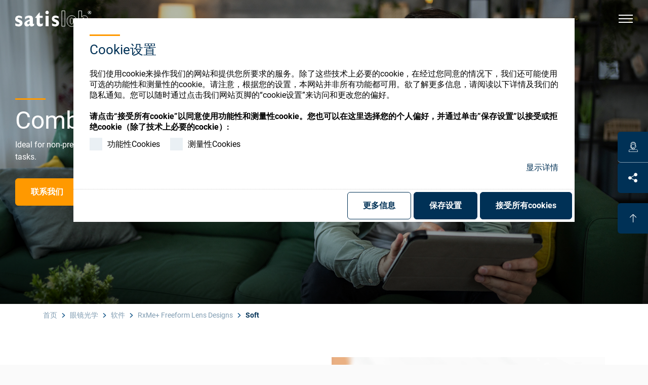

--- FILE ---
content_type: text/html; charset=utf-8
request_url: https://www.satisloh.com/zh/ophthalmic/software/rxme-freeform-lens-designs/soft
body_size: 181296
content:
<!DOCTYPE html>
<html lang="zh">
<head>
    <meta charset="utf-8">

<!-- 
	This website is powered by TYPO3 - inspiring people to share!
	TYPO3 is a free open source Content Management Framework initially created by Kasper Skaarhoj and licensed under GNU/GPL.
	TYPO3 is copyright 1998-2026 of Kasper Skaarhoj. Extensions are copyright of their respective owners.
	Information and contribution at https://typo3.org/
-->


<title>Soft | RxMe+ Freeform Lens Design | Satisloh</title>
<meta http-equiv="x-ua-compatible" content="IE=Edge">
<meta name="generator" content="TYPO3 CMS">
<meta name="description" content="Combat eye fatigue with Soft RxMe+ Anti-Fatigue Lens Designs. Ideal for non-presbyopic patients and perfect for prolonged near vision tasks like computer use. This progressive design reduces eye strain and tiredness, supporting near vision with minimal accommodation effort. Enhance comfort with Smooth Form&#039;s natural design, created to meet modern life demands.">
<meta name="viewport" content="width=device-width, initial-scale=1, shrink-to-fit=no">
<meta name="twitter:card" content="summary">


<link href="/build/assets/app-B5CPTO-x.css?1768312385" rel="stylesheet" >




<script>
/*0*/
dataLayer=[{"environment":"Production"}];(function(){var h=window.location.hash.substring(1).match(/avtagmanager_queue:(.*)/);h&&h[1]&&(window.dataLayer.push(JSON.parse(decodeURIComponent(h[1]))),window.location.hash='')})();


</script>
<script type="importmap">{"imports":{"/build/assets/app-oO2xPit1.js":"/build/assets/app-oO2xPit1.js?1768312385"}}</script>

<script nonce=""></script>
      <link rel="apple-touch-icon" sizes="180x180" href="/apple-touch-icon.png">
      <link rel="icon" type="image/png" sizes="32x32" href="/favicon-32x32.png">
      <link rel="icon" type="image/png" sizes="16x16" href="/favicon-16x16.png">
      <link rel="manifest" href="/site.webmanifest">
      <link rel="mask-icon" href="/safari-pinned-tab.svg" color="#003156">
      <link rel="shortcut icon" href="/favicon.ico">
      <meta name="msapplication-TileColor" content="#003156">
      <meta name="msapplication-config" content="/browserconfig.xml">
      <meta name="theme-color" content="#003156">  <script>
  function mtmConsent(callback) {
    var executeCallback = function() {
      if(document.cookie.indexOf('avsite_optin_statistic=optin') === -1) return false;
      callback();
      return true;
    };

    if(!executeCallback()){
      document.addEventListener("DOMContentLoaded", function() {
        document.body.addEventListener('cookieConsentSave', (e) => {
          executeCallback();
        }, false);
      });
    }
  }
  </script>  <!-- Matomo Tag Manager -->
  <script>
  mtmConsent(function(){
  var _mtm = window._mtm = window._mtm || [];
  _mtm.push({'mtm.startTime': (new Date().getTime()), 'event': 'mtm.Start'});
  (function() {
  var d=document, g=d.createElement('script'), s=d.getElementsByTagName('script')[0];
  g.async=true; g.src='https://use.satisloh.com/js/container_bzi1EGS1.js'; s.parentNode.insertBefore(g,s);
  })();
  });
  </script>
  <!-- End Matomo Tag Manager -->
<link rel="canonical" href="https://www.satisloh.com/zh/ophthalmic/software/rxme-freeform-lens-designs/soft">

<link rel="alternate" hreflang="en" href="https://www.satisloh.com/ophthalmic/software/rxme-freeform-lens-designs/soft">
<link rel="alternate" hreflang="de" href="https://www.satisloh.com/de/ophthalmic/software/rxme-freeform-lens-designs/soft">
<link rel="alternate" hreflang="es" href="https://www.satisloh.com/es/ophthalmic/software/rxme-freeform-lens-designs/soft">
<link rel="alternate" hreflang="zh" href="https://www.satisloh.com/zh/ophthalmic/software/rxme-freeform-lens-designs/soft">
<link rel="alternate" hreflang="fr" href="https://www.satisloh.com/fr/ophthalmic/software/rxme-freeform-lens-designs/soft">
<link rel="alternate" hreflang="x-default" href="https://www.satisloh.com/ophthalmic/software/rxme-freeform-lens-designs/soft">
</head>
<body id="p1340" class="page page-backendlayout-followup">
<header class="page__header" id="page-header">

  <div class="header__main desktop-burger">
    <a class="header__logo" href="/zh/">
      <svg xmlns="http://www.w3.org/2000/svg" viewBox="0 0 153 32">
    
    
    
    <path class="text-left" fill="#0058a2" d="m0.3 24.8l1.8 1 0.9 0.3 0.8 0.3 0.8 0.2 0.7 0.2 0.7 0.1h1.2l0.5-0.1 0.4-0.2 0.3-0.2 0.2-0.2 0.2-0.3 0.2-0.4v-0.6l-0.3-0.6-0.5-0.4-2-1-1.7-0.6-0.8-0.4-0.8-0.5-0.8-0.6-0.6-0.6-0.6-0.7-0.4-0.8-0.2-0.5-0.2-0.6-0.1-0.7v-1.3l0.2-0.6 0.2-0.7 0.4-1.2 0.4-0.5 0.4-0.6 0.5-0.4 0.5-0.5 1.2-0.6 1.2-0.4 0.7-0.2 0.7-0.1h1.6l0.8 0.1 1.6 0.4 1.6 0.6 0.9 0.4 0.8 0.4v4.2l-1.9-1-1.7-0.6-0.7-0.2-1.4-0.2h-1.3l-0.5 0.1-0.8 0.4-0.4 0.4-0.1 0.2-0.1 0.3 0.1 0.2 0.1 0.3 0.3 0.4 0.5 0.4 0.6 0.3 1.6 0.7 1.8 0.7 0.9 0.4 0.9 0.5 0.9 0.6 0.7 0.6 0.6 0.8 0.6 1.5 0.3 1.8-0.1 0.7-0.2 0.8-0.2 0.6-0.2 0.7-0.6 1.2-0.9 0.9-1.2 0.8-0.6 0.3-0.7 0.2-0.6 0.3-0.7 0.2-0.8 0.1h-1.6l-1.6-0.2-1.6-0.4-0.9-0.2-1.9-0.9zm37.4 4.5l-1.5 0.9-1.3 0.6-0.7 0.2-1.8 0.3-0.7-0.1-0.6-0.1-0.5-0.2-0.5-0.3-0.1-0.5-0.3-0.5-0.4-1.2-0.8 0.7-0.7 0.6-0.7 0.5-0.6 0.4-0.7 0.3-0.8 0.2-0.7 0.2h-1.3l-0.6-0.1-0.4-0.2-0.5-0.2-0.4-0.2-0.5-0.2-0.4-0.3-0.3-0.3-0.9-1.2-0.4-1-0.1-0.5-0.2-1.2 0.1-0.7 0.4-1.4 0.3-0.6 0.4-0.6 1.2-1.2 1.4-1 2.6-1.3 2-0.8 2.2-0.8v-1.5l0.1-0.3-0.2-0.5-0.2-0.4-0.3-0.3-1-0.4h-1.4l-0.9 0.3-0.8 0.2-0.8 0.3-0.8 0.4-0.9 0.6-1 0.6-1 0.8v-4.7l1-0.7 1-0.6 1-0.5 1-0.4 1-0.3 1-0.2 1.1-0.2h1.2l1.4 0.1 1.4 0.2 1.8 0.6 0.6 0.3 0.5 0.4 0.4 0.4 0.4 0.5 0.3 0.6 0.4 1.2 0.2 0.8v10.4l0.1 0.7 0.1 0.2 0.2 0.1 0.1 0.1h0.6l0.4-0.2 0.5-0.2 0.6-0.4zm-8.7-8.7l-1.1 0.4-1 0.5-0.9 0.5-0.7 0.5-0.6 0.5-0.4 0.6-0.2 0.6-0.1 0.6 0.1 0.4 0.1 0.5 0.4 0.6 0.3 0.3 0.3 0.2 0.5 0.2h0.4l0.7-0.1 0.6-0.2 0.7-0.5 0.8-0.6c0.1 0 0.1-5 0.1-5zm26.2 8.9l-1.6 0.9-1.4 0.5-0.7 0.2-1.2 0.2h-0.6l-1.1-0.1-0.6-0.1-0.7-0.1-0.5-0.2-0.6-0.2-0.5-0.3-1-0.8-0.8-1.2-0.3-0.6-0.2-0.7-0.2-0.8-0.2-1v-10.9h-2.9v-0.8l8-9.7h1v6.4h5.8v4.1h-5.8v8.7l0.1 0.7 0.1 0.6 0.2 0.6 0.2 0.5 0.3 0.4 0.3 0.2 0.5 0.2 0.6 0.1 0.8-0.1 0.8-0.2 1-0.5 1.2-0.7zm12.1-25.9l-0.1 0.7-0.4 1.2-0.5 0.6-0.5 0.4-0.6 0.3-0.6 0.2-0.7 0.1-0.6-0.1-0.7-0.2-0.6-0.3-0.5-0.4-0.5-0.6-0.3-0.6-0.2-0.6-0.1-0.7 0.1-0.7 0.2-0.6 0.3-0.6 1-1 0.6-0.3 0.7-0.2 0.5-0.2 0.7 0.1 0.6 0.2 0.6 0.3 1 1 0.4 1.2zm-6.6 6.6h6.2v20.7h-6.2zm13 14.6l1.8 1 1.6 0.6 0.8 0.2 0.7 0.2 0.8 0.1h1.2l0.4-0.1 0.4-0.2 0.3-0.2 0.2-0.2 0.2-0.3 0.2-0.4v-0.6l-0.1-0.2-0.2-0.5-0.4-0.4-2-1-1.6-0.6-1-0.5-0.8-0.5-1.4-1.2-0.6-0.7-0.4-0.8-0.2-0.5-0.3-1.8 0.1-0.7 0.1-0.6 0.2-0.7 0.2-0.6 0.3-0.6 0.3-0.5 0.4-0.6 0.5-0.4 0.5-0.5 1.2-0.6 1.2-0.4 0.7-0.2 0.8-0.1h1.6l0.8 0.1 1.6 0.4 1.6 0.6 1.6 0.8v4.2l-1.8-1-1.7-0.6-0.8-0.2h-0.6l-0.7-0.1h-1.3l-0.5 0.1-0.4 0.2-0.6 0.4-0.2 0.3-0.2 0.1v0.6l0.1 0.2 0.3 0.4 0.5 0.4 0.6 0.3 1.5 0.7 1.8 0.7 0.9 0.4 0.9 0.5 0.8 0.6 0.7 0.6 0.6 0.8 0.6 1.5 0.2 0.6 0.1 0.6v1.4l-0.1 0.7-0.6 1.8-0.4 0.6-0.4 0.5-0.5 0.5-0.5 0.4-0.6 0.4-0.7 0.3-0.6 0.2-0.6 0.3-0.7 0.2-0.8 0.1h-1.5l-1.6-0.2-0.8-0.2-1.8-0.4-1.8-0.9z"/>
    <path class="text-right" fill="#71777a" d="m93.3 0.3h6.2v30.6h-6.2zm19.9 31.1l-1-0.1-2-0.4-0.9-0.3-1.6-1-0.8-0.6-0.6-0.6-0.6-0.8-0.5-0.8-0.5-0.9-0.4-1-0.3-1-0.2-1-0.2-1.1v-1.1l0.1-1.3 0.2-1.2 0.1-1.2 0.3-1 0.5-1 0.5-0.9 0.6-0.8 0.6-0.7 0.7-0.6 0.8-0.6 0.8-0.5 0.8-0.4 0.9-0.3 1.8-0.4h1.9l1.8 0.4 0.9 0.3 0.9 0.4 0.8 0.5 1.4 1.2 0.6 0.7 0.6 0.8 0.6 1 0.4 1 0.3 1 0.2 1 0.2 1.2 0.1 1.2-0.1 1.2-0.1 1-0.2 1.1-0.3 1-0.4 1-1 1.8-0.6 0.7-0.6 0.6-1.6 1.2-0.8 0.4-1 0.3-2 0.4zm-0.4-16.9l-0.4 0.1-0.3 0.1-0.6 0.4-0.6 0.9-0.4 0.9-0.2 1-0.2 1.3v2.9l0.2 1.2 0.2 1 0.4 0.9 0.4 0.6 0.2 0.2 0.6 0.4 0.3 0.1 0.8 0.1 0.7-0.1 0.4-0.1 0.2-0.2 0.3-0.2 0.2-0.2 0.4-0.6 0.3-0.9 0.2-1 0.1-1.2 0.1-1.5-0.1-1.4-0.1-1.3-0.2-1-0.3-0.9-0.5-0.6-0.2-0.3-0.3-0.2-0.2-0.2-0.4-0.1-0.3-0.1zm14.1-14.2h6.2v12.6h0.1l0.6-0.7 1.2-1.2 0.7-0.4 0.6-0.3 1.6-0.4h1.4l1.2 0.2 1.8 0.6 1 0.8 0.4 0.5 0.8 1.2 0.2 0.6 0.2 0.8 0.4 1.8v14.5h-6.2v-12.7l-0.1-0.9-0.1-0.7-0.4-1.2-0.5-0.4-0.4-0.3-0.5-0.2h-1.1l-0.4 0.1-0.4 0.2-0.4 0.3-0.4 0.4-0.4 0.6-0.9 1.5v13.2h-6.2z"/>
    <g class="text-r" fill="#71777a">
        <path d="m147.5 1.5l0.6-0.1 0.7-0.1 0.7 0.1 0.3 0.2 0.2 0.1 0.4 0.4v0.2l0.1 0.2-0.1 0.3-0.4 0.6-0.2 0.2 0.2 0.1 0.2 0.2 0.2 0.5 0.3 1.2h-1l-0.3-1-0.2-0.6-0.2-0.1h-0.5v1.6h-1zm0.9 1.7h0.6l0.4-0.4v-0.4l-0.2-0.2v-0.2h-0.7c-0.1 0-0.1 1.2-0.1 1.2z"/>
        <path d="m145.3 3.6l0.1-0.7 0.2-0.6 0.4-0.6 0.4-0.5 0.5-0.4 0.6-0.3 0.6-0.2 0.8-0.1 0.7 0.1 0.6 0.2 0.6 0.3 0.5 0.4 0.4 0.5 0.4 0.6 0.2 0.6 0.1 0.7-0.1 0.8-0.1 0.6-0.4 0.6-0.4 0.5-0.5 0.4-0.6 0.3-0.6 0.2-0.7 0.1-0.8-0.1-0.6-0.2-0.6-0.3-0.5-0.4-0.4-0.5-0.5-0.6-0.2-0.6c0-0.1-0.1-0.8-0.1-0.8zm0.7 0.6l0.2 0.5v-0.1l0.3 0.6v-0.1l0.4 0.5 0.5 0.4 0.6 0.3h-0.1l0.6 0.2h-0.1l0.6 0.1 0.6-0.1h-0.1l0.6-0.2h-0.1l0.6-0.3 0.5-0.4 0.4-0.5v0.1l0.3-0.6v0.1l0.2-0.6v0.1l0.1-0.6-0.4-0.6-0.2-0.6v0.1l-0.2-0.5-0.4-0.5-0.5-0.4-0.6-0.3h0.1l-0.6-0.2h0.1l-0.6-0.1-0.6 0.1h0.1l-0.6 0.2h0.1l-0.6 0.3h0.1l-0.5 0.4-0.4 0.5-0.3 0.6v-0.1l-0.1 0.5zm3 2.4h0.1zm3-3h0.1v-0.1zm-3.3-3.1h0.1-0.1z"/>
    </g>
</svg>

    </a>
    
  <nav class="mainnav d-print-none" id="mainnav-desktop">
    
  <ul  class="mainnav__level list-unstyled" data-level="1" >
    
    
      <li class="mainnav__entry has-children">
        <a href="/zh/ophthalmic" aria-owns="main-submenu-page-16" aria-expanded="false" class="mainnav__link icon-after--caret-right active">
          眼镜光学
        </a>
        
          
  <ul id="main-submenu-page-16" class="mainnav__level list-unstyled" data-level="2" inert>
    
    
      <li class="mainnav__entry has-children">
        <a href="/zh/ophthalmic/blocking-deblocking" aria-owns="main-submenu-page-41" aria-expanded="false" class="mainnav__link icon-after--caret-right">
          上盘和下盘
        </a>
        
          
  <ul id="main-submenu-page-41" class="mainnav__level list-unstyled" data-level="3" inert>
    
    
      <li class="mainnav__entry">
        <a href="/zh/ophthalmic/blocking-deblocking/art-blocker-a" class="mainnav__link">
          ART-Blocker-A 自动上盘机
        </a>
        
      </li>
    
      <li class="mainnav__entry">
        <a href="/zh/ophthalmic/blocking-deblocking/art-deblocker-2" class="mainnav__link">
          ART-Deblocker-2 自动下盘机
        </a>
        
      </li>
    
      <li class="mainnav__entry">
        <a href="/zh/ophthalmic/blocking-deblocking/art-blocker-m" class="mainnav__link">
          ART-Blocker-M 手动上盘机
        </a>
        
      </li>
    
      <li class="mainnav__entry">
        <a href="/zh/ophthalmic/blocking-deblocking/art-deblocker-m" class="mainnav__link">
          ART-Deblocker-M 手动下盘机
        </a>
        
      </li>
    
      <li class="mainnav__entry">
        <a href="/zh/ophthalmic/blocking-deblocking/layoutblocker-pra" class="mainnav__link">
          Layoutblocker-PRA 手动上盘机
        </a>
        
      </li>
    
      <li class="mainnav__entry">
        <a href="/zh/ophthalmic/blocking-deblocking/art-glue-detector" class="mainnav__link">
          ART-Glue-Detector 胶水检测机
        </a>
        
      </li>
    
  </ul>

        
      </li>
    
      <li class="mainnav__entry has-children">
        <a href="/zh/ophthalmic/generating" aria-owns="main-submenu-page-40" aria-expanded="false" class="mainnav__link icon-after--caret-right">
          成型
        </a>
        
          
  <ul id="main-submenu-page-40" class="mainnav__level list-unstyled" data-level="3" inert>
    
    
      <li class="mainnav__entry">
        <a href="/zh/ophthalmic/generating/vft-orbit-2i" class="mainnav__link">
          VFT-orbit-2i 成型机
        </a>
        
      </li>
    
      <li class="mainnav__entry">
        <a href="/zh/ophthalmic/generating/vft-orbit-2e" class="mainnav__link">
          VFT-orbit-2E 成型机
        </a>
        
      </li>
    
      <li class="mainnav__entry">
        <a href="/zh/ophthalmic/generating/vft-macro" class="mainnav__link">
          VFT-macro 成型机
        </a>
        
      </li>
    
      <li class="mainnav__entry">
        <a href="/zh/ophthalmic/generating/vft-macro-e" class="mainnav__link">
          VFT-macro-E 成型机
        </a>
        
      </li>
    
  </ul>

        
      </li>
    
      <li class="mainnav__entry has-children">
        <a href="/zh/ophthalmic/polishing" aria-owns="main-submenu-page-39" aria-expanded="false" class="mainnav__link icon-after--caret-right">
          抛光
        </a>
        
          
  <ul id="main-submenu-page-39" class="mainnav__level list-unstyled" data-level="3" inert>
    
    
      <li class="mainnav__entry">
        <a href="/zh/ophthalmic/polishing/multi-flex-2" class="mainnav__link">
          Multi-FLEX-2 自动抛光机
        </a>
        
      </li>
    
      <li class="mainnav__entry">
        <a href="/zh/ophthalmic/polishing/multi-flex-2e" class="mainnav__link">
          Multi-FLEX-2E 抛光机
        </a>
        
      </li>
    
      <li class="mainnav__entry">
        <a href="/zh/ophthalmic/polishing/multi-flex-m" class="mainnav__link">
          Multi-FLEX-M 手动抛光机
        </a>
        
      </li>
    
      <li class="mainnav__entry">
        <a href="/zh/ophthalmic/polishing/toro-flex" class="mainnav__link">
          Toro-FLEX 手动抛光机
        </a>
        
      </li>
    
  </ul>

        
      </li>
    
      <li class="mainnav__entry has-children">
        <a href="/zh/ophthalmic/cleaning" aria-owns="main-submenu-page-38" aria-expanded="false" class="mainnav__link icon-after--caret-right">
          清洗
        </a>
        
          
  <ul id="main-submenu-page-38" class="mainnav__level list-unstyled" data-level="3" inert>
    
    
      <li class="mainnav__entry">
        <a href="/zh/ophthalmic/cleaning/hydra-brush-4" class="mainnav__link">
          Hydra-Brush-4 清洗机
        </a>
        
      </li>
    
      <li class="mainnav__entry">
        <a href="/zh/ophthalmic/cleaning/hydra-brush-7" class="mainnav__link">
          Hydra-Brush-7 毛刷清洗机
        </a>
        
      </li>
    
      <li class="mainnav__entry">
        <a href="/zh/ophthalmic/cleaning/hydra-sonic-40" class="mainnav__link">
          Hydra-sonic-40 超声波清洗机
        </a>
        
      </li>
    
      <li class="mainnav__entry">
        <a href="/zh/ophthalmic/cleaning/hydra-sonic-20" class="mainnav__link">
          Hydra-sonic-20 超声波清洗机
        </a>
        
      </li>
    
      <li class="mainnav__entry">
        <a href="/zh/ophthalmic/cleaning/hydra-sonic-10" class="mainnav__link">
          Hydra-Sonic-10 超声波清洗机
        </a>
        
      </li>
    
      <li class="mainnav__entry">
        <a href="/zh/ophthalmic/cleaning/hydra-sonic-5" class="mainnav__link">
          Hydra-Sonic-5 超声波清洗机
        </a>
        
      </li>
    
  </ul>

        
      </li>
    
      <li class="mainnav__entry has-children">
        <a href="/zh/ophthalmic/engraving" aria-owns="main-submenu-page-37" aria-expanded="false" class="mainnav__link icon-after--caret-right">
          雕刻
        </a>
        
          
  <ul id="main-submenu-page-37" class="mainnav__level list-unstyled" data-level="3" inert>
    
    
      <li class="mainnav__entry">
        <a href="/zh/ophthalmic/engraving/lens-engraver-ec-2" class="mainnav__link">
          Lens-Engraver-EC-2 准分子激光雕刻机
        </a>
        
      </li>
    
      <li class="mainnav__entry">
        <a href="/zh/ophthalmic/engraving/lens-engraver-lc" class="mainnav__link">
          Lens-Engraver-LC 二氧化碳激光雕刻机
        </a>
        
      </li>
    
  </ul>

        
      </li>
    
      <li class="mainnav__entry has-children">
        <a href="/zh/ophthalmic/tinting" aria-owns="main-submenu-page-950" aria-expanded="false" class="mainnav__link icon-after--caret-right">
          染色
        </a>
        
          
  <ul id="main-submenu-page-950" class="mainnav__level list-unstyled" data-level="3" inert>
    
    
      <li class="mainnav__entry">
        <a href="/zh/ophthalmic/tinting/co10" class="mainnav__link">
          CO10 染色机
        </a>
        
      </li>
    
  </ul>

        
      </li>
    
      <li class="mainnav__entry has-children">
        <a href="/zh/ophthalmic/hard-coating" aria-owns="main-submenu-page-36" aria-expanded="false" class="mainnav__link icon-after--caret-right">
          加硬镀膜
        </a>
        
          
  <ul id="main-submenu-page-36" class="mainnav__level list-unstyled" data-level="3" inert>
    
    
      <li class="mainnav__entry">
        <a href="/zh/ophthalmic/hard-coating/magna-spin" class="mainnav__link">
          Magna-Spin 旋喷加硬机
        </a>
        
      </li>
    
      <li class="mainnav__entry">
        <a href="/zh/ophthalmic/hard-coating/magna-spin-auto" class="mainnav__link">
          Magna-Spin-Auto 旋喷加硬机-自动版
        </a>
        
      </li>
    
      <li class="mainnav__entry">
        <a href="https://www.ultraoptics.com/54r" target="_blank" rel="noopener noreferrer" class="mainnav__link">
          54R
        </a>
        
      </li>
    
      <li class="mainnav__entry">
        <a href="/zh/ophthalmic/hard-coating/cdc-400" class="mainnav__link">
          CDC 400 加硬机
        </a>
        
      </li>
    
      <li class="mainnav__entry">
        <a href="/zh/ophthalmic/hard-coating/cdc-500" class="mainnav__link">
          CDC 500 加硬机
        </a>
        
      </li>
    
      <li class="mainnav__entry">
        <a href="/zh/ophthalmic/hard-coating/cdc-1000" class="mainnav__link">
          CDC 1000 加硬机
        </a>
        
      </li>
    
      <li class="mainnav__entry">
        <a href="/zh/ophthalmic/hard-coating/cds-1000" class="mainnav__link">
          CDS 1000 加硬机
        </a>
        
      </li>
    
      <li class="mainnav__entry">
        <a href="/zh/ophthalmic/hard-coating/cds-2000" class="mainnav__link">
          CDS 2000 加硬机
        </a>
        
      </li>
    
      <li class="mainnav__entry">
        <a href="/zh/%E5%8A%A0%E7%A1%AC%E9%95%80%E8%86%9C%E5%B7%A5%E8%89%BA" class="mainnav__link">
          加硬镀膜工艺
        </a>
        
      </li>
    
  </ul>

        
      </li>
    
      <li class="mainnav__entry has-children">
        <a href="/zh/ophthalmic/ar-coating" aria-owns="main-submenu-page-35" aria-expanded="false" class="mainnav__link icon-after--caret-right">
          减反镀膜
        </a>
        
          
  <ul id="main-submenu-page-35" class="mainnav__level list-unstyled" data-level="3" inert>
    
    
      <li class="mainnav__entry">
        <a href="/zh/ophthalmic/ar-coating/1200-tlx" class="mainnav__link">
          1200-TLX 镀膜机
        </a>
        
      </li>
    
      <li class="mainnav__entry">
        <a href="/zh/ophthalmic/ar-coating/900-tlx" class="mainnav__link">
          900-TLX 镀膜机
        </a>
        
      </li>
    
      <li class="mainnav__entry">
        <a href="/zh/ophthalmic/ar-coating/1500-x" class="mainnav__link">
          1500-X 镀膜机
        </a>
        
      </li>
    
      <li class="mainnav__entry">
        <a href="/zh/ophthalmic/ar-coating/1200-dlx-2" class="mainnav__link">
          1200-DLX-2 镀膜机
        </a>
        
      </li>
    
      <li class="mainnav__entry">
        <a href="/zh/ophthalmic/ar-coating/mc-380-x-2" class="mainnav__link">
          MC-380-X-2 镀膜机
        </a>
        
      </li>
    
      <li class="mainnav__entry">
        <a href="/zh/ophthalmic/ar-coating/mc-280-x" class="mainnav__link">
          MC-280-X 镀膜机
        </a>
        
      </li>
    
      <li class="mainnav__entry">
        <a href="/zh/ophthalmic/ar-coating/multi-layer-coating-stacks" class="mainnav__link">
          多膜层沉积
        </a>
        
      </li>
    
      <li class="mainnav__entry">
        <a href="/zh/ophthalmic/ar-coating/top-coat-overview" class="mainnav__link">
          顶部膜层
        </a>
        
      </li>
    
  </ul>

        
      </li>
    
      <li class="mainnav__entry has-children">
        <a href="/zh/ophthalmic/edging" aria-owns="main-submenu-page-34" aria-expanded="false" class="mainnav__link icon-after--caret-right">
          磨边
        </a>
        
          
  <ul id="main-submenu-page-34" class="mainnav__level list-unstyled" data-level="3" inert>
    
    
      <li class="mainnav__entry">
        <a href="https://www.nationaloptronics.com/10trace/" target="_blank" rel="noopener noreferrer" class="mainnav__link">
          10Trace 镜框扫描仪
        </a>
        
      </li>
    
      <li class="mainnav__entry">
        <a href="https://www.nationaloptronics.com/10block/" target="_blank" rel="noopener noreferrer" class="mainnav__link">
          10Block
        </a>
        
      </li>
    
      <li class="mainnav__entry">
        <a href="https://www.nationaloptronics.com/10edge/" target="_blank" rel="noopener noreferrer" class="mainnav__link">
          10Edge
        </a>
        
      </li>
    
      <li class="mainnav__entry">
        <a href="https://www.nationaloptronics.com/qm-x4/" target="_blank" rel="noopener noreferrer" class="mainnav__link">
          QM-X4
        </a>
        
      </li>
    
  </ul>

        
      </li>
    
      <li class="mainnav__entry has-children">
        <a href="/zh/ophthalmic/software" aria-owns="main-submenu-page-33" aria-expanded="false" class="mainnav__link icon-after--caret-right active">
          软件
        </a>
        
          
  <ul id="main-submenu-page-33" class="mainnav__level list-unstyled" data-level="3" inert>
    
    
      <li class="mainnav__entry">
        <a href="/zh/ophthalmic/software/mes-360-software" class="mainnav__link">
          MES-360 软件
        </a>
        
      </li>
    
      <li class="mainnav__entry">
        <a href="/zh/ophthalmic/software/rx-universe-software" class="mainnav__link">
          Rx-Universe 软件
        </a>
        
      </li>
    
      <li class="mainnav__entry">
        <a href="/zh/ophthalmic/software/rxme-freeform-lens-designs" class="mainnav__link active">
          RxMe+ Freeform Lens Designs
        </a>
        
      </li>
    
      <li class="mainnav__entry">
        <a href="/zh/ophthalmic/software/total-color-f-software" class="mainnav__link">
          Total Color F+ 软件
        </a>
        
      </li>
    
  </ul>

        
      </li>
    
      <li class="mainnav__entry has-children">
        <a href="/zh/ophthalmic/lab-automation" aria-owns="main-submenu-page-32" aria-expanded="false" class="mainnav__link icon-after--caret-right">
          车房自动化
        </a>
        
          
  <ul id="main-submenu-page-32" class="mainnav__level list-unstyled" data-level="3" inert>
    
    
      <li class="mainnav__entry">
        <a href="/zh/ophthalmic/lab-automation/%E7%94%B5%E5%AD%90%E7%A5%A8%E5%8A%A1%E7%B3%BB%E7%BB%9F" class="mainnav__link">
          电子工单系统
        </a>
        
      </li>
    
      <li class="mainnav__entry">
        <a href="/zh/ophthalmic/lab-automation/integrated-smart-conveyor" class="mainnav__link">
          集成智能传送带
        </a>
        
      </li>
    
      <li class="mainnav__entry">
        <a href="/zh/ophthalmic/lab-automation/art-block-pod" class="mainnav__link">
          ART-Block-Pod 盘片处理机
        </a>
        
      </li>
    
  </ul>

        
      </li>
    
      <li class="mainnav__entry has-children">
        <a href="/zh/ophthalmic/coolant-waste-management" aria-owns="main-submenu-page-31" aria-expanded="false" class="mainnav__link icon-after--caret-right">
          冷却液与废渣管理
        </a>
        
          
  <ul id="main-submenu-page-31" class="mainnav__level list-unstyled" data-level="3" inert>
    
    
      <li class="mainnav__entry">
        <a href="/zh/ophthalmic/coolant-waste-management/microseparator" class="mainnav__link">
          碎片分离机
        </a>
        
      </li>
    
      <li class="mainnav__entry">
        <a href="/zh/ophthalmic/coolant-waste-management/chip-separator-assembly" class="mainnav__link">
          碎片分离机组件
        </a>
        
      </li>
    
      <li class="mainnav__entry">
        <a href="/zh/ophthalmic/coolant-waste-management/weima-briquette-press" class="mainnav__link">
          威玛压块机
        </a>
        
      </li>
    
      <li class="mainnav__entry">
        <a href="/zh/ophthalmic/coolant-waste-management/pump-station" class="mainnav__link">
          回流泵
        </a>
        
      </li>
    
  </ul>

        
      </li>
    
  </ul>

        
      </li>
    
      <li class="mainnav__entry has-children">
        <a href="/zh/precision-optics" aria-owns="main-submenu-page-15" aria-expanded="false" class="mainnav__link icon-after--caret-right">
          精密光学
        </a>
        
          
  <ul id="main-submenu-page-15" class="mainnav__level list-unstyled" data-level="2" inert>
    
    
      <li class="mainnav__entry has-children">
        <a href="/zh/precision-optics/grinding" aria-owns="main-submenu-page-29" aria-expanded="false" class="mainnav__link icon-after--caret-right">
          铣磨
        </a>
        
          
  <ul id="main-submenu-page-29" class="mainnav__level list-unstyled" data-level="3" inert>
    
    
      <li class="mainnav__entry">
        <a href="/zh/precision-optics/grinding/gi" class="mainnav__link">
          GI 铣磨机
        </a>
        
      </li>
    
      <li class="mainnav__entry">
        <a href="/zh/precision-optics/grinding/spm-200" class="mainnav__link">
          SPM-200 铣磨机
        </a>
        
      </li>
    
      <li class="mainnav__entry">
        <a href="/zh/precision-optics/grinding/spm-150" class="mainnav__link">
          SPM-150 铣磨机
        </a>
        
      </li>
    
      <li class="mainnav__entry">
        <a href="/zh/precision-optics/grinding/spm-50" class="mainnav__link">
          SPM-50 铣磨机
        </a>
        
      </li>
    
      <li class="mainnav__entry">
        <a href="/zh/precision-optics/grinding/spm-10" class="mainnav__link">
          SPM-10
        </a>
        
      </li>
    
      <li class="mainnav__entry">
        <a href="/zh/precision-optics/grinding/pr-150" class="mainnav__link">
          PR-150
        </a>
        
      </li>
    
  </ul>

        
      </li>
    
      <li class="mainnav__entry has-children">
        <a href="/zh/precision-optics/%E6%8A%9B%E5%85%89" aria-owns="main-submenu-page-28" aria-expanded="false" class="mainnav__link icon-after--caret-right">
          抛光
        </a>
        
          
  <ul id="main-submenu-page-28" class="mainnav__level list-unstyled" data-level="3" inert>
    
    
      <li class="mainnav__entry">
        <a href="/zh/precision-optics/polishing/gi-ap" class="mainnav__link">
          GI-AP 抛光机
        </a>
        
      </li>
    
      <li class="mainnav__entry">
        <a href="/zh/precision-optics/%E6%8A%9B%E5%85%89/spp-200" class="mainnav__link">
          SPP-200
        </a>
        
      </li>
    
      <li class="mainnav__entry">
        <a href="/zh/precision-optics/polishing/sps-200" class="mainnav__link">
          SPS-200 抛光机
        </a>
        
      </li>
    
      <li class="mainnav__entry">
        <a href="/zh/precision-optics/polishing/sps-150" class="mainnav__link">
          SPS-150 抛光机
        </a>
        
      </li>
    
      <li class="mainnav__entry">
        <a href="/zh/precision-optics/polishing/sps-50" class="mainnav__link">
          SPS-50 抛光机
        </a>
        
      </li>
    
      <li class="mainnav__entry">
        <a href="/zh/precision-optics/polishing/sps-10" class="mainnav__link">
          SPS-10 抛光机
        </a>
        
      </li>
    
  </ul>

        
      </li>
    
      <li class="mainnav__entry has-children">
        <a href="/zh/precision-optics/%E5%B1%85%E4%B8%AD" aria-owns="main-submenu-page-27" aria-expanded="false" class="mainnav__link icon-after--caret-right">
          定心
        </a>
        
          
  <ul id="main-submenu-page-27" class="mainnav__level list-unstyled" data-level="3" inert>
    
    
      <li class="mainnav__entry">
        <a href="/zh/precision-optics/%E5%B1%85%E4%B8%AD/c-300" class="mainnav__link">
          C-300 定心磨边机
        </a>
        
      </li>
    
      <li class="mainnav__entry">
        <a href="/zh/precision-optics/%E5%B1%85%E4%B8%AD/c-50" class="mainnav__link">
          C-50 定心磨边机
        </a>
        
      </li>
    
  </ul>

        
      </li>
    
      <li class="mainnav__entry has-children">
        <a href="/zh/precision-optics/%E8%96%84%E8%86%9C%E5%85%89%E5%AD%A6%E6%B6%82%E5%B1%82" aria-owns="main-submenu-page-26" aria-expanded="false" class="mainnav__link icon-after--caret-right">
          光学薄膜
        </a>
        
          
  <ul id="main-submenu-page-26" class="mainnav__level list-unstyled" data-level="3" inert>
    
    
      <li class="mainnav__entry">
        <a href="/zh/precision-optics/%E8%96%84%E8%86%9C%E5%85%89%E5%AD%A6%E6%B6%82%E5%B1%82/1500-po" class="mainnav__link">
          1500-PO 镀膜机
        </a>
        
      </li>
    
      <li class="mainnav__entry">
        <a href="/zh/precision-optics/thin-film-optical-coatings/1200-po" class="mainnav__link">
          1200-PO 镀膜机
        </a>
        
      </li>
    
      <li class="mainnav__entry">
        <a href="/zh/precision-optics/%E8%96%84%E8%86%9C%E5%85%89%E5%AD%A6%E6%B6%82%E5%B1%82/380-po" class="mainnav__link">
          380-PO 镀膜机
        </a>
        
      </li>
    
      <li class="mainnav__entry">
        <a href="/zh/precision-optics/%E8%96%84%E8%86%9C%E5%85%89%E5%AD%A6%E6%B6%82%E5%B1%82/280-po" class="mainnav__link">
          280-PO 镀膜机
        </a>
        
      </li>
    
  </ul>

        
      </li>
    
      <li class="mainnav__entry has-children">
        <a href="/zh/precision-optics/%E8%BD%AF%E4%BB%B6" aria-owns="main-submenu-page-25" aria-expanded="false" class="mainnav__link icon-after--caret-right">
          软件
        </a>
        
          
  <ul id="main-submenu-page-25" class="mainnav__level list-unstyled" data-level="3" inert>
    
    
      <li class="mainnav__entry">
        <a href="/zh/precision-optics/software/proact-%E8%BD%AF%E4%BB%B6%E5%A5%97%E4%BB%B6" class="mainnav__link">
          ProACT 软件套装
        </a>
        
      </li>
    
      <li class="mainnav__entry">
        <a href="/zh/precision-optics/%E8%BD%AF%E4%BB%B6/mes-360-po" class="mainnav__link">
          MES-360 PO 软件
        </a>
        
      </li>
    
  </ul>

        
      </li>
    
      <li class="mainnav__entry has-children">
        <a href="/zh/precision-optics/%E8%87%AA%E5%8A%A8%E5%8C%96" aria-owns="main-submenu-page-24" aria-expanded="false" class="mainnav__link icon-after--caret-right">
          自动化
        </a>
        
          
  <ul id="main-submenu-page-24" class="mainnav__level list-unstyled" data-level="3" inert>
    
    
      <li class="mainnav__entry">
        <a href="/zh/precision-optics/%E8%87%AA%E5%8A%A8%E5%8C%96/hs-200" class="mainnav__link">
          HS-200 自动装卸系统
        </a>
        
      </li>
    
      <li class="mainnav__entry">
        <a href="/zh/precision-optics/%E8%87%AA%E5%8A%A8%E5%8C%96/hs-30" class="mainnav__link">
          HS-30 自动装卸系统
        </a>
        
      </li>
    
  </ul>

        
      </li>
    
  </ul>

        
      </li>
    
      <li class="mainnav__entry has-children">
        <a href="/zh/consumables-tools" aria-owns="main-submenu-page-14" aria-expanded="false" class="mainnav__link icon-after--caret-right">
          耗材与工具
        </a>
        
          
  <ul id="main-submenu-page-14" class="mainnav__level list-unstyled" data-level="2" inert>
    
    
      <li class="mainnav__entry">
        <a href="/zh/%E5%95%86%E5%BA%97" class="mainnav__link">
          商店
        </a>
        
      </li>
    
      <li class="mainnav__entry">
        <a href="/zh/consumables-tools/%E7%9B%AE%E5%BD%95" class="mainnav__link">
          目录册
        </a>
        
      </li>
    
  </ul>

        
      </li>
    
      <li class="mainnav__entry has-children">
        <a href="/zh/service-support" aria-owns="main-submenu-page-13" aria-expanded="false" class="mainnav__link icon-after--caret-right">
          服务与支持
        </a>
        
          
  <ul id="main-submenu-page-13" class="mainnav__level list-unstyled" data-level="2" inert>
    
    
      <li class="mainnav__entry">
        <a href="/zh/service-support/service-contacts" class="mainnav__link">
          服务联系方式
        </a>
        
      </li>
    
      <li class="mainnav__entry">
        <a href="/zh/service-support/technical-trainings" class="mainnav__link">
          技术培训
        </a>
        
      </li>
    
      <li class="mainnav__entry">
        <a href="/zh/service-support/step-maintenance" class="mainnav__link">
          STEP维保计划
        </a>
        
      </li>
    
      <li class="mainnav__entry">
        <a href="/zh/service-support/lens-coating-testing" class="mainnav__link">
          镜片镀膜测试
        </a>
        
      </li>
    
      <li class="mainnav__entry">
        <a href="/zh/service-support/in-house-ar-coating" class="mainnav__link">
          内部减反镀膜
        </a>
        
      </li>
    
      <li class="mainnav__entry">
        <a href="/zh/service-support/certified-pre-owned" class="mainnav__link">
          认证二手机 - CPO
        </a>
        
      </li>
    
      <li class="mainnav__entry">
        <a href="/zh/service-support/machine-refurbish-upgrade" class="mainnav__link">
          机器翻新和升级
        </a>
        
      </li>
    
      <li class="mainnav__entry">
        <a href="/zh/service-support/spare-parts-repairs-returns" class="mainnav__link">
          备件、维修和退货
        </a>
        
      </li>
    
  </ul>

        
      </li>
    
      <li class="mainnav__entry has-children">
        <a href="/zh/who-we-are" aria-owns="main-submenu-page-12" aria-expanded="false" class="mainnav__link icon-after--caret-right">
          我们是谁
        </a>
        
          
  <ul id="main-submenu-page-12" class="mainnav__level list-unstyled" data-level="2" inert>
    
    
      <li class="mainnav__entry">
        <a href="/zh/who-we-are/news" class="mainnav__link">
          新闻
        </a>
        
      </li>
    
      <li class="mainnav__entry">
        <a href="/zh/who-we-are/events" class="mainnav__link">
          活动
        </a>
        
      </li>
    
      <li class="mainnav__entry">
        <a href="/zh/who-we-are/history" class="mainnav__link">
          我们的历史
        </a>
        
      </li>
    
      <li class="mainnav__entry">
        <a href="/zh/who-we-are/satisloh-group" class="mainnav__link">
          Satisloh集团
        </a>
        
      </li>
    
      <li class="mainnav__entry">
        <a href="/zh/who-we-are/meet-the-team" class="mainnav__link">
          认识我们的团队
        </a>
        
      </li>
    
  </ul>

        
      </li>
    
      <li class="mainnav__entry has-children">
        <a href="/zh/career" aria-owns="main-submenu-page-534" aria-expanded="false" class="mainnav__link icon-after--caret-right">
          加入我们
        </a>
        
          
  <ul id="main-submenu-page-534" class="mainnav__level list-unstyled" data-level="2" inert>
    
    
      <li class="mainnav__entry">
        <a href="/zh/career/job-vacancies" class="mainnav__link">
          职位空缺
        </a>
        
      </li>
    
  </ul>

        
      </li>
    
      <li class="mainnav__entry has-children">
        <a href="/zh/resources" aria-owns="main-submenu-page-789" aria-expanded="false" class="mainnav__link icon-after--caret-right">
          资源
        </a>
        
          
  <ul id="main-submenu-page-789" class="mainnav__level list-unstyled" data-level="2" inert>
    
    
      <li class="mainnav__entry">
        <a href="/zh/resources/articles" class="mainnav__link">
          文章
        </a>
        
      </li>
    
      <li class="mainnav__entry">
        <a href="/zh/resources/customer-stories" class="mainnav__link">
          客户案例
        </a>
        
      </li>
    
      <li class="mainnav__entry">
        <a href="/zh/resources/e-books" class="mainnav__link">
          E-books
        </a>
        
      </li>
    
  </ul>

        
      </li>
    
      <li class="mainnav__entry">
        <a href="/zh/contact" class="mainnav__link">
          联系我们
        </a>
        
      </li>
    
  </ul>

  </nav>




    <div class="header__search d-print-none" id="header-search">
      <div role="button" class="search-trigger icon-before--search icon-after--x" tabindex="0" aria-label="搜索按钮"></div>
      
<div class="tx-solr-search-form">
  <form method="get" action="/zh/search" data-suggest="/zh/search?type=7384" data-suggest-header="Top Results" accept-charset="utf-8">
    

    

    <input
      type="text"
      class="tx-solr-q js-solr-q tx-solr-suggest tx-solr-suggest-focus form-control"
      name="tx_solr[q]"
      value=""
      placeholder="搜索项"
    />
    <span class="search-icon icon-before--search"></span>
  </form>
</div>


    </div>
    
  
    
  
    
  
    
  
    
      <div role="button" class="languagemenu__trigger icon-after--triangle-down" data-offcanvas-trigger="header-language" tabindex="0"  aria-label="选择按钮">
        <span class="languagemenu__flag">
          <svg xmlns="http://www.w3.org/2000/svg" viewBox="0 0 666.66669 444.44" xml:space="preserve" preserveAspectRatio="xMinYMid">
    <g transform="matrix(1.3333333,0,0,-1.3333333,0,444.44)">
        <g transform="scale(0.1)">
            <path fill="#e62b22" d="m 1743.5,1979.74 1.04,-119.55 112.52,-40.38 -113.04,-38.28 -3.9,-119.82 -70.85,95.85 -114.86,-33.6 69.02,97.42 -66.94,99.23 113.56,-35.68 z m 275.04,350.31 38.29,-113.3 119.55,-3.12 -95.33,-71.63 33.86,-115.12 -97.15,68.76 -98.71,-67.98 35.16,114.08 -94.81,73.19 119.03,1.82 z m -63.81,493.31 75.27,-92.72 113.04,38.54 -64.59,-100.54 71.62,-96.1 -114.86,30.73 -69.02,-97.93 -6.51,119.55 -114.34,35.68 110.95,42.72 z m -1098.609,178.67 115.125,-337.81 358.654,-9.38 -285.99,-213.83 101.58,-343.55 -291.97,205.5 -295.622,-203.16 105.485,340.95 -284.418,218 357.09,5.47 z m 878.259,147.42 3.39,-119.29 113.56,-38.81 -112.26,-39.59 -1.3,-119.81 -72.93,94.55 -114.6,-35.17 67.46,98.2 -69.54,98.19 114.6,-34.12 z M 0,3333.33 V 0 H 5000 V 3333.33 H 0"/>
            <path fill="#f8de19" d="m 1743.5,1979.74 -73.45,-94.81 -113.56,35.68 66.94,-99.23 -69.02,-97.42 114.86,33.6 70.85,-95.85 3.9,119.82 113.04,38.28 -112.52,40.38 z m 275.04,350.31 -40.11,-113.3 -119.03,-1.82 94.81,-73.19 -35.16,-114.08 98.71,67.98 97.15,-68.76 -33.86,115.12 95.33,71.63 -119.55,3.12 z m -63.81,493.31 1.56,-120.07 -110.95,-42.72 114.34,-35.68 6.51,-119.55 69.02,97.93 114.86,-30.73 -71.62,96.1 64.59,100.54 -113.04,-38.54 z m -1098.609,178.67 -120.066,-337.81 -357.09,-5.47 284.418,-218 -105.485,-340.95 295.622,203.16 291.97,-205.5 -101.58,343.55 285.99,213.83 -358.654,9.38 z m 878.259,147.42 -71.62,-95.85 -114.6,34.12 69.54,-98.19 -67.46,-98.2 114.6,35.17 72.93,-94.55 1.3,119.81 112.26,39.59 -113.56,38.81 -3.39,119.29"/>
        </g>
    </g>
</svg>

        </span>
        <span class="languagemenu__country">汉语</span>
      </div>
    
  
    
  

    <div role="button" class="header__burger d-print-none" data-offcanvas-trigger="mainnav" tabindex="0">
      <div class="burger__inner">
        <span class="visually-hidden">显示页面导航</span>
      </div>
    </div>
  </div>
</header>
<a id="totop" inert></a>

  <nav id="desktopmenu" class="desktopmenu" data-offcanvas="desktopmenu" inert>
    <div class="desktopmenu__wrapper">
      <div class="offcanvas__close icon-before--x-thin active" data-offcanvas-trigger="desktopmenu">
        <span class="visually-hidden">hide menu</span>
      </div>
      <ol class="desktopmenu__list">
        
          <li>
            <a href="/zh/resources">Resources</a>
          </li>
        
          <li>
            <a href="/zh/%E5%95%86%E5%BA%97">商店</a>
          </li>
        
      </ol>
    </div>
  </nav>


<div class="offcanvas d-print-none" data-offcanvas="mainnav" aria-hidden="true" xmlns:f="http://www.w3.org/1999/html" inert>
  <div class="offcanvas__inner">
    <div class="offcanvas__scroll">
      <div class="offcanvas__close icon-before--x-thin" data-offcanvas-trigger="mainnav">
        <span class="visually-hidden">隐藏页面导航</span>
      </div>
      
<div class="tx-solr-search-form">
  <form method="get" action="/zh/search" data-suggest="/zh/search?type=7384" data-suggest-header="Top Results" accept-charset="utf-8">
    

    

    <input
      type="text"
      class="tx-solr-q js-solr-q tx-solr-suggest tx-solr-suggest-focus form-control"
      name="tx_solr[q]"
      value=""
      placeholder="搜索项"
    />
    <span class="search-icon icon-before--search"></span>
  </form>
</div>


      
  <nav class="mainnav d-print-none" id="mainnav-mobile">
    
  <ul  class="mainnav__level list-unstyled" data-level="1" inert>
    
    
      <li class="mainnav__entry has-children">
        <a href="/zh/ophthalmic" aria-owns="main-submenu-page-16" aria-expanded="false" class="mainnav__link icon-after--caret-right active">
          眼镜光学
        </a>
        
          
  <ul id="main-submenu-page-16" class="mainnav__level list-unstyled" data-level="2" inert>
    
      
        <li class="mainnav__entry mainnav__entry--back" tabindex="0">
          <span class="mainnav__link icon-before--caret-left">眼镜光学</span>
        </li>
      
      <li class="mainnav__entry mainnav__entry--parent">
        <a href="/zh/ophthalmic" aria-owns="main-submenu-page-16" aria-expanded="false" class="mainnav__link active">
          概览
        </a>
      </li>
    
    
      <li class="mainnav__entry has-children">
        <a href="/zh/ophthalmic/blocking-deblocking" aria-owns="main-submenu-page-41" aria-expanded="false" class="mainnav__link icon-after--caret-right">
          上盘和下盘
        </a>
        
          
  <ul id="main-submenu-page-41" class="mainnav__level list-unstyled" data-level="3" inert>
    
      
        <li class="mainnav__entry mainnav__entry--back" tabindex="0">
          <span class="mainnav__link icon-before--caret-left">上盘和下盘</span>
        </li>
      
      <li class="mainnav__entry mainnav__entry--parent">
        <a href="/zh/ophthalmic/blocking-deblocking" aria-owns="main-submenu-page-41" aria-expanded="false" class="mainnav__link">
          概览
        </a>
      </li>
    
    
      <li class="mainnav__entry">
        <a href="/zh/ophthalmic/blocking-deblocking/art-blocker-a" class="mainnav__link">
          ART-Blocker-A 自动上盘机
        </a>
        
      </li>
    
      <li class="mainnav__entry">
        <a href="/zh/ophthalmic/blocking-deblocking/art-deblocker-2" class="mainnav__link">
          ART-Deblocker-2 自动下盘机
        </a>
        
      </li>
    
      <li class="mainnav__entry">
        <a href="/zh/ophthalmic/blocking-deblocking/art-blocker-m" class="mainnav__link">
          ART-Blocker-M 手动上盘机
        </a>
        
      </li>
    
      <li class="mainnav__entry">
        <a href="/zh/ophthalmic/blocking-deblocking/art-deblocker-m" class="mainnav__link">
          ART-Deblocker-M 手动下盘机
        </a>
        
      </li>
    
      <li class="mainnav__entry">
        <a href="/zh/ophthalmic/blocking-deblocking/layoutblocker-pra" class="mainnav__link">
          Layoutblocker-PRA 手动上盘机
        </a>
        
      </li>
    
      <li class="mainnav__entry">
        <a href="/zh/ophthalmic/blocking-deblocking/art-glue-detector" class="mainnav__link">
          ART-Glue-Detector 胶水检测机
        </a>
        
      </li>
    
  </ul>

        
      </li>
    
      <li class="mainnav__entry has-children">
        <a href="/zh/ophthalmic/generating" aria-owns="main-submenu-page-40" aria-expanded="false" class="mainnav__link icon-after--caret-right">
          成型
        </a>
        
          
  <ul id="main-submenu-page-40" class="mainnav__level list-unstyled" data-level="3" inert>
    
      
        <li class="mainnav__entry mainnav__entry--back" tabindex="0">
          <span class="mainnav__link icon-before--caret-left">成型</span>
        </li>
      
      <li class="mainnav__entry mainnav__entry--parent">
        <a href="/zh/ophthalmic/generating" aria-owns="main-submenu-page-40" aria-expanded="false" class="mainnav__link">
          概览
        </a>
      </li>
    
    
      <li class="mainnav__entry">
        <a href="/zh/ophthalmic/generating/vft-orbit-2i" class="mainnav__link">
          VFT-orbit-2i 成型机
        </a>
        
      </li>
    
      <li class="mainnav__entry">
        <a href="/zh/ophthalmic/generating/vft-orbit-2e" class="mainnav__link">
          VFT-orbit-2E 成型机
        </a>
        
      </li>
    
      <li class="mainnav__entry">
        <a href="/zh/ophthalmic/generating/vft-macro" class="mainnav__link">
          VFT-macro 成型机
        </a>
        
      </li>
    
      <li class="mainnav__entry">
        <a href="/zh/ophthalmic/generating/vft-macro-e" class="mainnav__link">
          VFT-macro-E 成型机
        </a>
        
      </li>
    
  </ul>

        
      </li>
    
      <li class="mainnav__entry has-children">
        <a href="/zh/ophthalmic/polishing" aria-owns="main-submenu-page-39" aria-expanded="false" class="mainnav__link icon-after--caret-right">
          抛光
        </a>
        
          
  <ul id="main-submenu-page-39" class="mainnav__level list-unstyled" data-level="3" inert>
    
      
        <li class="mainnav__entry mainnav__entry--back" tabindex="0">
          <span class="mainnav__link icon-before--caret-left">抛光</span>
        </li>
      
      <li class="mainnav__entry mainnav__entry--parent">
        <a href="/zh/ophthalmic/polishing" aria-owns="main-submenu-page-39" aria-expanded="false" class="mainnav__link">
          概览
        </a>
      </li>
    
    
      <li class="mainnav__entry">
        <a href="/zh/ophthalmic/polishing/multi-flex-2" class="mainnav__link">
          Multi-FLEX-2 自动抛光机
        </a>
        
      </li>
    
      <li class="mainnav__entry">
        <a href="/zh/ophthalmic/polishing/multi-flex-2e" class="mainnav__link">
          Multi-FLEX-2E 抛光机
        </a>
        
      </li>
    
      <li class="mainnav__entry">
        <a href="/zh/ophthalmic/polishing/multi-flex-m" class="mainnav__link">
          Multi-FLEX-M 手动抛光机
        </a>
        
      </li>
    
      <li class="mainnav__entry">
        <a href="/zh/ophthalmic/polishing/toro-flex" class="mainnav__link">
          Toro-FLEX 手动抛光机
        </a>
        
      </li>
    
  </ul>

        
      </li>
    
      <li class="mainnav__entry has-children">
        <a href="/zh/ophthalmic/cleaning" aria-owns="main-submenu-page-38" aria-expanded="false" class="mainnav__link icon-after--caret-right">
          清洗
        </a>
        
          
  <ul id="main-submenu-page-38" class="mainnav__level list-unstyled" data-level="3" inert>
    
      
        <li class="mainnav__entry mainnav__entry--back" tabindex="0">
          <span class="mainnav__link icon-before--caret-left">清洗</span>
        </li>
      
      <li class="mainnav__entry mainnav__entry--parent">
        <a href="/zh/ophthalmic/cleaning" aria-owns="main-submenu-page-38" aria-expanded="false" class="mainnav__link">
          概览
        </a>
      </li>
    
    
      <li class="mainnav__entry">
        <a href="/zh/ophthalmic/cleaning/hydra-brush-4" class="mainnav__link">
          Hydra-Brush-4 清洗机
        </a>
        
      </li>
    
      <li class="mainnav__entry">
        <a href="/zh/ophthalmic/cleaning/hydra-brush-7" class="mainnav__link">
          Hydra-Brush-7 毛刷清洗机
        </a>
        
      </li>
    
      <li class="mainnav__entry">
        <a href="/zh/ophthalmic/cleaning/hydra-sonic-40" class="mainnav__link">
          Hydra-sonic-40 超声波清洗机
        </a>
        
      </li>
    
      <li class="mainnav__entry">
        <a href="/zh/ophthalmic/cleaning/hydra-sonic-20" class="mainnav__link">
          Hydra-sonic-20 超声波清洗机
        </a>
        
      </li>
    
      <li class="mainnav__entry">
        <a href="/zh/ophthalmic/cleaning/hydra-sonic-10" class="mainnav__link">
          Hydra-Sonic-10 超声波清洗机
        </a>
        
      </li>
    
      <li class="mainnav__entry">
        <a href="/zh/ophthalmic/cleaning/hydra-sonic-5" class="mainnav__link">
          Hydra-Sonic-5 超声波清洗机
        </a>
        
      </li>
    
  </ul>

        
      </li>
    
      <li class="mainnav__entry has-children">
        <a href="/zh/ophthalmic/engraving" aria-owns="main-submenu-page-37" aria-expanded="false" class="mainnav__link icon-after--caret-right">
          雕刻
        </a>
        
          
  <ul id="main-submenu-page-37" class="mainnav__level list-unstyled" data-level="3" inert>
    
      
        <li class="mainnav__entry mainnav__entry--back" tabindex="0">
          <span class="mainnav__link icon-before--caret-left">雕刻</span>
        </li>
      
      <li class="mainnav__entry mainnav__entry--parent">
        <a href="/zh/ophthalmic/engraving" aria-owns="main-submenu-page-37" aria-expanded="false" class="mainnav__link">
          概览
        </a>
      </li>
    
    
      <li class="mainnav__entry">
        <a href="/zh/ophthalmic/engraving/lens-engraver-ec-2" class="mainnav__link">
          Lens-Engraver-EC-2 准分子激光雕刻机
        </a>
        
      </li>
    
      <li class="mainnav__entry">
        <a href="/zh/ophthalmic/engraving/lens-engraver-lc" class="mainnav__link">
          Lens-Engraver-LC 二氧化碳激光雕刻机
        </a>
        
      </li>
    
  </ul>

        
      </li>
    
      <li class="mainnav__entry has-children">
        <a href="/zh/ophthalmic/tinting" aria-owns="main-submenu-page-950" aria-expanded="false" class="mainnav__link icon-after--caret-right">
          染色
        </a>
        
          
  <ul id="main-submenu-page-950" class="mainnav__level list-unstyled" data-level="3" inert>
    
      
        <li class="mainnav__entry mainnav__entry--back" tabindex="0">
          <span class="mainnav__link icon-before--caret-left">染色</span>
        </li>
      
      <li class="mainnav__entry mainnav__entry--parent">
        <a href="/zh/ophthalmic/tinting" aria-owns="main-submenu-page-950" aria-expanded="false" class="mainnav__link">
          概览
        </a>
      </li>
    
    
      <li class="mainnav__entry">
        <a href="/zh/ophthalmic/tinting/co10" class="mainnav__link">
          CO10 染色机
        </a>
        
      </li>
    
  </ul>

        
      </li>
    
      <li class="mainnav__entry has-children">
        <a href="/zh/ophthalmic/hard-coating" aria-owns="main-submenu-page-36" aria-expanded="false" class="mainnav__link icon-after--caret-right">
          加硬镀膜
        </a>
        
          
  <ul id="main-submenu-page-36" class="mainnav__level list-unstyled" data-level="3" inert>
    
      
        <li class="mainnav__entry mainnav__entry--back" tabindex="0">
          <span class="mainnav__link icon-before--caret-left">加硬镀膜</span>
        </li>
      
      <li class="mainnav__entry mainnav__entry--parent">
        <a href="/zh/ophthalmic/hard-coating" aria-owns="main-submenu-page-36" aria-expanded="false" class="mainnav__link">
          概览
        </a>
      </li>
    
    
      <li class="mainnav__entry">
        <a href="/zh/ophthalmic/hard-coating/magna-spin" class="mainnav__link">
          Magna-Spin 旋喷加硬机
        </a>
        
      </li>
    
      <li class="mainnav__entry">
        <a href="/zh/ophthalmic/hard-coating/magna-spin-auto" class="mainnav__link">
          Magna-Spin-Auto 旋喷加硬机-自动版
        </a>
        
      </li>
    
      <li class="mainnav__entry">
        <a href="https://www.ultraoptics.com/54r" target="_blank" rel="noopener noreferrer" class="mainnav__link">
          54R
        </a>
        
      </li>
    
      <li class="mainnav__entry">
        <a href="/zh/ophthalmic/hard-coating/cdc-400" class="mainnav__link">
          CDC 400 加硬机
        </a>
        
      </li>
    
      <li class="mainnav__entry">
        <a href="/zh/ophthalmic/hard-coating/cdc-500" class="mainnav__link">
          CDC 500 加硬机
        </a>
        
      </li>
    
      <li class="mainnav__entry">
        <a href="/zh/ophthalmic/hard-coating/cdc-1000" class="mainnav__link">
          CDC 1000 加硬机
        </a>
        
      </li>
    
      <li class="mainnav__entry">
        <a href="/zh/ophthalmic/hard-coating/cds-1000" class="mainnav__link">
          CDS 1000 加硬机
        </a>
        
      </li>
    
      <li class="mainnav__entry">
        <a href="/zh/ophthalmic/hard-coating/cds-2000" class="mainnav__link">
          CDS 2000 加硬机
        </a>
        
      </li>
    
      <li class="mainnav__entry">
        <a href="/zh/%E5%8A%A0%E7%A1%AC%E9%95%80%E8%86%9C%E5%B7%A5%E8%89%BA" class="mainnav__link">
          加硬镀膜工艺
        </a>
        
      </li>
    
  </ul>

        
      </li>
    
      <li class="mainnav__entry has-children">
        <a href="/zh/ophthalmic/ar-coating" aria-owns="main-submenu-page-35" aria-expanded="false" class="mainnav__link icon-after--caret-right">
          减反镀膜
        </a>
        
          
  <ul id="main-submenu-page-35" class="mainnav__level list-unstyled" data-level="3" inert>
    
      
        <li class="mainnav__entry mainnav__entry--back" tabindex="0">
          <span class="mainnav__link icon-before--caret-left">减反镀膜</span>
        </li>
      
      <li class="mainnav__entry mainnav__entry--parent">
        <a href="/zh/ophthalmic/ar-coating" aria-owns="main-submenu-page-35" aria-expanded="false" class="mainnav__link">
          概览
        </a>
      </li>
    
    
      <li class="mainnav__entry">
        <a href="/zh/ophthalmic/ar-coating/1200-tlx" class="mainnav__link">
          1200-TLX 镀膜机
        </a>
        
      </li>
    
      <li class="mainnav__entry">
        <a href="/zh/ophthalmic/ar-coating/900-tlx" class="mainnav__link">
          900-TLX 镀膜机
        </a>
        
      </li>
    
      <li class="mainnav__entry">
        <a href="/zh/ophthalmic/ar-coating/1500-x" class="mainnav__link">
          1500-X 镀膜机
        </a>
        
      </li>
    
      <li class="mainnav__entry">
        <a href="/zh/ophthalmic/ar-coating/1200-dlx-2" class="mainnav__link">
          1200-DLX-2 镀膜机
        </a>
        
      </li>
    
      <li class="mainnav__entry">
        <a href="/zh/ophthalmic/ar-coating/mc-380-x-2" class="mainnav__link">
          MC-380-X-2 镀膜机
        </a>
        
      </li>
    
      <li class="mainnav__entry">
        <a href="/zh/ophthalmic/ar-coating/mc-280-x" class="mainnav__link">
          MC-280-X 镀膜机
        </a>
        
      </li>
    
      <li class="mainnav__entry">
        <a href="/zh/ophthalmic/ar-coating/multi-layer-coating-stacks" class="mainnav__link">
          多膜层沉积
        </a>
        
      </li>
    
      <li class="mainnav__entry">
        <a href="/zh/ophthalmic/ar-coating/top-coat-overview" class="mainnav__link">
          顶部膜层
        </a>
        
      </li>
    
  </ul>

        
      </li>
    
      <li class="mainnav__entry has-children">
        <a href="/zh/ophthalmic/edging" aria-owns="main-submenu-page-34" aria-expanded="false" class="mainnav__link icon-after--caret-right">
          磨边
        </a>
        
          
  <ul id="main-submenu-page-34" class="mainnav__level list-unstyled" data-level="3" inert>
    
      
        <li class="mainnav__entry mainnav__entry--back" tabindex="0">
          <span class="mainnav__link icon-before--caret-left">磨边</span>
        </li>
      
      <li class="mainnav__entry mainnav__entry--parent">
        <a href="/zh/ophthalmic/edging" aria-owns="main-submenu-page-34" aria-expanded="false" class="mainnav__link">
          概览
        </a>
      </li>
    
    
      <li class="mainnav__entry">
        <a href="https://www.nationaloptronics.com/10trace/" target="_blank" rel="noopener noreferrer" class="mainnav__link">
          10Trace 镜框扫描仪
        </a>
        
      </li>
    
      <li class="mainnav__entry">
        <a href="https://www.nationaloptronics.com/10block/" target="_blank" rel="noopener noreferrer" class="mainnav__link">
          10Block
        </a>
        
      </li>
    
      <li class="mainnav__entry">
        <a href="https://www.nationaloptronics.com/10edge/" target="_blank" rel="noopener noreferrer" class="mainnav__link">
          10Edge
        </a>
        
      </li>
    
      <li class="mainnav__entry">
        <a href="https://www.nationaloptronics.com/qm-x4/" target="_blank" rel="noopener noreferrer" class="mainnav__link">
          QM-X4
        </a>
        
      </li>
    
  </ul>

        
      </li>
    
      <li class="mainnav__entry has-children">
        <a href="/zh/ophthalmic/software" aria-owns="main-submenu-page-33" aria-expanded="false" class="mainnav__link icon-after--caret-right active">
          软件
        </a>
        
          
  <ul id="main-submenu-page-33" class="mainnav__level list-unstyled" data-level="3" inert>
    
      
        <li class="mainnav__entry mainnav__entry--back" tabindex="0">
          <span class="mainnav__link icon-before--caret-left">软件</span>
        </li>
      
      <li class="mainnav__entry mainnav__entry--parent">
        <a href="/zh/ophthalmic/software" aria-owns="main-submenu-page-33" aria-expanded="false" class="mainnav__link active">
          概览
        </a>
      </li>
    
    
      <li class="mainnav__entry">
        <a href="/zh/ophthalmic/software/mes-360-software" class="mainnav__link">
          MES-360 软件
        </a>
        
      </li>
    
      <li class="mainnav__entry">
        <a href="/zh/ophthalmic/software/rx-universe-software" class="mainnav__link">
          Rx-Universe 软件
        </a>
        
      </li>
    
      <li class="mainnav__entry">
        <a href="/zh/ophthalmic/software/rxme-freeform-lens-designs" class="mainnav__link active">
          RxMe+ Freeform Lens Designs
        </a>
        
      </li>
    
      <li class="mainnav__entry">
        <a href="/zh/ophthalmic/software/total-color-f-software" class="mainnav__link">
          Total Color F+ 软件
        </a>
        
      </li>
    
  </ul>

        
      </li>
    
      <li class="mainnav__entry has-children">
        <a href="/zh/ophthalmic/lab-automation" aria-owns="main-submenu-page-32" aria-expanded="false" class="mainnav__link icon-after--caret-right">
          车房自动化
        </a>
        
          
  <ul id="main-submenu-page-32" class="mainnav__level list-unstyled" data-level="3" inert>
    
      
        <li class="mainnav__entry mainnav__entry--back" tabindex="0">
          <span class="mainnav__link icon-before--caret-left">车房自动化</span>
        </li>
      
      <li class="mainnav__entry mainnav__entry--parent">
        <a href="/zh/ophthalmic/lab-automation" aria-owns="main-submenu-page-32" aria-expanded="false" class="mainnav__link">
          概览
        </a>
      </li>
    
    
      <li class="mainnav__entry">
        <a href="/zh/ophthalmic/lab-automation/%E7%94%B5%E5%AD%90%E7%A5%A8%E5%8A%A1%E7%B3%BB%E7%BB%9F" class="mainnav__link">
          电子工单系统
        </a>
        
      </li>
    
      <li class="mainnav__entry">
        <a href="/zh/ophthalmic/lab-automation/integrated-smart-conveyor" class="mainnav__link">
          集成智能传送带
        </a>
        
      </li>
    
      <li class="mainnav__entry">
        <a href="/zh/ophthalmic/lab-automation/art-block-pod" class="mainnav__link">
          ART-Block-Pod 盘片处理机
        </a>
        
      </li>
    
  </ul>

        
      </li>
    
      <li class="mainnav__entry has-children">
        <a href="/zh/ophthalmic/coolant-waste-management" aria-owns="main-submenu-page-31" aria-expanded="false" class="mainnav__link icon-after--caret-right">
          冷却液与废渣管理
        </a>
        
          
  <ul id="main-submenu-page-31" class="mainnav__level list-unstyled" data-level="3" inert>
    
      
        <li class="mainnav__entry mainnav__entry--back" tabindex="0">
          <span class="mainnav__link icon-before--caret-left">冷却液与废渣管理</span>
        </li>
      
      <li class="mainnav__entry mainnav__entry--parent">
        <a href="/zh/ophthalmic/coolant-waste-management" aria-owns="main-submenu-page-31" aria-expanded="false" class="mainnav__link">
          概览
        </a>
      </li>
    
    
      <li class="mainnav__entry">
        <a href="/zh/ophthalmic/coolant-waste-management/microseparator" class="mainnav__link">
          碎片分离机
        </a>
        
      </li>
    
      <li class="mainnav__entry">
        <a href="/zh/ophthalmic/coolant-waste-management/chip-separator-assembly" class="mainnav__link">
          碎片分离机组件
        </a>
        
      </li>
    
      <li class="mainnav__entry">
        <a href="/zh/ophthalmic/coolant-waste-management/weima-briquette-press" class="mainnav__link">
          威玛压块机
        </a>
        
      </li>
    
      <li class="mainnav__entry">
        <a href="/zh/ophthalmic/coolant-waste-management/pump-station" class="mainnav__link">
          回流泵
        </a>
        
      </li>
    
  </ul>

        
      </li>
    
  </ul>

        
      </li>
    
      <li class="mainnav__entry has-children">
        <a href="/zh/precision-optics" aria-owns="main-submenu-page-15" aria-expanded="false" class="mainnav__link icon-after--caret-right">
          精密光学
        </a>
        
          
  <ul id="main-submenu-page-15" class="mainnav__level list-unstyled" data-level="2" inert>
    
      
        <li class="mainnav__entry mainnav__entry--back" tabindex="0">
          <span class="mainnav__link icon-before--caret-left">精密光学</span>
        </li>
      
      <li class="mainnav__entry mainnav__entry--parent">
        <a href="/zh/precision-optics" aria-owns="main-submenu-page-15" aria-expanded="false" class="mainnav__link">
          概览
        </a>
      </li>
    
    
      <li class="mainnav__entry has-children">
        <a href="/zh/precision-optics/grinding" aria-owns="main-submenu-page-29" aria-expanded="false" class="mainnav__link icon-after--caret-right">
          铣磨
        </a>
        
          
  <ul id="main-submenu-page-29" class="mainnav__level list-unstyled" data-level="3" inert>
    
      
        <li class="mainnav__entry mainnav__entry--back" tabindex="0">
          <span class="mainnav__link icon-before--caret-left">铣磨</span>
        </li>
      
      <li class="mainnav__entry mainnav__entry--parent">
        <a href="/zh/precision-optics/grinding" aria-owns="main-submenu-page-29" aria-expanded="false" class="mainnav__link">
          概览
        </a>
      </li>
    
    
      <li class="mainnav__entry">
        <a href="/zh/precision-optics/grinding/gi" class="mainnav__link">
          GI 铣磨机
        </a>
        
      </li>
    
      <li class="mainnav__entry">
        <a href="/zh/precision-optics/grinding/spm-200" class="mainnav__link">
          SPM-200 铣磨机
        </a>
        
      </li>
    
      <li class="mainnav__entry">
        <a href="/zh/precision-optics/grinding/spm-150" class="mainnav__link">
          SPM-150 铣磨机
        </a>
        
      </li>
    
      <li class="mainnav__entry">
        <a href="/zh/precision-optics/grinding/spm-50" class="mainnav__link">
          SPM-50 铣磨机
        </a>
        
      </li>
    
      <li class="mainnav__entry">
        <a href="/zh/precision-optics/grinding/spm-10" class="mainnav__link">
          SPM-10
        </a>
        
      </li>
    
      <li class="mainnav__entry">
        <a href="/zh/precision-optics/grinding/pr-150" class="mainnav__link">
          PR-150
        </a>
        
      </li>
    
  </ul>

        
      </li>
    
      <li class="mainnav__entry has-children">
        <a href="/zh/precision-optics/%E6%8A%9B%E5%85%89" aria-owns="main-submenu-page-28" aria-expanded="false" class="mainnav__link icon-after--caret-right">
          抛光
        </a>
        
          
  <ul id="main-submenu-page-28" class="mainnav__level list-unstyled" data-level="3" inert>
    
      
        <li class="mainnav__entry mainnav__entry--back" tabindex="0">
          <span class="mainnav__link icon-before--caret-left">抛光</span>
        </li>
      
      <li class="mainnav__entry mainnav__entry--parent">
        <a href="/zh/precision-optics/%E6%8A%9B%E5%85%89" aria-owns="main-submenu-page-28" aria-expanded="false" class="mainnav__link">
          概览
        </a>
      </li>
    
    
      <li class="mainnav__entry">
        <a href="/zh/precision-optics/polishing/gi-ap" class="mainnav__link">
          GI-AP 抛光机
        </a>
        
      </li>
    
      <li class="mainnav__entry">
        <a href="/zh/precision-optics/%E6%8A%9B%E5%85%89/spp-200" class="mainnav__link">
          SPP-200
        </a>
        
      </li>
    
      <li class="mainnav__entry">
        <a href="/zh/precision-optics/polishing/sps-200" class="mainnav__link">
          SPS-200 抛光机
        </a>
        
      </li>
    
      <li class="mainnav__entry">
        <a href="/zh/precision-optics/polishing/sps-150" class="mainnav__link">
          SPS-150 抛光机
        </a>
        
      </li>
    
      <li class="mainnav__entry">
        <a href="/zh/precision-optics/polishing/sps-50" class="mainnav__link">
          SPS-50 抛光机
        </a>
        
      </li>
    
      <li class="mainnav__entry">
        <a href="/zh/precision-optics/polishing/sps-10" class="mainnav__link">
          SPS-10 抛光机
        </a>
        
      </li>
    
  </ul>

        
      </li>
    
      <li class="mainnav__entry has-children">
        <a href="/zh/precision-optics/%E5%B1%85%E4%B8%AD" aria-owns="main-submenu-page-27" aria-expanded="false" class="mainnav__link icon-after--caret-right">
          定心
        </a>
        
          
  <ul id="main-submenu-page-27" class="mainnav__level list-unstyled" data-level="3" inert>
    
      
        <li class="mainnav__entry mainnav__entry--back" tabindex="0">
          <span class="mainnav__link icon-before--caret-left">定心</span>
        </li>
      
      <li class="mainnav__entry mainnav__entry--parent">
        <a href="/zh/precision-optics/%E5%B1%85%E4%B8%AD" aria-owns="main-submenu-page-27" aria-expanded="false" class="mainnav__link">
          概览
        </a>
      </li>
    
    
      <li class="mainnav__entry">
        <a href="/zh/precision-optics/%E5%B1%85%E4%B8%AD/c-300" class="mainnav__link">
          C-300 定心磨边机
        </a>
        
      </li>
    
      <li class="mainnav__entry">
        <a href="/zh/precision-optics/%E5%B1%85%E4%B8%AD/c-50" class="mainnav__link">
          C-50 定心磨边机
        </a>
        
      </li>
    
  </ul>

        
      </li>
    
      <li class="mainnav__entry has-children">
        <a href="/zh/precision-optics/%E8%96%84%E8%86%9C%E5%85%89%E5%AD%A6%E6%B6%82%E5%B1%82" aria-owns="main-submenu-page-26" aria-expanded="false" class="mainnav__link icon-after--caret-right">
          光学薄膜
        </a>
        
          
  <ul id="main-submenu-page-26" class="mainnav__level list-unstyled" data-level="3" inert>
    
      
        <li class="mainnav__entry mainnav__entry--back" tabindex="0">
          <span class="mainnav__link icon-before--caret-left">光学薄膜</span>
        </li>
      
      <li class="mainnav__entry mainnav__entry--parent">
        <a href="/zh/precision-optics/%E8%96%84%E8%86%9C%E5%85%89%E5%AD%A6%E6%B6%82%E5%B1%82" aria-owns="main-submenu-page-26" aria-expanded="false" class="mainnav__link">
          概览
        </a>
      </li>
    
    
      <li class="mainnav__entry">
        <a href="/zh/precision-optics/%E8%96%84%E8%86%9C%E5%85%89%E5%AD%A6%E6%B6%82%E5%B1%82/1500-po" class="mainnav__link">
          1500-PO 镀膜机
        </a>
        
      </li>
    
      <li class="mainnav__entry">
        <a href="/zh/precision-optics/thin-film-optical-coatings/1200-po" class="mainnav__link">
          1200-PO 镀膜机
        </a>
        
      </li>
    
      <li class="mainnav__entry">
        <a href="/zh/precision-optics/%E8%96%84%E8%86%9C%E5%85%89%E5%AD%A6%E6%B6%82%E5%B1%82/380-po" class="mainnav__link">
          380-PO 镀膜机
        </a>
        
      </li>
    
      <li class="mainnav__entry">
        <a href="/zh/precision-optics/%E8%96%84%E8%86%9C%E5%85%89%E5%AD%A6%E6%B6%82%E5%B1%82/280-po" class="mainnav__link">
          280-PO 镀膜机
        </a>
        
      </li>
    
  </ul>

        
      </li>
    
      <li class="mainnav__entry has-children">
        <a href="/zh/precision-optics/%E8%BD%AF%E4%BB%B6" aria-owns="main-submenu-page-25" aria-expanded="false" class="mainnav__link icon-after--caret-right">
          软件
        </a>
        
          
  <ul id="main-submenu-page-25" class="mainnav__level list-unstyled" data-level="3" inert>
    
      
        <li class="mainnav__entry mainnav__entry--back" tabindex="0">
          <span class="mainnav__link icon-before--caret-left">软件</span>
        </li>
      
      <li class="mainnav__entry mainnav__entry--parent">
        <a href="/zh/precision-optics/%E8%BD%AF%E4%BB%B6" aria-owns="main-submenu-page-25" aria-expanded="false" class="mainnav__link">
          概览
        </a>
      </li>
    
    
      <li class="mainnav__entry">
        <a href="/zh/precision-optics/software/proact-%E8%BD%AF%E4%BB%B6%E5%A5%97%E4%BB%B6" class="mainnav__link">
          ProACT 软件套装
        </a>
        
      </li>
    
      <li class="mainnav__entry">
        <a href="/zh/precision-optics/%E8%BD%AF%E4%BB%B6/mes-360-po" class="mainnav__link">
          MES-360 PO 软件
        </a>
        
      </li>
    
  </ul>

        
      </li>
    
      <li class="mainnav__entry has-children">
        <a href="/zh/precision-optics/%E8%87%AA%E5%8A%A8%E5%8C%96" aria-owns="main-submenu-page-24" aria-expanded="false" class="mainnav__link icon-after--caret-right">
          自动化
        </a>
        
          
  <ul id="main-submenu-page-24" class="mainnav__level list-unstyled" data-level="3" inert>
    
      
        <li class="mainnav__entry mainnav__entry--back" tabindex="0">
          <span class="mainnav__link icon-before--caret-left">自动化</span>
        </li>
      
      <li class="mainnav__entry mainnav__entry--parent">
        <a href="/zh/precision-optics/%E8%87%AA%E5%8A%A8%E5%8C%96" aria-owns="main-submenu-page-24" aria-expanded="false" class="mainnav__link">
          概览
        </a>
      </li>
    
    
      <li class="mainnav__entry">
        <a href="/zh/precision-optics/%E8%87%AA%E5%8A%A8%E5%8C%96/hs-200" class="mainnav__link">
          HS-200 自动装卸系统
        </a>
        
      </li>
    
      <li class="mainnav__entry">
        <a href="/zh/precision-optics/%E8%87%AA%E5%8A%A8%E5%8C%96/hs-30" class="mainnav__link">
          HS-30 自动装卸系统
        </a>
        
      </li>
    
  </ul>

        
      </li>
    
  </ul>

        
      </li>
    
      <li class="mainnav__entry has-children">
        <a href="/zh/consumables-tools" aria-owns="main-submenu-page-14" aria-expanded="false" class="mainnav__link icon-after--caret-right">
          耗材与工具
        </a>
        
          
  <ul id="main-submenu-page-14" class="mainnav__level list-unstyled" data-level="2" inert>
    
      
        <li class="mainnav__entry mainnav__entry--back" tabindex="0">
          <span class="mainnav__link icon-before--caret-left">耗材与工具</span>
        </li>
      
      <li class="mainnav__entry mainnav__entry--parent">
        <a href="/zh/consumables-tools" aria-owns="main-submenu-page-14" aria-expanded="false" class="mainnav__link">
          概览
        </a>
      </li>
    
    
      <li class="mainnav__entry">
        <a href="/zh/%E5%95%86%E5%BA%97" class="mainnav__link">
          商店
        </a>
        
      </li>
    
      <li class="mainnav__entry">
        <a href="/zh/consumables-tools/%E7%9B%AE%E5%BD%95" class="mainnav__link">
          目录册
        </a>
        
      </li>
    
  </ul>

        
      </li>
    
      <li class="mainnav__entry has-children">
        <a href="/zh/service-support" aria-owns="main-submenu-page-13" aria-expanded="false" class="mainnav__link icon-after--caret-right">
          服务与支持
        </a>
        
          
  <ul id="main-submenu-page-13" class="mainnav__level list-unstyled" data-level="2" inert>
    
      
        <li class="mainnav__entry mainnav__entry--back" tabindex="0">
          <span class="mainnav__link icon-before--caret-left">服务与支持</span>
        </li>
      
      <li class="mainnav__entry mainnav__entry--parent">
        <a href="/zh/service-support" aria-owns="main-submenu-page-13" aria-expanded="false" class="mainnav__link">
          概览
        </a>
      </li>
    
    
      <li class="mainnav__entry">
        <a href="/zh/service-support/service-contacts" class="mainnav__link">
          服务联系方式
        </a>
        
      </li>
    
      <li class="mainnav__entry">
        <a href="/zh/service-support/technical-trainings" class="mainnav__link">
          技术培训
        </a>
        
      </li>
    
      <li class="mainnav__entry">
        <a href="/zh/service-support/step-maintenance" class="mainnav__link">
          STEP维保计划
        </a>
        
      </li>
    
      <li class="mainnav__entry">
        <a href="/zh/service-support/lens-coating-testing" class="mainnav__link">
          镜片镀膜测试
        </a>
        
      </li>
    
      <li class="mainnav__entry">
        <a href="/zh/service-support/in-house-ar-coating" class="mainnav__link">
          内部减反镀膜
        </a>
        
      </li>
    
      <li class="mainnav__entry">
        <a href="/zh/service-support/certified-pre-owned" class="mainnav__link">
          认证二手机 - CPO
        </a>
        
      </li>
    
      <li class="mainnav__entry">
        <a href="/zh/service-support/machine-refurbish-upgrade" class="mainnav__link">
          机器翻新和升级
        </a>
        
      </li>
    
      <li class="mainnav__entry">
        <a href="/zh/service-support/spare-parts-repairs-returns" class="mainnav__link">
          备件、维修和退货
        </a>
        
      </li>
    
  </ul>

        
      </li>
    
      <li class="mainnav__entry has-children">
        <a href="/zh/who-we-are" aria-owns="main-submenu-page-12" aria-expanded="false" class="mainnav__link icon-after--caret-right">
          我们是谁
        </a>
        
          
  <ul id="main-submenu-page-12" class="mainnav__level list-unstyled" data-level="2" inert>
    
      
        <li class="mainnav__entry mainnav__entry--back" tabindex="0">
          <span class="mainnav__link icon-before--caret-left">我们是谁</span>
        </li>
      
      <li class="mainnav__entry mainnav__entry--parent">
        <a href="/zh/who-we-are" aria-owns="main-submenu-page-12" aria-expanded="false" class="mainnav__link">
          概览
        </a>
      </li>
    
    
      <li class="mainnav__entry">
        <a href="/zh/who-we-are/news" class="mainnav__link">
          新闻
        </a>
        
      </li>
    
      <li class="mainnav__entry">
        <a href="/zh/who-we-are/events" class="mainnav__link">
          活动
        </a>
        
      </li>
    
      <li class="mainnav__entry">
        <a href="/zh/who-we-are/history" class="mainnav__link">
          我们的历史
        </a>
        
      </li>
    
      <li class="mainnav__entry">
        <a href="/zh/who-we-are/satisloh-group" class="mainnav__link">
          Satisloh集团
        </a>
        
      </li>
    
      <li class="mainnav__entry">
        <a href="/zh/who-we-are/meet-the-team" class="mainnav__link">
          认识我们的团队
        </a>
        
      </li>
    
  </ul>

        
      </li>
    
      <li class="mainnav__entry has-children">
        <a href="/zh/career" aria-owns="main-submenu-page-534" aria-expanded="false" class="mainnav__link icon-after--caret-right">
          加入我们
        </a>
        
          
  <ul id="main-submenu-page-534" class="mainnav__level list-unstyled" data-level="2" inert>
    
      
        <li class="mainnav__entry mainnav__entry--back" tabindex="0">
          <span class="mainnav__link icon-before--caret-left">加入我们</span>
        </li>
      
      <li class="mainnav__entry mainnav__entry--parent">
        <a href="/zh/career" aria-owns="main-submenu-page-534" aria-expanded="false" class="mainnav__link">
          概览
        </a>
      </li>
    
    
      <li class="mainnav__entry">
        <a href="/zh/career/job-vacancies" class="mainnav__link">
          职位空缺
        </a>
        
      </li>
    
  </ul>

        
      </li>
    
      <li class="mainnav__entry has-children">
        <a href="/zh/resources" aria-owns="main-submenu-page-789" aria-expanded="false" class="mainnav__link icon-after--caret-right">
          资源
        </a>
        
          
  <ul id="main-submenu-page-789" class="mainnav__level list-unstyled" data-level="2" inert>
    
      
        <li class="mainnav__entry mainnav__entry--back" tabindex="0">
          <span class="mainnav__link icon-before--caret-left">资源</span>
        </li>
      
      <li class="mainnav__entry mainnav__entry--parent">
        <a href="/zh/resources" aria-owns="main-submenu-page-789" aria-expanded="false" class="mainnav__link">
          概览
        </a>
      </li>
    
    
      <li class="mainnav__entry">
        <a href="/zh/resources/articles" class="mainnav__link">
          文章
        </a>
        
      </li>
    
      <li class="mainnav__entry">
        <a href="/zh/resources/customer-stories" class="mainnav__link">
          客户案例
        </a>
        
      </li>
    
      <li class="mainnav__entry">
        <a href="/zh/resources/e-books" class="mainnav__link">
          E-books
        </a>
        
      </li>
    
  </ul>

        
      </li>
    
      <li class="mainnav__entry">
        <a href="/zh/contact" class="mainnav__link">
          联系我们
        </a>
        
      </li>
    
  </ul>

  </nav>




      
        <ul class="burgernav list-unstyled">
          
            <li class="mainnav__entry">
              <a href="/zh/resources" class="mainnav__link">Resources</a>
            </li>
          
            <li class="mainnav__entry">
              <a href="/zh/%E5%95%86%E5%BA%97" class="mainnav__link">商店</a>
            </li>
          
        </ul>
      
    </div>
    <div class="offcanvas__bottom">
      <div class="bottom__meta">
        
        
          
  
    
  
    
  
    
  
    
      <div role="button" class="languagemenu__trigger icon-after--triangle-down" data-offcanvas-trigger="header-language" tabindex="0"  aria-label="选择按钮">
        <span class="languagemenu__flag">
          <svg xmlns="http://www.w3.org/2000/svg" viewBox="0 0 666.66669 444.44" xml:space="preserve" preserveAspectRatio="xMinYMid">
    <g transform="matrix(1.3333333,0,0,-1.3333333,0,444.44)">
        <g transform="scale(0.1)">
            <path fill="#e62b22" d="m 1743.5,1979.74 1.04,-119.55 112.52,-40.38 -113.04,-38.28 -3.9,-119.82 -70.85,95.85 -114.86,-33.6 69.02,97.42 -66.94,99.23 113.56,-35.68 z m 275.04,350.31 38.29,-113.3 119.55,-3.12 -95.33,-71.63 33.86,-115.12 -97.15,68.76 -98.71,-67.98 35.16,114.08 -94.81,73.19 119.03,1.82 z m -63.81,493.31 75.27,-92.72 113.04,38.54 -64.59,-100.54 71.62,-96.1 -114.86,30.73 -69.02,-97.93 -6.51,119.55 -114.34,35.68 110.95,42.72 z m -1098.609,178.67 115.125,-337.81 358.654,-9.38 -285.99,-213.83 101.58,-343.55 -291.97,205.5 -295.622,-203.16 105.485,340.95 -284.418,218 357.09,5.47 z m 878.259,147.42 3.39,-119.29 113.56,-38.81 -112.26,-39.59 -1.3,-119.81 -72.93,94.55 -114.6,-35.17 67.46,98.2 -69.54,98.19 114.6,-34.12 z M 0,3333.33 V 0 H 5000 V 3333.33 H 0"/>
            <path fill="#f8de19" d="m 1743.5,1979.74 -73.45,-94.81 -113.56,35.68 66.94,-99.23 -69.02,-97.42 114.86,33.6 70.85,-95.85 3.9,119.82 113.04,38.28 -112.52,40.38 z m 275.04,350.31 -40.11,-113.3 -119.03,-1.82 94.81,-73.19 -35.16,-114.08 98.71,67.98 97.15,-68.76 -33.86,115.12 95.33,71.63 -119.55,3.12 z m -63.81,493.31 1.56,-120.07 -110.95,-42.72 114.34,-35.68 6.51,-119.55 69.02,97.93 114.86,-30.73 -71.62,96.1 64.59,100.54 -113.04,-38.54 z m -1098.609,178.67 -120.066,-337.81 -357.09,-5.47 284.418,-218 -105.485,-340.95 295.622,203.16 291.97,-205.5 -101.58,343.55 285.99,213.83 -358.654,9.38 z m 878.259,147.42 -71.62,-95.85 -114.6,34.12 69.54,-98.19 -67.46,-98.2 114.6,35.17 72.93,-94.55 1.3,119.81 112.26,39.59 -113.56,38.81 -3.39,119.29"/>
        </g>
    </g>
</svg>

        </span>
        <span class="languagemenu__country">汉语</span>
      </div>
    
  
    
  

        
      </div>
    </div>
  </div>
</div>


  
    <nav class="offcanvas offcanvas--sm d-print-none" aria-hidden="true" data-offcanvas="header-language" inert>
      <div class="offcanvas__scroll">
        <div class="offcanvas__close icon-before--x-thin" data-offcanvas-trigger="header-language" tabindex="0">
          <span class="visually-hidden">隐藏页面导航</span>
        </div>
        <ul class="list-unstyled languagemenu">
          
            
              <li class="languagemenu__entry">
                
                    <a href="/ophthalmic/software/rxme-freeform-lens-designs/soft" title="English">
                      <span class="languagemenu__flag">
                        <svg xmlns="http://www.w3.org/2000/svg" viewBox="0 0 3016.0667 1587.0267" xml:space="preserve" preserveAspectRatio="xMinYMid">
    <g transform="matrix(1.3333333,0,0,-1.3333333,0,1587.0267)">
        <g transform="scale(0.1)">
            <g transform="scale(1.38773)">
                <path fill="#bf0a30" d="M 16300.4,0 H 0 V 659.784 H 16300.4 V 0"/>
                <path fill="#ffffff" d="M 16300.4,659.784 H 0 V 1319.56 H 16300.4 V 659.784"/>
                <path fill="#ffffff" d="M 16300.4,659.784 H 0 V 1319.56 H 16300.4 V 659.784"/>
                <path fill="#bf0a30" d="M 16300.4,1319.56 H 0 v 659.78 h 16300.4 v -659.78"/>
                <path fill="#ffffff" d="M 16300.4,1979.34 H 0 v 659.78 h 16300.4 v -659.78"/>
                <path fill="#ffffff" d="M 16300.4,1979.34 H 0 v 659.78 h 16300.4 v -659.78"/>
                <path fill="#bf0a30" d="M 16300.4,2639.12 H 0 v 659.78 h 16300.4 v -659.78"/>
                <path fill="#ffffff" d="M 16300.4,3298.9 H 0 v 659.77 H 16300.4 V 3298.9"/>
                <path fill="#ffffff" d="M 16300.4,3298.9 H 0 v 659.77 H 16300.4 V 3298.9"/>
                <path fill="#bf0a30" d="M 16300.4,3958.67 H 0 v 659.78 h 16300.4 v -659.78"/>
                <path fill="#ffffff" d="M 16300.4,4618.45 H 0 v 659.77 h 16300.4 v -659.77"/>
                <path fill="#ffffff" d="M 16300.4,4618.45 H 0 v 659.77 h 16300.4 v -659.77"/>
                <path fill="#bf0a30" d="M 16300.4,5278.22 H 0 V 5938 h 16300.4 v -659.78"/>
                <path fill="#ffffff" d="M 16300.4,5938 H 0 v 659.77 H 16300.4 V 5938"/>
                <path fill="#ffffff" d="M 16300.4,5938 H 0 v 659.77 H 16300.4 V 5938"/>
                <path fill="#bf0a30" d="M 16300.4,6597.77 H 0 v 659.78 h 16300.4 v -659.78"/>
                <path fill="#ffffff" d="M 16300.4,7257.55 H 0 v 659.77 h 16300.4 v -659.77"/>
                <path fill="#ffffff" d="M 16300.4,7257.55 H 0 v 659.77 h 16300.4 v -659.77"/>
                <path fill="#bf0a30" d="M 16300.4,7917.32 H 0 v 659.78 h 16300.4 v -659.78"/>
                <path fill="#bf0a30" d="M 16300.4,7917.32 H 0 v 659.78 h 16300.4 v -659.78"/>
            </g>
            <path fill="#002868" d="M 9048.19,5493.57 H 0 V 11902.7 H 9048.19 V 5493.57"/>
            <path fill="#f1f2f2" d="m 8232.66,5949.3 215.54,-154.93 -80.74,252.86 213.94,157.11 -265.43,1.35 -83.31,252.03 -83.31,-252.03 -265.43,-1.35 213.95,-157.11 -80.74,-252.86 215.53,154.93"/>
            <path fill="#f1f2f2" d="m 8232.66,7235.09 215.54,-154.92 -80.74,252.86 213.94,157.11 -265.43,1.35 -83.31,252.03 -83.31,-252.03 -265.43,-1.35 213.95,-157.11 -80.74,-252.86 215.53,154.92"/>
            <path fill="#f1f2f2" d="m 8232.66,8520.89 215.54,-154.93 -80.74,252.86 213.94,157.11 -265.43,1.35 -83.31,252.03 -83.31,-252.03 -265.43,-1.35 213.95,-157.11 -80.74,-252.86 215.53,154.93"/>
            <path fill="#f1f2f2" d="m 8232.66,9806.68 215.54,-154.92 -80.74,252.86 213.94,157.08 -265.43,1.4 -83.31,252 -83.31,-252 -265.43,-1.4 213.95,-157.08 -80.74,-252.86 215.53,154.92"/>
            <path fill="#f1f2f2" d="m 8232.66,11092.5 215.54,-154.9 -80.74,252.8 213.94,157.1 -265.43,1.4 -83.31,252 -83.31,-252 -265.43,-1.4 213.95,-157.1 -80.74,-252.8 215.53,154.9"/>
            <path fill="#f1f2f2" d="m 6749.23,5949.3 215.54,-154.93 -80.74,252.86 213.95,157.11 -265.44,1.35 -83.31,252.03 -83.3,-252.03 -265.44,-1.35 213.95,-157.11 -80.74,-252.86 215.53,154.93"/>
            <path fill="#f1f2f2" d="m 7499.28,6592.2 -215.53,-154.93 80.74,252.86 -213.95,157.11 265.43,1.35 83.31,252.03 83.31,-252.03 265.43,-1.35 -213.94,-157.11 80.74,-252.86 -215.54,154.93"/>
            <path fill="#f1f2f2" d="m 6749.23,7235.09 215.54,-154.92 -80.74,252.86 213.95,157.11 -265.44,1.35 -83.31,252.03 -83.3,-252.03 -265.44,-1.35 213.95,-157.11 -80.74,-252.86 215.53,154.92"/>
            <path fill="#f1f2f2" d="m 7499.28,7877.99 -215.53,-154.92 80.74,252.86 -213.95,157.11 265.43,1.35 83.31,252.02 83.31,-252.02 265.43,-1.35 -213.94,-157.11 80.74,-252.86 -215.54,154.92"/>
            <path fill="#f1f2f2" d="m 6749.23,8520.89 215.54,-154.93 -80.74,252.86 213.95,157.11 -265.44,1.35 -83.31,252.03 -83.3,-252.03 -265.44,-1.35 213.95,-157.11 -80.74,-252.86 215.53,154.93"/>
            <path fill="#f1f2f2" d="m 7499.28,9163.79 -215.53,-154.93 80.74,252.86 -213.95,157.11 265.43,1.35 83.31,252.03 83.31,-252.03 265.43,-1.35 -213.94,-157.11 80.74,-252.86 -215.54,154.93"/>
            <path fill="#f1f2f2" d="m 6749.23,9806.68 215.54,-154.92 -80.74,252.86 213.95,157.08 -265.44,1.4 -83.31,252 -83.3,-252 -265.44,-1.4 213.95,-157.08 -80.74,-252.86 215.53,154.92"/>
            <path fill="#f1f2f2" d="m 7499.28,10449.6 -215.53,-154.9 80.74,252.8 -213.95,157.1 265.43,1.4 83.31,252 83.31,-252 265.43,-1.4 -213.94,-157.1 80.74,-252.8 -215.54,154.9"/>
            <path fill="#f1f2f2" d="m 6749.23,11092.5 215.54,-154.9 -80.74,252.8 213.95,157.1 -265.44,1.4 -83.31,252 -83.3,-252 -265.44,-1.4 213.95,-157.1 -80.74,-252.8 215.53,154.9"/>
            <path fill="#f1f2f2" d="m 5265.81,5949.3 215.53,-154.93 -80.74,252.86 213.95,157.11 -265.43,1.35 -83.31,252.03 -83.31,-252.03 -265.43,-1.35 213.94,-157.11 -80.74,-252.86 215.54,154.93"/>
            <path fill="#f1f2f2" d="m 6015.86,6592.2 -215.54,-154.93 80.74,252.86 -213.95,157.11 265.44,1.35 83.31,252.03 83.3,-252.03 265.44,-1.35 -213.95,-157.11 80.74,-252.86 -215.53,154.93"/>
            <path fill="#f1f2f2" d="m 5265.81,7235.09 215.53,-154.92 -80.74,252.86 213.95,157.11 -265.43,1.35 -83.31,252.03 -83.31,-252.03 -265.43,-1.35 213.94,-157.11 -80.74,-252.86 215.54,154.92"/>
            <path fill="#f1f2f2" d="m 6015.86,7877.99 -215.54,-154.92 80.74,252.86 -213.95,157.11 265.44,1.35 83.31,252.02 83.3,-252.02 265.44,-1.35 -213.95,-157.11 80.74,-252.86 -215.53,154.92"/>
            <path fill="#f1f2f2" d="m 5265.81,8520.89 215.53,-154.93 -80.74,252.86 213.95,157.11 -265.43,1.35 -83.31,252.03 -83.31,-252.03 -265.43,-1.35 213.94,-157.11 -80.74,-252.86 215.54,154.93"/>
            <path fill="#f1f2f2" d="m 6015.86,9163.79 -215.54,-154.93 80.74,252.86 -213.95,157.11 265.44,1.35 83.31,252.03 83.3,-252.03 265.44,-1.35 -213.95,-157.11 80.74,-252.86 -215.53,154.93"/>
            <path fill="#f1f2f2" d="m 5265.81,9806.68 215.53,-154.92 -80.74,252.86 213.95,157.08 -265.43,1.4 -83.31,252 -83.31,-252 -265.43,-1.4 213.94,-157.08 -80.74,-252.86 215.54,154.92"/>
            <path fill="#f1f2f2" d="m 6015.86,10449.6 -215.54,-154.9 80.74,252.8 -213.95,157.1 265.44,1.4 83.31,252 83.3,-252 265.44,-1.4 -213.95,-157.1 80.74,-252.8 -215.53,154.9"/>
            <path fill="#f1f2f2" d="m 5265.81,11092.5 215.53,-154.9 -80.74,252.8 213.95,157.1 -265.43,1.4 -83.31,252 -83.31,-252 -265.43,-1.4 213.94,-157.1 -80.74,-252.8 215.54,154.9"/>
            <path fill="#f1f2f2" d="m 3782.38,5949.3 215.54,-154.93 -80.74,252.86 213.94,157.11 -265.43,1.35 -83.31,252.03 -83.31,-252.03 -265.43,-1.35 213.95,-157.11 -80.74,-252.86 215.53,154.93"/>
            <path fill="#f1f2f2" d="m 4532.43,6592.2 -215.54,-154.93 80.74,252.86 -213.94,157.11 265.43,1.35 83.31,252.03 83.31,-252.03 265.43,-1.35 -213.95,-157.11 80.74,-252.86 -215.53,154.93"/>
            <path fill="#f1f2f2" d="m 3782.38,7235.09 215.54,-154.92 -80.74,252.86 213.94,157.11 -265.43,1.35 -83.31,252.03 -83.31,-252.03 -265.43,-1.35 213.95,-157.11 -80.74,-252.86 215.53,154.92"/>
            <path fill="#f1f2f2" d="m 4532.43,7877.99 -215.54,-154.92 80.74,252.86 -213.94,157.11 265.43,1.35 83.31,252.02 83.31,-252.02 265.43,-1.35 -213.95,-157.11 80.74,-252.86 -215.53,154.92"/>
            <path fill="#f1f2f2" d="m 3782.38,8520.89 215.54,-154.93 -80.74,252.86 213.94,157.11 -265.43,1.35 -83.31,252.03 -83.31,-252.03 -265.43,-1.35 213.95,-157.11 -80.74,-252.86 215.53,154.93"/>
            <path fill="#f1f2f2" d="m 4532.43,9163.79 -215.54,-154.93 80.74,252.86 -213.94,157.11 265.43,1.35 83.31,252.03 83.31,-252.03 265.43,-1.35 -213.95,-157.11 80.74,-252.86 -215.53,154.93"/>
            <path fill="#f1f2f2" d="m 3782.38,9806.68 215.54,-154.92 -80.74,252.86 213.94,157.08 -265.43,1.4 -83.31,252 -83.31,-252 -265.43,-1.4 213.95,-157.08 -80.74,-252.86 215.53,154.92"/>
            <path fill="#f1f2f2" d="m 4532.43,10449.6 -215.54,-154.9 80.74,252.8 -213.94,157.1 265.43,1.4 83.31,252 83.31,-252 265.43,-1.4 -213.95,-157.1 80.74,-252.8 -215.53,154.9"/>
            <path fill="#f1f2f2" d="m 3782.38,11092.5 215.54,-154.9 -80.74,252.8 213.94,157.1 -265.43,1.4 -83.31,252 -83.31,-252 -265.43,-1.4 213.95,-157.1 -80.74,-252.8 215.53,154.9"/>
            <path fill="#f1f2f2" d="m 2298.95,5949.3 215.54,-154.93 -80.74,252.86 213.95,157.11 -265.44,1.35 -83.31,252.03 -83.3,-252.03 -265.44,-1.35 213.95,-157.11 -80.74,-252.86 215.53,154.93"/>
            <path fill="#f1f2f2" d="m 3049,6592.2 -215.53,-154.93 80.74,252.86 -213.95,157.11 265.43,1.35 83.31,252.03 83.31,-252.03 265.43,-1.35 -213.94,-157.11 80.74,-252.86 L 3049,6592.2"/>
            <path fill="#f1f2f2" d="m 2298.95,7235.09 215.54,-154.92 -80.74,252.86 213.95,157.11 -265.44,1.35 -83.31,252.03 -83.3,-252.03 -265.44,-1.35 213.95,-157.11 -80.74,-252.86 215.53,154.92"/>
            <path fill="#f1f2f2" d="m 3049,7877.99 -215.53,-154.92 80.74,252.86 -213.95,157.11 265.43,1.35 83.31,252.02 83.31,-252.02 265.43,-1.35 -213.94,-157.11 80.74,-252.86 -215.54,154.92"/>
            <path fill="#f1f2f2" d="m 2298.95,8520.89 215.54,-154.93 -80.74,252.86 213.95,157.11 -265.44,1.35 -83.31,252.03 -83.3,-252.03 -265.44,-1.35 213.95,-157.11 -80.74,-252.86 215.53,154.93"/>
            <path fill="#f1f2f2" d="m 3049,9163.79 -215.53,-154.93 80.74,252.86 -213.95,157.11 265.43,1.35 83.31,252.03 83.31,-252.03 265.43,-1.35 -213.94,-157.11 80.74,-252.86 -215.54,154.93"/>
            <path fill="#f1f2f2" d="m 2298.95,9806.68 215.54,-154.92 -80.74,252.86 213.95,157.08 -265.44,1.4 -83.31,252 -83.3,-252 -265.44,-1.4 213.95,-157.08 -80.74,-252.86 215.53,154.92"/>
            <path fill="#f1f2f2" d="m 3049,10449.6 -215.53,-154.9 80.74,252.8 -213.95,157.1 265.43,1.4 83.31,252 83.31,-252 265.43,-1.4 -213.94,-157.1 80.74,-252.8 -215.54,154.9"/>
            <path fill="#f1f2f2" d="m 2298.95,11092.5 215.54,-154.9 -80.74,252.8 213.95,157.1 -265.44,1.4 -83.31,252 -83.3,-252 -265.44,-1.4 213.95,-157.1 -80.74,-252.8 215.53,154.9"/>
            <path fill="#f1f2f2" d="m 815.527,5949.3 215.533,-154.93 -80.736,252.86 213.946,157.11 -265.434,1.35 -83.309,252.03 -83.308,-252.03 -265.434,-1.35 213.945,-157.11 -80.738,-252.86 215.535,154.93"/>
            <path fill="#f1f2f2" d="m 1565.57,6592.2 -215.53,-154.93 80.74,252.86 -213.95,157.11 265.44,1.35 83.3,252.03 83.31,-252.03 265.44,-1.35 -213.95,-157.11 80.74,-252.86 -215.54,154.93"/>
            <path fill="#f1f2f2" d="m 815.527,7235.09 215.533,-154.92 -80.736,252.86 213.946,157.11 -265.434,1.35 -83.309,252.03 -83.308,-252.03 -265.434,-1.35 213.945,-157.11 -80.738,-252.86 215.535,154.92"/>
            <path fill="#f1f2f2" d="m 1565.57,7877.99 -215.53,-154.92 80.74,252.86 -213.95,157.11 265.44,1.35 83.3,252.02 83.31,-252.02 265.44,-1.35 -213.95,-157.11 80.74,-252.86 -215.54,154.92"/>
            <path fill="#f1f2f2" d="m 815.527,8520.89 215.533,-154.93 -80.736,252.86 213.946,157.11 -265.434,1.35 -83.309,252.03 -83.308,-252.03 -265.434,-1.35 213.945,-157.11 -80.738,-252.86 215.535,154.93"/>
            <path fill="#f1f2f2" d="m 1565.57,9163.79 -215.53,-154.93 80.74,252.86 -213.95,157.11 265.44,1.35 83.3,252.03 83.31,-252.03 265.44,-1.35 -213.95,-157.11 80.74,-252.86 -215.54,154.93"/>
            <path fill="#f1f2f2" d="m 815.527,9806.68 215.533,-154.92 -80.736,252.86 213.946,157.08 -265.434,1.4 -83.309,252 -83.308,-252 -265.434,-1.4 213.945,-157.08 -80.738,-252.86 215.535,154.92"/>
            <path fill="#f1f2f2" d="m 1565.57,10449.6 -215.53,-154.9 80.74,252.8 -213.95,157.1 265.44,1.4 83.3,252 83.31,-252 265.44,-1.4 -213.95,-157.1 80.74,-252.8 -215.54,154.9"/>
            <path fill="#f1f2f2" d="m 815.527,11092.5 215.533,-154.9 -80.736,252.8 213.946,157.1 -265.434,1.4 -83.309,252 -83.308,-252 -265.434,-1.4 213.945,-157.1 -80.738,-252.8 215.535,154.9"/>
        </g>
    </g>
</svg>

                      </span>
                      <span>English</span>
                    </a>
                  
              </li>
            
          
            
              <li class="languagemenu__entry">
                
                    <a href="/de/ophthalmic/software/rxme-freeform-lens-designs/soft" title="Deutsch">
                      <span class="languagemenu__flag">
                        <svg xmlns="http://www.w3.org/2000/svg" viewBox="0 0 666.66669 400" xml:space="preserve" preserveAspectRatio="xMinYMid">
    <g transform="matrix(1.3333333,0,0,-1.3333333,0,400)">
        <g transform="scale(0.1)">
            <path fill="#ffcc00" d="M 5000,0 H 0 V 1000 H 5000 V 0"/>
            <path fill="#ff0000" d="M 5000,1000 H 0 V 2000 H 5000 V 1000"/>
            <path fill="#000000" d="M 5000,2000 H 0 V 3000 H 5000 V 2000"/>
        </g>
    </g>
</svg>

                      </span>
                      <span>Deutsch</span>
                    </a>
                  
              </li>
            
          
            
              <li class="languagemenu__entry">
                
                    <a href="/es/ophthalmic/software/rxme-freeform-lens-designs/soft" title="Español">
                      <span class="languagemenu__flag">
                        <svg xmlns="http://www.w3.org/2000/svg" viewBox="0 0 1333.3333 888" xml:space="preserve" preserveAspectRatio="xMinYMid">
    <g transform="matrix(1.3333333,0,0,-1.3333333,0,888)">
        <g transform="scale(0.1)">
            <path fill="#ffc400" d="m 10000,4993.8 v -3330 H 0 v 3330 h 10000"/>
            <path fill="#d60329" d="M 10000,4993.75 H 0 V 6660 H 10000 V 4993.75"/>
            <path fill="#d60329" d="M 10000,0 H 0 V 1666.25 H 10000 V 0"/>
            <path fill="#ad1519" d="m 3914.41,3052.07 c 0,-44.26 -117.04,-68.55 -210.07,-76.45 -93.01,-7.87 -154.88,5.4 -161.92,-42.57 l 12.13,101.79 c 7.05,47.97 68.94,34.71 161.94,42.6 93.02,7.87 210.06,32.17 210.06,76.43 l -12.14,-101.8"/>
            <path fill="#000000" d="m 3922.09,3135.43 c -25.54,-33.51 -119.53,-52.97 -205.41,-60.23 -22.59,-1.92 -43.47,-2.59 -61.89,-3.2 -57.96,-1.87 -92.94,-3.01 -98.01,-37.49 l -9.9,-83.06 c 14.29,20.64 48.49,21.74 95.63,23.26 18.36,0.59 39.17,1.26 61.64,3.16 95.96,8.14 208.01,32.45 208.01,74.2 z m -377.44,-202.72 -4.46,0.6 12.12,101.8 c 5.63,38.27 44.1,39.52 102.33,41.4 18.37,0.6 39.19,1.27 61.66,3.18 89.74,7.6 197.8,30.14 207.33,68.73 l 0.69,5.71 4.49,-0.26 c 0,-2.1 -0.25,-4.2 -0.73,-6.25 l -11.43,-95.81 c 0.02,-57.51 -176.7,-75.42 -212.12,-78.43 -22.59,-1.92 -43.46,-2.59 -61.87,-3.17 -57.96,-1.88 -92.94,-3 -98.01,-37.5"/>
            <path fill="#ad1519" d="m 3914.39,2700.21 c -5.48,-33.41 -48.46,-31.48 -52.22,-79 0,0 -72,124.08 64.38,180.8 l -12.16,-101.8"/>
            <path fill="#000000" d="m 3923.86,2798.41 c -38.23,-16.68 -62.79,-40.47 -73.01,-70.74 -13.86,-41.02 2.6,-83.22 10.02,-98.93 4.01,22.13 17.29,32.66 29.15,42.05 10.64,8.44 19.84,15.71 22.15,29.79 z m -60.01,-184.58 -3.64,6.25 c -0.31,0.54 -31.67,55.57 -13.65,109 10.97,32.5 37.59,57.74 79.12,75.01 l 3.57,1.49 -12.62,-105.63 c -2.61,-15.9 -12.9,-24.05 -23.81,-32.69 -12.98,-10.29 -26.4,-20.92 -28.41,-46.22 l -0.56,-7.21"/>
            <path fill="#ad1519" d="m 3419.67,3965.84 c -37.12,-48.38 -143.6,-139.82 -211.66,-206.62 h -776.93 c -68.07,66.8 -174.54,158.24 -211.66,206.62 -36.96,48.32 -2.7,117.07 103.76,140.29 82.29,17.95 210.84,0.37 210.84,0.37 74.39,65.3 189.65,74.54 285.53,74.54 95.88,0 211.13,-9.24 285.52,-74.54 0,0 128.55,17.58 210.83,-0.37 106.47,-23.22 140.73,-91.97 103.77,-140.29"/>
            <path fill="#000000" d="m 2432,3761.47 h 775.09 c 23.07,22.61 50.99,48.49 78,73.52 53.31,49.38 108.43,100.46 132.79,132.23 14.08,18.4 17.6,40.08 9.91,61.05 -12.96,35.33 -53.91,62.91 -112.37,75.66 -24.4,5.33 -55.38,8.02 -92.06,8.02 -61.07,0 -117.42,-7.6 -117.99,-7.68 l -1.01,-0.14 -0.78,0.68 c -74.69,65.56 -191.02,73.97 -284.03,73.97 -93.01,0 -209.34,-8.41 -284.04,-73.97 l -0.77,-0.68 -1.02,0.14 c -0.57,0.08 -56.9,7.68 -118,7.68 -36.68,0 -67.65,-2.69 -92.06,-8.02 -58.45,-12.75 -99.4,-40.33 -112.36,-75.66 -7.69,-20.97 -4.17,-42.65 9.91,-61.06 24.38,-31.77 79.52,-82.87 132.85,-132.29 26.99,-25.01 54.9,-50.86 77.94,-73.45 z m 776.93,-4.51 h -778.76 l -0.67,0.65 c -23.12,22.7 -51.28,48.79 -78.5,74.01 -53.47,49.54 -108.75,100.77 -133.36,132.84 -15.06,19.69 -18.81,42.9 -10.57,65.36 13.5,36.81 55.64,65.43 115.64,78.52 24.71,5.39 56.01,8.12 93.01,8.12 56.88,0 109.66,-6.56 117.59,-7.59 75.84,65.94 192.75,74.42 286.24,74.42 93.48,0 210.39,-8.48 286.23,-74.42 7.93,1.03 60.71,7.59 117.58,7.59 37,0 68.3,-2.73 93.02,-8.12 60,-13.09 102.15,-41.71 115.64,-78.52 8.24,-22.47 4.49,-45.67 -10.56,-65.35 -24.6,-32.07 -79.87,-83.27 -133.31,-132.79 -27.24,-25.24 -55.42,-51.36 -78.56,-74.07 l -0.66,-0.65"/>
            <path fill="#c99300" d="m 2518.98,4191.52 c 0,0 -6.27,5.18 -9.3,7 -1.57,0.95 -3.5,2.16 -5.76,3.61 -2.49,1.35 -5.37,2.91 -8.54,4.67 -6.33,3.61 -14.59,7.05 -23.88,11.21 -9.6,3.32 -20.15,8.03 -32.34,10.8 -6.05,1.48 -12.26,3.59 -18.86,4.78 -6.63,1.1 -13.48,2.25 -20.51,3.38 -7.01,1.53 -14.34,1.68 -21.8,2.09 -7.25,0.37 -15.61,0.98 -22.36,1.17 -16.93,-0.46 -30.98,-1.95 -46.55,-6.23 -15.16,-4.37 -29.96,-10.97 -43.15,-20.31 -13.2,-9.24 -24.75,-21.19 -33.46,-34.96 -8.76,-13.73 -14.64,-29.22 -17.2,-44.77 -0.5,-3.88 -1.35,-7.73 -1.34,-11.6 l -0.3,-5.74 -0.07,-1.42 c -0.02,0.48 0.02,-1.31 -0.06,1.01 l 0.03,-0.19 0.02,-0.41 0.04,-0.82 0.25,-3.27 c 0.28,-4.35 0.59,-8.65 0.89,-12.91 l 0.45,-6.32 c 0.19,-2.04 0.72,-3.56 1.07,-5.36 2.44,-13.55 6.74,-27.42 11.97,-39.41 2.92,-5.86 5.09,-11.8 8.24,-16.91 3.05,-5.14 5.81,-10.12 8.63,-14.65 6.06,-8.83 11.33,-16.57 16.28,-22.5 4.65,-6.16 8.76,-10.69 11.46,-13.85 2.73,-3.16 4.16,-4.84 4.16,-4.84 L 2230.48,3920 c 0,0 -7.69,9.41 -17.06,25.9 -4.79,8.12 -10.18,18.98 -16.04,31.33 -2.71,6.44 -5.6,13.32 -8.61,20.58 -3.14,7.05 -5.46,15.53 -8.25,23.71 -0.67,2.07 -1.33,4.16 -2.02,6.27 -0.5,2.25 -1,4.5 -1.55,6.78 -1.05,4.51 -2.1,9.1 -3.18,13.79 -0.53,2.3 -1.05,4.67 -1.57,7.01 -0.34,2.72 -0.71,5.43 -1.05,8.2 -0.66,5.49 -1.26,11.02 -1.77,16.59 -0.2,2.65 -0.61,5.82 -0.57,8.06 l 0.26,6.41 c 0.12,4.28 0.23,8.63 0.36,13.01 l 0.11,3.28 0.01,0.84 0.02,0.41 0.02,0.19 c -0.19,5.35 -0.04,1.66 -0.09,2.91 l 0.27,2.13 1.03,8.5 c 0.57,5.7 2.06,11.21 3.29,16.76 5.6,22.01 14.93,42.93 28,60.39 13.01,17.4 28.67,32.01 45.92,42.52 17.2,10.7 35.65,17.18 53.71,21.62 9.08,1.81 18.06,3.53 27.39,4 9.56,1.19 17.12,0.39 25.38,0.59 9.43,-0.39 16.9,-1.33 25.18,-1.98 8.03,-0.72 15.89,-1.21 23.43,-3.04 7.56,-1.41 14.93,-2.74 22.04,-4.05 7.12,-1.38 13.81,-3.71 20.31,-5.42 13.09,-3.21 24.72,-7.84 35.13,-11.43 10.21,-4.4 19.18,-8.05 26.3,-11.99 3.57,-1.94 6.83,-3.48 9.65,-4.91 2.9,-1.64 5.35,-3.06 7.34,-4.19 4.14,-2.35 5.72,-3.5 5.72,-3.5 l -10.61,-29.75"/>
            <path fill="#000000" d="m 2171.76,4115.11 c 0.01,-0.36 0.03,-1.15 0.09,-2.67 l -2.3,-0.68 2.26,-0.03 -0.75,-23.6 c -0.02,-1.41 0.16,-3.3 0.33,-5.14 l 0.23,-2.67 c 0.52,-5.51 1.1,-11 1.77,-16.47 l 1.61,-10.68 4.15,-18.08 c 0.55,-2.3 1.05,-4.55 1.54,-6.81 l 1.98,-6.07 c 0.85,-2.49 1.67,-5.05 2.48,-7.59 1.82,-5.72 3.55,-11.12 5.68,-15.89 3.03,-7.31 5.92,-14.19 8.63,-20.62 4.61,-9.72 10.63,-22.11 15.9,-31.07 6.64,-11.67 12.46,-19.81 15.2,-23.46 l 43.46,51.18 -4.68,5.45 c -2.53,2.91 -6.01,6.91 -9.77,11.89 -4.7,5.62 -9.67,12.86 -15.41,21.23 l -0.93,1.35 c -1.78,2.86 -3.48,5.8 -5.24,8.84 -1.12,1.94 -2.28,3.92 -3.47,5.93 -2.05,3.32 -3.64,6.9 -5.34,10.67 -0.95,2.12 -1.91,4.25 -2.98,6.39 -5.46,12.52 -9.76,26.7 -12.17,40.02 l -0.38,1.68 c -0.29,1.2 -0.58,2.41 -0.72,3.86 l -1.6,22.88 -0.01,0.11 v 0.01 l -0.02,0.12 -0.06,0.93 0.08,0.01 0.35,6.35 c -0.01,2.81 0.45,5.69 0.88,8.49 0.17,1.09 0.34,2.18 0.49,3.29 2.64,16.07 8.7,31.84 17.53,45.68 8.73,13.79 20.5,26.1 34.07,35.6 12.65,8.94 27.39,15.89 43.82,20.63 14.42,3.96 28.05,5.79 47.11,6.32 4.55,-0.13 9.65,-0.43 14.69,-0.73 2.68,-0.16 5.33,-0.31 7.85,-0.44 l 3.37,-0.18 c 6.23,-0.31 12.66,-0.63 18.78,-1.96 4.78,-0.77 9.59,-1.57 14.31,-2.35 l 6.1,-1.01 c 4.35,-0.79 8.47,-1.94 12.46,-3.06 2.21,-0.62 4.4,-1.23 6.57,-1.76 8.8,-2.01 16.91,-5.06 24.08,-7.76 2.91,-1.09 5.72,-2.16 8.46,-3.1 l 5.82,-2.57 c 7.15,-3.17 13.33,-5.89 18.43,-8.82 3.15,-1.74 6.01,-3.29 8.5,-4.64 2.39,-1.51 4.3,-2.72 5.86,-3.67 1.9,-1.14 4.94,-3.47 7.08,-5.17 l 8.95,25.09 c -0.89,0.56 -2.23,1.37 -4.13,2.44 l -9.82,5.44 c -2.19,1.09 -4.58,2.27 -7.12,3.64 -5.89,3.27 -13.01,6.3 -21.25,9.82 l -4.87,2.09 c -2.3,0.78 -4.82,1.69 -7.41,2.62 -8.19,2.94 -17.47,6.27 -27.37,8.69 -2.27,0.59 -4.54,1.26 -6.82,1.93 -4.33,1.27 -8.79,2.58 -13.38,3.47 l -22.02,4.04 c -6.46,1.57 -12.99,2.13 -19.91,2.73 l -3.32,0.29 c -2.76,0.21 -5.46,0.47 -8.17,0.72 -5.25,0.48 -10.69,0.99 -16.9,1.24 -2.36,-0.05 -5.34,-0.01 -8.03,0.03 -1.73,0.03 -3.47,0.06 -5.25,0.06 -4.48,0 -8.09,-0.21 -11.72,-0.65 -9.12,-0.47 -17.72,-2.09 -27.23,-3.98 -20.75,-5.1 -38.11,-12.08 -52.96,-21.33 -16.76,-10.2 -32.41,-24.71 -45.3,-41.95 -12.36,-16.51 -21.91,-37.12 -27.62,-59.6 l -0.83,-3.59 c -0.97,-4.19 -1.97,-8.53 -2.4,-12.84 z m 58.68,-198.64 -1.71,2.1 c -0.31,0.39 -7.91,9.75 -17.27,26.22 -5.35,9.07 -11.42,21.59 -16.12,31.47 -2.75,6.54 -5.64,13.42 -8.65,20.69 -2.21,4.93 -3.97,10.45 -5.84,16.29 -0.8,2.51 -1.61,5.05 -2.46,7.55 l -2.03,6.3 c -0.56,2.45 -1.06,4.69 -1.59,6.95 l -4.77,20.83 -1.08,8.43 c -0.67,5.51 -1.27,11.06 -1.79,16.65 l -0.23,2.62 c -0.19,2.03 -0.38,4.08 -0.35,5.69 l 0.77,24.13 c -0.03,1.11 -0.05,1.9 -0.05,2.47 l -0.01,0.25 0.03,0.64 0.02,0.21 1.25,10.21 c 0.45,4.55 1.5,9.03 2.5,13.36 l 0.83,3.61 c 5.87,23.12 15.69,44.28 28.39,61.25 13.24,17.7 29.33,32.6 46.56,43.1 15.24,9.49 33.02,16.65 54.34,21.88 9.79,1.97 18.56,3.61 27.81,4.08 3.66,0.46 7.45,0.66 12.12,0.66 1.81,0 3.57,-0.03 5.32,-0.06 2.64,-0.04 5.25,-0.09 8.01,-0.02 6.46,-0.26 11.96,-0.77 17.26,-1.27 2.69,-0.24 5.37,-0.49 8.14,-0.71 l 3.33,-0.29 c 7.09,-0.61 13.79,-1.18 20.46,-2.81 l 21.92,-4.02 c 4.81,-0.94 9.38,-2.27 13.8,-3.57 2.25,-0.67 4.48,-1.31 6.68,-1.9 10.08,-2.47 19.48,-5.84 27.77,-8.81 2.58,-0.92 5.08,-1.82 7.51,-2.66 l 5.03,-2.14 c 8.35,-3.57 15.56,-6.65 21.64,-10.01 2.47,-1.34 4.81,-2.5 6.95,-3.56 l 2.62,-1.3 7.44,-4.26 c 4.19,-2.37 5.86,-3.58 5.93,-3.62 l 1.36,-1 -12.25,-34.37 -2.48,2.06 c -0.06,0.04 -6.17,5.08 -9.02,6.79 -1.61,0.98 -3.55,2.19 -5.82,3.64 -2.36,1.27 -5.24,2.85 -8.42,4.6 -4.94,2.83 -11.02,5.51 -18.06,8.63 l -5.64,2.5 c -2.6,0.89 -5.45,1.96 -8.4,3.07 -7.38,2.78 -14.99,5.65 -23.53,7.59 -2.25,0.55 -4.48,1.17 -6.75,1.81 -3.88,1.09 -7.9,2.21 -12.01,2.96 l -6.07,1 c -4.7,0.78 -9.51,1.58 -14.41,2.37 -5.88,1.28 -11.84,1.57 -18.16,1.89 l -3.4,0.18 c -2.52,0.12 -5.18,0.28 -7.86,0.44 -4.99,0.3 -10.06,0.59 -14.44,0.72 -18.53,-0.52 -31.86,-2.3 -45.88,-6.15 -15.92,-4.59 -30.21,-11.31 -42.45,-19.97 -13.09,-9.17 -24.45,-21.04 -32.85,-34.33 -8.51,-13.34 -14.35,-28.53 -16.88,-43.93 -0.14,-1.06 -0.31,-2.19 -0.5,-3.33 -0.42,-2.73 -0.83,-5.32 -0.82,-7.9 l -0.35,-7.05 1.59,-22.88 c 0.12,-1.15 0.36,-2.16 0.61,-3.17 l 0.44,-1.91 c 2.34,-13.01 6.54,-26.83 11.82,-38.94 1.04,-2.08 2.03,-4.29 3,-6.46 1.63,-3.63 3.17,-7.07 5.09,-10.17 1.22,-2.05 2.37,-4.06 3.5,-6.02 1.74,-2.99 3.42,-5.89 5.12,-8.62 l 0.87,-1.27 c 5.68,-8.28 10.6,-15.43 15.23,-20.98 3.74,-4.94 7.01,-8.71 9.64,-11.75 l 7.21,-8.38 -49.51,-58.3"/>
            <path fill="#ffffff" d="m 2234.77,3940.76 c -4.15,0 -8.24,1.78 -11.06,5.29 l -0.43,0.55 c -4.87,6.33 -3.68,15.39 2.65,20.26 6.33,4.86 15.39,3.69 20.26,-2.64 4.82,-6.27 3.83,-15.41 -2.39,-20.29 -2.7,-2.13 -5.87,-3.17 -9.03,-3.17"/>
            <path fill="#000000" d="m 2234.74,3967.6 c -2.71,0 -5.29,-0.87 -7.44,-2.53 -2.58,-1.98 -4.23,-4.86 -4.66,-8.09 -0.42,-3.22 0.44,-6.42 2.43,-9 l 0.4,-0.51 c 3.99,-4.98 11.81,-5.82 16.93,-1.78 5.23,4.1 6.12,11.8 2,17.15 -2.32,3.03 -5.85,4.76 -9.66,4.76 z m 0.03,-29.09 c -5.01,0 -9.68,2.23 -12.82,6.14 v -0.01 l -0.54,0.71 c -2.64,3.41 -3.82,7.79 -3.24,12.22 0.58,4.42 2.85,8.36 6.38,11.07 7.1,5.46 17.96,4.05 23.43,-3.04 5.61,-7.32 4.36,-17.84 -2.78,-23.45 -3.02,-2.38 -6.64,-3.64 -10.43,-3.64"/>
            <path fill="#ffffff" d="m 2214.23,3969.34 c -4.62,0 -9.06,2.2 -11.76,6.4 l -0.59,0.96 c -4.14,6.82 -1.94,15.72 4.9,19.84 6.83,4.14 15.72,1.94 19.82,-4.92 4.1,-6.74 2.17,-15.86 -4.51,-20.02 -2.48,-1.54 -5.21,-2.26 -7.86,-2.26"/>
            <path fill="#000000" d="m 2214.23,3996.38 c -2.21,0 -4.38,-0.61 -6.28,-1.76 -2.8,-1.69 -4.77,-4.37 -5.55,-7.53 -0.78,-3.16 -0.28,-6.45 1.4,-9.22 l 0.57,-0.91 c 3.45,-5.38 10.98,-6.88 16.53,-3.44 5.54,3.44 7.26,11.2 3.78,16.93 -2.23,3.72 -6.13,5.93 -10.45,5.93 z m 0,-29.3 c -5.56,0 -10.67,2.78 -13.65,7.44 l -0.73,1.17 c -2.21,3.66 -2.9,8.14 -1.82,12.47 1.06,4.35 3.76,8.01 7.59,10.32 2.6,1.57 5.58,2.41 8.61,2.41 5.83,0 11.32,-3.11 14.31,-8.11 4.82,-7.92 2.47,-18.29 -5.26,-23.09 -2.74,-1.71 -5.87,-2.61 -9.05,-2.61"/>
            <path fill="#ffffff" d="m 2197.2,4000.29 c -5.25,0 -10.19,2.82 -12.65,7.89 l -0.46,1 c -3.29,7.28 -0.05,15.84 7.24,19.1 7.28,3.32 15.83,0.06 19.11,-7.21 3.26,-7.2 0.26,-16.01 -6.9,-19.37 -2.06,-0.96 -4.22,-1.41 -6.34,-1.41"/>
            <path fill="#000000" d="m 2197.29,4027.32 c -1.73,0 -3.43,-0.36 -5.02,-1.09 -2.99,-1.34 -5.26,-3.74 -6.42,-6.79 -1.15,-3.04 -1.05,-6.35 0.29,-9.33 l 0.55,-1.21 c 2.63,-5.37 10.04,-7.87 15.89,-5.16 5.92,2.77 8.57,10.28 5.81,16.41 -1.97,4.36 -6.33,7.17 -11.1,7.17 z m -0.09,-29.28 c -6.31,0 -11.94,3.51 -14.68,9.16 l -0.41,0.91 c -1.91,4.21 -2.05,8.76 -0.47,12.93 1.58,4.17 4.7,7.48 8.77,9.3 2.17,0.99 4.49,1.5 6.88,1.5 6.54,0 12.5,-3.86 15.2,-9.84 3.83,-8.46 0.24,-18.48 -8,-22.34 -2.3,-1.08 -4.75,-1.62 -7.29,-1.62"/>
            <path fill="#ffffff" d="m 2184.38,4032.73 c -6.07,0 -11.73,3.89 -13.73,9.97 l -0.17,0.54 c -2.55,7.56 1.47,15.76 9.03,18.32 7.59,2.6 15.76,-1.48 18.35,-9.04 l 0.25,-0.8 c 2.48,-7.6 -1.65,-15.74 -9.22,-18.24 -1.51,-0.49 -3.01,-0.75 -4.51,-0.75"/>
            <path fill="#000000" d="m 2184.19,4060.09 c -1.34,0 -2.67,-0.22 -3.95,-0.66 -6.35,-2.15 -9.77,-9.09 -7.62,-15.47 l 0.18,-0.57 c 2.03,-6.2 8.61,-9.99 15.39,-7.77 6.37,2.1 9.86,9.01 7.78,15.4 l -0.12,0.37 -0.14,0.44 c -1.71,4.94 -6.33,8.26 -11.52,8.26 z m 0.19,-29.61 c -7.23,0 -13.61,4.63 -15.86,11.51 l -0.19,0.56 c -2.93,8.7 1.76,18.2 10.46,21.15 1.75,0.6 3.56,0.9 5.4,0.9 7.13,0 13.48,-4.56 15.8,-11.35 l 0.13,-0.4 0.13,-0.45 c 2.85,-8.74 -1.93,-18.18 -10.66,-21.06 -1.75,-0.57 -3.51,-0.86 -5.21,-0.86"/>
            <path fill="#ffffff" d="m 2175.45,4067.3 c -6.78,0 -12.75,4.61 -13.99,11.55 l -0.17,0.9 c -1.31,7.89 4.01,15.33 11.88,16.64 7.85,1.29 15.32,-4.03 16.63,-11.9 1.31,-7.81 -3.88,-15.58 -11.7,-16.95 l -2.65,-0.24"/>
            <path fill="#000000" d="m 2175.53,4094.33 -1.99,-0.17 c -6.63,-1.1 -11.13,-7.4 -10.02,-14.04 l 0.12,-0.74 c 1.19,-6.58 7.34,-10.77 14.07,-9.62 6.46,1.13 10.98,7.71 9.87,14.36 -0.99,5.91 -6.06,10.21 -12.05,10.21 z m -0.08,-29.28 c -8.01,0 -14.82,5.63 -16.21,13.4 v -0.01 l -0.21,1.31 c -1.47,8.73 4.69,17.35 13.77,18.86 9.28,1.49 17.72,-4.76 19.23,-13.75 1.53,-9.2 -4.54,-17.97 -13.54,-19.54 -1.02,-0.18 -2.03,-0.27 -3.04,-0.27"/>
            <path fill="#ffffff" d="m 2172.33,4102.46 c -7.87,0 -14.32,5.98 -14.43,13.89 l -0.01,0.45 c -0.06,7.95 6.33,14.65 14.31,14.74 8.18,-0.19 14.48,-6.11 14.61,-14.06 0.11,-7.99 -6.25,-14.9 -14.24,-15.02 h -0.24"/>
            <path fill="#000000" d="m 2172.14,4129.29 c -6.62,-0.08 -12.04,-5.68 -11.99,-12.47 0.09,-6.99 5.45,-12.1 12.18,-12.1 l 0.24,-2.26 -0.03,2.26 c 6.61,0.09 12.11,5.92 12.01,12.73 -0.11,6.69 -5.32,11.67 -12.41,11.84 z m 0.45,-29.08 h -0.26 c -9.23,0 -16.56,7.08 -16.69,16.11 -0.07,9.73 7.35,17.36 16.53,17.48 9.52,-0.23 16.75,-7.23 16.89,-16.28 0.07,-4.48 -1.6,-8.75 -4.69,-12.04 -3.13,-3.34 -7.31,-5.21 -11.77,-5.27 h -0.01"/>
            <path fill="#ffffff" d="m 2175.49,4137.21 c -0.92,0 -1.86,0.09 -2.8,0.29 -7.83,1.54 -12.93,9.14 -11.38,16.95 l 0.11,0.57 c 1.47,7.85 9.03,13.03 16.86,11.56 7.83,-1.48 13.01,-9.04 11.54,-16.87 l -0.15,-0.82 c -1.36,-6.9 -7.4,-11.68 -14.18,-11.68"/>
            <path fill="#000000" d="m 2175.62,4164.58 c -5.86,0 -10.9,-4.2 -11.99,-9.98 l -0.1,-0.57 c -0.64,-3.2 0.01,-6.43 1.81,-9.14 1.82,-2.7 4.58,-4.55 7.79,-5.18 7.04,-1.45 13.04,3.14 14.33,9.62 l 0.13,0.68 c 1.26,6.72 -3.12,13.11 -9.73,14.36 z m -0.13,-29.63 c -1.08,0 -2.17,0.12 -3.26,0.34 -4.36,0.86 -8.15,3.38 -10.63,7.1 -2.48,3.7 -3.37,8.14 -2.5,12.5 l 0.1,0.55 c 1.67,8.9 10.36,15.09 19.49,13.36 9.05,-1.72 15.04,-10.47 13.35,-19.5 l -0.18,-0.96 c -1.52,-7.72 -8.41,-13.39 -16.37,-13.39"/>
            <path fill="#ffffff" d="m 2185.9,4171 c -1.92,0 -3.87,0.37 -5.72,1.19 -7.31,3.2 -10.69,11.6 -7.49,18.9 l 0.1,0.28 c 3.19,7.24 11.72,10.78 19.03,7.65 7.29,-3.12 10.79,-11.32 7.72,-18.65 l -0.29,-0.64 c -2.39,-5.45 -7.76,-8.73 -13.35,-8.73"/>
            <path fill="#000000" d="m 2174.94,4190.64 -0.18,-0.44 c -2.67,-6.1 0.17,-13.25 6.32,-15.95 5.88,-2.59 13.46,0.35 16.11,6.38 l 2.34,-0.29 -2.09,0.86 c 2.59,6.18 -0.28,13.08 -6.51,15.75 -5.93,2.54 -13.3,-0.41 -15.99,-6.31 z m 10.96,-21.9 c -2.33,0 -4.56,0.47 -6.63,1.39 -8.27,3.62 -12.17,13.15 -8.84,21.41 v 0.09 l 0.35,0.75 c 2.66,6.06 8.75,10.04 15.47,10.04 2.23,0 4.4,-0.45 6.46,-1.33 8.53,-3.65 12.45,-13.14 8.91,-21.59 l -0.5,-1.02 c -2.5,-5.78 -8.54,-9.74 -15.22,-9.74"/>
            <path fill="#ffffff" d="m 2203.71,4201.7 c -2.98,0 -5.97,0.92 -8.5,2.81 -6.33,4.79 -7.83,13.5 -3.11,19.86 l 0.59,0.79 c 4.85,6.32 13.94,7.5 20.24,2.63 6.33,-4.86 7.52,-13.94 2.66,-20.27 -2.9,-3.77 -7.39,-5.82 -11.88,-5.82"/>
            <path fill="#000000" d="m 2204.14,4228.54 c -3.83,0 -7.35,-1.73 -9.67,-4.75 l -0.49,-0.67 c -3.99,-5.38 -2.82,-12.72 2.59,-16.81 5.18,-3.88 13.26,-2.56 17.23,2.59 1.98,2.57 2.84,5.78 2.42,9.01 -0.43,3.23 -2.08,6.11 -4.67,8.1 -2.15,1.66 -4.7,2.53 -7.41,2.53 z m -0.43,-29.1 c -3.59,0 -7,1.14 -9.84,3.27 -7.42,5.6 -9,15.7 -3.58,23 l 0.56,0.75 c 3.22,4.21 8.05,6.59 13.29,6.59 3.71,0 7.23,-1.2 10.17,-3.47 3.53,-2.71 5.8,-6.65 6.38,-11.08 0.58,-4.43 -0.6,-8.81 -3.32,-12.36 -3.23,-4.19 -8.34,-6.7 -13.66,-6.7"/>
            <path fill="#ffffff" d="m 2227.82,4227.58 c -4.03,0 -8.03,1.62 -10.83,4.82 -5.22,5.98 -4.88,14.87 1.09,20.12 l 0.62,0.57 c 6.07,5.19 15.19,4.53 20.41,-1.51 5.21,-6.05 4.54,-15.17 -1.5,-20.39 -2.8,-2.4 -6.32,-3.61 -9.79,-3.61"/>
            <path fill="#000000" d="m 2220.18,4251.38 -0.85,-0.74 c -4.73,-4.18 -5.12,-11.63 -0.64,-16.75 4.18,-4.81 12.47,-5.27 17.44,-0.99 5.09,4.39 5.66,12.11 1.27,17.22 -4.23,4.88 -12.31,5.48 -17.23,1.26 z m 7.64,-26.06 c -4.86,0 -9.42,2.04 -12.53,5.6 -6.13,7.02 -5.56,17.25 1.29,23.29 l 0.52,0.47 c 7.03,6.03 17.92,5.08 23.72,-1.62 6.01,-7 5.22,-17.56 -1.74,-23.58 -3.12,-2.68 -7.12,-4.16 -11.26,-4.16"/>
            <path fill="#ffffff" d="m 2256.42,4247.56 c -5.1,0 -10.05,2.69 -12.67,7.46 -3.86,6.97 -1.33,15.8 5.66,19.63 l 0.38,0.23 c 6.92,3.99 15.76,1.6 19.75,-5.31 3.99,-6.91 1.6,-15.76 -5.31,-19.73 l -0.87,-0.48 c -2.21,-1.24 -4.59,-1.8 -6.94,-1.8"/>
            <path fill="#000000" d="m 2256.98,4274.56 c -2.12,0 -4.22,-0.57 -6.07,-1.63 -3.25,-1.82 -5.31,-4.39 -6.22,-7.52 -0.91,-3.14 -0.55,-6.45 1.03,-9.3 3.14,-5.69 10.86,-7.95 16.55,-4.78 l 0.71,0.39 c 2.95,1.7 4.97,4.32 5.81,7.46 0.86,3.15 0.43,6.44 -1.2,9.27 -2.18,3.77 -6.24,6.11 -10.61,6.11 z m -0.56,-29.26 c -6.11,0 -11.72,3.31 -14.64,8.64 -2.17,3.9 -2.67,8.42 -1.43,12.73 1.25,4.29 4.08,7.82 7.98,9.95 8.75,5.11 18.71,1.76 23.16,-5.93 2.23,-3.86 2.82,-8.37 1.65,-12.68 -1.16,-4.31 -3.92,-7.9 -7.79,-10.12 l -1.07,-0.6 c -2.27,-1.26 -5.05,-1.99 -7.86,-1.99"/>
            <path fill="#ffffff" d="m 2463.01,4256.11 c -1.55,0 -3.19,0.28 -4.74,0.84 -7.47,2.6 -11.78,10.78 -9.32,18.28 2.5,7.5 10.15,11.7 17.73,9.38 l 1.1,-0.39 c 7.55,-2.62 11.52,-10.86 8.9,-18.4 -2.09,-5.96 -7.7,-9.71 -13.67,-9.71"/>
            <path fill="#000000" d="m 2462.46,4283 c -5.12,0 -9.69,-3.41 -11.38,-8.48 -2.05,-6.27 1.51,-13.2 7.93,-15.44 6.32,-2.3 13.38,1.33 15.54,7.48 1.07,3.08 0.88,6.39 -0.54,9.33 -1.41,2.93 -3.88,5.14 -6.97,6.2 l 0.2,2.32 -0.74,-2.12 -0.71,0.25 c -0.95,0.27 -2.14,0.46 -3.33,0.46 z m 0.55,-29.14 c -1.86,0 -3.76,0.34 -5.51,0.97 -8.7,3.03 -13.51,12.49 -10.69,21.11 2.84,8.53 12.04,13.4 20.53,10.83 l 1.33,-0.48 c 4.07,-1.41 7.46,-4.42 9.41,-8.45 1.93,-4.01 2.19,-8.54 0.73,-12.76 -2.35,-6.71 -8.7,-11.22 -15.8,-11.22"/>
            <path fill="#ffffff" d="m 2289.23,4261.97 c -6.05,0 -11.83,3.67 -13.88,9.63 -2.61,7.52 1.04,15.63 8.57,18.26 l 0.55,0.2 c 7.56,2.54 15.87,-1.49 18.4,-9.04 2.56,-7.52 -1.31,-15.67 -8.82,-18.25 -1.58,-0.52 -3.19,-0.8 -4.82,-0.8"/>
            <path fill="#000000" d="m 2289.11,4288.56 c -1.33,0 -2.65,-0.21 -3.91,-0.64 -6.8,-2.37 -9.96,-9.14 -7.72,-15.58 2.1,-6.08 9.14,-9.67 15.86,-7.43 6.23,2.14 9.55,9.05 7.39,15.38 -1.65,4.95 -6.32,8.27 -11.62,8.27 z m 0.12,-28.84 c -7.28,0 -13.71,4.48 -16.01,11.15 -3.05,8.82 1.31,18.09 9.95,21.12 l 0.55,0.19 c 8.8,2.97 18.44,-1.96 21.29,-10.45 2.95,-8.67 -1.63,-18.14 -10.22,-21.09 -1.85,-0.61 -3.72,-0.92 -5.56,-0.92"/>
            <path fill="#ffffff" d="m 2428.95,4265.47 c -0.99,0 -2,0.12 -3.01,0.31 l -0.73,0.16 c -7.81,1.68 -12.77,9.37 -11.09,17.17 1.68,7.81 9.4,12.77 17.17,11.09 l 0.65,-0.14 c 7.82,-1.66 12.8,-9.33 11.16,-17.15 -1.44,-6.79 -7.47,-11.44 -14.15,-11.44"/>
            <path fill="#000000" d="m 2428.24,4292.28 c -5.7,0 -10.71,-4.07 -11.91,-9.65 -0.7,-3.18 -0.1,-6.44 1.67,-9.18 1.78,-2.74 4.5,-4.62 7.69,-5.31 l 0.73,-0.15 c 6.37,-1.29 13.11,2.97 14.47,9.39 1.39,6.58 -2.84,13.08 -9.42,14.48 l -0.64,0.13 z m 0.71,-29.07 c -1.13,0 -2.28,0.14 -3.44,0.35 l -0.77,0.17 c -4.37,0.94 -8.1,3.53 -10.52,7.28 -2.42,3.75 -3.24,8.21 -2.31,12.57 1.91,8.8 11,14.7 19.86,12.83 l 0.63,-0.14 c 9.02,-1.91 14.8,-10.8 12.9,-19.81 -1.62,-7.68 -8.49,-13.25 -16.35,-13.25"/>
            <path fill="#ffffff" d="m 2322.95,4270 c -7.02,0 -13.18,5.14 -14.28,12.3 -1.19,7.91 4.24,15.26 12.13,16.45 l 0.28,0.06 c 7.87,1.4 15.37,-3.89 16.75,-11.72 1.4,-7.83 -3.76,-15.29 -11.58,-16.72 l -1.11,-0.19 -2.19,-0.18"/>
            <path fill="#000000" d="m 2323.62,4296.78 -2.14,-0.19 c -6.99,-1.07 -11.58,-7.3 -10.58,-13.95 1,-6.52 7.08,-11.31 13.88,-10.24 l 0.58,0.1 c 7.04,1.29 11.43,7.61 10.26,14.19 -1.04,5.85 -6.08,10.09 -12,10.09 z m -0.67,-29.04 c -8.17,0 -15.27,6.12 -16.5,14.22 -1.38,9.11 4.91,17.64 14.02,19.02 1.2,0.22 2.19,0.31 3.15,0.31 8.11,0 15.01,-5.81 16.43,-13.81 1.61,-9.01 -4.4,-17.69 -13.4,-19.33 l -1.16,-0.2 -2.54,-0.21"/>
            <path fill="#ffffff" d="m 2394.12,4271.19 -1.33,0.06 -1.11,0.14 c -7.93,0.95 -13.57,8.12 -12.64,16.05 0.96,7.93 8.17,13.48 16.08,12.66 l 0.31,-0.06 c 7.93,-0.76 13.76,-7.81 13.02,-15.72 -0.71,-7.5 -6.96,-13.13 -14.33,-13.13"/>
            <path fill="#000000" d="m 2391.94,4273.62 1.18,-0.13 1,-0.04 c 6.3,0 11.5,4.76 12.08,11.08 0.63,6.67 -4.3,12.62 -10.99,13.26 l -1.65,0.13 c -6.26,0 -11.54,-4.62 -12.28,-10.75 -0.79,-6.66 4,-12.74 10.67,-13.55 z m 2.18,-4.68 -1,0.03 -1.56,0.17 c -9.28,1.11 -15.84,9.43 -14.75,18.57 1.08,8.98 9.47,15.51 18.54,14.63 9.44,-0.93 16.2,-9.09 15.34,-18.24 -0.81,-8.64 -7.94,-15.16 -16.57,-15.16"/>
            <path fill="#ffffff" d="m 2358.85,4272.95 c -7.81,0 -14.56,6.17 -14.8,14.02 -0.24,7.97 5.69,14.63 13.67,14.87 l 0.78,0.02 c 7.85,0 14.45,-6.27 14.63,-14.15 0.18,-7.91 -5.9,-14.53 -13.84,-14.74 l -0.44,-0.02"/>
            <path fill="#000000" d="m 2357.72,4301.84 0.07,-2.26 c -3.15,-0.09 -6.06,-1.39 -8.19,-3.65 -2.23,-2.37 -3.4,-5.52 -3.29,-8.89 0.19,-6.52 5.82,-11.83 12.54,-11.83 v -2.26 l 0.16,2.26 c 6.79,0.19 12.02,5.77 11.86,12.46 -0.15,6.58 -5.69,11.93 -12.37,11.93 z m 1.13,-31.15 c -9.13,0 -16.78,7.28 -17.05,16.21 -0.14,4.57 1.46,8.88 4.52,12.12 2.96,3.14 6.98,4.94 11.34,5.07 l 0.84,0.02 c 9.11,0 16.68,-7.33 16.88,-16.35 0.22,-9.15 -6.98,-16.8 -16.03,-17.05 l -0.5,-0.02"/>
            <path fill="#ffffff" d="m 2510.29,4257.66 c 0,8.16 -6.63,14.8 -14.8,14.8 -8.17,0 -14.79,-6.64 -14.79,-14.8 0,-8.19 6.62,-14.79 14.79,-14.79 8.17,0 14.8,6.6 14.8,14.79"/>
            <path fill="#000000" d="m 2495.49,4270.21 c -6.92,0 -12.53,-5.63 -12.53,-12.55 0,-6.92 5.61,-12.53 12.53,-12.53 6.92,0 12.55,5.61 12.55,12.53 0,6.92 -5.63,12.55 -12.55,12.55 z m 0,-29.59 c -9.4,0 -17.04,7.64 -17.04,17.04 0,9.4 7.64,17.06 17.04,17.06 9.4,0 17.06,-7.66 17.06,-17.06 0,-9.4 -7.66,-17.04 -17.06,-17.04"/>
            <path fill="#c99300" d="m 2257.44,3952.85 c -30.69,34.45 -71.51,88.75 -71.51,162.17 0,75.76 59.79,156.25 170.61,156.25 105.67,0 170.63,-48.18 173.32,-50.22 l -10.88,-29.53 -3.18,2.82 -1.35,0.97 c -0.6,0.47 -61.17,44.96 -157.91,44.96 -92.88,0 -142.99,-64.51 -142.99,-125.25 0,-61.23 33.89,-107.11 63.44,-140.25 l -19.55,-21.92"/>
            <path fill="#000000" d="m 2356.54,4269.01 c -109.35,0 -168.36,-79.33 -168.36,-153.99 0,-71.31 39.03,-124.51 69.27,-158.78 l 16.52,18.53 c -29.48,33.31 -62.67,79.17 -62.67,140.25 0,61.82 50.91,127.51 145.24,127.51 97.86,0 158.7,-44.98 159.29,-45.43 l 2.18,-1.71 9.15,24.84 c -10.09,7.18 -72.83,48.78 -170.62,48.78 z m -99.1,-319.55 -1.68,1.89 c -30.95,34.73 -72.09,89.5 -72.09,163.67 0,76.84 60.59,158.51 172.87,158.51 106.22,0 171.94,-48.61 174.68,-50.68 l 1.34,-1 -12.6,-34.19 -6.83,5.83 c -0.63,0.47 -60.07,44.53 -156.59,44.53 -91.4,0 -140.73,-63.37 -140.73,-123 0,-60.49 33.59,-105.93 62.86,-138.75 l 1.34,-1.5 -22.57,-25.31"/>
            <path fill="#c99300" d="m 2807.71,4240.12 c 0,0 -4.99,4.86 -7.46,6.64 -1.28,0.95 -2.87,2.15 -4.72,3.51 -2.03,1.37 -4.38,2.91 -6.99,4.69 -5.18,3.58 -12.08,7.19 -19.77,11.5 -8.07,3.66 -16.83,8.54 -27.21,12 -5.13,1.81 -10.34,4.14 -15.98,5.76 -5.67,1.54 -11.53,3.14 -17.57,4.76 -5.95,1.92 -12.32,2.8 -18.81,3.85 -6.27,0.98 -13.5,2.33 -19.38,3.13 -14.78,1.25 -27.16,1.4 -41.11,-0.59 -13.61,-2.15 -27.08,-6.11 -39.45,-12.46 -12.34,-6.31 -23.5,-14.98 -32.35,-25.43 -8.87,-10.43 -15.42,-22.56 -19.09,-35.06 -0.79,-3.12 -1.88,-6.19 -2.21,-9.37 l -0.79,-4.69 -0.19,-1.15 c 0.01,0.39 -0.09,-1.1 0.05,0.84 l -0.01,-0.18 -0.02,-0.35 -0.02,-0.66 -0.12,-2.72 c -0.12,-3.59 -0.26,-7.15 -0.39,-10.64 l -0.18,-5.24 c -0.02,-1.7 0.31,-3.01 0.44,-4.51 0.89,-11.37 3.36,-23.13 6.84,-33.48 2,-5.11 3.33,-10.17 5.63,-14.66 2.17,-4.52 4.13,-8.87 6.19,-12.88 4.48,-7.83 8.33,-14.66 12.1,-20.02 3.52,-5.48 6.67,-9.62 8.74,-12.48 2.06,-2.85 3.18,-4.37 3.18,-4.37 l -47.56,-40.18 c 0,0 -3.81,8.25 -10.48,22.66 -3.41,7.13 -7.12,16.58 -11.09,27.27 -1.79,5.54 -3.66,11.48 -5.64,17.71 -2.09,6.09 -3.34,13.28 -5.02,20.25 -0.39,1.76 -0.79,3.54 -1.17,5.36 -0.23,1.87 -0.48,3.77 -0.72,5.7 -0.52,3.81 -1.02,7.67 -1.54,11.6 -0.25,1.95 -0.48,3.95 -0.73,5.92 -0.04,2.24 -0.1,4.51 -0.15,6.81 -0.09,4.58 -0.1,9.18 -0.03,13.79 0.07,2.21 0,4.83 0.23,6.68 l 0.81,5.22 c 0.5,3.49 1.03,7.05 1.52,10.62 l 0.39,2.7 0.09,0.68 0.05,0.33 0.02,0.16 c 0.36,4.43 0.11,1.35 0.23,2.4 l 0.41,1.7 1.68,6.9 c 1.01,4.61 2.79,8.98 4.38,13.41 6.91,17.52 16.95,33.75 29.91,46.8 12.95,13.03 27.93,23.48 43.89,30.43 15.98,7.09 32.65,10.63 48.77,12.5 8.1,0.61 16.06,1.15 24.24,0.63 8.46,0.04 14.95,-1.35 22.17,-1.98 8.17,-1.25 14.61,-2.75 21.74,-4.08 6.97,-1.35 13.77,-2.52 20.16,-4.76 6.47,-1.86 12.75,-3.68 18.85,-5.45 6.06,-1.84 11.69,-4.4 17.18,-6.43 11.11,-3.91 20.83,-8.83 29.57,-12.77 8.5,-4.61 15.98,-8.48 21.82,-12.39 2.93,-1.95 5.64,-3.53 7.96,-4.96 2.37,-1.66 4.39,-3.04 6.02,-4.2 3.39,-2.3 4.66,-3.41 4.66,-3.41 l -11.97,-23.36"/>
            <path fill="#000000" d="m 2496.02,4208.98 2.17,-0.66 -2.8,-19.23 c -0.15,-1.14 -0.16,-2.68 -0.17,-4.21 l -0.03,-2.19 c -0.07,-4.56 -0.06,-9.14 0.02,-13.69 l 0.15,-6.81 2.98,-22.98 1.13,-5.16 c 0.5,-2.1 0.98,-4.26 1.46,-6.42 1.07,-4.88 2.08,-9.48 3.48,-13.58 l 5.67,-17.75 c 3.34,-8.97 7.27,-19.27 10.97,-26.98 l 9.25,-20 43.7,36.91 -3.11,4.28 c -1.98,2.69 -4.7,6.39 -7.65,10.98 -3.48,4.95 -7.02,11.14 -11.12,18.31 l -1.04,1.81 c -1.38,2.7 -2.68,5.44 -4.02,8.28 l -2.25,4.74 c -1.51,2.97 -2.59,6.1 -3.75,9.43 -0.61,1.77 -1.23,3.58 -1.94,5.39 -3.63,10.82 -6.1,22.9 -6.99,34.12 l -0.18,1.46 c -0.14,1.02 -0.28,2.05 -0.27,3.26 l 0.66,17.86 -0.06,0.07 0.42,3.09 0.68,4.11 c 0.24,2.32 0.91,4.67 1.54,6.94 l 0.71,2.62 c 3.82,13 10.58,25.4 19.57,35.97 8.87,10.46 20.29,19.45 33.03,25.97 11.86,6.08 25.36,10.34 40.13,12.68 7.27,1.03 14.43,1.54 21.94,1.54 5.89,0 12.16,-0.3 19.71,-0.94 3.69,-0.49 7.75,-1.18 11.81,-1.87 2.63,-0.44 5.25,-0.88 7.73,-1.27 l 2.4,-0.39 c 5.85,-0.93 11.37,-1.81 16.75,-3.54 5.04,-1.34 10.05,-2.71 14.92,-4.04 l 2.55,-0.69 c 3.76,-1.09 7.29,-2.44 10.69,-3.76 1.83,-0.72 3.65,-1.42 5.45,-2.05 7.49,-2.5 14.29,-5.8 20.28,-8.7 2.44,-1.19 4.8,-2.33 7.11,-3.37 l 5.15,-2.86 c 5.82,-3.22 10.84,-6 14.96,-8.84 l 6.98,-4.68 4.68,-3.49 c 1.57,-1.12 3.9,-3.22 5.61,-4.82 l 9.75,19.02 c -0.71,0.53 -1.71,1.25 -3.08,2.18 l -7.66,5.19 c -1.92,1.17 -4.04,2.46 -6.3,3.96 -4.77,3.18 -10.64,6.35 -17.43,10 l -4.22,2.28 c -1.94,0.86 -4.09,1.87 -6.3,2.9 -6.83,3.18 -14.58,6.78 -22.94,9.72 -1.95,0.72 -3.87,1.5 -5.83,2.28 -3.63,1.44 -7.38,2.95 -11.25,4.12 -6.08,1.77 -12.36,3.58 -18.82,5.44 -5.66,1.98 -11.5,3.09 -17.67,4.28 l -2.3,0.43 c -2.44,0.46 -4.82,0.94 -7.21,1.42 -4.52,0.92 -9.11,1.84 -14.44,2.66 -2.32,0.19 -4.7,0.5 -7.11,0.8 -4.46,0.56 -9.06,1.14 -14.37,1.14 -2.76,0.16 -5.02,0.22 -7.26,0.22 -5.59,0 -11.08,-0.39 -17.16,-0.83 -18.47,-2.15 -34.2,-6.19 -48.02,-12.32 -15.51,-6.75 -30.44,-17.11 -43.21,-29.96 -12.22,-12.3 -22.38,-28.21 -29.41,-46.04 l -0.95,-2.6 c -1.31,-3.57 -2.55,-6.93 -3.32,-10.46 l -2.11,-8.67 -0.17,-2.03 z m 32.68,-166.93 -11.72,25.34 c -3,6.24 -6.34,14.45 -11.16,27.43 l -5.68,17.82 c -1.48,4.29 -2.51,9.02 -3.62,14.02 -0.47,2.13 -0.93,4.27 -1.44,6.39 l -1.51,7.9 -2.7,20.92 -0.17,7.05 c -0.08,4.6 -0.09,9.23 -0.03,13.86 l 0.04,2.15 c 0.02,1.71 0.05,3.44 0.22,4.79 l 2.9,19.84 0.14,1.63 0.06,0.45 v 0.03 l -0.02,0.01 2.16,8.99 c 0.82,3.78 2.18,7.45 3.49,11.01 l 0.97,2.64 c 7.26,18.44 17.78,34.89 30.41,47.62 13.18,13.26 28.6,23.94 44.6,30.91 14.23,6.31 30.4,10.46 49.41,12.67 8.83,0.65 16.45,1.18 24.65,0.63 h 0.08 c 5.76,0 10.48,-0.59 15.05,-1.17 2.35,-0.3 4.68,-0.6 7.08,-0.8 5.56,-0.85 10.21,-1.78 14.8,-2.71 2.37,-0.47 4.73,-0.95 7.16,-1.4 l 2.3,-0.44 c 6.35,-1.22 12.35,-2.36 18.2,-4.42 6.34,-1.81 12.62,-3.63 18.74,-5.41 4.08,-1.24 7.92,-2.77 11.64,-4.25 1.91,-0.77 3.8,-1.53 5.68,-2.23 8.53,-3 16.39,-6.65 23.31,-9.87 2.2,-1.03 4.33,-2.02 6.41,-2.96 l 4.35,-2.35 c 6.9,-3.7 12.84,-6.9 17.79,-10.21 2.2,-1.47 4.27,-2.72 6.14,-3.85 l 7.89,-5.34 c 3.51,-2.39 4.84,-3.56 4.84,-3.56 l 1.31,-1.17 -14.14,-27.64 -2.19,2.14 c -0.05,0.04 -4.9,4.76 -7.2,6.42 l -11.67,8.17 c -3.95,2.72 -8.88,5.45 -14.6,8.62 l -5,2.78 c -2.17,0.97 -4.56,2.13 -7.04,3.33 -6.16,2.99 -12.52,6.08 -19.78,8.49 -1.89,0.66 -3.74,1.39 -5.62,2.11 -3.31,1.28 -6.73,2.61 -10.28,3.62 l -2.52,0.68 c -4.86,1.33 -9.86,2.7 -15.01,4.08 -5.15,1.66 -10.51,2.51 -16.17,3.41 l -2.41,0.39 c -2.48,0.39 -5.12,0.83 -7.78,1.27 -3.99,0.69 -8.01,1.36 -11.54,1.84 -7.31,0.62 -13.46,0.91 -19.22,0.91 -7.29,0 -14.25,-0.49 -21.27,-1.49 -14.26,-2.25 -27.31,-6.37 -38.75,-12.23 -12.21,-6.25 -23.15,-14.86 -31.65,-24.88 -8.58,-10.09 -15.03,-21.93 -18.65,-34.24 -0.2,-0.83 -0.46,-1.75 -0.72,-2.66 -0.62,-2.18 -1.19,-4.24 -1.41,-6.32 l -0.97,-5.77 -0.69,-18.86 0.23,-2.53 0.2,-1.71 c 0.86,-10.87 3.25,-22.57 6.74,-32.95 0.69,-1.76 1.34,-3.63 1.97,-5.46 1.1,-3.17 2.12,-6.16 3.53,-8.9 l 2.28,-4.81 c 1.32,-2.8 2.59,-5.5 3.9,-8.05 l 1,-1.73 c 4.04,-7.07 7.52,-13.18 10.94,-18.03 2.93,-4.55 5.59,-8.18 7.54,-10.84 l 5.61,-7.67 -51.43,-43.45"/>
            <path fill="#c99300" d="m 2558.04,4069.77 c -23.62,31.25 -54.23,79.74 -47.51,139.96 6.91,62.13 66.39,122.34 162.96,111.58 92.07,-10.26 144.23,-56.08 146.42,-58.03 l -12.2,-23.16 -2.5,2.63 -1.09,0.94 c -0.5,0.43 -49.18,42.81 -133.47,52.21 -80.93,9.02 -130.51,-39.04 -136.05,-88.85 -5.6,-50.21 19.74,-91.15 42.46,-121.19 l -19.02,-16.09"/>
            <path fill="#000000" d="m 2651.35,4320.31 c -82.88,0 -132.45,-55.76 -138.59,-110.84 -6.49,-58.19 22.48,-105.45 45.65,-136.44 l 15.56,13.17 c -22.61,30.2 -47.19,71 -41.61,121.1 5.08,45.7 47.57,91.95 118.95,91.95 6.39,0 12.98,-0.37 19.6,-1.12 83.66,-9.32 132.63,-50.96 134.68,-52.73 l 1.59,-1.46 9.9,18.8 c -8.86,7.43 -59.44,46.93 -143.85,56.33 -7.39,0.82 -14.75,1.24 -21.88,1.24 z m -93.67,-253.81 -1.44,1.91 c -23.85,31.55 -54.76,80.56 -47.95,141.57 6.35,57.06 57.53,114.83 143.06,114.83 7.29,0 14.83,-0.42 22.39,-1.27 92.69,-10.32 145.47,-56.62 147.68,-58.58 l 1.3,-1.17 -14.48,-27.5 -5.59,5.69 c -2.02,1.74 -49.95,42.5 -132.25,51.68 -6.45,0.71 -12.88,1.09 -19.09,1.09 -68.73,0 -109.61,-44.24 -114.47,-87.95 -5.51,-49.48 19.56,-89.9 42.02,-119.58 l 1.29,-1.7 -22.47,-19.02"/>
            <path fill="#ffffff" d="m 2519.76,4088.22 c -5.39,0 -10.57,3.01 -13.08,8.19 l -0.12,0.27 c -3.43,7.17 -0.52,16 6.61,19.47 7.14,3.5 15.67,0.78 19.24,-6.33 l 0.38,-0.8 c 3.49,-7.2 0.45,-15.88 -6.75,-19.35 -2.03,-1 -4.18,-1.45 -6.28,-1.45"/>
            <path fill="#000000" d="m 2508.87,4097.07 c 2.12,-4.08 6.26,-6.59 10.89,-6.59 1.87,0 3.65,0.41 5.29,1.21 2.96,1.43 5.16,3.92 6.25,7 1.07,3.09 0.89,6.41 -0.54,9.35 l -0.49,1.07 c -2.73,5.36 -10.2,7.91 -16.1,5.02 -5.91,-2.88 -8.43,-10.06 -5.73,-16.14 l 0.38,-0.37 z m 10.89,-11.1 c -6.49,0 -12.28,3.62 -15.11,9.45 l -0.23,0.51 c -3.84,8.34 -0.4,18.28 7.77,22.25 2.36,1.16 4.88,1.74 7.48,1.74 6.29,0 11.94,-3.47 14.75,-9.08 l 0.36,-0.74 c 1.99,-4.12 2.25,-8.66 0.78,-12.89 -1.48,-4.23 -4.51,-7.63 -8.54,-9.57 -2.25,-1.11 -4.7,-1.67 -7.26,-1.67"/>
            <path fill="#ffffff" d="m 2506.59,4121.11 c -6.06,0 -11.59,3.75 -13.52,9.89 l -0.24,0.74 c -2.34,7.65 1.96,15.76 9.61,18.1 7.66,2.35 15.74,-1.95 18.12,-9.61 2.31,-7.63 -1.85,-16.05 -9.48,-18.43 -1.48,-0.45 -3,-0.69 -4.49,-0.69"/>
            <path fill="#000000" d="m 2495.02,4132.3 0.38,-0.38 -0.19,-0.25 c 1.98,-6.23 8.5,-9.76 15.22,-7.71 6.28,1.96 9.94,9.12 7.97,15.62 -1.96,6.32 -8.9,10.07 -15.29,8.11 -6.46,-1.98 -10.1,-8.83 -8.12,-15.29 z m 11.57,-13.44 c -7.19,0 -13.46,4.57 -15.64,11.37 l -0.28,0.84 c -2.7,8.84 2.29,18.23 11.11,20.93 1.6,0.49 3.26,0.73 4.91,0.73 7.39,0 13.83,-4.75 16.02,-11.83 2.72,-8.99 -2.19,-18.52 -10.95,-21.25 -1.73,-0.53 -3.47,-0.79 -5.17,-0.79"/>
            <path fill="#ffffff" d="m 2499.11,4154.96 c -7.13,0 -13.36,5.25 -14.33,12.52 l -0.07,0.41 c -1.25,7.91 4.17,15.33 12.09,16.54 7.89,1.29 15.31,-4.14 16.56,-12.07 l 0.13,-0.95 c 1.06,-7.95 -4.48,-15.24 -12.41,-16.33 l -1.97,-0.12"/>
            <path fill="#000000" d="m 2499.12,4182.37 -1.96,-0.16 c -3.25,-0.5 -6.1,-2.22 -8.03,-4.87 -1.92,-2.63 -2.7,-5.87 -2.2,-9.1 0.97,-7.05 7.03,-11.88 13.82,-10.94 6.7,0.93 11.4,7.12 10.5,13.8 l -0.15,1.26 c -0.89,5.56 -6.06,10.01 -11.98,10.01 z m -0.01,-29.66 c -8.34,0 -15.46,6.22 -16.57,14.47 -0.76,4.78 0.31,9.21 2.96,12.83 2.63,3.61 6.53,5.98 10.96,6.65 9.08,1.48 17.7,-4.85 19.13,-13.95 l 0.1,-0.81 c 1.25,-9.33 -5.17,-17.8 -14.29,-19.06 l -2.29,-0.13"/>
            <path fill="#ffffff" d="m 2497.43,4190.27 h -0.63 c -8,0.37 -14.21,6.8 -13.84,14.79 l 0.01,0.45 c 0.44,7.99 7.2,14.24 15.2,13.88 7.97,-0.39 14.13,-6.97 13.77,-14.96 -0.35,-7.77 -6.8,-14.16 -14.51,-14.16"/>
            <path fill="#000000" d="m 2498.04,4217.14 c -7.06,0 -12.45,-5.17 -12.83,-11.76 -0.15,-3.65 0.97,-6.7 3.17,-9.02 2.19,-2.32 5.21,-3.68 8.52,-3.83 h 0.53 c 6.47,0 11.96,5.38 12.26,12 0.31,6.74 -4.8,12.28 -11.62,12.61 z m -0.61,-29.12 h -0.63 c -4.58,0.21 -8.7,2.07 -11.7,5.24 -3.04,3.21 -4.6,7.44 -4.4,11.91 0.51,9.45 7.89,16.49 16.83,16.49 l 0.74,-0.01 c 9.36,-0.46 16.34,-8.07 15.93,-17.31 -0.41,-9 -7.93,-16.32 -16.77,-16.32"/>
            <path fill="#ffffff" d="m 2503.1,4224.77 c -1.33,0 -2.67,0.17 -4.02,0.6 -7.62,2.29 -12.09,10 -9.8,17.66 l 0.23,0.8 c 2.35,7.63 10.43,11.95 18.11,9.59 7.64,-2.35 11.95,-10.45 9.61,-18.09 -1.94,-6.31 -7.85,-10.56 -14.13,-10.56"/>
            <path fill="#000000" d="m 2503.34,4251.81 c -5.39,0 -10.09,-3.47 -11.67,-8.65 l -2.38,-0.07 2.17,-0.6 c -1.92,-6.47 1.72,-13 8.27,-14.96 6.08,-1.91 13.37,2.03 15.34,8.47 0.96,3.11 0.64,6.41 -0.89,9.3 -1.53,2.89 -4.1,5 -7.23,5.96 -1.18,0.37 -2.39,0.55 -3.61,0.55 z m -0.24,-29.3 c -1.66,0 -3.2,0.23 -4.7,0.71 -8.82,2.65 -13.78,11.45 -11.38,20.12 l 0.24,0.79 c 2.27,7.43 8.69,12.19 16.08,12.19 1.67,0 3.33,-0.26 4.94,-0.74 4.27,-1.31 7.78,-4.21 9.87,-8.16 2.1,-3.95 2.54,-8.48 1.23,-12.75 -2.19,-7.16 -8.89,-12.16 -16.28,-12.16"/>
            <path fill="#ffffff" d="m 2517.33,4256.7 c -2.59,0 -5.21,0.68 -7.54,2.17 -6.74,4.25 -8.93,12.87 -4.72,19.63 l 0.49,0.74 c 4.3,6.72 13.29,8.67 20.02,4.35 6.72,-4.31 8.69,-13.28 4.35,-20.02 -2.82,-4.39 -7.67,-6.87 -12.6,-6.87"/>
            <path fill="#000000" d="m 2517.76,4283.63 c -4.2,0 -8.05,-2.1 -10.31,-5.61 l -0.44,-0.67 c -3.53,-5.68 -1.78,-12.94 3.98,-16.58 5.41,-3.43 13.51,-1.49 17.05,4.02 1.76,2.75 2.36,6.02 1.66,9.21 -0.7,3.2 -2.59,5.93 -5.34,7.7 -1.98,1.27 -4.26,1.93 -6.6,1.93 z m -0.43,-29.19 c -3.13,0 -6.16,0.87 -8.76,2.52 -7.87,4.98 -10.25,14.96 -5.42,22.73 l -0.01,-0.01 0.82,1.15 c 2.79,4.43 8.05,7.31 13.8,7.31 3.21,0 6.33,-0.91 9.04,-2.65 3.76,-2.41 6.35,-6.15 7.31,-10.52 0.95,-4.37 0.14,-8.86 -2.28,-12.62 -3.14,-4.87 -8.69,-7.91 -14.5,-7.91"/>
            <path fill="#ffffff" d="m 2539.78,4283.63 c -3.86,0 -7.68,1.47 -10.48,4.46 -5.42,5.78 -5.45,14.62 0.29,20.11 l 0.75,0.71 c 5.91,5.39 15.09,5 20.5,-0.9 5.39,-5.9 5,-15.06 -0.91,-20.47 -2.84,-2.6 -6.51,-3.91 -10.15,-3.91"/>
            <path fill="#000000" d="m 2540.15,4310.45 c -3.08,0 -6.02,-1.14 -8.28,-3.21 l -0.79,-0.73 c -4.69,-4.49 -4.78,-11.93 -0.14,-16.88 4.39,-4.68 12.65,-4.84 17.47,-0.43 4.97,4.55 5.31,12.31 0.77,17.28 -2.31,2.52 -5.61,3.97 -9.03,3.97 z m -0.37,-29.07 c -4.7,0 -9,1.83 -12.12,5.16 -6.36,6.78 -6.2,17.01 0.38,23.29 l 0.72,0.68 c 6.7,6.1 17.75,5.55 23.74,-0.98 6.23,-6.82 5.76,-17.42 -1.04,-23.65 -3.18,-2.9 -7.33,-4.5 -11.68,-4.5"/>
            <path fill="#ffffff" d="m 2568.36,4304.04 c -5.16,0 -10.19,2.62 -12.8,7.37 -3.88,6.99 -1.62,15.64 5.38,19.51 l 0.6,0.33 c 7.04,3.87 15.84,1.33 19.71,-5.68 3.85,-7 1.32,-15.82 -5.69,-19.67 -2.28,-1.27 -4.76,-1.86 -7.2,-1.86"/>
            <path fill="#000000" d="m 2568.55,4330.8 c -2.05,0 -4.1,-0.53 -5.92,-1.52 l -0.61,-0.33 c -2.76,-1.54 -4.76,-4.03 -5.63,-7.04 -0.9,-3.12 -0.49,-6.47 1.14,-9.41 3.1,-5.63 11.16,-7.86 16.93,-4.63 2.86,1.56 4.93,4.15 5.84,7.29 0.92,3.14 0.55,6.45 -1.02,9.32 -2.15,3.9 -6.26,6.32 -10.73,6.32 z m -0.19,-29.01 c -6.21,0 -11.88,3.27 -14.78,8.53 -2.21,4 -2.75,8.56 -1.52,12.84 1.19,4.16 3.97,7.62 7.78,9.73 l 0.62,0.33 c 2.48,1.37 5.28,2.09 8.09,2.09 6.11,0 11.73,-3.32 14.67,-8.66 2.16,-3.92 2.66,-8.45 1.41,-12.75 -1.24,-4.29 -4.08,-7.84 -7.99,-9.97 -2.5,-1.4 -5.36,-2.14 -8.28,-2.14"/>
            <path fill="#ffffff" d="m 2739.01,4309.02 c -1.58,0 -3.17,0.28 -4.78,0.82 -7.48,2.62 -11.81,10.86 -9.31,18.38 2.51,7.52 10.25,11.7 17.8,9.34 l 1.08,-0.35 c 7.53,-2.64 11.53,-10.9 8.89,-18.46 -2.07,-5.98 -7.67,-9.73 -13.68,-9.73"/>
            <path fill="#000000" d="m 2738.45,4335.97 c -5.13,0 -9.7,-3.4 -11.39,-8.46 -2.1,-6.31 1.46,-13.28 7.91,-15.54 6.63,-2.24 13.46,1.35 15.59,7.52 2.22,6.37 -1.14,13.36 -7.5,15.59 l -0.59,0.18 c -1.6,0.52 -2.81,0.71 -4.02,0.71 z m 0.56,-29.2 c -1.81,0 -3.67,0.32 -5.5,0.94 -8.79,3.07 -13.6,12.59 -10.73,21.23 2.85,8.53 12.13,13.42 20.62,10.77 l 0.37,-2.49 0.64,2.15 c 8.84,-3.09 13.45,-12.65 10.4,-21.36 -2.32,-6.72 -8.68,-11.24 -15.8,-11.24"/>
            <path fill="#ffffff" d="m 2600.31,4316.87 c -6.33,0 -12.17,4.18 -13.94,10.59 -2.17,7.7 2.32,15.7 10.03,17.87 l 0.61,0.18 c 7.68,2.22 15.71,-2.27 17.91,-9.94 2.2,-7.7 -2.26,-15.73 -9.94,-17.93 l -0.73,-0.22 c -1.32,-0.35 -2.65,-0.55 -3.94,-0.55"/>
            <path fill="#000000" d="m 2601.01,4343.83 c -1.14,0 -2.27,-0.17 -3.37,-0.49 l -0.63,-0.18 c -3.15,-0.88 -5.76,-2.95 -7.36,-5.8 -1.6,-2.85 -1.99,-6.15 -1.11,-9.28 1.46,-5.28 6.3,-8.95 11.77,-8.95 1.04,0 2.14,0.15 3.28,0.45 l 0.79,0.23 c 6.46,1.86 10.23,8.65 8.37,15.14 -1.49,5.23 -6.32,8.88 -11.74,8.88 z m -0.7,-29.21 c -7.49,0 -14.12,5.03 -16.11,12.24 -1.21,4.29 -0.67,8.81 1.51,12.71 2.19,3.91 5.77,6.72 10.07,7.93 l 0.62,0.18 c 1.49,0.44 3.05,0.65 4.61,0.65 7.42,0 14.03,-4.99 16.08,-12.14 2.53,-8.88 -2.62,-18.17 -11.48,-20.72 l -0.79,-0.23 c -1.54,-0.41 -3.06,-0.62 -4.51,-0.62"/>
            <path fill="#ffffff" d="m 2705.17,4318.09 -2.65,0.25 -1.1,0.21 c -7.84,1.68 -12.81,9.4 -11.15,17.21 1.7,7.83 9.42,12.81 17.25,11.13 l 0.27,-0.05 c 7.83,-1.53 13.01,-9.11 11.54,-16.96 -1.33,-6.93 -7.38,-11.79 -14.16,-11.79"/>
            <path fill="#000000" d="m 2704.46,4344.97 c -5.73,0 -10.77,-4.07 -11.98,-9.69 -1.41,-6.59 2.81,-13.11 9.4,-14.52 l 0.97,-0.19 2.32,-0.23 c 5.82,0 10.84,4.19 11.94,9.96 1.24,6.6 -3.14,13.03 -9.75,14.32 -1.17,0.25 -2.04,0.35 -2.9,0.35 z m 0.71,-29.14 c -1.03,0 -2.06,0.1 -3.09,0.3 l -0.65,0.13 c -9.51,2.02 -15.28,10.95 -13.36,19.97 1.92,8.83 11.07,14.72 19.92,12.87 9.28,-1.81 15.25,-10.59 13.55,-19.64 -1.51,-7.9 -8.4,-13.63 -16.37,-13.63"/>
            <path fill="#ffffff" d="m 2670.52,4323.03 -1.33,0.06 c -7.9,0.72 -14.09,7.63 -13.5,15.54 0.59,7.91 7,14.05 14.97,13.4 l 1.15,-0.08 c 7.98,-0.72 13.83,-7.77 13.11,-15.74 -0.67,-7.52 -6.99,-13.18 -14.4,-13.18"/>
            <path fill="#000000" d="m 2669.52,4349.82 c -6.12,0 -11.1,-4.88 -11.58,-11.35 -0.5,-6.62 4.64,-12.51 11.45,-13.14 l 1.13,-0.05 c 6.26,0 11.6,4.89 12.16,11.14 0.29,3.25 -0.7,6.43 -2.79,8.94 -2.09,2.51 -5.03,4.05 -8.29,4.35 l -0.97,0.07 z m 1,-29.05 -1.53,0.07 c -9.25,0.85 -16.23,8.91 -15.54,17.96 0.65,8.86 7.56,15.54 16.07,15.54 l 1.33,-0.06 1.3,-0.1 c 4.31,-0.38 8.35,-2.5 11.21,-5.94 2.86,-3.44 4.21,-7.78 3.81,-12.23 -0.78,-8.69 -7.94,-15.24 -16.65,-15.24"/>
            <path fill="#ffffff" d="m 2635.47,4323.07 c -7.54,0 -14.2,5.76 -14.79,13.36 -0.59,7.89 4.92,14.78 12.78,15.5 l 1.15,0.08 c 7.99,0.57 14.85,-5.58 15.34,-13.57 0.49,-7.99 -5.61,-14.87 -13.59,-15.35 l -0.89,-0.02"/>
            <path fill="#000000" d="m 2635.63,4349.79 -0.86,-0.02 -1.31,-0.09 c -6.32,-0.59 -11.04,-6.34 -10.53,-13.09 0.49,-6.32 6,-11.27 12.54,-11.27 l 0.74,0.01 c 6.75,0.42 11.91,6.23 11.5,12.97 -0.41,6.45 -5.71,11.49 -12.08,11.49 z m -0.16,-28.98 c -8.89,0 -16.37,6.79 -17.03,15.44 -0.7,9.23 5.81,17.1 14.81,17.93 l 1.36,0.09 1.02,0.04 c 8.75,0 16.03,-6.92 16.57,-15.74 0.56,-9.21 -6.48,-17.17 -15.71,-17.73 l -1.02,-0.03"/>
            <path fill="#ffffff" d="m 2771.49,4296.41 c -2.06,0 -4.12,0.43 -6.11,1.36 -7.42,2.97 -10.83,11.31 -7.86,18.73 2.97,7.43 11.64,10.92 19.05,7.99 l 1.08,-0.45 c 7.24,-3.4 10.39,-12.01 7,-19.25 -2.45,-5.3 -7.7,-8.38 -13.16,-8.38"/>
            <path fill="#000000" d="m 2771.13,4323.27 c -5.07,0 -9.69,-3.06 -11.52,-7.61 -1.22,-3.04 -1.21,-6.36 0.03,-9.32 1.23,-2.97 3.57,-5.27 6.58,-6.48 6.39,-2.97 13.64,-0.06 16.39,5.87 2.85,6.11 0.19,13.4 -5.92,16.27 l -0.96,0.4 c -1.45,0.58 -3.01,0.87 -4.6,0.87 z m 0.36,-29.12 c -2.46,0 -4.84,0.54 -7.07,1.58 -4.02,1.6 -7.24,4.78 -8.95,8.87 -1.69,4.06 -1.7,8.58 -0.04,12.74 2.53,6.34 8.7,10.44 15.7,10.44 2.16,0 4.27,-0.4 6.27,-1.19 l 1.16,-0.49 c 8.4,-3.94 12.04,-13.92 8.13,-22.27 -2.73,-5.88 -8.69,-9.68 -15.2,-9.68"/>
            <path fill="#ffffff" d="m 2551.14,4072.87 c 0,8.01 -6.51,14.51 -14.54,14.51 -8.02,0 -14.5,-6.5 -14.5,-14.51 0,-8.03 6.48,-14.53 14.5,-14.53 8.03,0 14.54,6.5 14.54,14.53"/>
            <path fill="#000000" d="m 2536.6,4085.13 c -6.76,0 -12.24,-5.5 -12.24,-12.26 0,-6.77 5.48,-12.27 12.24,-12.27 6.78,0 12.29,5.5 12.29,12.27 0,6.76 -5.51,12.26 -12.29,12.26 z m 0,-29.05 c -9.24,0 -16.76,7.53 -16.76,16.79 0,9.25 7.52,16.77 16.76,16.77 9.26,0 16.8,-7.52 16.8,-16.77 0,-9.26 -7.54,-16.79 -16.8,-16.79"/>
            <path fill="#c99300" d="m 3120.1,4191.52 c 0,0 6.27,5.18 9.31,7 1.57,0.95 3.49,2.16 5.77,3.61 2.5,1.35 5.35,2.91 8.53,4.67 6.33,3.61 14.6,7.05 23.86,11.21 9.6,3.32 20.17,8.03 32.36,10.8 6.05,1.48 12.26,3.59 18.86,4.78 6.64,1.1 13.47,2.25 20.51,3.38 6.99,1.53 14.33,1.68 21.8,2.09 7.26,0.37 15.61,0.98 22.36,1.17 16.92,-0.46 30.97,-1.95 46.56,-6.23 15.15,-4.37 29.93,-10.97 43.12,-20.31 13.22,-9.24 24.76,-21.19 33.46,-34.96 8.75,-13.73 14.65,-29.22 17.21,-44.77 0.51,-3.88 1.36,-7.73 1.35,-11.6 l 0.29,-5.74 0.08,-1.42 c 0.03,0.48 -0.04,-1.31 0.05,1.01 l -0.01,-0.19 -0.02,-0.41 -0.07,-0.82 -0.24,-3.27 c -0.29,-4.35 -0.59,-8.65 -0.87,-12.91 l -0.45,-6.32 c -0.21,-2.04 -0.75,-3.56 -1.09,-5.36 -2.43,-13.55 -6.73,-27.42 -11.96,-39.41 -2.94,-5.86 -5.09,-11.8 -8.23,-16.91 -3.07,-5.14 -5.82,-10.12 -8.66,-14.65 -6.05,-8.83 -11.3,-16.57 -16.26,-22.5 -4.65,-6.16 -8.77,-10.69 -11.45,-13.85 -2.73,-3.16 -4.17,-4.84 -4.17,-4.84 l 46.52,-54.77 c 0,0 7.67,9.41 17.04,25.9 4.79,8.12 10.18,18.98 16.05,31.33 2.7,6.44 5.58,13.32 8.62,20.58 3.13,7.05 5.45,15.53 8.25,23.71 0.67,2.07 1.33,4.16 2,6.27 0.51,2.25 1.02,4.5 1.55,6.78 1.04,4.51 2.12,9.1 3.18,13.79 0.55,2.3 1.05,4.67 1.57,7.01 0.37,2.72 0.7,5.43 1.05,8.2 0.68,5.49 1.26,11.02 1.76,16.59 0.21,2.65 0.62,5.82 0.58,8.06 l -0.24,6.41 c -0.13,4.28 -0.25,8.63 -0.38,13.01 l -0.1,3.28 -0.04,0.84 v 0.41 0.19 c 0.17,5.35 0.03,1.66 0.08,2.91 l -0.26,2.13 -1.06,8.5 c -0.55,5.7 -2.02,11.21 -3.27,16.76 -5.61,22.01 -14.94,42.93 -27.98,60.39 -13.05,17.4 -28.7,32.01 -45.95,42.52 -17.19,10.7 -35.64,17.18 -53.7,21.62 -9.09,1.81 -18.07,3.53 -27.37,4 -9.59,1.19 -17.14,0.39 -25.4,0.59 -9.42,-0.39 -16.9,-1.33 -25.17,-1.98 -8.04,-0.72 -15.9,-1.21 -23.43,-3.04 -7.57,-1.41 -14.95,-2.74 -22.05,-4.05 -7.1,-1.38 -13.81,-3.71 -20.33,-5.42 -13.09,-3.21 -24.68,-7.84 -35.12,-11.43 -10.22,-4.4 -19.16,-8.05 -26.29,-11.99 -3.58,-1.94 -6.83,-3.48 -9.66,-4.91 -2.9,-1.64 -5.34,-3.06 -7.34,-4.19 -4.16,-2.35 -5.71,-3.5 -5.71,-3.5 l 10.6,-29.75"/>
            <path fill="#000000" d="m 3365.07,3974.76 43.47,-51.18 c 2.73,3.65 8.54,11.78 15.16,23.43 4.17,7.07 8.94,16.39 15.98,31.18 l 8.57,20.49 c 2.12,4.78 3.84,10.15 5.66,15.82 0.83,2.58 1.66,5.18 2.55,7.76 l 2.66,9.26 4,17.34 c 0.35,1.5 0.68,3.01 1.01,4.52 l 0.56,2.49 1,7.99 c 0.69,5.46 1.25,10.95 1.75,16.5 l 0.23,2.4 c 0.18,1.93 0.38,3.9 0.35,5.42 l -0.76,24.25 0.05,1.68 -0.02,0.02 0.04,1.2 -1.29,10.29 c -0.43,4.52 -1.48,8.98 -2.5,13.31 l -0.74,3.23 c -5.71,22.41 -15.25,43.02 -27.59,59.54 -12.93,17.26 -28.61,31.77 -45.31,41.94 -14.87,9.26 -32.22,16.24 -53.06,21.36 -9.43,1.87 -18.04,3.49 -26.96,3.94 -3.8,0.46 -7.42,0.67 -11.9,0.67 -1.78,0 -3.52,-0.03 -5.25,-0.06 -2.69,-0.05 -5.41,-0.1 -8.18,-0.03 -6.07,-0.25 -11.51,-0.76 -16.78,-1.25 -2.7,-0.24 -5.39,-0.5 -8.16,-0.71 l -3.28,-0.28 c -6.93,-0.61 -13.47,-1.17 -19.8,-2.71 l -22.17,-4.07 c -4.55,-0.89 -9.02,-2.2 -13.33,-3.46 -2.31,-0.67 -4.58,-1.34 -6.83,-1.93 -9.87,-2.41 -18.68,-5.58 -27.21,-8.64 -2.65,-0.95 -5.24,-1.87 -7.76,-2.74 l -4.58,-1.97 c -8.29,-3.54 -15.45,-6.59 -21.35,-9.87 -2.62,-1.41 -5.04,-2.61 -7.26,-3.71 l -2.48,-1.23 -7.23,-4.15 c -1.9,-1.06 -3.23,-1.87 -4.11,-2.43 l 8.93,-25.1 c 2.15,1.7 5.19,4.04 7.11,5.18 1.53,0.94 3.44,2.15 5.7,3.58 2.64,1.43 5.48,2.98 8.66,4.74 5.04,2.87 11.12,5.57 18.17,8.69 l 5.85,2.61 c 2.92,1.01 5.73,2.07 8.63,3.16 7.18,2.71 15.32,5.76 24.16,7.78 2.12,0.51 4.29,1.13 6.5,1.74 4,1.13 8.13,2.28 12.46,3.06 l 6.75,1.12 c 4.51,0.75 9.11,1.52 13.8,2.27 5.99,1.31 12.43,1.63 18.66,1.94 l 3.38,0.17 c 2.54,0.14 5.2,0.29 7.89,0.45 5.03,0.3 10.11,0.6 14.52,0.73 19.17,-0.53 32.82,-2.35 47.23,-6.31 16.43,-4.75 31.18,-11.7 43.82,-20.65 13.56,-9.48 25.35,-21.79 34.07,-35.6 8.83,-13.87 14.9,-29.64 17.53,-45.6 0.15,-1.18 0.32,-2.27 0.49,-3.36 0.43,-2.8 0.89,-5.68 0.88,-8.62 l 0.42,-6.23 -0.04,-0.62 h 0.01 -0.01 v -0.02 l -0.69,-9.95 -0.94,-13.4 c -0.14,-1.48 -0.43,-2.66 -0.71,-3.83 l -0.4,-1.79 c -2.38,-13.29 -6.69,-27.47 -12.11,-39.89 -1.15,-2.29 -2.13,-4.48 -3.1,-6.64 -1.67,-3.72 -3.25,-7.25 -5.28,-10.56 -1.2,-2 -2.35,-3.99 -3.5,-5.95 -1.74,-3.03 -3.44,-5.95 -5.16,-8.7 l -1,-1.46 c -5.73,-8.36 -10.68,-15.59 -15.45,-21.3 -3.54,-4.7 -6.78,-8.44 -9.38,-11.44 z m 43.59,-58.29 -49.52,58.3 7.52,8.75 c 2.56,2.95 5.74,6.64 9.27,11.29 4.69,5.64 9.59,12.78 15.25,21.05 l 0.95,1.38 c 1.64,2.63 3.31,5.51 5.04,8.49 1.14,1.98 2.31,3.99 3.53,6.03 1.9,3.08 3.42,6.48 5.03,10.07 0.99,2.21 2,4.46 3.13,6.71 5.23,12 9.42,25.82 11.76,38.79 l 0.44,2.04 c 0.25,0.98 0.49,1.97 0.61,3.14 l 1.61,22.67 h -0.01 l -0.37,7.07 c 0.01,2.7 -0.4,5.28 -0.82,8.02 -0.19,1.14 -0.36,2.27 -0.51,3.4 -2.52,15.29 -8.36,30.49 -16.87,43.85 -8.41,13.31 -19.77,25.19 -32.84,34.33 -12.26,8.67 -26.54,15.39 -42.47,19.99 -14,3.84 -27.34,5.62 -45.99,6.14 -4.25,-0.13 -9.29,-0.42 -14.27,-0.72 -2.69,-0.16 -5.37,-0.32 -7.91,-0.45 l -3.4,-0.17 c -6.32,-0.32 -12.29,-0.61 -18.04,-1.87 -4.81,-0.78 -9.4,-1.54 -13.9,-2.29 l -6.72,-1.11 c -4.09,-0.74 -8.12,-1.87 -12.01,-2.95 -2.26,-0.64 -4.48,-1.26 -6.68,-1.8 -8.59,-1.95 -16.22,-4.82 -23.6,-7.61 -2.94,-1.1 -5.8,-2.17 -8.57,-3.13 l -5.68,-2.54 c -6.94,-3.08 -12.93,-5.72 -17.8,-8.5 -3.21,-1.77 -6.07,-3.35 -8.57,-4.69 -2.16,-1.38 -4.09,-2.59 -5.65,-3.56 -2.89,-1.72 -9.01,-6.76 -9.07,-6.8 l -2.48,-2.06 -12.23,34.36 1.33,0.99 c 0.07,0.05 1.72,1.27 5.96,3.65 l 9.92,5.5 c 2.18,1.07 4.56,2.24 7.1,3.62 6.09,3.37 13.34,6.46 21.75,10.06 l 4.73,2.02 c 2.65,0.92 5.22,1.85 7.86,2.79 8.23,2.95 17.56,6.29 27.62,8.75 2.17,0.58 4.41,1.23 6.68,1.9 4.41,1.29 8.97,2.62 13.75,3.56 l 22.07,4.04 c 6.54,1.61 13.25,2.18 20.36,2.79 l 3.28,0.29 c 2.78,0.22 5.45,0.46 8.12,0.71 5.33,0.49 10.82,1.01 17.15,1.27 3.17,-0.07 5.51,-0.03 8.16,0.02 1.75,0.03 3.51,0.06 5.32,0.06 4.68,0 8.47,-0.2 12.29,-0.68 9.07,-0.45 17.85,-2.09 27.54,-4.04 21.41,-5.25 39.19,-12.41 54.46,-21.91 17.16,-10.46 33.27,-25.36 46.56,-43.09 12.68,-16.99 22.49,-38.14 28.36,-61.18 l 0.75,-3.26 c 1.04,-4.47 2.12,-9.09 2.58,-13.84 l 1.31,-10.56 h -0.01 l 0.01,-0.34 h 0.02 l -0.02,-0.28 v -0.01 h 0.01 -0.01 c 0,-0.59 -0.02,-1.43 -0.06,-2.63 l 0.76,-23.98 c 0.03,-1.72 -0.18,-3.88 -0.38,-5.98 l -0.22,-2.36 c -0.49,-5.6 -1.08,-11.16 -1.76,-16.68 l -1.63,-10.89 c -0.34,-1.53 -0.68,-3.05 -1.03,-4.56 l -4.74,-20.55 -2.04,-6.46 c -0.89,-2.58 -1.71,-5.16 -2.53,-7.71 -1.85,-5.8 -3.61,-11.26 -5.81,-16.23 l -8.6,-20.53 c -7.14,-15.02 -11.96,-24.45 -16.18,-31.6 -9.35,-16.43 -16.92,-25.8 -17.24,-26.19 l -1.71,-2.1"/>
            <path fill="#ffffff" d="m 3404.33,3940.76 c 4.13,0 8.22,1.78 11.04,5.29 l 0.43,0.55 c 4.86,6.33 3.67,15.39 -2.63,20.26 -6.32,4.86 -15.42,3.69 -20.28,-2.64 -4.81,-6.27 -3.81,-15.41 2.4,-20.29 2.7,-2.13 5.88,-3.17 9.04,-3.17"/>
            <path fill="#000000" d="m 3404.36,3967.6 c -3.83,0 -7.36,-1.73 -9.68,-4.76 -4.11,-5.35 -3.22,-13.04 2.01,-17.15 5.12,-4.03 12.93,-3.21 16.92,1.78 l 0.4,0.51 c 4.1,5.32 3.1,12.99 -2.21,17.09 -2.15,1.66 -4.73,2.53 -7.44,2.53 z m -0.03,-29.09 c -3.8,0 -7.42,1.26 -10.43,3.65 -7.15,5.61 -8.4,16.13 -2.8,23.44 5.45,7.09 16.34,8.51 23.45,3.04 7.25,-5.59 8.62,-16.02 3.12,-23.31 l -0.71,-0.87 c -2.97,-3.72 -7.62,-5.95 -12.63,-5.95"/>
            <path fill="#ffffff" d="m 3417.01,3971.6 c -6.7,4.16 -8.62,13.28 -4.54,20.02 4.13,6.86 13.01,9.06 19.83,4.92 6.86,-4.12 9.05,-13.02 4.93,-19.84 l -0.61,-0.96 c -2.7,-4.2 -7.16,-6.4 -11.76,-6.4 -2.66,0 -5.39,0.72 -7.85,2.26"/>
            <path fill="#000000" d="m 3424.85,3996.38 c -4.3,0 -8.22,-2.22 -10.45,-5.92 -3.48,-5.74 -1.73,-13.51 3.8,-16.94 5.44,-3.4 13.08,-1.9 16.53,3.44 l -0.01,-0.02 0.63,1.01 c 1.63,2.7 2.13,5.98 1.34,9.15 -0.78,3.16 -2.75,5.83 -5.55,7.51 -1.9,1.16 -4.08,1.77 -6.29,1.77 z m 0.01,-29.3 c -3.19,0 -6.32,0.91 -9.05,2.61 -7.71,4.79 -10.08,15.15 -5.26,23.1 3.04,5.07 8.4,8.1 14.3,8.1 3.04,0 6.02,-0.84 8.63,-2.42 3.81,-2.3 6.51,-5.95 7.58,-10.29 1.08,-4.34 0.4,-8.82 -1.9,-12.64 l -0.54,-0.84 c -3.1,-4.84 -8.21,-7.62 -13.76,-7.62"/>
            <path fill="#ffffff" d="m 3435.55,4001.7 c -7.17,3.36 -10.16,12.17 -6.9,19.37 3.26,7.27 11.84,10.53 19.1,7.21 7.29,-3.26 10.52,-11.82 7.25,-19.1 l -0.49,-1 c -2.44,-5.07 -7.39,-7.89 -12.63,-7.89 -2.1,0 -4.27,0.45 -6.33,1.41"/>
            <path fill="#000000" d="m 3441.8,4027.32 c -4.78,0 -9.13,-2.81 -11.09,-7.17 -2.77,-6.13 -0.12,-13.64 5.79,-16.41 5.86,-2.72 13.22,-0.32 15.98,5.42 l 0.45,0.91 c 1.36,3.02 1.45,6.34 0.29,9.39 -1.16,3.04 -3.43,5.43 -6.38,6.76 -1.62,0.74 -3.3,1.1 -5.04,1.1 z m 0.08,-29.28 c -2.52,0 -4.98,0.54 -7.28,1.62 -8.24,3.86 -11.83,13.88 -8,22.34 2.68,5.98 8.64,9.84 15.2,9.84 2.39,0 4.7,-0.51 6.89,-1.51 4.04,-1.81 7.16,-5.11 8.74,-9.27 1.59,-4.18 1.46,-8.72 -0.37,-12.81 l -0.67,-1.32 c -2.56,-5.38 -8.19,-8.89 -14.51,-8.89"/>
            <path fill="#ffffff" d="m 3450.21,4033.48 c -7.6,2.5 -11.72,10.64 -9.24,18.24 l 0.26,0.8 c 2.57,7.56 10.76,11.64 18.32,9.04 7.57,-2.56 11.62,-10.76 9.06,-18.32 l -0.16,-0.54 c -2.02,-6.08 -7.66,-9.97 -13.73,-9.97 -1.51,0 -3.04,0.26 -4.51,0.75"/>
            <path fill="#000000" d="m 3454.89,4060.09 c -5.21,0 -9.84,-3.33 -11.52,-8.29 l -2.39,-0.06 2.15,-0.68 c -2.1,-6.43 1.39,-13.35 7.78,-15.44 6.45,-2.16 13.32,1.53 15.4,7.79 l 0.15,0.49 c 1.06,3.15 0.84,6.46 -0.6,9.38 -1.45,2.92 -3.95,5.1 -7.03,6.14 -1.29,0.45 -2.61,0.67 -3.94,0.67 z m -0.17,-29.61 c -1.75,0 -3.51,0.29 -5.23,0.86 -8.73,2.87 -13.52,12.33 -10.66,21.08 l 2.39,0.08 -2.15,0.68 c 2.93,8.62 12.61,13.48 21.21,10.51 4.22,-1.42 7.64,-4.41 9.62,-8.42 1.98,-3.99 2.28,-8.52 0.85,-12.75 l -0.14,-0.48 c -2.31,-6.93 -8.7,-11.56 -15.89,-11.56"/>
            <path fill="#ffffff" d="m 3461.01,4067.54 c -7.84,1.37 -13.04,9.14 -11.72,16.95 1.3,7.87 8.78,13.19 16.63,11.9 7.87,-1.31 13.19,-8.75 11.87,-16.64 l -0.15,-0.9 c -1.27,-6.94 -7.21,-11.55 -14.02,-11.55 l -2.61,0.24"/>
            <path fill="#000000" d="m 3463.56,4094.33 c -6,0 -11.07,-4.29 -12.05,-10.21 -1.12,-6.66 3.4,-13.23 9.89,-14.36 6.78,-1.13 12.84,3.08 14.02,9.5 l 0.15,0.81 c 0.53,3.27 -0.21,6.5 -2.1,9.16 -1.9,2.64 -4.71,4.4 -7.92,4.93 z m 0.06,-29.28 c -0.98,0 -2,0.09 -3,0.27 -9.03,1.57 -15.11,10.34 -13.56,19.54 1.48,8.99 10.04,15.21 19.22,13.75 4.41,-0.73 8.26,-3.13 10.86,-6.76 2.59,-3.64 3.61,-8.07 2.88,-12.48 l -0.13,-0.72 c -1.48,-8.09 -8.15,-13.6 -16.27,-13.6"/>
            <path fill="#ffffff" d="m 3466.52,4102.46 c -7.98,0.12 -14.35,7.03 -14.23,15.02 0.12,7.95 6.42,13.87 14.61,14.06 7.96,-0.09 14.37,-6.79 14.29,-14.74 v -0.45 c -0.14,-7.91 -6.55,-13.89 -14.43,-13.89 h -0.24"/>
            <path fill="#000000" d="m 3466.88,4129.29 c -7.02,-0.17 -12.23,-5.15 -12.33,-11.84 -0.06,-3.33 1.26,-6.62 3.6,-9.04 2.27,-2.34 5.26,-3.64 8.4,-3.69 l 0.21,-2.26 v 2.26 c 6.72,0 12.07,5.12 12.18,11.67 0.06,7.22 -5.35,12.82 -12.06,12.9 z m -0.12,-29.08 h -0.24 c -4.39,0.06 -8.49,1.86 -11.61,5.06 -3.16,3.27 -4.94,7.74 -4.87,12.25 0.14,9.05 7.36,16.05 16.81,16.28 9.28,-0.12 16.69,-7.76 16.6,-17.02 -0.16,-9.5 -7.49,-16.57 -16.69,-16.57"/>
            <path fill="#ffffff" d="m 3449.41,4148.89 -0.15,0.82 c -1.48,7.83 3.7,15.39 11.54,16.87 7.82,1.47 15.39,-3.71 16.89,-11.56 l 0.09,-0.57 c 1.55,-7.81 -3.55,-15.41 -11.38,-16.95 -0.95,-0.2 -1.89,-0.29 -2.81,-0.29 -6.77,0 -12.81,4.78 -14.18,11.68"/>
            <path fill="#000000" d="m 3451.47,4150.14 0.2,-1.25 c 1.23,-5.97 7.51,-10.61 14.27,-9.18 3.22,0.63 5.97,2.47 7.79,5.17 1.82,2.71 2.47,5.95 1.85,9.13 l -0.11,0.63 c -1.23,6.46 -7.44,11.05 -14.26,9.73 -6.61,-1.25 -10.98,-7.64 -9.74,-14.24 z m 12.12,-15.19 c -7.95,0 -14.84,5.67 -16.38,13.5 l -0.14,0.72 c -1.73,9.16 4.26,17.91 13.31,19.63 9.32,1.75 17.83,-4.46 19.52,-13.36 l 0.1,-0.61 c 0.86,-4.31 -0.04,-8.76 -2.52,-12.46 -2.49,-3.71 -6.27,-6.22 -10.64,-7.08 -1.08,-0.22 -2.17,-0.34 -3.25,-0.34"/>
            <path fill="#ffffff" d="m 3439.82,4179.73 -0.28,0.64 c -3.08,7.33 0.44,15.53 7.73,18.65 7.3,3.13 15.83,-0.41 19.02,-7.65 l 0.12,-0.28 c 3.19,-7.3 -0.22,-15.7 -7.5,-18.9 -1.86,-0.82 -3.81,-1.19 -5.73,-1.19 -5.6,0 -10.95,3.28 -13.36,8.73"/>
            <path fill="#000000" d="m 3441.6,4181.28 0.45,-1.18 c 1.82,-3.95 6.25,-6.85 11.13,-6.85 1.69,0 3.31,0.33 4.82,1 6.15,2.7 9,9.86 6.35,15.95 l -0.21,0.45 c -2.73,5.89 -10.08,8.85 -15.99,6.3 -6.23,-2.67 -9.1,-9.55 -6.55,-15.67 z m 11.58,-12.54 c -6.67,0 -12.72,3.96 -15.42,10.08 l -0.3,0.68 c -3.54,8.44 0.37,17.93 8.92,21.59 2.05,0.88 4.23,1.33 6.45,1.33 6.71,0 12.8,-3.98 15.52,-10.14 l 0.21,-0.5 c 3.49,-8.31 -0.4,-17.98 -8.75,-21.65 -2.07,-0.92 -4.3,-1.39 -6.63,-1.39"/>
            <path fill="#ffffff" d="m 3423.5,4207.52 c -4.87,6.33 -3.69,15.41 2.65,20.27 6.32,4.87 15.39,3.69 20.27,-2.63 l 0.57,-0.79 c 4.72,-6.36 3.22,-15.07 -3.11,-19.86 -2.53,-1.89 -5.52,-2.81 -8.5,-2.81 -4.5,0 -8.98,2.05 -11.88,5.82"/>
            <path fill="#000000" d="m 3434.95,4228.54 c -2.7,0 -5.27,-0.87 -7.42,-2.53 -2.59,-1.99 -4.25,-4.87 -4.67,-8.1 -0.43,-3.23 0.44,-6.44 2.42,-9.01 3.97,-5.15 12.05,-6.49 17.25,-2.58 5.4,4.08 6.57,11.42 2.66,16.72 l -0.79,1.11 c -2.1,2.66 -5.62,4.39 -9.45,4.39 z m 0.43,-29.1 c -5.33,0 -10.44,2.51 -13.67,6.7 -2.73,3.55 -3.9,7.93 -3.32,12.36 0.57,4.43 2.85,8.37 6.39,11.08 7.11,5.45 17.97,4.02 23.42,-3.05 l 0.38,-0.51 c 5.63,-7.6 4.07,-17.71 -3.35,-23.31 -2.85,-2.13 -6.26,-3.27 -9.85,-3.27"/>
            <path fill="#ffffff" d="m 3401.49,4231.19 c -6.04,5.22 -6.71,14.34 -1.51,20.39 5.23,6.04 14.35,6.7 20.4,1.51 l 0.63,-0.57 c 5.96,-5.25 6.29,-14.14 1.09,-20.12 -2.81,-3.2 -6.8,-4.82 -10.82,-4.82 -3.5,0 -6.99,1.21 -9.79,3.61"/>
            <path fill="#000000" d="m 3410.94,4254.33 c -3.56,0 -6.94,-1.54 -9.25,-4.22 -4.39,-5.1 -3.81,-12.82 1.28,-17.21 4.94,-4.27 13.21,-3.83 17.44,0.99 4.46,5.12 4.07,12.57 -0.9,16.94 h 0.01 l -0.65,0.59 c -2.22,1.87 -5.03,2.91 -7.93,2.91 z m 0.34,-29.01 c -4.14,0 -8.14,1.48 -11.26,4.16 -6.96,6.02 -7.75,16.58 -1.75,23.57 5.8,6.7 16.85,7.53 23.58,1.74 l 0.65,-0.58 c 6.85,-6.03 7.42,-16.26 1.3,-23.29 -3.13,-3.56 -7.69,-5.6 -12.52,-5.6"/>
            <path fill="#ffffff" d="m 3375.7,4249.36 -0.84,0.48 c -6.93,3.97 -9.29,12.82 -5.31,19.73 3.99,6.91 12.82,9.3 19.75,5.31 l 0.38,-0.23 c 6.98,-3.83 9.52,-12.66 5.66,-19.63 -2.63,-4.77 -7.57,-7.46 -12.66,-7.46 -2.37,0 -4.75,0.56 -6.98,1.8"/>
            <path fill="#000000" d="m 3382.1,4274.56 c -4.37,0 -8.42,-2.34 -10.6,-6.11 -1.63,-2.83 -2.06,-6.14 -1.21,-9.29 0.85,-3.13 2.87,-5.75 5.7,-7.36 l 0.76,-0.45 c 5.86,-3.23 13.48,-0.93 16.62,4.75 1.58,2.86 1.94,6.17 1.03,9.3 -0.9,3.14 -2.96,5.71 -5.81,7.28 -2.27,1.31 -4.37,1.88 -6.49,1.88 z m 0.58,-29.26 c -2.86,0 -5.57,0.71 -8.07,2.08 l -1.1,0.66 c -3.63,2.06 -6.4,5.64 -7.56,9.95 -1.17,4.31 -0.59,8.83 1.65,12.7 2.98,5.17 8.53,8.37 14.5,8.37 2.91,0 5.78,-0.77 8.32,-2.22 4.24,-2.35 7.07,-5.89 8.31,-10.18 1.25,-4.31 0.74,-8.83 -1.42,-12.73 -2.93,-5.32 -8.54,-8.63 -14.63,-8.63"/>
            <path fill="#ffffff" d="m 3162.42,4265.82 c -2.63,7.54 1.35,15.78 8.87,18.4 l 1.14,0.39 c 7.57,2.32 15.22,-1.88 17.7,-9.38 2.48,-7.5 -1.85,-15.68 -9.29,-18.28 -1.59,-0.56 -3.19,-0.84 -4.79,-0.84 -5.96,0 -11.55,3.75 -13.63,9.71"/>
            <path fill="#000000" d="m 3176.65,4283 c -1.19,0 -2.38,-0.19 -3.55,-0.55 l -1.06,-0.36 c -3.08,-1.06 -5.55,-3.27 -6.96,-6.2 -1.42,-2.94 -1.6,-6.25 -0.53,-9.33 2.15,-6.18 9.12,-9.74 15.54,-7.49 6.43,2.26 9.97,9.18 7.9,15.46 -1.68,5.06 -6.23,8.47 -11.34,8.47 z m -0.6,-29.14 c -7.08,0 -13.41,4.51 -15.76,11.22 -1.47,4.21 -1.21,8.75 0.73,12.77 1.94,4.02 5.32,7.03 9.53,8.5 l 1.13,0.39 c 8.96,2.75 17.77,-2.27 20.59,-10.8 2.84,-8.6 -1.96,-18.07 -10.69,-21.12 -1.79,-0.63 -3.66,-0.96 -5.53,-0.96"/>
            <path fill="#ffffff" d="m 3345.04,4262.77 c -7.52,2.58 -11.38,10.73 -8.85,18.25 2.56,7.55 10.84,11.58 18.41,9.04 l 0.58,-0.2 c 7.52,-2.63 11.15,-10.74 8.57,-18.26 -2.07,-5.96 -7.85,-9.63 -13.9,-9.63 -1.6,0 -3.23,0.28 -4.81,0.8"/>
            <path fill="#000000" d="m 3349.96,4288.56 c -5.28,0 -9.96,-3.32 -11.63,-8.27 -2.14,-6.34 1.2,-13.25 7.44,-15.39 6.67,-2.23 13.74,1.36 15.85,7.44 2.21,6.44 -0.95,13.21 -7.19,15.39 l 0.17,2.33 -0.71,-2.14 c -1.28,0.43 -2.6,0.64 -3.93,0.64 z m -0.11,-28.84 c -1.84,0 -3.7,0.31 -5.52,0.91 -8.6,2.95 -13.2,12.42 -10.28,21.11 2.3,6.78 8.69,11.34 15.91,11.34 1.82,0 3.61,-0.3 5.34,-0.88 l 0.88,-0.33 c 8.35,-2.9 12.73,-12.17 9.7,-21 -2.32,-6.67 -8.76,-11.15 -16.03,-11.15"/>
            <path fill="#ffffff" d="m 3196,4276.91 c -1.66,7.82 3.33,15.49 11.13,17.15 l 0.65,0.14 c 7.8,1.68 15.49,-3.28 17.18,-11.09 1.68,-7.8 -3.28,-15.49 -11.08,-17.17 l -0.74,-0.16 c -1.01,-0.19 -2.03,-0.31 -3.01,-0.31 -6.68,0 -12.69,4.65 -14.13,11.44"/>
            <path fill="#000000" d="m 3210.84,4292.28 -2.58,-0.29 -0.67,-0.13 c -6.57,-1.4 -10.78,-7.9 -9.39,-14.48 1.37,-6.42 7.8,-10.76 14.51,-9.38 l 0.7,0.14 c 3.17,0.69 5.91,2.57 7.67,5.31 1.77,2.74 2.37,6 1.67,9.18 -1.2,5.58 -6.22,9.65 -11.91,9.65 z m -0.71,-29.07 c -7.84,0 -14.71,5.57 -16.34,13.24 -1.91,9.01 3.86,17.9 12.87,19.82 l 0.66,0.14 c 1.15,0.24 2.34,0.37 3.52,0.37 7.8,0 14.67,-5.55 16.33,-13.2 0.94,-4.36 0.12,-8.82 -2.3,-12.57 -2.42,-3.75 -6.16,-6.34 -10.51,-7.28 l -0.75,-0.16 c -1.2,-0.22 -2.36,-0.36 -3.48,-0.36"/>
            <path fill="#ffffff" d="m 3313.95,4270.18 -1.12,0.19 c -7.81,1.43 -12.98,8.89 -11.56,16.72 1.37,7.83 8.87,13.12 16.73,11.72 l 0.28,-0.06 c 7.9,-1.19 13.32,-8.54 12.15,-16.45 -1.1,-7.16 -7.26,-12.3 -14.3,-12.3 l -2.18,0.18"/>
            <path fill="#000000" d="m 3315.46,4296.78 c -5.92,0 -10.95,-4.24 -11.97,-10.08 -1.2,-6.59 3.18,-12.91 9.74,-14.11 l 1.33,-0.25 1.57,-0.08 c 6.07,0 11.15,4.36 12.07,10.39 0.99,6.64 -3.61,12.87 -10.25,13.87 -1.07,0.2 -1.79,0.26 -2.49,0.26 z m 0.67,-29.04 -2.54,0.21 -0.55,0.1 -0.82,0.15 c -8.8,1.59 -14.8,10.28 -13.17,19.29 1.58,8.95 10.05,15.16 19.35,13.54 9.31,-1.42 15.6,-9.95 14.26,-19.06 -1.27,-8.25 -8.22,-14.23 -16.53,-14.23"/>
            <path fill="#ffffff" d="m 3230.63,4284.32 c -0.74,7.91 5.11,14.96 13.03,15.72 l 0.31,0.06 c 7.91,0.82 15.11,-4.73 16.07,-12.66 0.94,-7.93 -4.71,-15.1 -12.64,-16.05 l -1.11,-0.14 -1.33,-0.06 c -7.36,0 -13.6,5.63 -14.33,13.13"/>
            <path fill="#000000" d="m 3245.53,4297.92 -1.32,-0.07 c -7.02,-0.7 -11.95,-6.65 -11.34,-13.33 0.62,-6.31 5.81,-11.07 12.09,-11.07 l 0.78,0.03 1.66,0.16 c 6.4,0.79 11.19,6.87 10.4,13.54 -0.74,6.12 -6.01,10.74 -12.27,10.74 z m -0.57,-28.98 c -8.6,0 -15.73,6.52 -16.58,15.16 -0.85,9.15 5.92,17.31 15.07,18.19 l 2.08,0.14 c 8.53,0 15.73,-6.33 16.75,-14.72 1.08,-9.14 -5.47,-17.46 -14.6,-18.56 l -1.67,-0.18 -1.05,-0.03"/>
            <path fill="#ffffff" d="m 3279.81,4272.97 c -7.95,0.21 -14.02,6.83 -13.85,14.74 0.18,7.88 6.78,14.15 14.63,14.15 l 0.78,-0.02 c 8,-0.24 13.9,-6.9 13.67,-14.87 -0.24,-7.85 -7,-14.02 -14.81,-14.02 l -0.42,0.02"/>
            <path fill="#000000" d="m 3280.59,4301.86 v -2.26 c -6.67,0 -12.22,-5.35 -12.38,-11.93 -0.14,-6.8 4.98,-12.27 11.66,-12.45 l 0.36,-2.27 v 2.26 c 6.73,0 12.36,5.31 12.55,11.83 0.1,3.29 -1.02,6.4 -3.16,8.75 -2.14,2.35 -5.09,3.7 -8.32,3.79 z m -0.36,-31.17 -0.74,0.04 c -8.78,0.23 -15.97,7.87 -15.79,17.03 0.22,9.02 7.79,16.35 16.89,16.35 l 0.78,-0.02 c 4.53,-0.13 8.62,-2 11.59,-5.27 2.93,-3.21 4.46,-7.44 4.33,-11.92 -0.27,-8.93 -7.91,-16.21 -17.06,-16.21"/>
            <path fill="#ffffff" d="m 3128.79,4257.66 c 0,8.16 6.64,14.8 14.8,14.8 8.17,0 14.8,-6.64 14.8,-14.8 0,-8.19 -6.63,-14.79 -14.8,-14.79 -8.16,0 -14.8,6.6 -14.8,14.79"/>
            <path fill="#000000" d="m 3143.59,4270.21 c -6.92,0 -12.55,-5.63 -12.55,-12.55 0,-6.92 5.63,-12.53 12.55,-12.53 6.92,0 12.54,5.61 12.54,12.53 0,6.92 -5.62,12.55 -12.54,12.55 z m 0,-29.59 c -9.4,0 -17.06,7.64 -17.06,17.04 0,9.4 7.66,17.06 17.06,17.06 9.41,0 17.05,-7.66 17.05,-17.06 0,-9.4 -7.64,-17.04 -17.05,-17.04"/>
            <path fill="#c99300" d="m 3381.64,3952.85 c 30.7,34.45 71.53,88.75 71.53,162.17 0,75.76 -59.81,156.25 -170.65,156.25 -105.64,0 -170.61,-48.18 -173.32,-50.22 l 10.9,-29.53 3.18,2.82 1.35,0.97 c 0.6,0.47 61.16,44.96 157.89,44.96 92.91,0 143.03,-64.51 143.03,-125.25 0,-61.23 -33.92,-107.11 -63.45,-140.25 l 19.54,-21.92"/>
            <path fill="#000000" d="m 3365.12,3974.77 16.52,-18.53 c 30.24,34.27 69.28,87.47 69.28,158.78 0,74.66 -59.02,153.99 -168.4,153.99 -97.34,0 -160.46,-41.61 -170.62,-48.78 l 9.17,-24.84 2.24,1.75 c 0.53,0.41 61.37,45.39 159.21,45.39 94.36,0 145.28,-65.69 145.28,-127.51 0,-61.04 -33.2,-106.91 -62.68,-140.25 z m 16.52,-25.31 -22.56,25.31 1.34,1.5 c 29.27,32.85 62.87,78.31 62.87,138.75 0,59.63 -49.33,123 -140.77,123 -96.5,0 -155.94,-44.06 -156.52,-44.49 l -1.4,-1.02 -5.48,-4.85 -12.62,34.2 1.35,1 c 2.77,2.07 68.93,50.67 174.67,50.67 112.3,0 172.91,-81.67 172.91,-158.51 0,-74.18 -41.15,-128.94 -72.11,-163.67 l -1.68,-1.89"/>
            <path fill="#c99300" d="m 2831.37,4240.12 c 0,0 5,4.86 7.47,6.64 1.29,0.95 2.84,2.15 4.7,3.51 2.04,1.37 4.39,2.91 7.02,4.69 5.16,3.58 12.05,7.19 19.75,11.5 8.07,3.66 16.85,8.54 27.21,12 5.14,1.81 10.35,4.14 16,5.76 5.67,1.54 11.52,3.14 17.55,4.76 5.96,1.92 12.34,2.8 18.79,3.85 6.29,0.98 13.5,2.33 19.39,3.13 14.8,1.25 27.18,1.4 41.13,-0.59 13.6,-2.15 27.09,-6.11 39.44,-12.46 12.35,-6.31 23.52,-14.98 32.35,-25.43 8.87,-10.43 15.41,-22.56 19.1,-35.06 0.79,-3.12 1.87,-6.19 2.22,-9.37 l 0.77,-4.69 0.2,-1.15 c -0.03,0.39 0.09,-1.1 -0.04,0.84 v -0.18 l 0.01,-0.35 0.02,-0.66 0.1,-2.72 c 0.14,-3.59 0.29,-7.15 0.41,-10.64 l 0.18,-5.24 c 0.03,-1.7 -0.3,-3.01 -0.45,-4.51 -0.88,-11.37 -3.36,-23.13 -6.82,-33.48 -2,-5.11 -3.36,-10.17 -5.62,-14.66 -2.21,-4.52 -4.14,-8.87 -6.2,-12.88 -4.46,-7.83 -8.35,-14.66 -12.11,-20.02 -3.5,-5.48 -6.67,-9.62 -8.73,-12.48 -2.07,-2.85 -3.18,-4.37 -3.18,-4.37 l 47.56,-40.18 c 0,0 3.8,8.25 10.45,22.66 3.45,7.13 7.13,16.58 11.14,27.27 1.78,5.54 3.64,11.48 5.63,17.71 2.08,6.09 3.33,13.28 5.01,20.25 0.39,1.76 0.78,3.54 1.18,5.36 0.22,1.87 0.49,3.77 0.71,5.7 0.52,3.81 1.03,7.67 1.53,11.6 0.25,1.95 0.48,3.95 0.73,5.92 0.05,2.24 0.1,4.51 0.17,6.81 0.08,4.58 0.08,9.18 0.01,13.79 -0.08,2.21 0,4.83 -0.22,6.68 l -0.83,5.22 c -0.49,3.49 -1,7.05 -1.52,10.62 l -0.37,2.7 -0.1,0.68 -0.06,0.33 -0.01,0.16 c -0.34,4.43 -0.11,1.35 -0.21,2.4 l -0.4,1.7 -1.73,6.9 c -0.98,4.61 -2.77,8.98 -4.37,13.41 -6.9,17.52 -16.93,33.75 -29.9,46.8 -12.94,13.03 -27.9,23.48 -43.89,30.43 -15.97,7.09 -32.64,10.63 -48.77,12.5 -8.11,0.61 -16.07,1.15 -24.24,0.63 -8.46,0.04 -14.94,-1.35 -22.16,-1.98 -8.17,-1.25 -14.61,-2.75 -21.74,-4.08 -6.96,-1.35 -13.77,-2.52 -20.16,-4.76 -6.47,-1.86 -12.76,-3.68 -18.85,-5.45 -6.04,-1.84 -11.68,-4.4 -17.2,-6.43 -11.11,-3.91 -20.8,-8.83 -29.56,-12.77 -8.49,-4.61 -15.97,-8.48 -21.81,-12.39 -2.92,-1.95 -5.64,-3.53 -7.97,-4.96 -2.36,-1.66 -4.38,-3.04 -6,-4.2 -3.4,-2.3 -4.66,-3.41 -4.66,-3.41 l 11.95,-23.36"/>
            <path fill="#000000" d="m 3065.09,4086.23 43.69,-36.91 9.21,19.97 c 3.33,6.87 6.83,15.81 11.08,27.11 l 5.59,17.6 c 1.41,4.14 2.42,8.73 3.48,13.59 0.48,2.17 0.96,4.35 1.49,6.51 l 1.45,7.68 0.39,3.11 c 0.52,3.85 1.03,7.71 1.54,11.63 l 0.72,5.9 0.16,6.61 c 0.07,4.52 0.07,9.1 0.01,13.69 l -0.04,2.36 c -0.02,1.46 -0.03,2.93 -0.17,4.08 l -3.46,23.56 -1.71,6.87 c -0.79,3.65 -2.05,7.06 -3.38,10.66 l -0.93,2.54 c -6.99,17.78 -17.17,33.69 -29.39,45.97 -12.77,12.86 -27.7,23.22 -43.18,29.95 -13.83,6.14 -29.57,10.18 -48.13,12.33 -8.41,0.62 -15.93,1.12 -23.83,0.62 -5.8,-0.01 -10.4,-0.59 -14.86,-1.15 -2.4,-0.3 -4.78,-0.61 -7.25,-0.82 -5.18,-0.79 -9.76,-1.72 -14.27,-2.63 -2.4,-0.49 -4.79,-0.97 -7.26,-1.43 l -2.38,-0.45 c -6.14,-1.18 -11.95,-2.29 -17.44,-4.22 -6.59,-1.9 -12.88,-3.71 -18.96,-5.49 -3.81,-1.15 -7.53,-2.64 -11.13,-4.07 -2,-0.79 -3.97,-1.59 -5.92,-2.31 -8.33,-2.92 -15.68,-6.35 -22.79,-9.65 -2.26,-1.06 -4.48,-2.09 -6.63,-3.05 l -4.22,-2.29 c -6.73,-3.62 -12.54,-6.76 -17.27,-9.92 -2.28,-1.52 -4.44,-2.83 -6.39,-4 l -7.52,-5.12 c -1.39,-0.95 -2.4,-1.67 -3.11,-2.21 l 9.72,-19.02 c 1.7,1.59 4.02,3.68 5.52,4.75 l 7.2,5.19 4.58,3.06 c 4.13,2.86 9.2,5.66 15.08,8.92 l 4.83,2.68 c 2.48,1.13 4.83,2.27 7.27,3.45 6.01,2.91 12.81,6.21 20.33,8.72 1.76,0.62 3.57,1.32 5.41,2.03 3.41,1.32 6.93,2.68 10.67,3.76 l 17.6,4.77 c 5.24,1.69 10.97,2.61 16.52,3.5 l 2.49,0.4 c 2.52,0.39 5.18,0.84 7.82,1.29 4.04,0.67 8.07,1.36 11.63,1.84 7.67,0.65 13.94,0.95 19.84,0.95 7.5,0 14.67,-0.51 21.91,-1.53 14.83,-2.35 28.32,-6.61 40.15,-12.7 12.76,-6.52 24.19,-15.51 33.04,-25.97 8.96,-10.53 15.72,-22.94 19.54,-35.88 0.24,-0.96 0.49,-1.83 0.73,-2.69 0.64,-2.27 1.3,-4.62 1.57,-7.08 l 0.94,-5.1 0.05,-1.41 0.67,-18.44 c 0.02,-1.33 -0.12,-2.41 -0.29,-3.5 l -0.17,-1.32 c -0.86,-11.09 -3.32,-23.17 -6.92,-33.96 -0.75,-1.92 -1.38,-3.74 -2,-5.52 -1.14,-3.32 -2.24,-6.44 -3.75,-9.45 -0.9,-1.84 -1.76,-3.66 -2.6,-5.46 -1.21,-2.57 -2.38,-5.06 -3.6,-7.42 -4.55,-8.01 -8.45,-14.84 -12.28,-20.29 -2.74,-4.3 -5.37,-7.9 -7.3,-10.53 z m 45.31,-44.18 -51.43,43.45 5.87,8.05 c 2,2.73 4.48,6.11 7.19,10.38 3.77,5.36 7.61,12.11 12.06,19.92 1.14,2.23 2.3,4.68 3.49,7.2 0.85,1.81 1.73,3.67 2.64,5.54 1.39,2.77 2.44,5.76 3.53,8.93 0.64,1.83 1.29,3.7 2.02,5.57 3.46,10.36 5.83,22.04 6.67,32.84 l 0.21,1.56 c 0.11,0.86 0.25,1.72 0.23,2.73 l -0.68,18.56 0.04,0.01 -0.01,0.16 -0.01,-0.01 -0.96,5.75 c -0.23,2.2 -0.82,4.27 -1.44,6.46 -0.25,0.9 -0.5,1.81 -0.74,2.72 -3.61,12.25 -10.07,24.09 -18.63,34.15 -8.47,10.02 -19.41,18.63 -31.65,24.88 -11.41,5.87 -24.45,9.98 -38.77,12.24 -7,1 -13.96,1.49 -21.24,1.49 -5.77,0 -11.91,-0.29 -19.36,-0.92 -3.39,-0.47 -7.38,-1.14 -11.35,-1.81 -2.68,-0.45 -5.35,-0.9 -7.87,-1.29 l -2.49,-0.4 c -5.62,-0.9 -10.93,-1.75 -15.95,-3.37 l -17.66,-4.8 c -3.51,-1 -6.95,-2.33 -10.27,-3.61 -1.88,-0.73 -3.72,-1.45 -5.57,-2.1 -7.28,-2.42 -13.65,-5.52 -19.81,-8.5 -2.48,-1.2 -4.88,-2.36 -7.22,-3.42 l -4.68,-2.6 c -5.77,-3.21 -10.76,-5.96 -14.72,-8.7 l -11.65,-8.16 c -2.34,-1.68 -7.2,-6.41 -7.25,-6.44 l -2.19,-2.13 -14.13,27.62 1.31,1.17 c 0.06,0.04 1.41,1.24 4.88,3.59 l 7.77,5.27 c 1.9,1.15 3.99,2.42 6.22,3.9 4.9,3.28 10.81,6.46 17.64,10.14 l 4.35,2.35 c 2.28,1.04 4.47,2.06 6.73,3.11 6.87,3.2 14.66,6.82 23.15,9.81 1.9,0.69 3.83,1.46 5.79,2.25 3.68,1.47 7.49,2.98 11.51,4.2 6.12,1.79 12.41,3.61 18.87,5.46 5.7,2.01 11.66,3.15 17.97,4.36 l 2.39,0.46 c 2.46,0.46 4.83,0.93 7.21,1.4 4.58,0.93 9.23,1.87 14.62,2.69 2.56,0.22 4.88,0.52 7.23,0.82 4.59,0.58 9.33,1.18 14.92,1.18 8.83,0.52 16.03,0.02 24.76,-0.63 19.12,-2.22 35.28,-6.37 49.52,-12.69 15.97,-6.95 31.39,-17.63 44.57,-30.9 12.64,-12.71 23.15,-29.16 30.4,-47.56 l 0.94,-2.55 c 1.32,-3.61 2.7,-7.33 3.54,-11.22 l 2.12,-8.55 -0.05,-0.02 0.07,-0.33 h 0.05 l 0.03,-0.58 0.15,-1.81 2.87,-19.53 c 0.17,-1.38 0.2,-3.02 0.21,-4.66 l 0.05,-2.3 c 0.07,-4.68 0.07,-9.31 -0.01,-13.9 l -0.53,-9.75 -0.39,-3.23 c -0.51,-3.94 -1.02,-7.82 -1.53,-11.62 l -1.01,-7.05 -0.93,-4.19 c -0.51,-2.18 -0.99,-4.33 -1.46,-6.47 -1.09,-4.98 -2.13,-9.7 -3.61,-14.03 l -5.61,-17.67 c -4.33,-11.53 -7.88,-20.56 -11.26,-27.56 l -11.67,-25.31"/>
            <path fill="#c99300" d="m 3081.05,4069.77 c 23.63,31.25 54.21,79.74 47.5,139.96 -6.92,62.13 -66.38,122.34 -162.95,111.58 -92.06,-10.26 -144.24,-56.08 -146.41,-58.03 l 12.18,-23.16 2.52,2.63 1.07,0.94 c 0.49,0.43 49.18,42.81 133.47,52.21 80.94,9.02 130.51,-39.04 136.04,-88.85 5.62,-50.21 -19.72,-91.15 -42.44,-121.19 l 19.02,-16.09"/>
            <path fill="#000000" d="m 3065.12,4086.2 15.56,-13.17 c 23.17,30.96 52.12,78.2 45.64,136.44 -6.14,55.08 -55.71,110.84 -138.59,110.84 -7.12,0 -14.49,-0.42 -21.88,-1.24 -84.86,-9.45 -135.06,-48.9 -143.84,-56.32 l 9.89,-18.8 1.58,1.44 c 0.48,0.43 50.07,43.32 134.69,52.74 6.62,0.75 13.22,1.12 19.6,1.12 71.37,0 113.86,-46.25 118.94,-91.95 5.6,-50.08 -18.98,-90.89 -41.59,-121.1 z m 16.3,-19.7 -22.47,19.02 1.28,1.7 c 22.47,29.7 47.53,70.13 42.01,119.58 -4.87,43.71 -45.75,87.95 -114.47,87.95 -6.21,0 -12.63,-0.38 -19.09,-1.09 -83.17,-9.28 -131.75,-51.24 -132.23,-51.66 l -1.08,-0.95 -4.54,-4.76 -14.45,27.49 1.31,1.17 c 2.17,1.97 54.45,48.21 147.65,58.59 7.57,0.85 15.1,1.27 22.39,1.27 85.52,0 136.7,-57.77 143.06,-114.83 6.81,-61.05 -24.1,-110.04 -47.94,-141.57 l -1.43,-1.91"/>
            <path fill="#ffffff" d="m 3113.04,4089.67 c -7.2,3.47 -10.22,12.15 -6.75,19.35 l 0.39,0.8 c 3.55,7.11 12.09,9.83 19.22,6.33 7.15,-3.47 10.04,-12.3 6.62,-19.47 l -0.14,-0.27 c -2.49,-5.18 -7.66,-8.19 -13.05,-8.19 -2.12,0 -4.25,0.45 -6.29,1.45"/>
            <path fill="#000000" d="m 3108.7,4108.83 -0.6,-1.15 c -2.71,-5.72 -0.15,-13.05 5.91,-15.98 5.87,-2.85 13.52,-0.2 16.34,5.68 l 0.27,0.55 c 2.73,6.1 0.21,13.32 -5.71,16.19 -5.95,2.94 -13.34,0.48 -16.22,-5.3 z m 10.63,-22.86 c -2.55,0 -5,0.56 -7.28,1.68 -8.3,4 -11.8,14.03 -7.79,22.35 l 0.35,0.7 c 2.86,5.75 8.51,9.22 14.79,9.22 2.6,0 5.12,-0.58 7.49,-1.75 8.07,-3.91 11.53,-13.7 7.89,-21.98 v -0.72 l -0.58,-0.47 c -2.85,-5.51 -8.63,-9.03 -14.87,-9.03"/>
            <path fill="#ffffff" d="m 3128.01,4121.8 c -7.64,2.38 -11.82,10.8 -9.47,18.43 2.34,7.66 10.44,11.96 18.1,9.61 7.65,-2.34 11.95,-10.45 9.63,-18.1 l -0.25,-0.74 c -1.92,-6.14 -7.47,-9.89 -13.52,-9.89 -1.49,0 -3,0.24 -4.49,0.69"/>
            <path fill="#000000" d="m 3132.38,4148.23 c -5.41,0 -10.1,-3.47 -11.69,-8.66 -1.99,-6.49 1.66,-13.65 7.99,-15.62 6.6,-2 13.27,1.57 15.19,7.72 l 0.27,0.81 c 1.9,6.44 -1.75,13.24 -8.16,15.21 -1.18,0.36 -2.38,0.54 -3.6,0.54 z m 0.12,-29.37 c -1.69,0 -3.42,0.26 -5.14,0.78 -8.82,2.75 -13.74,12.28 -10.98,21.26 2.16,7.08 8.6,11.83 16,11.83 1.66,0 3.32,-0.24 4.92,-0.73 8.81,-2.7 13.8,-12.09 11.13,-20.92 l -0.27,-0.76 c -2.13,-6.85 -8.43,-11.46 -15.66,-11.46"/>
            <path fill="#ffffff" d="m 3138,4155.08 c -7.92,1.09 -13.49,8.38 -12.39,16.33 l 0.14,0.95 c 1.23,7.93 8.64,13.36 16.54,12.07 7.92,-1.21 13.33,-8.63 12.09,-16.54 l -0.05,-0.41 c -0.99,-7.27 -7.21,-12.52 -14.37,-12.52 l -1.96,0.12"/>
            <path fill="#000000" d="m 3139.97,4182.37 c -5.92,0 -11.07,-4.45 -11.99,-10.35 l -0.14,-0.9 c -0.92,-6.7 3.77,-12.89 10.47,-13.81 l 1.65,-0.09 c 6.09,0 11.32,4.54 12.13,10.56 0.57,3.69 -0.21,6.94 -2.15,9.57 -1.93,2.64 -4.76,4.36 -7.99,4.86 z m -0.01,-29.66 -2.29,0.14 c -9.13,1.26 -15.55,9.73 -14.3,18.86 0.14,1.08 0.21,1.29 0.27,1.44 1.27,8.61 9.73,15.06 19.02,13.51 4.39,-0.67 8.28,-3.04 10.91,-6.64 2.65,-3.61 3.72,-8.05 3.03,-12.48 -1.16,-8.61 -8.3,-14.83 -16.64,-14.83"/>
            <path fill="#ffffff" d="m 3127.13,4204.43 c -0.35,7.99 5.8,14.57 13.79,14.96 8.01,0.36 14.77,-5.89 15.18,-13.88 l 0.04,-0.45 c 0.35,-7.99 -5.87,-14.42 -13.85,-14.79 h -0.61 c -7.73,0 -14.18,6.39 -14.55,14.16"/>
            <path fill="#000000" d="m 3141.56,4217.16 c -7.36,-0.35 -12.48,-5.89 -12.18,-12.63 0.32,-6.61 5.83,-12 12.3,-12 h 0.56 c 6.67,0.33 11.71,5.55 11.67,11.97 l -0.02,0.03 -0.04,0.98 c -0.33,6.48 -5.73,11.65 -12.29,11.65 z m 0.78,-29.14 h -0.66 c -8.84,0 -16.38,7.31 -16.81,16.31 -0.4,9.25 6.59,16.86 15.94,17.32 l 0.75,0.01 c 8.96,0 16.33,-7.04 16.8,-16.04 0.44,-9.63 -6.59,-17.16 -15.96,-17.6 h -0.06"/>
            <path fill="#ffffff" d="m 3121.86,4235.33 c -2.35,7.64 1.95,15.74 9.6,18.09 7.7,2.36 15.77,-1.96 18.11,-9.59 l 0.24,-0.8 c 2.28,-7.66 -2.16,-15.37 -9.79,-17.66 -1.36,-0.43 -2.7,-0.6 -4.04,-0.6 -6.29,0 -12.19,4.25 -14.12,10.56"/>
            <path fill="#000000" d="m 3135.75,4251.81 c -1.22,0 -2.44,-0.18 -3.62,-0.55 -3.14,-0.96 -5.69,-3.07 -7.23,-5.96 -1.53,-2.88 -1.84,-6.19 -0.89,-9.3 1.62,-5.29 6.54,-8.98 11.97,-8.98 1.2,0 2.29,0.17 3.36,0.5 6.57,1.97 10.21,8.5 8.32,14.86 l -0.24,0.75 c -1.59,5.21 -6.28,8.68 -11.67,8.68 z m 0.23,-29.3 c -7.4,0 -14.09,5 -16.28,12.16 -1.31,4.28 -0.88,8.8 1.22,12.74 2.1,3.96 5.6,6.86 9.88,8.17 1.61,0.48 3.28,0.74 4.95,0.74 7.38,0 13.8,-4.76 15.98,-11.83 l 0.27,-0.92 c 2.59,-8.69 -2.38,-17.67 -11.34,-20.36 -1.47,-0.47 -3.01,-0.7 -4.68,-0.7"/>
            <path fill="#ffffff" d="m 3109.16,4263.57 c -4.34,6.74 -2.38,15.71 4.34,20.02 6.73,4.32 15.7,2.37 20.03,-4.35 l 0.48,-0.74 c 4.21,-6.76 2.01,-15.38 -4.71,-19.63 -2.35,-1.49 -4.93,-2.17 -7.53,-2.17 -4.92,0 -9.79,2.48 -12.61,6.87"/>
            <path fill="#000000" d="m 3121.31,4283.63 c -2.34,0 -4.62,-0.67 -6.59,-1.93 -2.75,-1.77 -4.64,-4.49 -5.34,-7.69 -0.69,-3.19 -0.09,-6.46 1.67,-9.22 3.56,-5.53 11.57,-7.5 17.04,-4.02 5.75,3.64 7.52,10.91 4.01,16.53 l -0.37,0.58 c -2.36,3.65 -6.22,5.75 -10.42,5.75 z m 0.46,-29.19 c -5.81,0 -11.37,3.04 -14.5,7.91 -2.43,3.77 -3.24,8.25 -2.29,12.62 0.95,4.37 3.54,8.11 7.3,10.52 2.71,1.74 5.84,2.65 9.03,2.65 5.7,0 10.95,-2.83 14.05,-7.58 l 0.49,-0.75 c 4.91,-7.88 2.53,-17.86 -5.34,-22.85 -2.61,-1.65 -5.63,-2.52 -8.74,-2.52"/>
            <path fill="#ffffff" d="m 3089.16,4287.54 c -5.9,5.41 -6.3,14.57 -0.89,20.47 5.4,5.9 14.59,6.29 20.5,0.9 l 0.73,-0.71 c 5.73,-5.49 5.71,-14.33 0.28,-20.11 -2.79,-2.99 -6.62,-4.46 -10.48,-4.46 -3.64,0 -7.31,1.31 -10.14,3.91"/>
            <path fill="#000000" d="m 3098.96,4310.45 c -3.42,0 -6.72,-1.45 -9.03,-3.97 -4.56,-4.97 -4.22,-12.72 0.75,-17.28 4.83,-4.43 13.1,-4.23 17.45,0.42 4.65,4.96 4.58,12.4 -0.19,16.95 h 0.01 l -0.99,0.98 c -1.98,1.76 -4.92,2.9 -8,2.9 z m 0.34,-29.07 c -4.36,0 -8.5,1.6 -11.66,4.5 -6.81,6.24 -7.27,16.85 -1.03,23.65 5.98,6.52 17.11,7.02 23.68,1.05 l 0.67,-0.66 c 6.67,-6.38 6.82,-16.61 0.46,-23.38 -3.1,-3.33 -7.41,-5.16 -12.12,-5.16"/>
            <path fill="#ffffff" d="m 3063.53,4305.9 c -7,3.85 -9.56,12.67 -5.7,19.67 3.88,7.01 12.69,9.55 19.71,5.68 l 0.6,-0.33 c 7,-3.87 9.26,-12.52 5.4,-19.51 -2.61,-4.75 -7.66,-7.37 -12.79,-7.37 -2.47,0 -4.95,0.59 -7.22,1.86"/>
            <path fill="#000000" d="m 3070.54,4330.8 c -4.47,0 -8.58,-2.42 -10.74,-6.33 -1.57,-2.85 -1.94,-6.15 -1.02,-9.28 0.91,-3.15 2.98,-5.75 5.83,-7.32 5.8,-3.22 13.85,-1.03 16.95,4.62 3.31,6 1.34,13.22 -4.51,16.46 l -0.59,0.33 c -1.82,0.99 -3.87,1.52 -5.92,1.52 z m 0.21,-29.01 c -2.94,0 -5.81,0.74 -8.32,2.14 -3.9,2.14 -6.74,5.7 -7.99,10 -1.24,4.29 -0.74,8.81 1.42,12.72 2.95,5.34 8.57,8.66 14.68,8.66 2.81,0 5.6,-0.72 8.08,-2.09 l 0.61,-0.33 c 3.9,-2.16 6.7,-5.69 7.86,-9.96 1.14,-4.22 0.59,-8.7 -1.58,-12.62 -2.89,-5.25 -8.55,-8.52 -14.76,-8.52"/>
            <path fill="#ffffff" d="m 2886.4,4318.75 c -2.65,7.56 1.34,15.82 8.9,18.46 l 1.06,0.35 c 7.56,2.36 15.3,-1.82 17.8,-9.34 2.5,-7.52 -1.83,-15.76 -9.31,-18.38 -1.58,-0.54 -3.19,-0.82 -4.76,-0.82 -6,0 -11.6,3.75 -13.69,9.73"/>
            <path fill="#000000" d="m 2900.63,4335.97 c -1.21,0 -2.42,-0.19 -3.6,-0.56 l -1.06,-0.36 c -3.01,-1.05 -5.5,-3.26 -6.92,-6.21 -1.42,-2.94 -1.61,-6.26 -0.52,-9.35 2.14,-6.18 9.04,-9.74 15.59,-7.52 6.45,2.26 10,9.23 7.9,15.54 -1.68,5.06 -6.26,8.46 -11.39,8.46 z m -0.54,-29.2 c -7.11,0 -13.47,4.52 -15.82,11.24 -1.48,4.22 -1.22,8.76 0.72,12.78 1.94,4.03 5.34,7.07 9.57,8.55 l 1.13,0.38 c 8.45,2.62 17.77,-2.26 20.61,-10.78 2.87,-8.64 -1.93,-18.16 -10.7,-21.23 -1.82,-0.62 -3.68,-0.94 -5.51,-0.94"/>
            <path fill="#ffffff" d="m 3034.82,4317.42 -0.7,0.22 c -7.7,2.2 -12.17,10.23 -9.96,17.93 2.21,7.67 10.22,12.16 17.91,9.94 l 0.62,-0.18 c 7.7,-2.17 12.19,-10.17 10.03,-17.87 -1.79,-6.41 -7.62,-10.59 -13.95,-10.59 -1.3,0 -2.62,0.2 -3.95,0.55"/>
            <path fill="#000000" d="m 3035.4,4319.6 c 1.18,-0.31 2.31,-0.47 3.37,-0.47 5.46,0 10.31,3.67 11.79,8.94 1.81,6.49 -1.99,13.27 -8.49,15.09 l -0.61,0.18 c -6.42,1.87 -13.32,-2.07 -15.13,-8.4 -0.9,-3.13 -0.53,-6.44 1.06,-9.31 1.59,-2.86 4.2,-4.93 7.36,-5.83 z m 3.37,-4.98 c -1.45,0 -2.96,0.21 -4.52,0.62 l -1.68,0.55 c -4.1,1.51 -7.17,4.15 -9.11,7.66 -2.18,3.91 -2.7,8.43 -1.47,12.74 2.5,8.65 12,14.01 20.71,11.49 l 0.6,-0.18 c 8.89,-2.5 14.08,-11.76 11.59,-20.64 -2.02,-7.21 -8.65,-12.24 -16.12,-12.24"/>
            <path fill="#ffffff" d="m 2919.77,4329.88 c -1.49,7.85 3.69,15.43 11.52,16.96 l 0.3,0.05 c 7.81,1.68 15.53,-3.3 17.21,-11.13 1.68,-7.81 -3.28,-15.53 -11.11,-17.21 l -1.12,-0.21 -2.63,-0.25 c -6.82,0 -12.86,4.86 -14.17,11.79"/>
            <path fill="#000000" d="m 2934.65,4344.97 -2.58,-0.28 c -6.97,-1.35 -11.34,-7.78 -10.09,-14.39 1.23,-6.47 7.31,-11.11 14.15,-9.75 l 1.23,0.24 c 3.05,0.66 5.78,2.54 7.55,5.29 1.78,2.75 2.38,6.01 1.68,9.2 -1.2,5.62 -6.23,9.69 -11.94,9.69 z m -0.71,-29.14 c -7.99,0 -14.89,5.73 -16.39,13.63 -1.71,9.05 4.27,17.83 13.31,19.59 1.42,0.3 2.61,0.42 3.79,0.42 7.83,0 14.71,-5.56 16.36,-13.24 0.93,-4.36 0.11,-8.84 -2.31,-12.6 -2.42,-3.76 -6.17,-6.34 -10.55,-7.28 l -1.26,-0.25 c -0.91,-0.17 -1.97,-0.27 -2.95,-0.27"/>
            <path fill="#ffffff" d="m 2954.18,4336.21 c -0.74,7.97 5.12,15.02 13.09,15.74 l 1.15,0.08 c 7.98,0.65 14.37,-5.49 14.97,-13.4 0.59,-7.91 -5.6,-14.82 -13.48,-15.54 l -1.33,-0.06 c -7.43,0 -13.73,5.66 -14.4,13.18"/>
            <path fill="#000000" d="m 2969.56,4349.82 -0.96,-0.03 -1.08,-0.07 c -3.3,-0.31 -6.24,-1.85 -8.33,-4.36 -2.09,-2.51 -3.07,-5.68 -2.76,-8.94 0.59,-6.72 6.31,-11.6 13.29,-11.09 6.79,0.63 11.92,6.52 11.42,13.14 -0.49,6.47 -5.47,11.35 -11.58,11.35 z m -0.98,-29.05 c -8.71,0 -15.87,6.55 -16.65,15.24 -0.41,4.45 0.94,8.79 3.79,12.23 2.86,3.44 6.89,5.56 11.34,5.96 l 1.36,0.09 1.14,0.05 c 8.5,0 15.41,-6.68 16.07,-15.54 0.69,-9.05 -6.27,-17.11 -15.51,-17.96 l -1.54,-0.07"/>
            <path fill="#ffffff" d="m 3002.72,4323.09 c -7.98,0.48 -14.06,7.36 -13.58,15.35 0.47,7.99 7.35,14.14 15.33,13.57 l 1.15,-0.08 c 7.88,-0.72 13.38,-7.61 12.78,-15.5 -0.57,-7.6 -7.25,-13.36 -14.78,-13.36 l -0.9,0.02"/>
            <path fill="#000000" d="m 3003.46,4349.79 c -6.39,0 -11.69,-5.04 -12.07,-11.49 -0.4,-6.74 4.74,-12.55 11.47,-12.97 l 0.76,-0.01 c 6.56,0 12.06,4.95 12.53,11.27 0.52,6.74 -4.19,12.48 -10.72,13.1 l -0.56,0.04 z m 0.16,-28.98 -1.04,0.03 c -9.2,0.56 -16.24,8.52 -15.69,17.73 0.54,9.22 8.55,16.4 17.74,15.69 h -0.01 l 0.59,-0.04 0.61,-0.04 c 9.02,-0.83 15.54,-8.7 14.82,-17.93 -0.64,-8.65 -8.12,-15.44 -17.02,-15.44"/>
            <path fill="#ffffff" d="m 2867.58,4296.41 c 2.06,0 4.13,0.43 6.12,1.36 7.43,2.97 10.84,11.31 7.86,18.73 -2.97,7.43 -11.63,10.92 -19.04,7.99 l -1.06,-0.45 c -7.26,-3.4 -10.41,-12.01 -7.03,-19.25 2.47,-5.3 7.7,-8.38 13.15,-8.38"/>
            <path fill="#000000" d="m 2867.96,4323.27 c -1.59,0 -3.15,-0.29 -4.61,-0.88 l -0.86,-0.35 c -6.2,-2.9 -8.86,-10.2 -6.02,-16.3 2.77,-5.94 10.34,-8.69 16.27,-5.93 3.1,1.24 5.42,3.5 6.66,6.41 1.29,3 1.31,6.35 0.07,9.44 -1.82,4.55 -6.44,7.61 -11.51,7.61 z m -0.38,-29.12 c -6.49,0 -12.44,3.8 -15.19,9.68 -3.89,8.36 -0.26,18.34 8.11,22.25 l 1.24,0.52 c 1.95,0.78 4.06,1.18 6.22,1.18 7,0 13.16,-4.1 15.69,-10.44 1.69,-4.21 1.66,-8.79 -0.1,-12.89 -1.72,-4.02 -4.92,-7.14 -9.01,-8.77 -2.11,-0.99 -4.49,-1.53 -6.96,-1.53"/>
            <path fill="#ffffff" d="m 3087.96,4072.87 c 0,8.01 6.5,14.51 14.52,14.51 8.01,0 14.51,-6.5 14.51,-14.51 0,-8.03 -6.5,-14.53 -14.51,-14.53 -8.02,0 -14.52,6.5 -14.52,14.53"/>
            <path fill="#000000" d="m 3102.48,4085.13 c -6.77,0 -12.27,-5.5 -12.27,-12.26 0,-6.77 5.5,-12.27 12.27,-12.27 6.76,0 12.26,5.5 12.26,12.27 0,6.76 -5.5,12.26 -12.26,12.26 z m 0,-29.05 c -9.25,0 -16.78,7.53 -16.78,16.79 0,9.25 7.53,16.77 16.78,16.77 9.25,0 16.77,-7.52 16.77,-16.77 0,-9.26 -7.52,-16.79 -16.77,-16.79"/>
            <path fill="#0073ff" d="m 2869.28,4369.24 c 0,-5.57 -0.92,-10.86 -2.54,-15.76 l -0.38,-1.14 c -6.98,-19.23 -25.31,-32.85 -46.81,-32.85 -21.51,0 -39.83,13.62 -46.81,32.85 l -0.4,1.14 c -1.59,4.9 -2.53,10.19 -2.53,15.76 0,3.96 0.46,7.73 1.33,11.42 l 0.56,2.17 c 4.63,16.6 17.73,29.63 34.44,34.26 4.24,1.23 8.78,1.87 13.41,1.87 4.63,0 9.15,-0.64 13.41,-1.87 16.69,-4.63 29.8,-17.66 34.42,-34.26 l 0.58,-2.17 c 0.85,-3.69 1.32,-7.46 1.32,-11.42"/>
            <path fill="#000000" d="m 2819.55,4416.71 c -4.39,0 -8.7,-0.6 -12.78,-1.79 -15.91,-4.4 -28.51,-16.93 -32.9,-32.69 l -0.54,-2.11 c -0.85,-3.6 -1.26,-7.16 -1.26,-10.88 0,-5.05 0.81,-10.12 2.42,-15.07 l 0.43,-1.25 c 6.74,-18.56 24.7,-31.17 44.63,-31.17 19.92,0 37.88,12.61 44.69,31.37 l 0.2,0.61 c 1.77,5.32 2.58,10.38 2.58,15.51 0,3.66 -0.41,7.23 -1.26,10.92 l -0.56,2.12 c -4.37,15.71 -16.97,28.24 -32.85,32.64 -4.12,1.19 -8.41,1.79 -12.8,1.79 z m 0,-99.47 c -21.82,0 -41.48,13.8 -48.92,34.33 l 1.89,1.42 -2.1,-0.81 -0.22,0.61 c -1.75,5.38 -2.64,10.92 -2.64,16.45 0,4.07 0.46,7.98 1.39,11.94 l 0.56,2.21 c 4.84,17.32 18.63,31.05 36.03,35.87 8.9,2.59 19,2.61 28.04,0 17.38,-4.83 31.17,-18.55 35.97,-35.82 l 0.58,-2.18 c 0.95,-4.11 1.4,-8.02 1.4,-12.02 0,-5.61 -0.9,-11.14 -2.65,-16.47 l -0.4,-1.2 c -7.45,-20.53 -27.12,-34.33 -48.93,-34.33"/>
            <path fill="#c99300" d="m 2869.28,4369.24 c 0,-5.57 -0.92,-10.86 -2.54,-15.76 -26.43,-3.77 -67.97,-3.77 -94.4,0 -1.59,4.9 -2.53,10.19 -2.53,15.76 0,3.96 0.46,7.73 1.33,11.42 10.36,-1.42 26.52,-2.26 35,-2.75 v 60.21 h -28.49 v 26.8 h 28.49 v 34.18 h 26.82 v -34.18 h 28.5 v -26.8 h -28.5 v -60.21 c 8.48,0.49 24.62,1.33 35,2.75 0.85,-3.69 1.32,-7.46 1.32,-11.42"/>
            <path fill="#000000" d="m 2774.07,4355.51 c 12.49,-1.68 28.57,-2.61 45.47,-2.61 16.92,0 32.99,0.93 45.48,2.62 1.33,4.45 2,9.06 2,13.72 0,3 -0.27,5.94 -0.84,8.92 -9.53,-1.16 -22.7,-1.91 -30.81,-2.37 l -4.67,-0.26 v 64.85 h 28.5 v 22.29 h -28.5 v 34.18 h -22.3 v -34.18 h -28.5 v -22.29 h 28.5 v -64.85 l -4.66,0.26 c -8.11,0.46 -21.31,1.21 -30.83,2.37 -0.57,-2.95 -0.84,-5.88 -0.84,-8.92 0,-4.6 0.67,-9.21 2,-13.73 z m 45.47,-7.11 c -17.75,0 -34.63,1 -47.52,2.84 l -1.39,0.21 -0.43,1.33 c -1.75,5.39 -2.64,10.93 -2.64,16.46 0,4.07 0.46,7.98 1.39,11.94 l 0.46,1.99 2.04,-0.27 c 9.37,-1.29 23.77,-2.11 32.44,-2.61 v 55.58 h -28.5 v 31.31 h 28.5 v 34.18 h 31.32 v -34.18 h 28.5 v -31.31 h -28.5 v -55.58 c 8.66,0.5 23.05,1.32 32.45,2.61 l 2.04,0.27 0.46,-2 c 0.92,-4.02 1.37,-7.93 1.37,-11.93 0,-5.61 -0.9,-11.14 -2.65,-16.47 l -0.44,-1.32 -1.38,-0.21 c -12.89,-1.84 -29.77,-2.84 -47.52,-2.84"/>
            <path fill="#c99300" d="m 2874.96,4079.2 c 0,0 -38.11,-22.34 -55.41,-33.48 -17.29,11.14 -55.43,33.48 -55.43,33.48 0,0 10,71.52 10.92,128.61 1.01,57.21 6.64,111.68 44.51,111.68 37.85,0 43.49,-54.47 44.41,-111.68 1,-57.09 11,-128.61 11,-128.61"/>
            <path fill="#000000" d="m 2766.55,4080.38 c 6.66,-3.92 37.25,-21.92 53,-31.98 15.75,10.06 46.32,28.06 52.98,31.98 -1.44,10.61 -9.91,75.36 -10.82,127.39 -0.92,56.86 -6.67,109.47 -42.16,109.47 -35.43,0 -41.25,-52.61 -42.26,-109.47 -0.83,-52.03 -9.3,-116.77 -10.74,-127.39 z m 53,-37.34 -1.22,0.79 c -17.06,10.97 -54.97,33.2 -55.35,33.43 l -1.3,0.76 0.2,1.49 c 0.11,0.71 10,72.04 10.9,128.34 1.06,59.15 7.44,113.9 46.77,113.9 39.4,0 45.71,-54.75 46.67,-113.9 0.98,-56.3 10.87,-127.63 10.98,-128.34 l 0.2,-1.49 -1.3,-0.76 c -0.38,-0.23 -38.27,-22.46 -55.33,-33.43 l -1.22,-0.79"/>
            <path fill="#c99300" d="m 2819.55,4066.07 c -11.98,7.41 -27.38,16.57 -37.26,22.41 2.89,22.91 8.82,74.76 9.56,119.06 1.15,65.39 9.68,94.57 27.7,94.57 18.05,0 26.56,-29.16 27.62,-94.57 0.79,-44.3 6.72,-96.15 9.61,-119.06 -9.88,-5.84 -25.26,-15 -37.23,-22.41"/>
            <path fill="#000000" d="m 2784.72,4089.67 c 14.26,-8.45 25.97,-15.49 34.83,-20.95 11.69,7.21 26.27,15.89 34.81,20.95 -2.72,21.75 -8.66,73.64 -9.45,117.83 -1.01,63.01 -9.07,92.35 -25.36,92.35 -16.25,0 -24.34,-29.34 -25.45,-92.35 -0.7,-42.49 -6.1,-91.47 -9.38,-117.83 z m 34.83,-26.24 -1.18,0.73 c -9.22,5.69 -21.75,13.22 -37.23,22.37 l -1.27,0.76 0.19,1.47 c 3.25,25.88 8.82,75.73 9.53,118.82 1.2,67.84 10.16,96.79 29.96,96.79 19.84,0 28.78,-28.95 29.87,-96.79 0.8,-44.99 6.98,-98.09 9.59,-118.82 l 0.19,-1.47 -1.27,-0.76 c -8.55,-5.06 -24.77,-14.68 -37.2,-22.37 l -1.18,-0.73"/>
            <path fill="#ffffff" d="m 2839.96,4102.97 c 0,11.44 -9.3,20.72 -20.73,20.72 -11.45,0 -20.74,-9.28 -20.74,-20.72 0,-11.47 9.29,-20.74 20.74,-20.74 11.43,0 20.73,9.27 20.73,20.74"/>
            <path fill="#000000" d="m 2819.23,4121.44 c -10.2,0 -18.49,-8.29 -18.49,-18.47 0,-10.2 8.29,-18.49 18.49,-18.49 10.18,0 18.48,8.29 18.48,18.49 0,10.18 -8.3,18.47 -18.48,18.47 z m 0,-41.47 c -12.68,0 -23,10.32 -23,23 0,12.66 10.32,22.98 23,22.98 12.67,0 22.99,-10.32 22.99,-22.98 0,-12.68 -10.32,-23 -22.99,-23"/>
            <path fill="#ffffff" d="m 2838.65,4152.36 c 0,10.73 -8.7,19.44 -19.42,19.44 -10.73,0 -19.44,-8.71 -19.44,-19.44 0,-10.72 8.71,-19.41 19.44,-19.41 10.72,0 19.42,8.69 19.42,19.41"/>
            <path fill="#000000" d="m 2819.23,4169.54 c -9.48,0 -17.19,-7.7 -17.19,-17.18 0,-9.46 7.71,-17.15 17.19,-17.15 9.46,0 17.17,7.69 17.17,17.15 0,9.48 -7.71,17.18 -17.17,17.18 z m 0,-38.85 c -11.96,0 -21.7,9.73 -21.7,21.67 0,11.97 9.74,21.69 21.7,21.69 11.95,0 21.68,-9.72 21.68,-21.69 0,-11.94 -9.73,-21.67 -21.68,-21.67"/>
            <path fill="#ffffff" d="m 2836.68,4198.52 c 0,9.62 -7.83,17.42 -17.45,17.42 -9.63,0 -17.45,-7.8 -17.45,-17.42 0,-9.65 7.82,-17.45 17.45,-17.45 9.62,0 17.45,7.8 17.45,17.45"/>
            <path fill="#000000" d="m 2819.23,4213.68 c -8.38,0 -15.2,-6.81 -15.2,-15.16 0,-8.38 6.82,-15.19 15.2,-15.19 8.38,0 15.19,6.81 15.19,15.19 0,8.35 -6.81,15.16 -15.19,15.16 z m 0,-34.86 c -10.87,0 -19.71,8.84 -19.71,19.7 0,10.85 8.84,19.67 19.71,19.67 10.87,0 19.71,-8.82 19.71,-19.67 0,-10.86 -8.84,-19.7 -19.71,-19.7"/>
            <path fill="#ffffff" d="m 2834.43,4240.45 c 0,8.4 -6.81,15.21 -15.2,15.21 -8.41,0 -15.23,-6.81 -15.23,-15.21 0,-8.42 6.82,-15.24 15.23,-15.24 8.39,0 15.2,6.82 15.2,15.24"/>
            <path fill="#000000" d="m 2819.23,4253.41 c -7.15,0 -12.97,-5.81 -12.97,-12.96 0,-7.16 5.82,-12.98 12.97,-12.98 7.14,0 12.95,5.82 12.95,12.98 0,7.15 -5.81,12.96 -12.95,12.96 z m 0,-30.45 c -9.64,0 -17.48,7.85 -17.48,17.49 0,9.63 7.84,17.47 17.48,17.47 9.63,0 17.46,-7.84 17.46,-17.47 0,-9.64 -7.83,-17.49 -17.46,-17.49"/>
            <path fill="#ffffff" d="m 2831.45,4277.15 c 0,6.74 -5.48,12.21 -12.22,12.21 -6.76,0 -12.24,-5.47 -12.24,-12.21 0,-6.76 5.48,-12.23 12.24,-12.23 6.74,0 12.22,5.47 12.22,12.23"/>
            <path fill="#000000" d="m 2819.23,4287.1 c -5.51,0 -9.98,-4.46 -9.98,-9.95 0,-5.5 4.47,-9.97 9.98,-9.97 5.5,0 9.96,4.47 9.96,9.97 0,5.49 -4.46,9.95 -9.96,9.95 z m 0,-24.43 c -7.99,0 -14.49,6.49 -14.49,14.48 0,7.98 6.5,14.46 14.49,14.46 7.98,0 14.47,-6.48 14.47,-14.46 0,-7.99 -6.49,-14.48 -14.47,-14.48"/>
            <path fill="#c99300" d="m 3208.01,3759.22 c 0,0 -19.69,-24.57 -34.42,-70.63 h -708.1 c -14.71,46.06 -34.41,70.63 -34.41,70.63 78.69,51.33 275.77,64.39 388.47,64.39 112.71,0 309.79,-13.06 388.46,-64.39"/>
            <path fill="#000000" d="m 2467.13,3690.85 h 704.82 c 12.43,38.16 27.92,61.13 32.79,67.78 -73.75,46.26 -253.07,62.73 -385.19,62.73 -132.12,0 -311.43,-16.47 -385.19,-62.73 4.87,-6.65 20.37,-29.62 32.77,-67.78 z m 708.11,-4.51 h -711.4 l -0.5,1.57 c -14.38,45.06 -33.82,69.66 -34.01,69.9 l -1.56,1.94 2.08,1.35 c 73.28,47.81 255.73,64.77 389.7,64.77 133.98,0 316.43,-16.96 389.69,-64.77 l 2.08,-1.35 -1.55,-1.94 c -0.2,-0.24 -19.62,-24.84 -34.03,-69.9 l -0.5,-1.57"/>
            <path fill="#ffffff" d="m 2731.01,3782.83 c 0,-9.31 -7.55,-16.83 -16.85,-16.83 -9.31,0 -16.86,7.52 -16.86,16.83 0,9.3 7.55,16.84 16.86,16.84 9.3,0 16.85,-7.54 16.85,-16.84"/>
            <path fill="#000000" d="m 2714.16,3797.41 c -8.05,0 -14.6,-6.54 -14.6,-14.58 0,-8.04 6.55,-14.58 14.6,-14.58 8.05,0 14.59,6.54 14.59,14.58 0,8.04 -6.54,14.58 -14.59,14.58 z m 0,-33.67 c -10.54,0 -19.11,8.56 -19.11,19.09 0,10.53 8.57,19.09 19.11,19.09 10.53,0 19.1,-8.56 19.1,-19.09 0,-10.53 -8.57,-19.09 -19.1,-19.09"/>
            <path fill="#ffffff" d="m 2554.63,3756.11 c 0,-9.31 -7.53,-16.85 -16.84,-16.85 -9.3,0 -16.85,7.54 -16.85,16.85 0,9.3 7.55,16.84 16.85,16.84 9.31,0 16.84,-7.54 16.84,-16.84"/>
            <path fill="#000000" d="m 2537.79,3770.69 c -8.04,0 -14.6,-6.54 -14.6,-14.58 0,-8.04 6.56,-14.6 14.6,-14.6 8.04,0 14.58,6.56 14.58,14.6 0,8.04 -6.54,14.58 -14.58,14.58 z m 0,-33.69 c -10.53,0 -19.11,8.58 -19.11,19.11 0,10.53 8.58,19.1 19.11,19.1 10.53,0 19.09,-8.57 19.09,-19.1 0,-10.53 -8.56,-19.11 -19.09,-19.11"/>
            <path fill="#ad1519" d="m 2878.27,3781.02 -58.72,-16.08 -58.71,16.08 58.71,20.43 58.72,-20.43"/>
            <path fill="#000000" d="m 2768.44,3781.27 51.11,-13.99 51.12,13.99 -51.12,17.79 z m 51.11,-18.66 -0.59,0.15 -65.72,18 66.31,23.07 0.74,-0.26 65.58,-22.81 -66.32,-18.15"/>
            <path fill="#ad1519" d="m 2500.82,3744.06 -44.36,-35.54 -21.83,8.92 8.33,22.36 57.86,4.26"/>
            <path fill="#000000" d="m 2437.5,3718.7 18.59,-7.6 37.66,30.18 -49.18,-3.61 z m 19.34,-12.77 -25.08,10.25 9.59,25.76 66.54,4.91 -51.05,-40.92"/>
            <path fill="#289c13" d="m 2591.68,3750.45 c -7.52,0 -14.02,5.64 -14.91,13.3 -0.97,8.24 4.95,15.7 13.19,16.66 l 64.31,7.46 c 8.25,1.06 15.69,-4.96 16.66,-13.18 0.95,-8.24 -4.95,-15.71 -13.19,-16.66 l -64.32,-7.46 -1.74,-0.12"/>
            <path fill="#000000" d="m 2656.14,3785.73 -1.59,-0.1 -64.33,-7.46 c -3.39,-0.4 -6.43,-2.09 -8.55,-4.76 -2.11,-2.68 -3.06,-6.02 -2.67,-9.4 0.81,-6.92 7.1,-12.22 14.13,-11.21 l 64.35,7.46 c 6.99,0.81 12.02,7.17 11.21,14.16 -0.76,6.45 -6.15,11.31 -12.55,11.31 z m -64.46,-37.54 c -8.77,0 -16.14,6.58 -17.15,15.3 -0.54,4.58 0.74,9.09 3.6,12.71 2.88,3.62 6.98,5.92 11.57,6.45 l 64.3,7.46 c 9.28,1.16 18.05,-5.72 19.16,-15.16 1.11,-9.47 -5.7,-18.07 -15.15,-19.16 l -64.33,-7.46 -2,-0.14"/>
            <path fill="#ffffff" d="m 2908.09,3782.83 c 0,-9.31 7.54,-16.83 16.83,-16.83 9.31,0 16.85,7.52 16.85,16.83 0,9.3 -7.54,16.84 -16.85,16.84 -9.29,0 -16.83,-7.54 -16.83,-16.84"/>
            <path fill="#000000" d="m 2924.92,3797.41 c -8.04,0 -14.58,-6.54 -14.58,-14.58 0,-8.04 6.54,-14.58 14.58,-14.58 8.05,0 14.59,6.54 14.59,14.58 0,8.04 -6.54,14.58 -14.59,14.58 z m 0,-33.67 c -10.53,0 -19.09,8.56 -19.09,19.09 0,10.53 8.56,19.09 19.09,19.09 10.53,0 19.1,-8.56 19.1,-19.09 0,-10.53 -8.57,-19.09 -19.1,-19.09"/>
            <path fill="#ffffff" d="m 3084.45,3756.11 c 0,-9.31 7.54,-16.85 16.84,-16.85 9.3,0 16.84,7.54 16.84,16.85 0,9.3 -7.54,16.84 -16.84,16.84 -9.3,0 -16.84,-7.54 -16.84,-16.84"/>
            <path fill="#000000" d="m 3101.29,3770.69 c -8.04,0 -14.58,-6.54 -14.58,-14.58 0,-8.04 6.54,-14.6 14.58,-14.6 8.05,0 14.59,6.56 14.59,14.6 0,8.04 -6.54,14.58 -14.59,14.58 z m 0,-33.69 c -10.53,0 -19.09,8.58 -19.09,19.11 0,10.53 8.56,19.1 19.09,19.1 10.53,0 19.1,-8.57 19.1,-19.1 0,-10.53 -8.57,-19.11 -19.1,-19.11"/>
            <path fill="#ad1519" d="m 3138.27,3744.06 44.34,-35.54 21.85,8.92 -8.32,22.36 -57.87,4.26"/>
            <path fill="#000000" d="m 3145.34,3741.28 37.64,-30.18 18.61,7.6 -7.06,18.97 z m 36.9,-35.35 -51.04,40.92 66.55,-4.91 9.58,-25.76 -25.09,-10.25"/>
            <path fill="#289c13" d="m 3047.4,3750.45 c 7.52,0 14.04,5.64 14.9,13.3 0.97,8.24 -4.93,15.7 -13.18,16.66 l -64.3,7.46 c -8.26,1.06 -15.7,-4.96 -16.68,-13.18 -0.93,-8.24 4.97,-15.71 13.22,-16.66 l 64.29,-7.46 1.75,-0.12"/>
            <path fill="#000000" d="m 2982.94,3785.73 c -6.39,0 -11.79,-4.86 -12.56,-11.31 -0.79,-6.99 4.25,-13.35 11.24,-14.16 l 64.3,-7.46 1.48,-0.09 c 6.49,0 11.94,4.85 12.67,11.29 0.39,3.4 -0.55,6.74 -2.67,9.42 -2.12,2.66 -5.14,4.35 -8.54,4.75 l -64.3,7.46 z m 64.46,-37.54 -2.04,0.14 -64.27,7.46 c -9.45,1.09 -16.27,9.69 -15.18,19.15 1.11,9.46 9.83,16.33 19.2,15.17 l 64.27,-7.46 c 4.59,-0.53 8.7,-2.82 11.56,-6.44 2.86,-3.62 4.14,-8.13 3.6,-12.72 -0.99,-8.71 -8.36,-15.3 -17.14,-15.3"/>
            <path fill="#c99300" d="m 3185.21,3670.1 c 0,40.78 -163.72,73.86 -365.66,73.86 -201.97,0 -365.67,-33.08 -365.67,-73.86 0,-40.82 163.7,-73.89 365.67,-73.89 201.94,0 365.66,33.07 365.66,73.89"/>
            <path fill="#000000" d="m 2819.55,3741.71 c -196.99,0 -363.42,-32.79 -363.42,-71.61 0,-38.83 166.43,-71.63 363.42,-71.63 196.99,0 363.41,32.8 363.41,71.63 0,38.82 -166.42,71.61 -363.41,71.61 z m 0,-147.75 c -206.32,0 -367.93,33.44 -367.93,76.14 0,42.68 161.61,76.12 367.93,76.12 206.31,0 367.92,-33.44 367.92,-76.12 0,-42.7 -161.61,-76.14 -367.92,-76.14"/>
            <path fill="#ad1519" d="m 2483.94,3672.3 c 26.19,-30 150.25,-49.94 335.61,-49.94 185.35,0 309.4,19.94 335.62,49.94 v 0.06 c -26.22,30 -150.27,49.94 -335.62,49.94 -185.36,0 -309.42,-19.94 -335.61,-49.94 v -0.06"/>
            <path fill="#000000" d="m 2486.99,3672.33 c 29.24,-29.47 155.95,-47.71 332.56,-47.71 176.58,0 303.28,18.23 332.56,47.71 -29.28,29.49 -155.98,47.72 -332.56,47.72 -176.61,0 -303.32,-18.24 -332.56,-47.72 z m 332.56,-52.22 c -180.75,0 -310,19.43 -337.31,50.71 l -0.56,0.64 v 1.69 l 0.56,0.7 c 27.31,31.28 156.56,50.71 337.31,50.71 180.72,0 309.97,-19.43 337.32,-50.71 l 0.55,-0.64 v -1.7 l -0.55,-0.69 c -27.35,-31.28 -156.6,-50.71 -337.32,-50.71"/>
            <path fill="#ad1519" d="m 2489.55,3677.54 c -10.3,-4.65 -20.35,-14.49 -20.35,-14.49"/>
            <path fill="#000000" d="m 2490.64,3675.57 c 0,0 -1.44,-0.65 -3.59,-1.61 -1.07,-0.48 -2.32,-1.05 -3.67,-1.66 -1.34,-0.6 -2.54,-1.47 -3.89,-2.23 -5.35,-3 -10.29,-7.02 -10.29,-7.02 0,0 4.06,4.77 9.04,8.9 1.23,1.02 2.43,2.21 3.65,3.05 1.22,0.84 2.35,1.62 3.32,2.29 1.96,1.33 3.25,2.22 3.25,2.22 l 2.18,-3.94"/>
            <path fill="#ad1519" d="m 3149.53,3677.54 c 10.29,-4.65 20.33,-14.49 20.33,-14.49"/>
            <path fill="#000000" d="m 3150.63,3679.51 c 0,0 1.28,-0.89 3.24,-2.22 0.96,-0.67 2.11,-1.45 3.32,-2.29 1.21,-0.84 2.41,-2.03 3.63,-3.06 4.98,-4.12 9.04,-8.89 9.04,-8.89 0,0 -4.93,4.02 -10.29,7.02 -1.33,0.76 -2.54,1.63 -3.87,2.23 -1.34,0.61 -2.59,1.18 -3.67,1.66 -2.15,0.96 -3.59,1.61 -3.59,1.61 l 2.19,3.94"/>
            <path fill="#c99300" d="m 3287.7,3835.1 c -5.49,-6.68 -54.08,-63.56 -91.86,-63.56 -5.26,0 -10.45,0.98 -15.33,3.3 -19.99,9.24 -25.92,30.51 -26.62,50.43 -14.79,-15.48 -34.3,-28.84 -54.39,-22.77 -25.75,7.81 -37.56,35.31 -42.97,59.36 -13.15,-21.49 -33.66,-44.56 -61.24,-44.56 -31.63,0 -51.24,31.41 -61.83,56.35 -11.13,-21.87 -30.45,-47.87 -59.66,-47.87 -24.57,0 -43.21,16.76 -54.25,45.68 -11.05,-28.92 -29.69,-45.68 -54.25,-45.68 -29.23,0 -48.53,26 -59.67,47.87 -10.59,-24.94 -30.19,-56.35 -61.82,-56.35 -27.59,0 -48.11,23.07 -61.24,44.56 -5.41,-24.05 -17.22,-51.55 -42.98,-59.36 -20.08,-6.07 -39.59,7.29 -54.39,22.77 -0.69,-19.92 -6.62,-41.19 -26.62,-50.43 -4.88,-2.32 -10.05,-3.3 -15.32,-3.3 -37.79,0 -86.38,56.88 -91.87,63.56 l 17.38,14.35 c 20.82,-25.17 62.83,-62.34 80.35,-54.16 20.14,9.32 13.22,52.66 9.24,67.09 l 20.59,8.66 c 10.23,-17.58 36.81,-52.15 54.1,-46.98 26.21,7.97 30.36,71.23 30.29,90.16 l 21.93,3.77 c 6.23,-18.34 29.91,-78.15 58.54,-78.15 27.79,0 45.83,51.18 49.88,69.05 l 21.87,0.52 c 4.73,-16.97 22.85,-61.07 49.74,-61.07 38.77,0 42.97,71.6 42.97,95.86 h 22.57 c 0,-24.26 4.19,-95.86 42.96,-95.86 26.89,0 45,44.1 49.74,61.07 l 21.86,-0.52 c 4.06,-17.87 22.1,-69.05 49.89,-69.05 28.63,0 52.29,59.81 58.52,78.15 l 21.95,-3.77 c -0.07,-18.93 4.06,-82.19 30.28,-90.16 17.3,-5.17 43.89,29.4 54.1,46.98 l 20.59,-8.66 c -3.98,-14.43 -10.91,-57.77 9.23,-67.09 17.54,-8.18 59.55,28.99 80.38,54.16 l 17.36,-14.35"/>
            <path fill="#000000" d="m 3155.95,3830.7 0.19,-5.35 c 0.87,-24.79 9.39,-41.1 25.32,-48.46 4.31,-2.06 9.15,-3.09 14.38,-3.09 35.01,0 79.92,50.72 88.67,61 l -13.88,11.49 c -19.61,-23.17 -54.8,-54.41 -74.98,-54.41 -2.47,0 -4.7,0.46 -6.65,1.37 -20.79,9.62 -15.33,50.49 -10.94,67.81 l -16.99,7.13 c -8.42,-13.85 -32.47,-46.9 -51.35,-46.9 -1.5,0 -2.95,0.2 -4.32,0.61 -29.08,8.84 -31.65,77.96 -31.87,90.41 l -18.22,3.13 c -5.81,-16.63 -29.31,-77.85 -60.02,-77.85 -28.51,0 -46.81,49.38 -51.68,69.09 l -18.41,0.44 c -3.13,-10.01 -20.57,-61.04 -51.4,-61.04 -41.33,0 -44.97,75.37 -45.21,95.86 h -18.07 c -0.24,-20.49 -3.89,-95.86 -45.22,-95.86 -30.84,0 -48.28,51.03 -51.4,61.04 l -18.41,-0.44 c -4.86,-19.71 -23.15,-69.09 -51.68,-69.09 -30.71,0 -54.23,61.22 -60.04,77.85 l -18.19,-3.13 c -0.23,-12.45 -2.8,-81.56 -31.88,-90.41 -1.38,-0.41 -2.83,-0.61 -4.32,-0.61 -18.97,0 -42.55,32.36 -51.37,46.9 l -16.97,-7.13 c 4.38,-17.32 9.83,-58.19 -10.97,-67.81 -1.94,-0.91 -4.17,-1.37 -6.63,-1.37 -20.18,0 -55.35,31.24 -74.96,54.41 l -13.91,-11.49 c 8.77,-10.28 53.75,-61 88.69,-61 5.23,0 10.06,1.03 14.36,3.07 15.95,7.38 24.47,23.69 25.32,48.48 l 0.19,5.35 3.7,-3.87 c 18.54,-19.39 36.25,-26.97 52.11,-22.17 25.23,7.65 36.46,35.59 41.43,57.69 l 1.22,5.42 2.9,-4.74 c 12.12,-19.83 32.26,-43.47 59.32,-43.47 30.09,0 49.1,29.89 59.74,54.97 l 1.89,4.45 2.2,-4.3 c 10.83,-21.28 29.64,-46.64 57.66,-46.64 23.06,0 41.09,15.29 52.14,44.23 l 2.11,5.51 2.11,-5.51 c 11.04,-28.94 29.06,-44.23 52.14,-44.23 28.05,0 46.83,25.36 57.65,46.64 l 2.19,4.3 1.89,-4.45 c 10.65,-25.08 29.68,-54.97 59.76,-54.97 27.03,0 47.18,23.64 59.32,43.48 l 2.9,4.73 1.22,-5.42 c 4.97,-22.1 16.19,-50.04 41.43,-57.69 15.87,-4.79 33.57,2.78 52.1,22.17 z m 39.89,-61.41 c -5.91,0 -11.4,1.18 -16.3,3.52 -16.42,7.59 -25.7,23.48 -27.62,47.28 -18.49,-17.98 -36.61,-24.7 -53.07,-19.75 -20.47,6.21 -35.36,25.46 -43.25,55.82 -17.68,-26.92 -38.45,-41.11 -60.31,-41.11 -30.8,0 -50.5,28.09 -62.02,53.42 -11.68,-21.42 -30.99,-44.94 -59.47,-44.94 -23.31,0 -42.42,14.85 -54.25,41.98 -11.84,-27.13 -30.96,-41.98 -54.25,-41.98 -28.45,0 -47.79,23.53 -59.49,44.94 -11.49,-25.33 -31.2,-53.42 -62,-53.42 -27.06,0 -47.35,21.39 -60.3,41.11 -7.89,-30.36 -22.79,-49.61 -43.27,-55.82 -16.46,-4.98 -34.57,1.77 -53.08,19.76 -1.93,-23.52 -11.42,-39.82 -27.63,-47.31 -4.88,-2.32 -10.36,-3.5 -16.27,-3.5 -40.16,0 -91.45,61.75 -93.61,64.37 l -1.44,1.74 20.86,17.23 1.44,-1.74 c 18.17,-21.97 53.92,-54.49 72.93,-54.49 1.79,0 3.39,0.31 4.72,0.93 17.3,8 12.88,46.88 8.02,64.46 l -0.52,1.9 24.23,10.19 1,-1.71 c 11.22,-19.26 33.67,-46.38 48.49,-46.38 1.06,0 2.08,0.15 3.02,0.43 23.76,7.23 28.76,65.97 28.68,87.99 l -0.01,1.9 25.72,4.43 0.62,-1.83 c 9.66,-28.46 32.42,-76.61 56.4,-76.61 24.5,0 42.7,45.33 47.68,67.28 l 0.39,1.71 25.38,0.62 0.46,-1.69 c 4.62,-16.53 22.16,-59.42 47.58,-59.42 38.75,0 40.72,77.96 40.72,93.6 v 2.26 h 27.08 v -2.26 c 0,-15.64 1.96,-93.6 40.7,-93.6 25.42,0 42.95,42.89 47.57,59.42 l 0.47,1.69 25.37,-0.62 0.39,-1.71 c 4.99,-21.95 23.21,-67.28 47.69,-67.28 23.97,0 46.72,48.15 56.38,76.61 l 0.62,1.83 25.74,-4.43 -0.01,-1.9 c -0.08,-22.02 4.91,-80.77 28.68,-87.99 0.94,-0.28 1.96,-0.43 3.02,-0.43 14.86,0 37.29,27.12 48.46,46.38 l 1,1.71 24.26,-10.19 -0.54,-1.9 c -4.84,-17.58 -9.28,-56.46 8.01,-64.46 1.35,-0.62 2.94,-0.93 4.74,-0.93 19.01,0 54.77,32.52 72.95,54.49 l 1.44,1.74 20.82,-17.23 -1.43,-1.74 c -2.15,-2.62 -53.36,-64.37 -93.59,-64.37"/>
            <path fill="#ffffff" d="m 2721.89,3925.94 c 0,-10.1 -8.18,-18.26 -18.26,-18.26 -10.09,0 -18.25,8.16 -18.25,18.26 0,10.08 8.16,18.24 18.25,18.24 10.08,0 18.26,-8.16 18.26,-18.24"/>
            <path fill="#000000" d="m 2703.63,3941.92 c -8.82,0 -15.99,-7.16 -15.99,-15.98 0,-8.83 7.17,-16.01 15.99,-16.01 8.83,0 16.01,7.18 16.01,16.01 0,8.82 -7.18,15.98 -16.01,15.98 z m 0,-36.5 c -11.31,0 -20.5,9.21 -20.5,20.52 0,11.3 9.19,20.5 20.5,20.5 11.31,0 20.52,-9.2 20.52,-20.5 0,-11.31 -9.21,-20.52 -20.52,-20.52"/>
            <path fill="#ffffff" d="m 2479.38,3877.03 c 0,-10.08 -8.16,-18.26 -18.24,-18.26 -10.1,0 -18.27,8.18 -18.27,18.26 0,10.08 8.17,18.26 18.27,18.26 10.08,0 18.24,-8.18 18.24,-18.26"/>
            <path fill="#000000" d="m 2461.14,3893.04 c -8.83,0 -16.01,-7.18 -16.01,-16.01 0,-8.83 7.18,-16 16.01,-16 8.81,0 15.98,7.17 15.98,16 0,8.83 -7.17,16.01 -15.98,16.01 z m 0,-36.53 c -11.32,0 -20.52,9.21 -20.52,20.52 0,11.31 9.2,20.52 20.52,20.52 11.3,0 20.49,-9.21 20.49,-20.52 0,-11.31 -9.19,-20.52 -20.49,-20.52"/>
            <path fill="#ad1519" d="m 2843.95,3960.43 c 0,13.48 -10.92,24.39 -24.4,24.39 -13.5,0 -24.41,-10.91 -24.41,-24.39 0,-13.48 10.91,-24.41 24.41,-24.41 13.48,0 24.4,10.93 24.4,24.41"/>
            <path fill="#000000" d="m 2819.55,3982.57 c -12.22,0 -22.16,-9.93 -22.16,-22.14 0,-12.22 9.94,-22.16 22.16,-22.16 12.21,0 22.14,9.94 22.14,22.16 0,12.21 -9.93,22.14 -22.14,22.14 z m 0,-48.81 c -14.71,0 -26.67,11.96 -26.67,26.67 0,14.7 11.96,26.65 26.67,26.65 14.7,0 26.65,-11.95 26.65,-26.65 0,-14.71 -11.95,-26.67 -26.65,-26.67"/>
            <path fill="#c99300" d="m 2859.34,4054.18 c -6.27,-9.14 -8.64,-23.59 -12.02,-40.12 -5.87,-28.83 -12.32,-34.22 -12.32,-34.22 l -15.45,4.14 -15.46,-4.14 c 0,0 -6.44,5.39 -12.32,34.22 -3.38,16.53 -5.75,30.98 -12.01,40.12 13.94,0 24.33,-9.77 24.33,-9.77 0,0 2.57,22.6 15.46,38.54 12.89,-15.94 15.45,-38.54 15.45,-38.54 0,0 10.39,9.77 24.34,9.77"/>
            <path fill="#000000" d="m 2783.9,4051.62 c 4.28,-8.29 6.51,-19.36 9.03,-31.91 l 1.04,-5.2 c 4.43,-21.67 9.16,-29.73 10.91,-32.12 l 14.67,3.93 14.66,-3.93 c 1.76,2.39 6.48,10.45 10.91,32.12 l 1.06,5.26 c 2.51,12.52 4.73,23.57 9.02,31.85 -10.77,-1.59 -18.57,-8.77 -18.66,-8.85 l -3.27,-3.05 -0.51,4.44 c -0.03,0.21 -2.4,20.04 -13.21,35.07 -10.81,-15.03 -13.19,-34.86 -13.22,-35.07 l -0.51,-4.44 -3.27,3.05 c -0.09,0.08 -7.89,7.26 -18.65,8.85 z m 51.65,-74.26 -16,4.29 -16.01,-4.29 -0.89,0.76 c -0.73,0.6 -7.22,6.72 -13.09,35.49 l -1.05,5.22 c -2.84,14.1 -5.28,26.29 -10.61,34.08 l -2.42,3.53 h 4.28 c 10.14,0 18.42,-4.77 22.71,-7.85 1.35,7.33 5.29,23.36 15.33,35.78 l 1.75,2.16 1.75,-2.16 c 10.04,-12.42 13.97,-28.45 15.33,-35.78 4.29,3.08 12.56,7.85 22.71,7.85 h 4.27 l -2.42,-3.54 c -5.33,-7.77 -7.77,-19.93 -10.59,-34.01 l -1.07,-5.28 c -5.87,-28.77 -12.36,-34.89 -13.08,-35.49 l -0.9,-0.76"/>
            <path fill="#c99300" d="m 2743.73,3916.11 c 6.93,6.96 17.89,9.61 30.43,13.38 21.88,6.55 25.97,13.73 25.97,13.73 l -3.14,17.21 3.14,17.21 c 0,0 -4.09,7.18 -25.97,13.73 -12.54,3.77 -23.5,6.4 -30.43,13.38 0,-15.53 7.41,-27.11 7.41,-27.11 0,0 -17.16,-2.85 -29.25,-17.21 12.09,-14.38 29.25,-17.21 29.25,-17.21 0,0 -7.41,-11.58 -7.41,-27.11"/>
            <path fill="#000000" d="m 2724.89,3960.43 c 11.29,-12.29 26.47,-14.96 26.62,-14.98 l 3.35,-0.57 -1.81,-2.87 c -0.07,-0.1 -5.52,-8.79 -6.8,-20.89 6.25,4.32 14.31,6.7 23.36,9.37 l 3.91,1.16 c 16.83,5.04 22.67,10.41 24.21,12.15 l -3.03,16.63 3.03,16.64 c -1.5,1.69 -7.32,7.09 -24.21,12.14 l -3.99,1.18 c -9.02,2.66 -17.05,5.03 -23.28,9.34 1.28,-12.13 6.73,-20.78 6.79,-20.88 l 1.83,-2.86 -3.36,-0.58 c -0.15,-0.02 -15.33,-2.71 -26.62,-14.98 z m 16.58,-49.77 v 5.45 c 0,11.68 3.98,21.14 6.24,25.59 -5.67,1.52 -18.03,5.97 -27.54,17.27 l -1.22,1.46 1.22,1.45 c 9.52,11.29 21.88,15.75 27.54,17.28 -2.26,4.44 -6.24,13.91 -6.24,25.59 v 5.46 l 3.86,-3.87 c 5.78,-5.81 14.9,-8.51 25.48,-11.62 l 3.99,-1.19 c 22.12,-6.62 26.82,-13.96 27.29,-14.78 l 0.4,-0.71 -3.2,-17.61 3.2,-17.61 -0.4,-0.71 c -0.47,-0.82 -5.17,-8.16 -27.29,-14.78 l -3.91,-1.16 c -10.61,-3.13 -19.77,-5.84 -25.57,-11.65 l -3.85,-3.86"/>
            <path fill="#c99300" d="m 2895.35,3916.11 c -6.92,6.96 -17.88,9.61 -30.4,13.38 -21.9,6.55 -25.98,13.73 -25.98,13.73 l 3.13,17.21 -3.13,17.21 c 0,0 4.08,7.18 25.98,13.73 12.52,3.77 23.48,6.4 30.4,13.38 0,-15.53 -7.39,-27.11 -7.39,-27.11 0,0 17.14,-2.85 29.24,-17.21 -12.1,-14.38 -29.24,-17.21 -29.24,-17.21 0,0 7.39,-11.58 7.39,-27.11"/>
            <path fill="#000000" d="m 2841.37,3943.79 c 1.49,-1.69 7.32,-7.09 24.23,-12.14 l 3.92,-1.16 c 9.03,-2.68 17.07,-5.05 23.31,-9.37 -1.28,12.1 -6.71,20.79 -6.78,20.89 l -1.81,2.87 3.35,0.57 c 0.15,0.02 15.31,2.69 26.61,14.98 -11.3,12.27 -26.46,14.96 -26.61,14.98 l -3.35,0.57 1.81,2.87 c 0.07,0.1 5.5,8.79 6.78,20.88 -6.22,-4.31 -14.23,-6.67 -23.23,-9.33 l -3.99,-1.19 c -16.87,-5.04 -22.71,-10.41 -24.24,-12.15 l 3.02,-16.63 z m 56.24,-33.14 -3.86,3.87 c -5.78,5.81 -14.92,8.52 -25.51,11.64 l -3.94,1.17 c -22.13,6.62 -26.82,13.97 -27.29,14.78 l -0.4,0.71 3.19,17.61 -3.19,17.61 0.4,0.71 c 0.47,0.81 5.16,8.16 27.3,14.78 l 4.01,1.19 c 10.56,3.11 19.67,5.81 25.43,11.62 l 3.86,3.87 v -5.46 c 0,-11.68 -3.97,-21.15 -6.22,-25.59 5.65,-1.53 18.01,-5.98 27.53,-17.28 l 1.23,-1.45 -1.22,-1.46 c -9.53,-11.3 -21.88,-15.75 -27.54,-17.27 2.25,-4.45 6.22,-13.91 6.22,-25.59 v -5.46"/>
            <path fill="#c99300" d="m 2591.71,4033.73 c -4.33,-10.18 -3.78,-24.82 -3.82,-41.68 -0.04,-29.43 -5.28,-36 -5.28,-36 l -15.98,0.98 -14.33,-7.11 c 0,0 -7.38,3.99 -18.85,31.1 -6.6,15.5 -11.79,29.21 -19.74,36.91 13.66,2.77 25.79,-4.73 25.79,-4.73 0,0 -1.98,22.66 7.49,40.84 15.79,-13.06 22.8,-34.7 22.8,-34.7 0,0 8.24,11.62 21.92,14.39"/>
            <path fill="#000000" d="m 2518.28,4016.24 c 5.81,-7.22 10.17,-17.56 15.1,-29.27 l 2.14,-5.08 c 8.63,-20.38 14.86,-27.33 17.05,-29.32 l 13.6,6.75 15.17,-0.93 c 1.21,2.64 4.27,11.46 4.29,33.66 v 5.38 c -0.01,12.76 -0.03,24.03 2.52,32.97 -10.24,-3.7 -16.46,-12.28 -16.53,-12.37 l -2.6,-3.65 -1.38,4.26 c -0.06,0.2 -6.34,19.16 -19.92,31.76 -7.6,-16.88 -5.99,-36.8 -5.97,-37 l 0.38,-4.45 -3.81,2.34 c -0.08,0.05 -9.25,5.65 -20.04,4.95 z m 33.99,-68.86 -1.04,0.56 c -0.82,0.45 -8.41,5.14 -19.86,32.2 l -2.15,5.08 c -5.55,13.18 -10.34,24.57 -17.08,31.09 l -3.07,2.98 4.19,0.85 c 2.16,0.44 4.42,0.66 6.69,0.66 7.21,0 13.43,-2.17 17.13,-3.83 -0.14,7.44 0.54,23.95 7.91,38.12 l 1.29,2.47 2.15,-1.78 c 12.3,-10.17 19.34,-25.12 22.12,-32.03 3.59,3.87 10.76,10.18 20.71,12.19 l 4.2,0.85 -1.68,-3.94 c -3.67,-8.65 -3.65,-21.05 -3.63,-35.42 v -5.39 c -0.04,-29.36 -5.2,-36.66 -5.78,-37.39 l -0.73,-0.92 -16.55,1.02 -14.82,-7.37"/>
            <path fill="#c99300" d="m 2505.8,3875.47 c 5.42,8.2 15.64,12.97 27.16,19.16 20.15,10.76 22.73,18.59 22.73,18.59 l -6.49,16.25 -0.35,17.5 c 0,0 -5.43,6.21 -28.17,8.3 -13.03,1.19 -24.28,1.6 -32.47,7.07 3.08,-15.23 12.65,-25.09 12.65,-25.09 0,0 -16.25,-6.2 -25.25,-22.68 14.7,-11.68 32.08,-11.07 32.08,-11.07 0,0 -4.97,-12.82 -1.89,-28.03"/>
            <path fill="#000000" d="m 2478.54,3915.17 c 12.33,-8.96 25.99,-9.43 28.71,-9.43 h 3.28 l -0.74,-3.05 c -0.04,-0.11 -3.65,-9.7 -2.51,-21.81 5.24,5.45 12.61,9.36 20.9,13.76 l 3.71,1.97 c 15.5,8.28 20.17,14.7 21.34,16.7 l -6.29,16.11 -0.33,16.52 c -1.81,1.36 -8.59,5.48 -26.13,7.09 l -4.05,0.36 c -9.4,0.81 -17.77,1.53 -24.75,4.53 3.65,-11.64 10.71,-19.02 10.8,-19.1 l 2.37,-2.45 -3.19,-1.23 c -0.15,-0.05 -14.48,-5.7 -23.12,-19.97 z m 26.14,-45.5 -1.09,5.35 c -2.32,11.47 -0.29,21.54 1.05,26.34 -6.27,0.43 -19.1,2.44 -30.44,11.44 l -1.49,1.18 0.91,1.67 c 7.09,12.97 18.32,19.78 23.58,22.41 -3.12,3.9 -8.88,12.38 -11.19,23.83 l -1.09,5.37 4.54,-3.04 c 6.85,-4.57 16.35,-5.39 27.36,-6.34 l 4.07,-0.36 c 22.97,-2.11 29.04,-8.36 29.66,-9.06 l 0.53,-0.62 0.37,-17.91 6.65,-16.64 -0.27,-0.77 c -0.29,-0.89 -3.45,-9 -23.81,-19.88 l -3.73,-1.99 c -9.7,-5.14 -18.09,-9.6 -22.6,-16.42 l -3.01,-4.56"/>
            <path fill="#c99300" d="m 2654.42,3905.57 c -8.17,5.45 -19.46,5.88 -32.48,7.07 -22.75,2.07 -28.17,8.3 -28.17,8.3 l -0.35,17.5 -6.49,16.25 c 0,0 2.58,7.83 22.72,18.61 11.54,6.17 21.77,10.94 27.17,19.14 3.09,-15.21 -1.87,-28.03 -1.87,-28.03 0,0 17.35,0.61 32.07,-11.07 -9.01,-16.48 -25.24,-22.68 -25.24,-22.68 0,0 9.55,-9.88 12.64,-25.09"/>
            <path fill="#000000" d="m 2596.01,3921.97 c 1.8,-1.36 8.58,-5.49 26.14,-7.09 l 3.98,-0.35 c 9.44,-0.82 17.83,-1.54 24.82,-4.55 -3.66,11.6 -10.72,19.03 -10.79,19.12 l -2.36,2.44 3.17,1.23 c 0.15,0.05 14.47,5.7 23.11,19.97 -12.32,8.96 -25.98,9.43 -28.69,9.43 h -3.28 l 0.74,3.05 c 0.04,0.11 3.64,9.7 2.49,21.8 -5.25,-5.47 -12.67,-9.38 -21.01,-13.79 l -3.62,-1.92 c -15.49,-8.29 -20.15,-14.71 -21.32,-16.71 l 6.28,-16.11 z m 61.71,-21.32 -4.55,3.04 c -6.84,4.56 -16.38,5.39 -27.43,6.35 l -4,0.35 c -22.99,2.09 -29.05,8.36 -29.67,9.07 l -0.54,0.62 -0.36,17.9 -6.63,16.63 0.25,0.78 c 0.3,0.89 3.45,9 23.79,19.89 l 3.64,1.94 c 9.76,5.15 18.2,9.61 22.71,16.46 l 3.01,4.56 1.08,-5.35 c 2.34,-11.47 0.32,-21.54 -1.02,-26.34 6.27,-0.43 19.08,-2.44 30.42,-11.44 l 1.49,-1.18 -0.91,-1.67 c -7.1,-12.97 -18.32,-19.78 -23.56,-22.41 3.1,-3.9 8.87,-12.39 11.19,-23.83 l 1.09,-5.37"/>
            <path fill="#ad1519" d="m 2596.1,3932.07 c 0,13.48 -10.92,24.41 -24.4,24.41 -13.49,0 -24.41,-10.93 -24.41,-24.41 0,-13.48 10.92,-24.39 24.41,-24.39 13.48,0 24.4,10.91 24.4,24.39"/>
            <path fill="#000000" d="m 2571.7,3954.23 c -12.22,0 -22.15,-9.94 -22.15,-22.16 0,-12.21 9.93,-22.14 22.15,-22.14 12.22,0 22.15,9.93 22.15,22.14 0,12.22 -9.93,22.16 -22.15,22.16 z m 0,-48.81 c -14.7,0 -26.66,11.95 -26.66,26.65 0,14.71 11.96,26.67 26.66,26.67 14.7,0 26.66,-11.96 26.66,-26.67 0,-14.7 -11.96,-26.65 -26.66,-26.65"/>
            <path fill="#c99300" d="m 2432.13,3858.38 c -9.75,1.21 -20.01,-3.44 -32.2,-8.18 -21.3,-8.31 -28.91,-5.18 -28.91,-5.18 l -8.15,15.51 -13.06,11.64 c 0,0 -1.19,8.16 12.01,26.81 7.56,10.69 14.59,19.5 15.76,29.26 9.55,-12.24 10.85,-25.92 10.85,-25.92 0,0 15.26,8.3 33.66,4.44 -0.72,-18.77 -12.48,-31.58 -12.48,-31.58 0,0 12.97,-4.56 22.52,-16.8"/>
            <path fill="#000000" d="m 2372.55,3846.94 c 2.3,-0.44 10.33,-0.98 26.56,5.35 l 3.77,1.49 c 8.86,3.5 16.59,6.55 24.19,6.99 -8.48,8.79 -18.1,12.24 -18.2,12.28 l -3.23,1.13 2.31,2.52 c 0.11,0.12 10.4,11.58 11.77,28.21 -2.49,0.41 -5.06,0.62 -7.64,0.62 -12.82,0 -22.48,-5.14 -22.58,-5.19 l -2.99,-1.61 -0.33,3.38 c -0.01,0.12 -1.07,10.3 -7.5,20.62 -2.25,-7.19 -7.1,-13.97 -12.55,-21.58 l -2.48,-3.46 c -10.14,-14.36 -11.44,-22.18 -11.59,-24.51 l 12.8,-11.61 z m 3.16,-4.75 c -3.55,0 -5.25,0.62 -5.55,0.74 l -0.76,0.31 -8.34,15.88 -13.35,11.92 -0.12,0.81 c -0.14,0.92 -0.94,9.6 12.39,28.43 l 2.49,3.5 c 6.39,8.92 11.9,16.62 12.87,24.73 l 0.66,5.44 3.36,-4.32 c 7.18,-9.22 9.88,-19.1 10.84,-24.01 4.03,1.7 12.03,4.42 21.88,4.42 3.55,0 7.08,-0.36 10.47,-1.08 l 1.86,-0.39 -0.06,-1.9 c -0.58,-14.77 -7.58,-25.89 -11.1,-30.59 4.52,-2.1 13.47,-7.11 20.66,-16.31 l 3.35,-4.3 -5.4,0.67 c -8.3,1.01 -16.95,-2.46 -27.33,-6.56 l -3.78,-1.48 c -12.53,-4.89 -20.53,-5.91 -25.04,-5.91"/>
            <path fill="#c99300" d="m 2348.46,3870.27 c 0,0 0.52,8.38 -16.27,32.54 -9.61,13.83 -18.42,25.55 -20.73,36.37 -9.64,-10.1 -9.74,-24.34 -9.74,-24.34 0,0 -36.1,29.11 -64.73,17.23 0,0 20.79,-14.86 32.94,-31.33 12.13,-16.46 29.47,-37.03 54.67,-42.89 l 23.86,12.42"/>
            <path fill="#000000" d="m 2241.75,3931.33 c 6.49,-4.99 20.63,-16.55 30,-29.25 12.87,-17.48 29.17,-36.06 52.56,-41.84 l 21.74,11.32 c -0.55,2.98 -3.2,11.97 -15.72,29.96 l -2.94,4.22 c -7.37,10.53 -13.87,19.84 -16.93,28.68 -6.3,-8.88 -6.49,-19.48 -6.49,-19.6 l -0.04,-4.64 -3.63,2.91 c -0.24,0.19 -24.59,19.58 -48.33,19.58 -3.59,0 -7.01,-0.45 -10.22,-1.34 z m 83.15,-75.86 -0.81,0.18 c -25.4,5.91 -43.25,26.49 -55.97,43.75 -11.79,15.98 -32.23,30.69 -32.44,30.83 l -3.3,2.37 3.75,1.55 c 4.83,2 10.16,3.02 15.84,3.02 20.28,0 40.18,-12.62 47.86,-18.11 0.77,5.26 3.05,14.41 9.99,21.67 l 2.94,3.09 0.9,-4.17 c 1.97,-9.26 9.14,-19.48 17.42,-31.33 l 2.96,-4.22 c 16.76,-24.11 16.72,-33.03 16.66,-33.96 l -0.07,-1.28 -25.73,-13.39"/>
            <path fill="#ad1519" d="m 2360.87,3863.42 c -9.68,9.37 -22.48,11.87 -28.6,5.56 -6.13,-6.32 -3.26,-19.02 6.43,-28.41 9.66,-9.4 22.45,-11.9 28.6,-5.59 6.12,6.33 3.25,19.04 -6.43,28.44"/>
            <path fill="#000000" d="m 2341.41,3870.21 c -3.15,0 -5.75,-0.96 -7.52,-2.8 -5.25,-5.41 -2.39,-16.73 6.38,-25.22 5.43,-5.29 12.11,-8.44 17.87,-8.44 3.16,0 5.77,0.97 7.55,2.8 5.23,5.42 2.37,16.75 -6.39,25.25 -5.44,5.27 -12.12,8.41 -17.89,8.41 z m 16.73,-40.96 c -6.9,0 -14.76,3.62 -21.01,9.71 -10.72,10.39 -13.57,24.27 -6.49,31.6 2.65,2.72 6.37,4.16 10.77,4.16 6.91,0 14.77,-3.62 21.03,-9.68 10.71,-10.41 13.57,-24.3 6.49,-31.62 -2.67,-2.74 -6.39,-4.17 -10.79,-4.17"/>
            <path fill="#ffffff" d="m 2917.2,3925.94 c 0,-10.1 8.17,-18.26 18.25,-18.26 10.1,0 18.26,8.16 18.26,18.26 0,10.08 -8.16,18.24 -18.26,18.24 -10.08,0 -18.25,-8.16 -18.25,-18.24"/>
            <path fill="#000000" d="m 2935.45,3941.92 c -8.82,0 -16,-7.16 -16,-15.98 0,-8.83 7.18,-16.01 16,-16.01 8.83,0 16.01,7.18 16.01,16.01 0,8.82 -7.18,15.98 -16.01,15.98 z m 0,-36.5 c -11.31,0 -20.51,9.21 -20.51,20.52 0,11.3 9.2,20.5 20.51,20.5 11.31,0 20.52,-9.2 20.52,-20.5 0,-11.31 -9.21,-20.52 -20.52,-20.52"/>
            <path fill="#ffffff" d="m 3159.72,3877.03 c 0,-10.08 8.15,-18.26 18.24,-18.26 10.09,0 18.26,8.18 18.26,18.26 0,10.08 -8.17,18.26 -18.26,18.26 -10.09,0 -18.24,-8.18 -18.24,-18.26"/>
            <path fill="#000000" d="m 3177.96,3893.04 c -8.82,0 -15.99,-7.18 -15.99,-16.01 0,-8.83 7.17,-16 15.99,-16 8.83,0 16,7.17 16,16 0,8.83 -7.17,16.01 -16,16.01 z m 0,-36.53 c -11.3,0 -20.5,9.21 -20.5,20.52 0,11.31 9.2,20.52 20.5,20.52 11.31,0 20.52,-9.21 20.52,-20.52 0,-11.31 -9.21,-20.52 -20.52,-20.52"/>
            <path fill="#c99300" d="m 3047.38,4033.73 c 4.33,-10.18 3.8,-24.82 3.81,-41.68 0.06,-29.43 5.3,-36 5.3,-36 l 15.97,0.98 14.32,-7.11 c 0,0 7.4,3.99 18.87,31.1 6.61,15.5 11.79,29.21 19.74,36.91 -13.67,2.77 -25.79,-4.73 -25.79,-4.73 0,0 1.96,22.66 -7.49,40.84 -15.79,-13.06 -22.81,-34.7 -22.81,-34.7 0,0 -8.25,11.62 -21.92,14.39"/>
            <path fill="#000000" d="m 3072.92,3959.32 13.59,-6.75 c 2.19,1.99 8.44,8.93 17.06,29.32 l 2.15,5.08 c 4.93,11.71 9.29,22.05 15.1,29.27 l -1.68,0.05 c -10.15,0 -18.27,-4.95 -18.36,-5 l -3.81,-2.36 0.38,4.47 c 0.02,0.2 1.61,20.12 -5.98,37 -13.58,-12.6 -19.87,-31.56 -19.92,-31.76 l -1.39,-4.25 -2.6,3.64 c -0.07,0.09 -6.29,8.67 -16.52,12.36 2.58,-9.02 2.55,-20.41 2.52,-33.32 l -0.01,-5.02 c 0.04,-22.13 3.08,-30.97 4.32,-33.66 z m 13.9,-11.94 -14.82,7.37 -16.54,-1.02 -0.72,0.92 c -0.59,0.73 -5.75,8.03 -5.8,37.4 l 0.01,5.04 c 0.03,14.5 0.06,27.03 -3.64,35.76 l -1.68,3.94 4.2,-0.85 c 9.95,-2.01 17.11,-8.32 20.71,-12.19 2.78,6.9 9.83,21.86 22.13,32.03 l 2.15,1.78 1.29,-2.48 c 7.36,-14.16 8.04,-30.67 7.91,-38.11 3.7,1.66 9.91,3.83 17.12,3.83 2.29,0 4.54,-0.22 6.7,-0.66 l 4.2,-0.85 -3.08,-2.98 c -6.74,-6.52 -11.53,-17.91 -17.08,-31.09 l -2.16,-5.08 c -11.44,-27.06 -19.05,-31.76 -19.88,-32.2 l -1.02,-0.56"/>
            <path fill="#c99300" d="m 3133.28,3875.47 c -5.41,8.2 -15.62,12.97 -27.15,19.16 -20.15,10.76 -22.72,18.59 -22.72,18.59 l 6.48,16.25 0.34,17.5 c 0,0 5.43,6.21 28.19,8.3 13.03,1.19 24.28,1.6 32.46,7.07 -3.09,-15.23 -12.63,-25.09 -12.63,-25.09 0,0 16.22,-6.2 25.24,-22.68 -14.72,-11.68 -32.07,-11.07 -32.07,-11.07 0,0 4.95,-12.82 1.86,-28.03"/>
            <path fill="#000000" d="m 3085.87,3913.31 c 1.13,-1.96 5.77,-8.39 21.33,-16.69 l 3.71,-1.98 c 8.28,-4.4 15.66,-8.31 20.9,-13.76 1.16,12.15 -2.45,21.7 -2.49,21.81 l -1.23,3.17 3.4,-0.11 h 0.03 c 3.14,0 16.75,0.5 29.03,9.42 -8.65,14.27 -22.95,19.92 -23.11,19.97 l -3.16,1.22 2.35,2.45 c 0.08,0.09 7.12,7.51 10.78,19.11 -6.98,-3 -15.34,-3.72 -24.73,-4.53 l -4.06,-0.36 c -17.5,-1.6 -24.29,-5.71 -26.15,-7.1 l -0.49,-17.3 z m 48.53,-43.64 -3,4.56 c -4.51,6.82 -12.89,11.28 -22.61,16.42 l -3.72,2 c -20.36,10.87 -23.51,18.98 -23.8,19.87 l -0.25,0.78 6.63,16.63 0.35,17.91 0.54,0.62 c 0.61,0.7 6.68,6.95 29.67,9.06 l 4.08,0.36 c 11,0.95 20.49,1.77 27.34,6.34 l 4.54,3.04 -1.08,-5.37 c -2.32,-11.45 -8.08,-19.93 -11.18,-23.83 5.25,-2.63 16.46,-9.44 23.56,-22.41 l 0.91,-1.67 -1.5,-1.18 c -11.52,-9.14 -24.56,-11.07 -30.41,-11.47 1.33,-4.8 3.34,-14.86 1.02,-26.31 l -1.09,-5.35"/>
            <path fill="#c99300" d="m 2984.68,3905.57 c 8.17,5.45 19.44,5.88 32.48,7.07 22.73,2.07 28.17,8.3 28.17,8.3 l 0.33,17.5 6.5,16.25 c 0,0 -2.57,7.83 -22.73,18.61 -11.53,6.17 -21.74,10.94 -27.16,19.14 -3.08,-15.21 1.89,-28.03 1.89,-28.03 0,0 -17.38,0.61 -32.07,-11.07 8.99,-16.48 25.21,-22.68 25.21,-22.68 0,0 -9.55,-9.88 -12.62,-25.09"/>
            <path fill="#000000" d="m 2975.03,3952.74 c 8.62,-14.27 22.93,-19.92 23.09,-19.97 l 3.16,-1.22 -2.35,-2.45 c -0.08,-0.09 -7.13,-7.52 -10.79,-19.12 7.01,3.01 15.4,3.73 24.85,4.55 l 3.96,0.35 c 17.49,1.59 24.29,5.7 26.15,7.1 l 0.47,17.3 6.13,15.32 c -1.14,1.96 -5.77,8.4 -21.33,16.71 l -3.61,1.92 c -8.33,4.41 -15.76,8.33 -21.02,13.8 -1.15,-12.15 2.48,-21.69 2.52,-21.81 l 1.23,-3.17 -3.41,0.11 h -0.03 c -3.13,0 -16.76,-0.5 -29.02,-9.42 z m 6.36,-52.08 1.08,5.36 c 2.32,11.44 8.08,19.93 11.17,23.83 -5.24,2.63 -16.45,9.44 -23.53,22.41 l -0.91,1.67 1.48,1.18 c 11.51,9.14 24.56,11.07 30.42,11.47 -1.33,4.8 -3.36,14.86 -1.04,26.31 l 1.08,5.35 3.01,-4.56 c 4.52,-6.84 12.95,-11.31 22.72,-16.46 l 3.63,-1.93 c 20.36,-10.9 23.5,-19.01 23.8,-19.9 l 0.25,-0.78 -6.64,-16.63 -0.34,-17.9 -0.54,-0.63 c -0.61,-0.7 -6.7,-6.97 -29.67,-9.06 l -3.99,-0.35 c -11.05,-0.96 -20.6,-1.78 -27.44,-6.35 l -4.54,-3.03"/>
            <path fill="#ad1519" d="m 3043,3932.07 c 0,13.48 10.92,24.41 24.38,24.41 13.5,0 24.43,-10.93 24.43,-24.41 0,-13.48 -10.93,-24.39 -24.43,-24.39 -13.46,0 -24.38,10.91 -24.38,24.39"/>
            <path fill="#000000" d="m 3067.38,3954.23 c -12.2,0 -22.13,-9.94 -22.13,-22.16 0,-12.21 9.93,-22.14 22.13,-22.14 12.23,0 22.17,9.93 22.17,22.14 0,12.22 -9.94,22.16 -22.17,22.16 z m 0,-48.81 c -14.68,0 -26.64,11.95 -26.64,26.65 0,14.71 11.96,26.67 26.64,26.67 14.71,0 26.68,-11.96 26.68,-26.67 0,-14.7 -11.97,-26.65 -26.68,-26.65"/>
            <path fill="#c99300" d="m 3206.95,3858.38 c 9.76,1.21 20.02,-3.44 32.23,-8.18 21.27,-8.31 28.9,-5.18 28.9,-5.18 l 8.14,15.51 13.07,11.64 c 0,0 1.19,8.16 -12.02,26.81 -7.55,10.69 -14.57,19.5 -15.77,29.26 -9.55,-12.24 -10.84,-25.92 -10.84,-25.92 0,0 -15.26,8.3 -33.64,4.44 0.71,-18.77 12.45,-31.58 12.45,-31.58 0,0 -12.95,-4.56 -22.52,-16.8"/>
            <path fill="#000000" d="m 3212.02,3860.77 c 7.59,-0.44 15.32,-3.48 24.18,-6.98 l 3.8,-1.5 c 16.19,-6.31 24.2,-5.78 26.54,-5.35 l 8.18,15.27 12.33,10.98 c -0.15,2.27 -1.42,10.1 -11.62,24.5 l -2.48,3.47 c -5.45,7.61 -10.28,14.39 -12.54,21.58 -6.46,-10.36 -7.49,-20.51 -7.5,-20.63 l -0.32,-3.39 -3,1.62 c -0.1,0.05 -9.75,5.19 -22.57,5.19 -2.58,0 -5.14,-0.21 -7.64,-0.62 1.36,-16.69 11.65,-28.09 11.75,-28.21 l 2.31,-2.51 -3.22,-1.14 c -0.1,-0.04 -9.73,-3.53 -18.2,-12.28 z m 51.36,-18.58 c -4.51,0 -12.51,1.02 -25.02,5.91 l -3.82,1.49 c -10.37,4.1 -19.07,7.53 -27.31,6.55 l -5.41,-0.67 3.36,4.3 c 7.19,9.2 16.14,14.21 20.66,16.31 -3.52,4.7 -10.51,15.82 -11.07,30.59 l -0.07,1.9 1.85,0.39 c 3.4,0.72 6.92,1.08 10.47,1.08 9.85,0 17.84,-2.72 21.88,-4.42 0.95,4.91 3.64,14.79 10.83,24.01 l 3.35,4.3 0.66,-5.41 c 0.99,-8.12 6.49,-15.81 12.87,-24.73 l 2.5,-3.51 c 13.34,-18.83 12.54,-27.51 12.4,-28.43 l -0.11,-0.81 -13.37,-11.92 -8.34,-15.88 -0.75,-0.31 c -0.32,-0.12 -2.01,-0.74 -5.56,-0.74"/>
            <path fill="#c99300" d="m 3290.63,3870.27 c 0,0 -0.53,8.38 16.27,32.54 9.62,13.83 18.44,25.55 20.75,36.37 9.62,-10.1 9.72,-24.34 9.72,-24.34 0,0 36.12,29.11 64.73,17.23 0,0 -20.78,-14.86 -32.92,-31.33 -12.15,-16.46 -29.49,-37.03 -54.68,-42.89 l -23.87,12.42"/>
            <path fill="#000000" d="m 3293.03,3871.56 21.76,-11.32 c 23.36,5.77 39.68,24.36 52.57,41.84 9.36,12.7 23.5,24.26 29.98,29.25 -3.21,0.89 -6.63,1.34 -10.22,1.34 -23.73,0 -48.09,-19.39 -48.33,-19.58 l -3.62,-2.91 -0.05,4.64 c 0,0.12 -0.2,10.72 -6.48,19.59 -3.04,-8.84 -9.57,-18.14 -16.94,-28.68 l -2.95,-4.21 c -12.48,-17.95 -15.15,-26.93 -15.72,-29.96 z m 21.17,-16.09 -25.74,13.39 -0.08,1.28 c -0.06,0.93 -0.1,9.85 16.68,33.96 l 2.95,4.22 c 8.29,11.85 15.46,22.07 17.43,31.33 l 0.89,4.18 2.95,-3.1 c 6.92,-7.26 9.22,-16.41 9.97,-21.67 7.69,5.49 27.61,18.11 47.87,18.11 5.68,0 11.01,-1.02 15.84,-3.02 l 3.75,-1.55 -3.3,-2.37 c -0.21,-0.14 -20.64,-14.85 -32.41,-30.83 -13.54,-18.34 -30.78,-37.88 -55.99,-43.75 l -0.81,-0.18"/>
            <path fill="#ad1519" d="m 3278.22,3863.42 c 9.68,9.37 22.48,11.87 28.6,5.56 6.13,-6.32 3.26,-19.02 -6.42,-28.41 -9.67,-9.4 -22.47,-11.9 -28.6,-5.59 -6.14,6.33 -3.26,19.04 6.42,28.44"/>
            <path fill="#000000" d="m 3297.69,3870.21 c -5.78,0 -12.46,-3.14 -17.9,-8.41 -8.76,-8.5 -11.63,-19.83 -6.37,-25.25 1.78,-1.83 4.37,-2.8 7.52,-2.8 5.77,0 12.46,3.15 17.89,8.44 8.76,8.49 11.61,19.81 6.37,25.22 -1.77,1.84 -4.38,2.8 -7.51,2.8 z m -16.75,-40.96 c -4.39,0 -8.11,1.43 -10.76,4.16 -7.1,7.33 -4.26,21.22 6.47,31.63 6.26,6.06 14.12,9.68 21.04,9.68 4.38,0 8.1,-1.44 10.75,-4.16 7.09,-7.33 4.25,-21.2 -6.47,-31.61 -6.26,-6.08 -14.12,-9.7 -21.03,-9.7"/>
            <path fill="#ad1519" d="m 3889.25,3702.32 c -9.19,-11.95 -35.48,-34.55 -52.3,-51.03 h -191.93 c -16.82,16.48 -43.12,39.08 -52.3,51.03 -9.13,11.94 -0.66,28.91 25.64,34.67 20.31,4.42 52.09,0.08 52.09,0.08 18.36,16.13 46.84,18.42 70.53,18.42 23.69,0 52.16,-2.29 70.54,-18.42 0,0 31.76,4.34 52.09,-0.08 26.3,-5.76 34.77,-22.73 25.64,-34.67"/>
            <path fill="#000000" d="m 3645.51,3652.48 h 190.95 c 5.65,5.52 12.44,11.81 19,17.89 13.19,12.22 26.83,24.85 32.84,32.68 3.34,4.36 4.18,9.5 2.36,14.46 -3.12,8.53 -13.07,15.2 -27.3,18.32 -5.98,1.29 -13.57,1.95 -22.57,1.95 -15.06,0 -28.96,-1.87 -29.1,-1.89 l -0.55,-0.08 -0.41,0.36 c -18.29,16.07 -46.88,18.13 -69.75,18.13 -22.87,0 -51.47,-2.06 -69.74,-18.13 l -0.41,-0.36 -0.55,0.08 c -0.13,0.02 -14.05,1.89 -29.11,1.89 -9,0 -16.59,-0.66 -22.56,-1.95 -14.23,-3.12 -24.18,-9.79 -27.3,-18.32 -1.82,-4.96 -0.98,-10.1 2.36,-14.46 6.01,-7.83 19.65,-20.46 32.84,-32.68 6.57,-6.08 13.35,-12.37 19,-17.89 z m 191.93,-2.38 h -192.91 l -0.34,0.34 c -5.69,5.57 -12.61,11.98 -19.3,18.18 -13.27,12.29 -26.98,24.99 -33.11,32.98 -3.85,5.03 -4.82,10.98 -2.71,16.73 3.41,9.31 13.99,16.53 29.04,19.82 6.13,1.34 13.89,2.02 23.06,2.02 13.55,0 26.17,-1.51 28.9,-1.85 18.89,16.26 47.79,18.36 70.91,18.36 23.11,0 52.02,-2.1 70.92,-18.36 2.72,0.34 15.35,1.85 28.89,1.85 9.17,0 16.93,-0.68 23.08,-2.02 15.05,-3.29 25.62,-10.51 29.03,-19.82 2.11,-5.75 1.14,-11.7 -2.7,-16.73 -6.15,-7.99 -19.86,-20.69 -33.12,-32.98 -6.69,-6.2 -13.6,-12.61 -19.3,-18.18 l -0.34,-0.34"/>
            <path fill="#c99300" d="m 3666.72,3758.07 -2.29,1.73 -1.42,0.88 -2.1,1.18 c -1.57,0.87 -3.62,1.73 -5.89,2.77 -2.4,0.82 -4.99,1.97 -8.03,2.66 -1.47,0.37 -3.02,0.89 -4.65,1.17 -1.64,0.29 -3.32,0.56 -5.05,0.84 -1.73,0.39 -3.54,0.43 -5.39,0.52 -1.8,0.08 -3.85,0.24 -5.53,0.3 -4.17,-0.14 -7.66,-0.49 -11.51,-1.55 -3.73,-1.09 -7.36,-2.71 -10.66,-5.02 -3.26,-2.28 -6.09,-5.23 -8.26,-8.63 -2.17,-3.4 -3.61,-7.22 -4.24,-11.05 -0.14,-0.98 -0.34,-1.92 -0.33,-2.89 l -0.08,-1.41 -0.01,-0.35 -0.01,0.25 v -0.06 l 0.01,-0.09 v -0.2 l 0.05,-0.82 c 0.09,-1.07 0.16,-2.13 0.23,-3.18 l 0.12,-1.57 0.26,-1.3 c 0.61,-3.36 1.65,-6.78 2.95,-9.75 0.74,-1.45 1.26,-2.91 2.04,-4.18 0.76,-1.27 1.43,-2.5 2.14,-3.61 1.5,-2.19 2.79,-4.1 4.03,-5.57 1.14,-1.52 2.15,-2.64 2.83,-3.42 l 1.01,-1.19 -11.49,-13.53 c 0,0 -1.89,2.32 -4.2,6.4 -1.19,1.99 -2.52,4.69 -3.98,7.74 -0.67,1.58 -1.37,3.28 -2.13,5.07 -0.76,1.76 -1.34,3.85 -2.03,5.86 l -0.49,1.57 -0.38,1.66 c -0.26,1.11 -0.53,2.26 -0.79,3.41 l -0.4,1.74 -0.25,2.01 c -0.17,1.35 -0.31,2.72 -0.45,4.11 l -0.14,1.99 0.06,1.58 c 0.04,1.06 0.07,2.13 0.11,3.2 l 0.02,0.82 v 0.22 l 0.03,0.1 v 0.04 c -0.08,1.32 -0.03,0.41 -0.03,0.72 l 0.05,0.53 0.25,2.09 c 0.16,1.42 0.52,2.77 0.82,4.16 1.41,5.43 3.69,10.58 6.93,14.9 3.23,4.29 7.08,7.91 11.34,10.51 4.23,2.65 8.8,4.25 13.26,5.35 2.25,0.45 4.47,0.86 6.77,0.97 2.38,0.3 4.23,0.1 6.28,0.16 2.32,-0.1 4.16,-0.33 6.2,-0.51 2,-0.15 3.95,-0.29 5.8,-0.74 1.86,-0.35 3.68,-0.66 5.44,-1 1.76,-0.35 3.41,-0.91 5.01,-1.32 3.26,-0.8 6.13,-1.94 8.7,-2.84 2.52,-1.09 4.73,-1.99 6.5,-2.96 l 2.36,-1.22 1.82,-1.01 c 1.04,-0.61 1.41,-0.88 1.41,-0.88 l -2.62,-7.36"/>
            <path fill="#000000" d="m 3581.59,3739.13 0.04,-0.75 -0.06,-0.25 -0.16,-5.62 0.06,-1.05 0.07,-0.83 c 0.13,-1.32 0.27,-2.67 0.44,-4.01 l 0.26,-2 1.7,-7.2 0.29,-0.96 0.66,-2.01 c 0.44,-1.35 0.85,-2.63 1.34,-3.76 l 2.14,-5.09 c 1.58,-3.3 2.8,-5.74 3.91,-7.58 1.3,-2.32 2.48,-4.06 3.23,-5.11 l 9.87,11.62 -0.75,0.87 c -0.67,0.75 -1.53,1.75 -2.49,3.03 -1.15,1.36 -2.35,3.12 -3.76,5.17 l -0.29,0.43 -1.44,2.41 -0.74,1.27 c -0.5,0.81 -0.91,1.7 -1.32,2.63 l -0.76,1.62 c -1.38,3.14 -2.45,6.69 -3.06,10.07 l -0.08,0.33 -0.2,1.11 -0.12,1.56 c -0.06,0.98 -0.14,1.95 -0.21,2.94 h -0.05 l -0.03,1.41 h 0.01 l 0.09,1.66 0.23,2.28 0.11,0.71 c 0.67,4.09 2.2,8.07 4.41,11.54 2.23,3.49 5.2,6.59 8.59,8.96 3.21,2.24 6.91,3.99 11.01,5.19 3.55,0.97 6.95,1.43 11.8,1.59 1,-0.03 2.03,-0.09 3.07,-0.16 l 2.55,-0.13 0.77,-0.04 c 1.59,-0.08 3.24,-0.16 4.83,-0.52 1.67,-0.25 3.36,-0.54 5,-0.83 1.13,-0.19 2.23,-0.5 3.29,-0.79 l 1.45,-0.4 c 2.19,-0.49 4.2,-1.24 5.99,-1.91 l 2.12,-0.77 1.67,-0.75 c 1.71,-0.76 3.17,-1.42 4.42,-2.11 l 1.37,-0.77 0.73,-0.41 1.09,-0.67 0.38,-0.23 1.09,-0.77 1.75,4.89 -0.57,0.33 -1.1,0.62 -1.38,0.73 -1.67,0.87 c -1.38,0.76 -3.04,1.47 -4.97,2.3 l -3.03,1.19 c -2.06,0.74 -4.41,1.58 -6.91,2.19 l -1.81,0.51 c -1.02,0.29 -2.07,0.6 -3.16,0.81 l -5.43,1 c -1.72,0.42 -3.49,0.55 -5.37,0.7 l -2.11,0.2 c -1.37,0.12 -2.73,0.26 -4.34,0.33 l -0.84,-0.01 -2.35,0.02 c -0.91,0 -1.84,-0.03 -2.89,-0.16 -2.33,-0.12 -4.49,-0.53 -6.69,-0.96 -5.05,-1.24 -9.28,-2.94 -12.86,-5.19 -4.09,-2.5 -7.8,-5.94 -11.02,-10.21 -3.01,-4.03 -5.28,-8.91 -6.72,-14.5 l -0.21,-0.92 c -0.23,-1.01 -0.47,-2.02 -0.59,-3.06 z m 13.84,-50 -0.91,1.11 c -0.08,0.1 -1.97,2.46 -4.31,6.58 -1.14,1.9 -2.38,4.39 -4.02,7.8 l -2.15,5.13 c -0.53,1.23 -0.98,2.62 -1.41,3.97 l -0.65,1.96 -0.33,1.05 -0.58,2.3 -1.18,5.15 -0.27,2.15 c -0.18,1.34 -0.31,2.72 -0.46,4.12 l -0.06,0.8 -0.08,1.31 0.23,6.07 -0.08,0.98 0.09,0.26 0.26,2.13 c 0.12,1.12 0.37,2.22 0.63,3.32 l 0.21,0.95 c 1.53,5.94 3.93,11.08 7.13,15.36 3.41,4.53 7.33,8.16 11.67,10.81 3.8,2.38 8.25,4.18 13.6,5.5 2.35,0.46 4.6,0.88 7.01,1.01 1.06,0.13 2.1,0.16 3.09,0.16 l 2.35,-0.02 0.86,0.01 c 1.73,-0.07 3.14,-0.2 4.56,-0.34 l 1.77,-0.17 c 2.18,-0.17 4.13,-0.32 5.98,-0.77 l 5.38,-0.98 c 1.16,-0.24 2.28,-0.55 3.35,-0.86 l 1.74,-0.49 c 2.61,-0.65 5.02,-1.51 7.14,-2.27 l 3.16,-1.24 c 1.98,-0.85 3.7,-1.59 5.18,-2.4 l 1.59,-0.82 1.49,-0.8 1.07,-0.6 c 1.19,-0.68 1.58,-0.98 1.58,-0.98 l 0.68,-0.53 -3.47,-9.8 -1.31,1.1 -2.14,1.64 -0.41,0.25 -1.01,0.62 -0.68,0.38 -1.41,0.78 c -1.14,0.64 -2.57,1.28 -4.21,2.01 l -1.58,0.71 -2.08,0.76 c -1.79,0.66 -3.64,1.35 -5.71,1.82 l -1.54,0.42 c -0.98,0.28 -2,0.57 -3.04,0.75 -1.65,0.29 -3.32,0.55 -5.05,0.83 -1.47,0.33 -2.94,0.4 -4.49,0.47 l -0.76,0.04 -2.58,0.14 c -1.03,0.07 -2.04,0.13 -2.94,0.16 -4.56,-0.16 -7.81,-0.59 -11.15,-1.51 -3.83,-1.12 -7.3,-2.75 -10.3,-4.84 -3.13,-2.2 -5.88,-5.06 -7.94,-8.3 -2.04,-3.2 -3.44,-6.87 -4.07,-10.61 l -0.11,-0.72 -0.2,-1.96 -0.09,-1.78 0.05,-0.84 c 0.09,-1.06 0.17,-2.11 0.23,-3.17 l 0.12,-1.56 0.14,-0.69 0.11,-0.47 c 0.57,-3.23 1.6,-6.59 2.87,-9.5 l 0.77,-1.65 1.19,-2.38 0.77,-1.32 1.36,-2.28 0.27,-0.4 c 1.36,-2 2.54,-3.72 3.65,-5.04 0.96,-1.27 1.79,-2.22 2.43,-2.95 l 2.09,-2.43 -13.09,-15.4"/>
            <path fill="#ffffff" d="m 3596.5,3696.13 c -1.01,0 -2.03,0.43 -2.73,1.29 l -0.1,0.16 c -1.2,1.56 -0.91,3.79 0.66,5 1.57,1.19 3.8,0.9 5.01,-0.67 1.19,-1.54 0.93,-3.8 -0.59,-5.02 l -2.25,-0.76"/>
            <path fill="#000000" d="m 3594.84,3698.01 3.18,-0.18 c 0.98,0.79 1.16,2.33 0.37,3.35 -0.77,1.01 -2.32,1.21 -3.34,0.45 -1.03,-0.8 -1.22,-2.29 -0.43,-3.33 z m 1.66,-3.07 c -1.42,0 -2.76,0.63 -3.66,1.73 l -0.26,0.39 c -1.41,2.1 -0.97,4.92 1.01,6.47 2.07,1.55 5.16,1.13 6.69,-0.89 1.6,-2.06 1.24,-5.06 -0.79,-6.68 -0.86,-0.67 -1.88,-1.02 -2.99,-1.02"/>
            <path fill="#ffffff" d="m 3591.44,3703.18 c -1.14,0 -2.24,0.55 -2.9,1.61 l -0.15,0.21 c -1.02,1.68 -0.46,3.89 1.21,4.9 1.68,1.04 3.89,0.49 4.9,-1.21 1.02,-1.68 0.53,-3.9 -1.11,-4.94 l -1.95,-0.57"/>
            <path fill="#000000" d="m 3591.45,3709.24 -1.23,-0.35 c -1.13,-0.69 -1.49,-2.15 -0.81,-3.27 l 0.19,-0.31 c 0.58,-0.89 2.13,-1.24 3.14,-0.55 1.11,0.69 1.43,2.17 0.74,3.32 z m -0.01,-7.25 c -1.61,0 -3.06,0.8 -3.91,2.16 -1.51,2.47 -0.79,5.41 1.45,6.77 2.15,1.33 5.25,0.55 6.55,-1.61 1.35,-2.25 0.68,-5.19 -1.51,-6.57 -0.75,-0.48 -1.65,-0.75 -2.58,-0.75"/>
            <path fill="#ffffff" d="m 3587.23,3710.84 c -1.29,0 -2.5,0.68 -3.12,1.93 l -0.13,0.26 c -0.8,1.79 0,3.92 1.8,4.72 1.8,0.82 3.91,0.02 4.73,-1.77 0.8,-1.8 0.07,-3.97 -1.71,-4.81 l -1.57,-0.33"/>
            <path fill="#000000" d="m 3584.96,3713.81 0.07,-0.05 0.24,-0.7 c 0.44,-0.78 1.92,-1.27 3.04,-0.8 1.15,0.54 1.66,2 1.1,3.23 -0.51,1.16 -1.96,1.69 -3.13,1.18 -1.11,-0.5 -1.65,-1.73 -1.32,-2.86 z m 2.27,-4.16 c -1.78,0 -3.37,0.97 -4.17,2.56 l -0.17,0.33 c -1.06,2.41 0.01,5.23 2.4,6.31 2.27,1.01 5.25,-0.05 6.3,-2.38 1.08,-2.42 0.05,-5.27 -2.28,-6.37 l -2.08,-0.45"/>
            <path fill="#ffffff" d="m 3584.07,3718.85 c -1.5,0 -2.89,0.95 -3.41,2.46 l -0.03,0.14 c -0.61,1.87 0.38,3.88 2.23,4.53 1.88,0.64 3.91,-0.37 4.52,-2.25 l 0.09,-0.19 c 0.61,-1.88 -0.41,-3.89 -2.29,-4.52 l -1.11,-0.17"/>
            <path fill="#000000" d="m 3584.01,3724.98 -0.76,-0.14 c -1.25,-0.43 -1.9,-1.75 -1.49,-3.02 0.47,-1.38 1.86,-2.09 3.04,-1.66 1.24,0.41 1.94,1.76 1.54,3 -0.41,1.17 -1.31,1.82 -2.33,1.82 z m 0.06,-7.32 c -2.04,0 -3.86,1.3 -4.53,3.26 -0.86,2.67 0.45,5.32 2.93,6.18 2.45,0.86 5.25,-0.55 6.05,-3 0.89,-2.68 -0.48,-5.38 -2.97,-6.21 l -1.48,-0.23"/>
            <path fill="#ffffff" d="m 3581.86,3727.38 c -1.68,0 -3.15,1.16 -3.45,2.85 l -0.05,0.24 c -0.32,1.93 1.01,3.77 2.93,4.1 1.95,0.31 3.8,-0.98 4.12,-2.93 0.31,-1.93 -0.98,-3.85 -2.89,-4.2 l -0.66,-0.06"/>
            <path fill="#000000" d="m 3581.88,3733.43 -0.41,-0.04 c -1.27,-0.22 -2.14,-1.45 -1.94,-2.73 l 0.07,-0.43 c 0.2,-1.01 1.46,-1.78 2.71,-1.62 1.25,0.24 2.13,1.54 1.92,2.85 -0.19,1.13 -1.18,1.97 -2.35,1.97 z m -0.02,-7.24 c -2.29,0 -4.23,1.61 -4.62,3.84 l -0.07,0.44 c -0.41,2.37 1.34,4.83 3.91,5.27 2.75,0.52 5.08,-1.35 5.51,-3.9 0.42,-2.61 -1.31,-5.1 -3.86,-5.57 l -0.87,-0.08"/>
            <path fill="#ffffff" d="m 3581.1,3736.07 c -1.94,0 -3.54,1.47 -3.58,3.42 v 0.12 c 0,1.97 1.56,3.63 3.53,3.65 2.02,-0.04 3.59,-1.52 3.62,-3.47 0.02,-1.98 -1.54,-3.7 -3.52,-3.72 h -0.05"/>
            <path fill="#000000" d="m 3581.04,3742.07 c -1.27,-0.01 -2.33,-1.11 -2.33,-2.46 0.03,-1.36 1.08,-2.34 2.39,-2.34 l 0.05,-1.2 -0.01,1.2 c 1.28,0.01 2.35,1.16 2.34,2.51 -0.02,1.27 -1.08,2.26 -2.44,2.29 z m 0.12,-7.19 h -0.06 c -2.62,0 -4.72,2.01 -4.77,4.59 0,2.79 2.12,4.95 4.71,4.98 2.73,-0.05 4.78,-2.05 4.82,-4.65 0.03,-2.69 -2.08,-4.89 -4.7,-4.92"/>
            <path fill="#ffffff" d="m 3581.88,3744.65 -0.7,0.08 c -1.93,0.39 -3.21,2.26 -2.82,4.2 l 0.03,0.13 c 0.38,1.94 2.24,3.21 4.18,2.85 1.93,-0.37 3.19,-2.22 2.86,-4.16 l -0.05,-0.21 c -0.34,-1.7 -1.84,-2.89 -3.5,-2.89"/>
            <path fill="#000000" d="m 3581.92,3750.78 c -1.15,0 -2.13,-0.82 -2.36,-1.95 -0.29,-1.42 0.56,-2.67 1.86,-2.93 1.2,-0.23 2.54,0.59 2.79,1.87 0.26,1.48 -0.59,2.73 -1.87,2.97 z m -0.04,-7.32 -0.86,0.08 c -2.66,0.54 -4.35,3.05 -3.83,5.62 0.52,2.67 2.93,4.46 5.59,3.93 2.55,-0.49 4.26,-2.97 3.82,-5.54 -0.5,-2.47 -2.47,-4.09 -4.72,-4.09"/>
            <path fill="#ffffff" d="m 3584.43,3752.99 -1.42,0.31 c -1.79,0.78 -2.62,2.87 -1.83,4.67 l 0.01,0.08 c 0.8,1.77 2.91,2.65 4.71,1.89 1.8,-0.78 2.67,-2.81 1.92,-4.61 l -0.08,-0.17 c -0.58,-1.35 -1.9,-2.17 -3.31,-2.17"/>
            <path fill="#000000" d="m 3582.33,3757.68 -0.05,-0.19 -0.04,-1.8 1.25,-1.3 c 1.36,-0.56 2.51,0.03 3.06,1.04 v 0.36 l 0.25,0.23 c 0.35,1.12 -0.23,2.33 -1.38,2.83 -1.09,0.47 -2.52,-0.08 -3.09,-1.17 z m 2.1,-5.88 -1.87,0.4 c -1.19,0.51 -2.08,1.44 -2.55,2.62 -0.43,1.13 -0.43,2.35 0.01,3.46 l 0.09,0.26 c 1.04,2.32 3.92,3.5 6.26,2.5 2.44,-1.06 3.55,-3.77 2.56,-6.17 l -0.16,-0.34 c -0.79,-1.67 -2.48,-2.73 -4.34,-2.73"/>
            <path fill="#ffffff" d="m 3588.85,3760.59 -2.1,0.7 c -1.57,1.19 -1.94,3.32 -0.77,4.9 l 0.13,0.2 c 1.19,1.56 3.46,1.85 5,0.64 1.58,-1.19 1.86,-3.44 0.67,-5 -0.73,-0.94 -1.83,-1.44 -2.93,-1.44"/>
            <path fill="#000000" d="m 3587.14,3765.76 -0.21,-0.27 c -0.76,-1.05 -0.53,-2.44 0.54,-3.25 1.02,-0.75 2.59,-0.49 3.36,0.52 l 0.47,1.77 -0.91,1.55 c -1,0.79 -2.48,0.6 -3.25,-0.32 z m 1.71,-6.37 c -1.03,0 -1.99,0.33 -2.81,0.94 -2,1.52 -2.5,4.17 -1.25,6.22 v 0.04 l 0.33,0.45 c 1.61,2.12 4.74,2.49 6.73,0.93 0.99,-0.75 1.64,-1.87 1.81,-3.12 0.18,-1.27 -0.15,-2.53 -0.94,-3.54 -0.92,-1.2 -2.37,-1.92 -3.87,-1.92"/>
            <path fill="#ffffff" d="m 3594.8,3766.99 c -0.99,0 -1.98,0.39 -2.68,1.19 -1.28,1.47 -1.19,3.66 0.26,4.96 l 0.17,0.14 c 1.49,1.29 3.74,1.13 5.03,-0.37 1.3,-1.48 1.13,-3.75 -0.37,-5.02 l -2.41,-0.9"/>
            <path fill="#000000" d="m 3594.88,3772.96 -1.55,-0.58 c -1.1,-0.98 -1.17,-2.43 -0.31,-3.42 0.81,-0.91 2.47,-1 3.39,-0.18 l 0.85,1.62 -0.58,1.73 z m -0.08,-7.16 c -1.38,0 -2.69,0.58 -3.58,1.59 -1.73,1.98 -1.57,4.9 0.36,6.64 2.34,2 5.26,1.58 6.91,-0.35 0.83,-0.95 1.24,-2.18 1.14,-3.46 -0.09,-1.26 -0.68,-2.42 -1.65,-3.24 -0.84,-0.75 -1.97,-1.18 -3.18,-1.18"/>
            <path fill="#ffffff" d="m 3601.86,3771.91 c -1.25,0 -2.48,0.69 -3.13,1.86 -0.95,1.72 -0.32,3.91 1.41,4.84 l 0.07,0.06 c 1.73,0.98 3.91,0.41 4.89,-1.31 0.99,-1.72 0.39,-3.9 -1.3,-4.88 l -0.22,-0.12 -1.72,-0.45"/>
            <path fill="#000000" d="m 3602.01,3777.96 -1.21,-0.32 -1.22,-1.48 0.2,-1.81 c 0.59,-1.1 2.07,-1.6 3.24,-0.93 l 1.29,1.54 -0.25,1.81 z m -0.15,-7.24 c -1.73,0 -3.33,0.95 -4.17,2.47 -0.62,1.12 -0.76,2.42 -0.4,3.65 0.36,1.22 1.17,2.22 2.28,2.82 2.41,1.43 5.32,0.48 6.56,-1.71 0.64,-1.09 0.81,-2.37 0.48,-3.6 -0.33,-1.23 -1.11,-2.27 -2.22,-2.9 -0.96,-0.52 -1.75,-0.73 -2.53,-0.73"/>
            <path fill="#ffffff" d="m 3652.91,3774.04 -1.19,0.2 c -1.83,0.64 -2.89,2.65 -2.29,4.51 0.61,1.86 2.51,2.91 4.37,2.32 l 0.28,-0.09 c 1.86,-0.65 2.85,-2.68 2.2,-4.55 -0.52,-1.47 -1.9,-2.39 -3.37,-2.39"/>
            <path fill="#000000" d="m 3652.75,3780.04 c -0.97,0 -1.86,-0.67 -2.18,-1.66 -0.4,-1.22 0.29,-2.58 1.55,-3.02 1.11,-0.34 2.6,0.25 3.04,1.47 l -0.11,1.81 -1.36,1.21 -0.27,0.13 -0.16,0.03 z m 0.16,-7.19 -1.57,0.26 c -2.48,0.87 -3.84,3.57 -3.04,6.01 0.79,2.46 3.47,3.86 5.86,3.09 l 0.35,-0.12 c 1.18,-0.42 2.14,-1.28 2.69,-2.41 0.55,-1.14 0.62,-2.44 0.2,-3.64 -0.67,-1.91 -2.48,-3.19 -4.49,-3.19"/>
            <path fill="#ffffff" d="m 3609.96,3775.49 c -1.48,0 -2.9,0.9 -3.42,2.38 -0.64,1.84 0.27,3.85 2.12,4.51 l 0.14,0.04 c 1.86,0.63 3.92,-0.37 4.54,-2.22 0.63,-1.88 -0.33,-3.89 -2.19,-4.52 l -1.19,-0.19"/>
            <path fill="#000000" d="m 3609.94,3781.42 -0.76,-0.13 c -1.34,-0.47 -1.94,-1.78 -1.51,-3.03 0.43,-1.21 1.93,-1.84 3.09,-1.45 l 1.34,1.16 0.11,1.84 c -0.32,0.96 -1.23,1.61 -2.27,1.61 z m 0.02,-7.12 c -2.05,0 -3.88,1.28 -4.54,3.18 -0.88,2.49 0.37,5.14 2.84,6.03 l 1.68,0.29 c 2.07,0 3.89,-1.3 4.53,-3.23 0.41,-1.21 0.32,-2.51 -0.23,-3.66 -0.56,-1.12 -1.52,-1.96 -2.71,-2.36 l -1.57,-0.25"/>
            <path fill="#ffffff" d="m 3644.49,3776.35 -0.74,0.08 -0.19,0.03 c -1.93,0.41 -3.13,2.31 -2.72,4.24 0.41,1.94 2.3,3.15 4.23,2.74 l 0.14,-0.04 c 1.95,-0.41 3.18,-2.29 2.78,-4.22 -0.37,-1.7 -1.85,-2.83 -3.5,-2.83"/>
            <path fill="#000000" d="m 3644.32,3782.32 c -1.13,0 -2.08,-0.77 -2.32,-1.86 l 0.32,-1.81 1.49,-1.02 0.68,-0.09 c 1.14,0 2.09,0.78 2.34,1.89 0.26,1.29 -0.55,2.52 -1.86,2.81 z m 0.17,-7.16 -0.94,0.09 c -1.48,0.32 -2.54,1.05 -3.23,2.12 -0.68,1.07 -0.92,2.34 -0.64,3.58 0.53,2.5 3.14,4.24 5.63,3.65 2.72,-0.58 4.38,-3.11 3.85,-5.66 -0.49,-2.23 -2.41,-3.78 -4.67,-3.78"/>
            <path fill="#ffffff" d="m 3618.3,3777.46 c -1.73,0 -3.26,1.27 -3.52,3.05 -0.31,1.95 1.06,3.77 2.99,4.06 h 0.06 c 1.96,0.35 3.81,-0.94 4.15,-2.87 0.34,-1.95 -0.94,-3.79 -2.87,-4.14 l -0.27,-0.06 -0.54,-0.04"/>
            <path fill="#000000" d="m 3618.48,3783.44 -0.43,-0.04 -1.66,-0.96 -0.43,-1.75 c 0.18,-1.28 1.46,-2.13 2.64,-2.02 l 0.32,0.06 c 1.28,0.23 2.12,1.46 1.89,2.76 -0.2,1.13 -1.18,1.95 -2.33,1.95 z m -0.18,-7.17 c -2.33,0 -4.36,1.75 -4.71,4.06 -0.19,1.24 0.12,2.5 0.87,3.52 0.76,1.03 1.88,1.71 3.14,1.9 2.87,0.46 5.11,-1.3 5.55,-3.85 0.45,-2.57 -1.27,-5.04 -3.82,-5.51 l -0.2,-0.1 -0.17,0.03 -0.66,-0.05"/>
            <path fill="#ffffff" d="m 3635.88,3777.75 -0.32,0.02 -0.25,0.02 c -1.97,0.26 -3.4,2.03 -3.15,3.99 0.22,1.95 2.02,3.32 3.95,3.12 l 0.08,-0.02 c 1.97,-0.17 3.42,-1.93 3.23,-3.88 -0.17,-1.84 -1.72,-3.25 -3.54,-3.25"/>
            <path fill="#000000" d="m 3635.56,3778.96 0.32,-0.06 v 0.05 c 1.2,0 2.25,0.94 2.35,2.16 l -0.53,1.74 -1.62,0.84 -0.34,0.04 c -1.23,0 -2.26,-0.9 -2.4,-2.09 -0.16,-1.3 0.79,-2.49 2.13,-2.67 z m 0.32,-2.4 -0.51,0.04 c -2.85,0.35 -4.72,2.74 -4.39,5.32 0.29,2.55 2.72,4.35 5.25,4.17 1.34,-0.13 2.48,-0.74 3.3,-1.72 0.82,-0.98 1.2,-2.22 1.09,-3.49 -0.24,-2.42 -2.32,-4.32 -4.74,-4.32"/>
            <path fill="#ffffff" d="m 3627.17,3778.2 c -1.93,0 -3.6,1.51 -3.64,3.46 -0.07,1.97 1.39,3.61 3.35,3.67 h 0.21 c 1.93,0 3.56,-1.54 3.61,-3.49 0.04,-1.96 -1.47,-3.6 -3.43,-3.64 h -0.1"/>
            <path fill="#000000" d="m 3627.09,3784.14 -1.74,-0.7 -0.63,-1.74 c 0.03,-1.27 1.13,-2.31 2.45,-2.31 l 0.1,-1.19 -0.02,1.19 1.62,0.73 0.64,1.7 c -0.03,1.28 -1.12,2.32 -2.42,2.32 z m 0.19,-7.13 h -0.11 c -2.6,0 -4.78,2.07 -4.84,4.62 -0.04,1.29 0.41,2.51 1.28,3.44 0.84,0.9 2,1.41 3.24,1.45 2.83,0 4.99,-2.09 5.04,-4.65 0.03,-1.27 -0.43,-2.48 -1.28,-3.38 -0.87,-0.93 -2.06,-1.46 -3.32,-1.48 h -0.01"/>
            <path fill="#ffffff" d="m 3664.59,3774.41 c 0,2.02 -1.64,3.66 -3.66,3.66 -2.02,0 -3.66,-1.64 -3.66,-3.66 0,-2.01 1.64,-3.65 3.66,-3.65 2.02,0 3.66,1.64 3.66,3.65"/>
            <path fill="#000000" d="m 3660.93,3776.87 c -1.36,0 -2.47,-1.1 -2.47,-2.46 0,-1.35 1.11,-2.46 2.47,-2.46 1.36,0 2.47,1.11 2.47,2.46 0,1.36 -1.11,2.46 -2.47,2.46 z m 0,-7.3 c -2.68,0 -4.86,2.17 -4.86,4.84 0,2.68 2.18,4.85 4.86,4.85 2.67,0 4.85,-2.17 4.85,-4.85 0,-2.67 -2.18,-4.84 -4.85,-4.84"/>
            <path fill="#c99300" d="m 3602.12,3699.12 c -7.59,8.5 -17.67,21.92 -17.67,40.06 0,18.71 14.78,38.61 42.15,38.61 26.1,0 42.15,-11.91 42.82,-12.42 l -2.7,-7.3 -0.78,0.7 -0.32,0.23 c -0.15,0.12 -15.13,11.12 -39.02,11.12 -22.94,0 -35.32,-15.94 -35.32,-30.94 0,-15.14 8.37,-26.47 15.66,-34.65 l -4.82,-5.41"/>
            <path fill="#000000" d="m 3626.6,3776.6 c -26.6,0 -40.96,-19.28 -40.96,-37.42 0,-17.07 9.15,-29.88 16.48,-38.26 l 3.23,3.61 c -7.26,8.28 -15.26,19.6 -15.26,34.65 0,15.58 12.79,32.13 36.51,32.13 23.04,0 37.83,-9.99 39.58,-11.25 l 1.81,4.87 c -3.42,2.34 -18.47,11.67 -41.39,11.67 z m -24.48,-79.27 -0.89,1 c -7.71,8.63 -17.97,22.27 -17.97,40.85 0,19.3 15.19,39.8 43.34,39.8 26.44,0 42.85,-12.14 43.55,-12.65 l 0.7,-0.54 -3.62,-9.78 -2.32,2.03 c -0.16,0.12 -14.73,10.89 -38.31,10.89 -22.17,0 -34.13,-15.33 -34.13,-29.75 0,-14.74 8.21,-25.83 15.36,-33.86 l 0.71,-0.79 -6.42,-7.2"/>
            <path fill="#c99300" d="m 3815.23,3758.07 2.29,1.73 1.43,0.88 2.12,1.18 c 1.57,0.87 3.61,1.73 5.88,2.77 2.39,0.82 4.99,1.97 8,2.66 1.51,0.37 3.04,0.89 4.66,1.17 1.66,0.29 3.32,0.56 5.08,0.84 1.73,0.39 3.53,0.43 5.37,0.52 1.8,0.08 3.88,0.24 5.54,0.3 4.18,-0.14 7.64,-0.49 11.5,-1.55 3.74,-1.09 7.39,-2.71 10.65,-5.02 3.27,-2.28 6.13,-5.23 8.27,-8.63 2.15,-3.4 3.62,-7.22 4.24,-11.05 0.14,-0.98 0.35,-1.92 0.35,-2.89 l 0.07,-1.41 0.01,-0.35 0.01,0.25 v -0.06 l -0.01,-0.09 -0.01,-0.2 -0.05,-0.82 c -0.08,-1.07 -0.15,-2.13 -0.22,-3.18 l -0.12,-1.57 -0.26,-1.3 c -0.61,-3.36 -1.67,-6.78 -2.96,-9.75 -0.72,-1.45 -1.27,-2.91 -2.04,-4.18 -0.74,-1.27 -1.44,-2.5 -2.13,-3.61 -1.51,-2.19 -2.8,-4.1 -4.01,-5.57 -1.16,-1.52 -2.17,-2.64 -2.85,-3.42 l -1.02,-1.19 11.48,-13.53 c 0,0 1.91,2.32 4.23,6.4 1.17,1.99 2.51,4.69 3.96,7.74 0.66,1.58 1.36,3.28 2.13,5.07 0.76,1.76 1.35,3.85 2.03,5.86 l 0.51,1.57 0.38,1.66 c 0.26,1.11 0.52,2.26 0.78,3.41 l 0.4,1.74 0.25,2.01 c 0.16,1.35 0.29,2.72 0.43,4.11 l 0.14,1.99 -0.06,1.58 c -0.02,1.06 -0.05,2.13 -0.1,3.2 l -0.02,0.82 v 0.22 0.1 0.04 c 0.04,1.32 0,0.41 0,0.72 l -0.06,0.53 -0.25,2.09 c -0.14,1.42 -0.5,2.77 -0.81,4.16 -1.37,5.43 -3.69,10.58 -6.91,14.9 -3.23,4.29 -7.1,7.91 -11.34,10.51 -4.26,2.65 -8.83,4.25 -13.28,5.35 -2.23,0.45 -4.48,0.86 -6.78,0.97 -2.34,0.3 -4.2,0.1 -6.25,0.16 -2.34,-0.1 -4.18,-0.33 -6.23,-0.51 -1.99,-0.15 -3.93,-0.29 -5.77,-0.74 -1.89,-0.35 -3.7,-0.66 -5.45,-1 -1.75,-0.35 -3.41,-0.91 -5.03,-1.32 -3.23,-0.8 -6.11,-1.94 -8.68,-2.84 -2.51,-1.09 -4.72,-1.99 -6.5,-2.96 l -2.38,-1.22 -1.82,-1.01 c -1.01,-0.61 -1.4,-0.88 -1.4,-0.88 l 2.61,-7.36"/>
            <path fill="#000000" d="m 3876.59,3704.52 9.86,-11.62 c 0.76,1.06 1.94,2.79 3.25,5.09 1,1.73 2.21,4.08 3.91,7.65 l 2.11,5.04 c 0.53,1.23 0.98,2.62 1.45,4.1 l 0.54,1.68 0.51,1.54 0.35,1.58 c 0.27,1.1 0.53,2.25 0.79,3.39 l 0.15,0.7 0.26,1.09 0.13,1.24 0.09,0.62 c 0.16,1.32 0.29,2.69 0.42,4.06 l 0.06,0.52 0.08,1.3 -0.06,1.59 c -0.02,1.08 -0.05,2.14 -0.1,3.2 l -0.07,2.35 -0.25,2.07 c -0.11,1.1 -0.35,2.14 -0.61,3.24 l -0.18,0.8 c -1.36,5.39 -3.68,10.4 -6.71,14.46 -3.14,4.18 -6.94,7.71 -11.01,10.2 -3.61,2.26 -7.84,3.96 -12.94,5.21 -1.93,0.39 -4.24,0.83 -6.55,0.94 -1.12,0.14 -2.05,0.17 -2.95,0.17 l -2.34,-0.02 -0.93,0.01 c -1.54,-0.07 -2.91,-0.21 -4.28,-0.33 l -1.82,-0.18 c -2.15,-0.17 -3.92,-0.3 -5.59,-0.71 l -5.51,-1.01 c -1.04,-0.21 -2.07,-0.51 -3.07,-0.79 l -1.89,-0.52 c -2.47,-0.61 -4.7,-1.41 -6.83,-2.18 l -3.12,-1.21 c -1.91,-0.83 -3.56,-1.55 -4.94,-2.3 l -1.76,-0.9 -0.66,-0.33 -1.81,-1.01 -0.51,-0.31 1.74,-4.89 1.1,0.77 0.89,0.56 2.7,1.52 c 1.25,0.69 2.72,1.36 4.43,2.12 l 1.54,0.69 2.18,0.8 c 1.79,0.68 3.82,1.43 6.05,1.94 l 1.52,0.41 c 1.04,0.29 2.1,0.58 3.2,0.77 1.66,0.29 3.32,0.58 5.09,0.85 1.52,0.34 3.16,0.42 4.74,0.5 l 0.76,0.04 2.56,0.13 c 1.05,0.07 2.09,0.13 3,0.16 4.9,-0.16 8.32,-0.62 11.85,-1.58 4.17,-1.22 7.87,-2.97 11.03,-5.2 3.44,-2.41 6.4,-5.51 8.58,-8.97 2.24,-3.52 3.77,-7.5 4.43,-11.5 l 0.1,-0.76 0.07,-0.39 0.39,0.62 -0.12,-3.97 0.19,-0.28 -0.22,-0.45 -0.38,-5.36 -0.18,-0.97 -0.09,-0.44 c -0.6,-3.35 -1.69,-6.9 -3.05,-10.04 l -0.76,-1.62 c -0.43,-0.95 -0.84,-1.86 -1.36,-2.69 l -0.59,-1.04 c -0.53,-0.91 -1.03,-1.78 -1.53,-2.6 l -0.64,-0.91 c -1.28,-1.86 -2.39,-3.47 -3.48,-4.78 -0.92,-1.22 -1.78,-2.22 -2.45,-2.97 z m 9.93,-15.39 -13.07,15.42 2.11,2.43 c 0.63,0.73 1.46,1.67 2.38,2.88 1.04,1.27 2.13,2.84 3.38,4.65 l 0.6,0.87 1.47,2.48 0.61,1.07 1.23,2.46 0.78,1.65 c 1.26,2.91 2.28,6.28 2.85,9.42 l 0.12,0.6 0.13,0.63 0.39,5.56 -0.09,1.66 -0.21,2.01 -0.12,0.78 c -0.59,3.66 -2.01,7.33 -4.07,10.59 -2.01,3.19 -4.76,6.06 -7.94,8.29 -2.95,2.08 -6.42,3.71 -10.3,4.85 -3.9,1.07 -7.3,1.37 -11.21,1.5 -0.81,-0.03 -1.83,-0.09 -2.85,-0.16 l -2.6,-0.14 -0.75,-0.04 c -1.56,-0.07 -3.02,-0.14 -4.41,-0.46 -1.82,-0.29 -3.49,-0.55 -5.14,-0.84 -1.02,-0.18 -2,-0.45 -2.95,-0.73 l -1.63,-0.44 c -2.09,-0.47 -3.95,-1.17 -5.76,-1.84 l -2.13,-0.77 -1.44,-0.67 c -1.66,-0.74 -3.09,-1.38 -4.24,-2.02 l -2.6,-1.46 -0.94,-0.59 -2.12,-1.62 -1.31,-1.1 -3.5,9.83 0.74,0.53 c 0,0 0.41,0.29 1.48,0.92 l 1.83,1.03 0.74,0.37 1.69,0.86 c 1.45,0.8 3.15,1.53 5.12,2.38 l 3.25,1.27 c 2.1,0.75 4.49,1.61 7.08,2.26 l 1.8,0.5 c 1.07,0.3 2.15,0.61 3.27,0.84 l 5.47,0.99 c 1.79,0.44 3.65,0.59 5.63,0.74 l 2.05,0.19 c 1.41,0.14 2.82,0.27 4.49,0.34 l 0.95,-0.01 2.34,0.02 c 0.99,0 2.02,-0.03 3.16,-0.17 2.38,-0.12 4.79,-0.58 6.86,-0.99 5.39,-1.33 9.85,-3.13 13.68,-5.51 4.3,-2.65 8.34,-6.38 11.66,-10.81 3.22,-4.31 5.68,-9.6 7.11,-15.32 l 0.2,-0.82 c 0.26,-1.12 0.52,-2.29 0.65,-3.52 l 0.27,-2.34 0.04,-1.15 0.02,-1.11 c 0.05,-1.06 0.08,-2.15 0.1,-3.21 l 0.06,-1.55 -0.09,-1.65 -0.05,-0.5 c -0.14,-1.41 -0.28,-2.77 -0.44,-4.13 l -0.08,-0.67 -0.16,-1.31 -0.27,-1.19 -0.16,-0.73 c -0.25,-1.13 -0.52,-2.29 -0.78,-3.41 l -0.38,-1.64 -0.55,-1.7 -0.53,-1.64 c -0.47,-1.46 -0.95,-2.98 -1.53,-4.3 l -2.12,-5.06 c -1.76,-3.7 -2.99,-6.12 -4.03,-7.88 -2.34,-4.11 -4.25,-6.46 -4.34,-6.56 l -0.9,-1.11"/>
            <path fill="#ffffff" d="m 3885.45,3696.13 c 1.01,0 2.05,0.43 2.73,1.29 l 0.1,0.16 c 1.22,1.56 0.92,3.79 -0.64,5 -1.57,1.19 -3.8,0.9 -5,-0.67 -1.2,-1.54 -0.96,-3.8 0.58,-5.02 l 2.23,-0.76"/>
            <path fill="#000000" d="m 3885.47,3702.12 -1.89,-0.93 c -0.82,-1.05 -0.64,-2.56 0.38,-3.36 l 1.49,-0.51 1.73,0.76 0.16,0.23 0.48,1.73 -0.92,1.59 z m -0.02,-7.18 c -1.1,0 -2.13,0.35 -2.97,1.02 -2.05,1.61 -2.4,4.61 -0.78,6.69 1.53,2.01 4.64,2.43 6.66,0.88 1.02,-0.8 1.67,-1.93 1.83,-3.2 0.15,-1.19 -0.16,-2.38 -0.87,-3.36 l -0.13,-0.18 c -0.95,-1.21 -2.29,-1.85 -3.74,-1.85"/>
            <path fill="#ffffff" d="m 3888.59,3703.75 c -1.67,1.04 -2.13,3.26 -1.12,4.94 1.02,1.7 3.21,2.25 4.9,1.21 1.68,-1.01 2.23,-3.22 1.21,-4.9 l -0.16,-0.21 c -0.66,-1.06 -1.76,-1.61 -2.89,-1.61 l -1.94,0.57"/>
            <path fill="#000000" d="m 3890.53,3709.24 -2.03,-1.16 c -0.7,-1.16 -0.37,-2.64 0.72,-3.31 1.09,-0.71 2.53,-0.41 3.18,0.64 l 0.33,0.43 0.1,1.57 -1.07,1.47 z m 0,-7.25 c -0.92,0 -1.82,0.27 -2.58,0.75 -2.19,1.36 -2.86,4.31 -1.5,6.57 1.3,2.16 4.36,2.94 6.55,1.61 1.07,-0.66 1.84,-1.69 2.15,-2.93 0.3,-1.24 0.11,-2.52 -0.54,-3.61 l -0.23,-0.31 c -0.85,-1.31 -2.28,-2.08 -3.85,-2.08"/>
            <path fill="#ffffff" d="m 3893.16,3711.17 c -1.77,0.84 -2.51,3.01 -1.7,4.81 0.81,1.79 2.93,2.59 4.72,1.77 1.79,-0.8 2.59,-2.93 1.79,-4.72 l -0.11,-0.26 c -0.6,-1.25 -1.84,-1.93 -3.12,-1.93 l -1.58,0.33"/>
            <path fill="#000000" d="m 3894.71,3716.88 c -0.93,0 -1.78,-0.54 -2.17,-1.39 -0.55,-1.23 -0.04,-2.69 1.13,-3.24 1.01,-0.44 2.57,-0.07 3.12,1.04 0.62,1.43 0.09,2.84 -1.1,3.38 z m 0.03,-7.23 -2.07,0.44 c -2.35,1.11 -3.37,3.96 -2.31,6.37 1.06,2.34 4.01,3.43 6.32,2.38 2.38,-1.07 3.45,-3.9 2.38,-6.3 l -0.12,-0.28 c -0.79,-1.62 -2.4,-2.61 -4.2,-2.61"/>
            <path fill="#ffffff" d="m 3896.78,3719.02 c -1.86,0.63 -2.89,2.64 -2.27,4.52 l 0.06,0.19 c 0.64,1.88 2.66,2.89 4.54,2.25 1.86,-0.65 2.86,-2.66 2.22,-4.53 l -0.04,-0.14 c -0.49,-1.51 -1.89,-2.46 -3.39,-2.46 l -1.12,0.17"/>
            <path fill="#000000" d="m 3897.95,3724.98 c -1.02,0 -1.92,-0.65 -2.25,-1.63 -0.47,-1.43 0.21,-2.77 1.46,-3.19 1.24,-0.42 2.61,0.3 3,1.52 0.47,1.39 -0.2,2.74 -1.44,3.17 z m -0.05,-7.32 -1.47,0.22 c -2.52,0.85 -3.88,3.56 -3.05,6.04 0.92,2.69 3.64,4 6.12,3.19 2.48,-0.87 3.81,-3.57 2.95,-6.06 -0.66,-2.08 -2.48,-3.39 -4.55,-3.39"/>
            <path fill="#ffffff" d="m 3899.46,3727.44 c -1.94,0.35 -3.21,2.27 -2.89,4.2 0.32,1.95 2.18,3.24 4.09,2.93 1.96,-0.33 3.28,-2.17 2.93,-4.1 l -0.03,-0.24 c -0.3,-1.69 -1.78,-2.85 -3.46,-2.85 l -0.64,0.06"/>
            <path fill="#000000" d="m 3900.09,3733.43 c -1.16,0 -2.15,-0.84 -2.34,-1.98 -0.22,-1.33 0.64,-2.6 1.93,-2.84 1.14,-0.14 2.5,0.62 2.71,1.83 l 0.03,0.17 -0.39,1.8 -1.56,0.99 z m 0.01,-7.24 -0.85,0.08 c -2.56,0.46 -4.29,2.96 -3.85,5.57 0.41,2.55 2.72,4.33 5.46,3.91 1.28,-0.22 2.38,-0.92 3.12,-1.96 0.73,-1.04 1.01,-2.29 0.79,-3.53 l -0.04,-0.23 h 0.01 c -0.39,-2.23 -2.35,-3.84 -4.64,-3.84"/>
            <path fill="#ffffff" d="m 3900.82,3736.07 c -1.97,0.02 -3.55,1.74 -3.52,3.72 0.03,1.95 1.59,3.43 3.62,3.47 1.95,-0.02 3.54,-1.68 3.51,-3.65 v -0.12 c -0.04,-1.95 -1.61,-3.42 -3.55,-3.42 h -0.06"/>
            <path fill="#000000" d="m 3900.91,3742.07 c -1.37,-0.03 -2.39,-1 -2.41,-2.3 l 0.71,-1.79 1.62,-0.71 0.05,-1.2 v 1.2 c 1.32,0 2.33,0.96 2.36,2.24 l -0.69,1.85 z m -0.03,-7.19 h -0.06 c -1.26,0.01 -2.43,0.53 -3.33,1.44 -0.9,0.94 -1.41,2.21 -1.38,3.48 0.04,2.6 2.09,4.6 4.79,4.65 1.29,-0.01 2.47,-0.51 3.36,-1.43 0.9,-0.93 1.38,-2.14 1.37,-3.43 -0.05,-2.7 -2.14,-4.71 -4.75,-4.71"/>
            <path fill="#ffffff" d="m 3896.59,3747.54 -0.05,0.21 c -0.35,1.94 0.93,3.79 2.86,4.16 1.96,0.36 3.81,-0.91 4.18,-2.85 l 0.01,-0.13 c 0.38,-1.94 -0.87,-3.81 -2.8,-4.2 l -0.7,-0.08 c -1.66,0 -3.16,1.19 -3.5,2.89"/>
            <path fill="#000000" d="m 3900.06,3750.78 -0.44,-0.04 c -1.28,-0.24 -2.14,-1.49 -1.91,-2.77 l 0.07,-0.43 c 0.23,-1.03 1.49,-1.8 2.82,-1.64 1.24,0.25 2.08,1.51 1.82,2.79 -0.22,1.27 -1.22,2.09 -2.36,2.09 z m 0.03,-7.32 c -2.26,0 -4.22,1.62 -4.67,3.84 l -0.07,0.45 c -0.45,2.36 1.26,4.84 3.83,5.34 2.76,0.55 5.09,-1.28 5.58,-3.8 0.51,-2.7 -1.17,-5.22 -3.73,-5.74 l -0.94,-0.09"/>
            <path fill="#ffffff" d="m 3894.23,3755.16 -0.07,0.17 c -0.76,1.8 0.11,3.83 1.89,4.61 1.82,0.76 3.91,-0.12 4.71,-1.89 l 0.03,-0.08 c 0.77,-1.8 -0.06,-3.89 -1.84,-4.67 l -1.43,-0.31 c -1.38,0 -2.71,0.82 -3.29,2.17"/>
            <path fill="#000000" d="m 3895.35,3755.57 c 0.52,-1.11 1.76,-1.74 3.13,-1.18 1.18,0.52 1.73,1.92 1.22,3.11 -0.56,1.26 -1.98,1.86 -3.19,1.34 -1.19,-0.52 -1.75,-1.87 -1.26,-3.04 z m 2.17,-3.77 c -1.9,0 -3.62,1.13 -4.39,2.88 l -0.11,0.29 c -0.94,2.37 0.16,5.02 2.56,6.07 2.39,1.01 5.23,-0.17 6.27,-2.5 1.06,-2.5 -0.04,-5.29 -2.43,-6.33 l -1.9,-0.41"/>
            <path fill="#ffffff" d="m 3890.18,3762.03 c -1.2,1.56 -0.89,3.81 0.68,5 1.55,1.21 3.79,0.92 5,-0.64 l 0.12,-0.2 c 1.18,-1.58 0.83,-3.71 -0.77,-4.9 l -2.1,-0.7 c -1.09,0 -2.2,0.5 -2.93,1.44"/>
            <path fill="#000000" d="m 3893.03,3766.58 -1.44,-0.49 -0.93,-1.58 0.46,-1.76 c 0.81,-1.02 2.42,-1.27 3.37,-0.51 1.09,0.81 1.31,2.19 0.53,3.24 l -0.23,0.33 z m 0.08,-7.19 c -1.5,0 -2.94,0.72 -3.87,1.91 -0.78,1.01 -1.11,2.27 -0.94,3.53 0.17,1.26 0.82,2.39 1.84,3.15 1.99,1.55 5.09,1.14 6.67,-0.86 l 0.24,-0.38 c 1.42,-2.08 0.95,-4.86 -1.12,-6.41 -0.8,-0.61 -1.79,-0.94 -2.82,-0.94"/>
            <path fill="#ffffff" d="m 3884.75,3767.89 c -1.51,1.27 -1.65,3.54 -0.37,5.02 1.28,1.5 3.55,1.66 5.04,0.37 l 0.17,-0.14 c 1.46,-1.3 1.55,-3.49 0.25,-4.96 -0.68,-0.8 -1.68,-1.19 -2.67,-1.19 l -2.42,0.9"/>
            <path fill="#000000" d="m 3887.08,3772.96 -1.8,-0.82 -0.57,-1.76 0.81,-1.58 c 1,-0.85 2.62,-0.76 3.42,0.16 0.88,1 0.82,2.44 -0.14,3.3 z m 0.09,-7.16 c -1.17,0 -2.32,0.42 -3.21,1.18 -0.94,0.81 -1.53,1.96 -1.63,3.22 -0.1,1.27 0.31,2.51 1.14,3.49 1.66,1.9 4.82,2.14 6.74,0.49 l 0.22,-0.2 c 1.9,-1.69 2.06,-4.61 0.3,-6.59 -0.86,-1 -2.16,-1.59 -3.56,-1.59"/>
            <path fill="#ffffff" d="m 3878.39,3772.36 -0.22,0.12 c -1.71,0.98 -2.29,3.16 -1.31,4.88 0.97,1.72 3.17,2.29 4.88,1.31 l 0.1,-0.06 c 1.72,-0.93 2.35,-3.12 1.38,-4.84 -0.63,-1.17 -1.86,-1.86 -3.12,-1.86 l -1.71,0.45"/>
            <path fill="#000000" d="m 3879.95,3777.96 -2.06,-1.18 c -0.65,-1.16 -0.26,-2.62 0.88,-3.26 l 1.33,-0.41 2.08,1.23 0.21,1.82 -1.12,1.41 z m 0.15,-7.24 -2.28,0.59 c -2.51,1.43 -3.3,4.35 -2,6.64 1.24,2.19 4.27,3.04 6.51,1.76 1.2,-0.66 2,-1.66 2.36,-2.88 0.35,-1.23 0.2,-2.53 -0.43,-3.65 -0.81,-1.51 -2.41,-2.46 -4.16,-2.46"/>
            <path fill="#ffffff" d="m 3825.69,3776.43 c -0.65,1.87 0.33,3.9 2.18,4.55 l 0.29,0.09 c 1.87,0.59 3.75,-0.46 4.36,-2.32 0.62,-1.86 -0.43,-3.87 -2.29,-4.51 l -1.17,-0.2 c -1.48,0 -2.87,0.92 -3.37,2.39"/>
            <path fill="#000000" d="m 3828.61,3779.96 -0.32,-0.1 -1.37,-1.21 -0.1,-1.83 c 0.42,-1.21 1.97,-1.86 3.01,-1.46 1.27,0.44 1.97,1.79 1.56,3.01 -0.38,1.2 -1.6,1.94 -2.78,1.59 z m 0.45,-7.11 c -2.04,0 -3.85,1.28 -4.5,3.19 -0.42,1.21 -0.34,2.5 0.22,3.66 0.54,1.13 1.51,1.99 2.7,2.4 l 0.32,0.12 c 2.42,0.72 5.06,-0.65 5.85,-3.1 0.82,-2.44 -0.53,-5.15 -3.02,-6 l -1.57,-0.27"/>
            <path fill="#ffffff" d="m 3870.8,3775.68 c -1.85,0.63 -2.8,2.64 -2.18,4.52 0.64,1.85 2.69,2.85 4.55,2.22 l 0.14,-0.04 c 1.87,-0.66 2.76,-2.67 2.12,-4.51 -0.52,-1.48 -1.94,-2.38 -3.44,-2.38 l -1.19,0.19"/>
            <path fill="#000000" d="m 3872.03,3781.42 c -1.03,0 -1.95,-0.65 -2.27,-1.62 -0.43,-1.26 0.2,-2.57 1.42,-2.98 1.2,-0.44 2.71,0.23 3.13,1.44 0.43,1.25 -0.18,2.57 -1.4,3 z m -0.04,-7.12 -1.58,0.26 c -2.44,0.82 -3.75,3.52 -2.92,6.02 0.83,2.42 3.58,3.79 6.06,2.97 2.63,-0.92 3.88,-3.57 3,-6.07 -0.66,-1.9 -2.49,-3.18 -4.56,-3.18"/>
            <path fill="#ffffff" d="m 3833.98,3779.18 c -0.4,1.93 0.83,3.81 2.76,4.22 l 0.16,0.04 c 1.91,0.41 3.83,-0.8 4.24,-2.74 0.4,-1.93 -0.81,-3.83 -2.73,-4.24 l -0.19,-0.03 -0.74,-0.08 c -1.64,0 -3.14,1.13 -3.5,2.83"/>
            <path fill="#000000" d="m 3837.66,3782.32 -0.5,-0.04 c -1.45,-0.32 -2.27,-1.58 -2,-2.86 0.25,-1.27 1.54,-2.04 2.85,-1.82 1.41,0.3 2.23,1.57 1.96,2.86 -0.22,1.08 -1.2,1.86 -2.31,1.86 z m -0.18,-7.16 c -2.25,0 -4.21,1.59 -4.67,3.78 -0.52,2.55 1.13,5.08 3.68,5.62 l 1.17,0.15 c 2.23,0 4.19,-1.59 4.64,-3.76 0.54,-2.57 -1.1,-5.11 -3.65,-5.65 l -1.17,-0.14"/>
            <path fill="#ffffff" d="m 3863.13,3777.5 -0.24,0.06 c -1.97,0.35 -3.25,2.19 -2.89,4.14 0.34,1.93 2.2,3.22 4.12,2.87 h 0.08 c 1.95,-0.29 3.3,-2.11 3,-4.06 -0.28,-1.78 -1.8,-3.05 -3.54,-3.05 l -0.53,0.04"/>
            <path fill="#000000" d="m 3863.35,3778.67 c 1.14,-0.1 2.47,0.73 2.67,2.02 l -0.43,1.76 -1.57,0.94 -0.53,0.05 c -1.15,0 -2.11,-0.82 -2.32,-1.95 l 0.37,-1.77 1.56,-0.99 z m 0.31,-2.4 -0.65,0.05 -0.41,0.12 c -1.19,0.17 -2.29,0.87 -3.02,1.92 -0.71,1.03 -0.99,2.3 -0.75,3.55 0.45,2.55 2.87,4.29 5.51,3.83 1.3,-0.18 2.42,-0.85 3.17,-1.88 0.75,-1.02 1.06,-2.28 0.87,-3.54 -0.36,-2.34 -2.34,-4.05 -4.72,-4.05"/>
            <path fill="#ffffff" d="m 3842.55,3781 c -0.18,1.95 1.25,3.71 3.21,3.88 l 0.08,0.02 c 1.95,0.2 3.75,-1.17 3.96,-3.12 0.24,-1.96 -1.17,-3.73 -3.12,-3.99 l -0.26,-0.02 -0.35,-0.02 c -1.8,0 -3.35,1.41 -3.52,3.25"/>
            <path fill="#000000" d="m 3846.21,3783.73 -0.34,-0.04 -1.59,-0.84 -0.54,-1.75 c 0.11,-1.19 1.11,-2.13 2.29,-2.15 l 0.02,0.01 0.63,0.02 c 1.15,0.17 2.1,1.36 1.94,2.65 -0.13,1.2 -1.17,2.1 -2.41,2.1 z m 0.32,-7.32 -0.11,0.17 -0.35,-0.02 c -2.41,0 -4.48,1.9 -4.71,4.32 -0.11,1.27 0.27,2.51 1.07,3.49 0.81,0.98 1.95,1.59 3.22,1.7 l 0.56,0.04 c 2.46,0 4.51,-1.8 4.78,-4.21 0.31,-2.57 -1.56,-4.95 -4.15,-5.29 l -0.31,-0.2"/>
            <path fill="#ffffff" d="m 3854.69,3778.2 c -1.96,0.04 -3.47,1.68 -3.41,3.64 0.04,1.95 1.65,3.49 3.61,3.49 h 0.19 c 1.97,-0.06 3.42,-1.7 3.38,-3.67 -0.07,-1.95 -1.74,-3.46 -3.67,-3.46 h -0.1"/>
            <path fill="#000000" d="m 3855.04,3784.14 c -1.48,0 -2.54,-1.02 -2.57,-2.32 l 0.65,-1.72 1.59,-0.71 0.08,-1.19 v 1.19 c 1.31,0 2.43,1.04 2.48,2.31 0.02,1.35 -0.93,2.4 -2.23,2.44 z m -0.25,-7.13 h -0.1 c -1.27,0.02 -2.44,0.54 -3.3,1.45 -0.88,0.91 -1.34,2.13 -1.3,3.41 0.05,2.6 2.16,4.65 4.8,4.65 2.82,-0.07 4.82,-2.22 4.76,-4.88 -0.09,-2.56 -2.27,-4.63 -4.86,-4.63"/>
            <path fill="#ffffff" d="m 3817.38,3774.41 c 0,2.02 1.64,3.66 3.66,3.66 2.01,0 3.65,-1.64 3.65,-3.66 0,-2.01 -1.64,-3.65 -3.65,-3.65 -2.02,0 -3.66,1.64 -3.66,3.65"/>
            <path fill="#000000" d="m 3821.04,3776.87 c -1.35,0 -2.47,-1.1 -2.47,-2.46 0,-1.35 1.12,-2.46 2.47,-2.46 1.35,0 2.46,1.11 2.46,2.46 0,1.36 -1.11,2.46 -2.46,2.46 z m 0,-7.3 c -2.67,0 -4.85,2.17 -4.85,4.84 0,2.68 2.18,4.85 4.85,4.85 2.67,0 4.84,-2.17 4.84,-4.85 0,-2.67 -2.17,-4.84 -4.84,-4.84"/>
            <path fill="#c99300" d="m 3879.85,3699.12 c 7.58,8.5 17.67,21.92 17.67,40.06 0,18.71 -14.78,38.61 -42.17,38.61 -26.09,0 -42.14,-11.91 -42.8,-12.42 l 2.68,-7.3 0.79,0.7 0.34,0.23 c 0.13,0.12 15.1,11.12 38.99,11.12 22.96,0 35.34,-15.94 35.34,-30.94 0,-15.14 -8.39,-26.47 -15.67,-34.65 l 4.83,-5.41"/>
            <path fill="#000000" d="m 3876.61,3704.53 3.23,-3.61 c 7.34,8.39 16.49,21.21 16.49,38.26 0,18.14 -14.37,37.42 -40.98,37.42 -22.8,0 -37.99,-9.37 -41.37,-11.68 l 1.79,-4.86 c 1.29,0.94 16.15,11.25 39.58,11.25 23.73,0 36.53,-16.55 36.53,-32.13 0,-15.02 -8,-26.36 -15.27,-34.65 z m 3.24,-7.2 -6.43,7.2 0.71,0.79 c 7.16,8.04 15.37,19.15 15.37,33.86 0,14.42 -11.97,29.75 -34.15,29.75 -23.35,0 -38.11,-10.76 -38.26,-10.86 l -1.05,-0.89 -1.31,-1.17 -3.61,9.77 0.71,0.54 c 0.67,0.52 16.86,12.66 43.52,12.66 28.17,0 43.36,-20.5 43.36,-39.8 0,-18.56 -10.25,-32.21 -17.97,-40.85 l -0.89,-1"/>
            <path fill="#c99300" d="m 3738.05,3770.08 -1.83,1.64 -1.16,0.88 -1.72,1.15 c -1.31,0.88 -3,1.78 -4.89,2.85 -1.99,0.88 -4.16,2.09 -6.73,2.95 -1.27,0.45 -2.54,1.04 -3.95,1.43 -1.4,0.37 -2.85,0.78 -4.35,1.17 -1.47,0.47 -3.03,0.68 -4.65,0.96 -1.54,0.25 -3.32,0.58 -4.79,0.78 -3.64,0.31 -6.69,0.33 -10.14,-0.16 -3.36,-0.53 -6.69,-1.5 -9.75,-3.07 -3.05,-1.56 -5.81,-3.71 -7.99,-6.29 -2.19,-2.57 -3.81,-5.58 -4.71,-8.67 l -0.55,-2.32 -0.2,-1.15 -0.05,-0.28 0.02,0.22 v -0.06 l -0.02,-0.08 v -0.16 l -0.01,-0.68 -0.1,-2.62 -0.05,-1.28 0.1,-1.14 c 0.22,-2.81 0.84,-5.72 1.71,-8.26 0.48,-1.27 0.81,-2.52 1.37,-3.63 0.55,-1.12 1.03,-2.19 1.53,-3.17 1.11,-1.93 2.06,-3.63 2.99,-4.96 0.87,-1.34 1.66,-2.36 2.16,-3.08 l 0.79,-1.08 -11.74,-9.92 c 0,0 -0.95,2.03 -2.6,5.59 -0.86,1.75 -1.74,4.1 -2.76,6.73 -0.43,1.37 -0.88,2.86 -1.37,4.38 -0.51,1.5 -0.83,3.28 -1.24,5.02 l -0.29,1.31 -0.17,1.4 c -0.15,0.94 -0.27,1.9 -0.39,2.88 l -0.18,1.46 -0.04,1.68 c -0.03,1.13 -0.03,2.29 -0.01,3.4 l 0.06,1.66 0.21,1.29 0.37,2.63 0.09,0.65 0.02,0.17 0.01,0.08 v 0.06 c 0.09,1.08 0.04,0.33 0.06,0.59 l 0.11,0.41 0.42,1.7 c 0.24,1.15 0.69,2.22 1.08,3.32 1.7,4.33 4.18,8.34 7.38,11.56 3.21,3.22 6.89,5.8 10.84,7.52 3.95,1.76 8.07,2.62 12.06,3.08 2,0.16 3.97,0.28 5.98,0.16 2.1,0 3.71,-0.33 5.48,-0.49 2.02,-0.29 3.62,-0.68 5.36,-1.01 1.72,-0.33 3.4,-0.61 4.99,-1.17 1.61,-0.45 3.16,-0.92 4.66,-1.33 1.5,-0.47 2.87,-1.1 4.24,-1.6 2.75,-0.96 5.14,-2.19 7.31,-3.17 2.11,-1.13 3.94,-2.09 5.4,-3.05 l 1.97,-1.23 1.47,-1.03 1.16,-0.84 -2.97,-5.78"/>
            <path fill="#000000" d="m 3662.29,3762.78 -0.31,-2.34 -0.24,-1.74 -0.21,-1.33 -0.04,-0.91 -0.01,-0.6 c -0.02,-1.07 -0.02,-2.22 0.01,-3.33 l 0.01,-0.43 0.03,-1.22 0.24,-1.92 0.32,-2.29 0.18,-1.42 0.59,-2.69 c 0.27,-1.24 0.53,-2.41 0.88,-3.43 l 1.67,-5.16 c 0.89,-2.29 1.65,-4.28 2.4,-5.81 l 1.95,-4.2 9.7,8.2 -0.13,0.18 -0.49,0.69 c -0.48,0.65 -1.07,1.47 -1.71,2.46 -0.81,1.15 -1.63,2.59 -2.59,4.24 l -0.44,0.77 -0.89,1.83 -0.67,1.4 -0.96,2.44 -0.46,1.29 c -0.92,2.72 -1.55,5.75 -1.78,8.59 l -0.04,0.41 -0.06,0.83 0.07,2 0.07,1.97 v 0.26 l -0.19,0.27 0.25,0.59 0.01,-0.01 0.22,1.2 0.4,1.84 0.16,0.59 c 0.98,3.34 2.7,6.48 4.97,9.15 2.23,2.64 5.12,4.92 8.34,6.58 3,1.52 6.4,2.6 10.11,3.18 3.35,0.46 6.27,0.52 10.43,0.17 1.09,-0.15 2.25,-0.34 3.39,-0.55 l 2.24,-0.37 c 1.41,-0.23 2.75,-0.45 4.07,-0.88 l 2.4,-0.64 1.9,-0.51 c 0.96,-0.26 1.85,-0.62 2.72,-0.96 l 1.32,-0.5 c 1.82,-0.6 3.46,-1.39 4.91,-2.1 l 1.9,-0.87 1.42,-0.81 c 1.4,-0.77 2.64,-1.47 3.65,-2.15 l 1.71,-1.15 1.21,-0.9 0.79,-0.66 1.78,3.47 -0.31,0.22 -1.48,1.05 -1.96,1.21 c -1.21,0.8 -2.73,1.61 -4.5,2.56 l -2.43,1.18 c -1.72,0.81 -3.5,1.64 -5.49,2.33 l -1.53,0.6 c -0.86,0.34 -1.74,0.7 -2.68,0.98 l -2.59,0.75 -2.03,0.57 c -1.36,0.49 -2.71,0.75 -4.16,1.02 l -2.44,0.48 c -1.12,0.23 -2.26,0.47 -3.6,0.66 l -1.72,0.2 c -1.11,0.13 -2.26,0.28 -3.59,0.28 -2.21,0.12 -3.95,-0.01 -5.88,-0.16 -4.58,-0.53 -8.31,-1.48 -11.67,-2.98 -3.8,-1.66 -7.32,-4.1 -10.49,-7.27 -2.96,-2.99 -5.41,-6.85 -7.1,-11.16 l -0.26,-0.7 -0.78,-2.43 z m 6.63,-42.64 -3.27,7 c -0.78,1.59 -1.56,3.63 -2.47,5.98 l -0.73,2.14 -0.98,3.13 c -0.38,1.12 -0.66,2.41 -0.93,3.65 l -0.63,2.81 -0.18,1.51 -0.33,2.3 -0.24,2.01 -0.05,1.4 v 0.41 c -0.03,1.14 -0.03,2.31 -0.01,3.44 l 0.01,0.56 0.06,1.23 0.21,1.32 0.24,1.76 0.21,1.5 0.08,0.7 0.01,0.05 0.01,0.05 h -0.01 l 0.56,2.33 c 0.2,0.95 0.54,1.86 0.87,2.73 l 0.25,0.71 c 1.82,4.65 4.46,8.78 7.65,12 3.38,3.39 7.16,6.01 11.21,7.77 3.53,1.58 7.6,2.61 12.4,3.18 2.11,0.16 4.09,0.27 6.19,0.16 h 0.03 c 1.39,0 2.61,-0.15 3.78,-0.3 l 1.71,-0.19 c 1.45,-0.21 2.64,-0.45 3.81,-0.7 l 2.39,-0.47 c 1.48,-0.28 2.99,-0.56 4.44,-1.08 l 1.98,-0.57 2.6,-0.73 c 1.03,-0.32 1.97,-0.7 2.89,-1.06 l 1.45,-0.58 c 2.08,-0.72 4,-1.62 5.68,-2.41 l 2.55,-1.23 c 1.82,-0.98 3.39,-1.82 4.71,-2.69 l 1.89,-1.18 1.61,-1.11 1.2,-0.88 0.74,-0.62 -4.14,-8.08 -1.16,1.14 -1.68,1.52 -1.09,0.81 -1.69,1.15 c -1.05,0.7 -2.23,1.36 -3.56,2.1 l -1.33,0.76 -1.85,0.86 c -1.47,0.7 -2.97,1.42 -4.67,1.99 l -1.41,0.54 -2.48,0.86 -1.89,0.52 -2.44,0.66 c -1.23,0.39 -2.48,0.59 -3.8,0.81 l -2.25,0.38 c -1.11,0.18 -2.25,0.38 -3.24,0.52 -3.87,0.34 -6.69,0.28 -9.83,-0.16 -3.44,-0.54 -6.6,-1.53 -9.36,-2.95 -2.95,-1.51 -5.59,-3.58 -7.63,-6 -2.06,-2.41 -3.6,-5.26 -4.48,-8.23 l -0.17,-0.6 -0.34,-1.52 -0.24,-1.35 h 0.01 l -0.02,-0.73 -0.08,-1.95 -0.07,-1.98 0.05,-0.49 0.05,-0.54 c 0.2,-2.62 0.79,-5.45 1.65,-7.93 l 0.47,-1.35 0.84,-2.14 0.69,-1.44 0.83,-1.72 0.41,-0.71 c 0.93,-1.61 1.72,-3 2.5,-4.1 0.64,-0.98 1.2,-1.76 1.65,-2.39 l 0.51,-0.7 0.76,-1.03 0.69,-0.9 -13.8,-11.66"/>
            <path fill="#c99300" d="m 3676.37,3728.01 c -5.82,7.71 -13.38,19.69 -11.73,34.57 1.72,15.33 16.4,30.21 40.27,27.56 22.74,-2.54 35.62,-13.85 36.14,-14.34 l -3,-5.72 -0.61,0.66 -0.27,0.22 c -0.11,0.11 -12.14,10.58 -32.97,12.91 -20,2.22 -32.25,-9.65 -33.61,-21.96 -1.39,-12.4 4.88,-22.52 10.49,-29.94 l -4.71,-3.96"/>
            <path fill="#000000" d="m 3699.44,3789.26 c -20.09,0 -32.13,-13.49 -33.62,-26.82 -1.53,-13.81 5.18,-25.14 10.75,-32.7 l 2.88,2.42 c -5.56,7.51 -11.42,17.57 -10.05,29.89 1.28,11.56 12.02,23.28 30.02,23.28 1.61,0 3.26,-0.1 4.92,-0.28 19.51,-2.18 31.34,-11.31 33.38,-13.01 l 1.83,3.47 c -2.91,2.37 -14.94,11.23 -34.77,13.45 -1.8,0.19 -3.6,0.3 -5.34,0.3 z m -23.27,-62.97 -0.76,1 c -5.94,7.89 -13.65,20.13 -11.95,35.42 1.61,14.38 14.49,28.93 35.98,28.93 1.83,0 3.71,-0.11 5.61,-0.32 23.6,-2.64 36.69,-14.52 36.82,-14.64 l 0.67,-0.63 -4.23,-8.03 -1.87,2 c -0.2,0.17 -11.94,10.38 -32.38,12.67 -1.56,0.17 -3.12,0.26 -4.64,0.26 -16.61,0 -26.48,-10.66 -27.65,-21.16 -1.34,-12 4.78,-21.85 10.26,-29.09 l 0.68,-0.91 -6.54,-5.5"/>
            <path fill="#ffffff" d="m 3666.92,3732.56 c -1.32,0 -2.62,0.74 -3.22,2.01 l -0.04,0.08 c -0.84,1.78 -0.12,3.94 1.64,4.8 1.76,0.88 3.88,0.2 4.74,-1.56 l 0.1,-0.19 c 0.87,-1.78 0.12,-3.93 -1.65,-4.79 l -1.57,-0.35"/>
            <path fill="#000000" d="m 3666.91,3738.64 -1.07,-0.25 c -1.18,-0.58 -1.67,-2.02 -1.1,-3.23 0.57,-1.23 1.95,-1.73 3.26,-1.17 l 1.18,1.35 -0.12,1.83 -0.1,0.19 z m 0.01,-7.27 c -1.84,0 -3.53,1.05 -4.3,2.69 -1.16,2.46 -0.18,5.32 2.17,6.47 2.18,1.11 5.2,0.16 6.32,-2.11 l 0.12,-0.27 c 0.55,-1.23 0.6,-2.45 0.2,-3.58 -0.41,-1.21 -1.27,-2.18 -2.43,-2.73 l -2.08,-0.47"/>
            <path fill="#ffffff" d="m 3663.67,3740.68 c -1.5,0 -2.87,0.92 -3.36,2.44 l -0.04,0.18 c -0.58,1.9 0.49,3.91 2.38,4.47 1.89,0.59 3.88,-0.47 4.47,-2.38 0.58,-1.87 -0.44,-3.96 -2.33,-4.53 l -1.12,-0.18"/>
            <path fill="#000000" d="m 3663.71,3746.74 -0.71,-0.11 -1.41,-1.15 -0.17,-1.83 c 0.41,-1.4 1.5,-2.13 3.02,-1.65 l 1.35,1.12 0.19,1.92 c -0.32,1.01 -1.22,1.7 -2.27,1.7 z m -0.04,-7.25 c -2.06,0 -3.87,1.31 -4.49,3.27 -0.42,1.41 -0.3,2.71 0.3,3.84 0.61,1.12 1.6,1.94 2.82,2.32 2.42,0.72 5.2,-0.7 5.96,-3.18 0.38,-1.23 0.25,-2.6 -0.37,-3.74 -0.6,-1.12 -1.58,-1.93 -2.76,-2.28 l -1.46,-0.23"/>
            <path fill="#ffffff" d="m 3661.82,3749.04 c -1.76,0 -3.29,1.31 -3.54,3.11 l -0.02,0.1 c -0.3,1.93 1.03,3.79 2.99,4.08 1.93,0.31 3.79,-1.04 4.09,-2.99 l 0.04,-0.23 c 0.25,-1.96 -1.11,-3.75 -3.08,-4.03 l -0.48,-0.04"/>
            <path fill="#000000" d="m 3661.81,3755.18 -0.37,-0.03 -1.56,-0.94 -0.44,-1.78 c 0.18,-1.31 1.19,-2.2 2.38,-2.2 l 0.23,0.01 c 1.39,0.2 2.32,1.41 2.15,2.72 l -0.05,0.38 c -0.17,0.97 -1.18,1.84 -2.34,1.84 z m 0.01,-7.33 c -2.38,0 -4.4,1.78 -4.72,4.14 -0.22,1.33 0.1,2.6 0.86,3.63 0.75,1.03 1.85,1.7 3.11,1.89 2.5,0.37 5.05,-1.45 5.45,-3.98 l 0.05,-0.42 c 0.31,-2.45 -1.52,-4.85 -4.1,-5.21 l -0.65,-0.05"/>
            <path fill="#ffffff" d="m 3661.41,3757.77 h -0.16 c -1.97,0.08 -3.51,1.66 -3.42,3.64 v 0.11 c 0.1,1.98 1.78,3.54 3.76,3.44 1.96,-0.1 3.5,-1.72 3.41,-3.69 -0.09,-1.93 -1.69,-3.5 -3.59,-3.5"/>
            <path fill="#000000" d="m 3661.52,3763.77 c -1.36,0 -2.44,-1.04 -2.5,-2.31 l 0.59,-1.73 1.69,-0.77 0.11,-1.19 v 1.19 c 1.27,0 2.34,1.06 2.4,2.37 0.06,1.3 -0.94,2.37 -2.28,2.44 z m -0.11,-7.19 h -0.16 c -1.35,0.05 -2.54,0.6 -3.4,1.54 -0.84,0.9 -1.27,2.09 -1.21,3.34 0.13,2.69 2.23,4.7 4.78,4.7 2.85,-0.13 4.89,-2.35 4.77,-4.94 -0.12,-2.56 -2.26,-4.64 -4.78,-4.64"/>
            <path fill="#ffffff" d="m 3662.79,3766.31 -0.97,0.12 c -1.89,0.56 -2.99,2.48 -2.43,4.37 l 0.04,0.2 c 0.6,1.89 2.59,2.95 4.49,2.38 1.88,-0.59 2.96,-2.58 2.37,-4.49 -0.45,-1.55 -1.92,-2.58 -3.5,-2.58"/>
            <path fill="#000000" d="m 3662.88,3772.34 c -1.06,0 -1.99,-0.68 -2.3,-1.71 -0.41,-1.41 0.3,-2.68 1.58,-3.06 1.38,-0.42 2.64,0.49 2.99,1.65 l -0.17,1.85 -1.42,1.17 z m -0.09,-7.22 -1.33,0.16 c -2.52,0.76 -3.93,3.29 -3.23,5.79 l 0.04,0.18 c 0.79,2.58 3.47,4.04 5.99,3.27 1.23,-0.38 2.22,-1.21 2.83,-2.33 0.6,-1.13 0.72,-2.43 0.34,-3.65 -0.58,-2.01 -2.5,-3.42 -4.64,-3.42"/>
            <path fill="#ffffff" d="m 3666.32,3774.18 -1.86,0.53 c -1.67,1.05 -2.2,3.18 -1.18,4.86 l 0.14,0.18 c 1.05,1.66 3.26,2.14 4.94,1.07 1.67,-1.05 2.15,-3.28 1.07,-4.94 -0.68,-1.09 -1.89,-1.7 -3.11,-1.7"/>
            <path fill="#000000" d="m 3666.42,3780.2 -2,-1.09 -0.21,-0.29 c -0.59,-0.98 -0.24,-2.39 0.89,-3.11 1.08,-0.63 2.65,-0.24 3.32,0.8 l 0.34,1.82 -1.04,1.48 z m -0.1,-7.21 -2.48,0.7 c -2.25,1.42 -2.94,4.27 -1.57,6.51 l 0.17,0.24 c 1.31,2.06 4.4,2.76 6.56,1.39 1.07,-0.68 1.81,-1.74 2.08,-2.98 0.29,-1.26 0.05,-2.54 -0.64,-3.62 -0.87,-1.37 -2.45,-2.24 -4.12,-2.24"/>
            <path fill="#ffffff" d="m 3671.86,3780.82 c -0.94,0 -1.9,0.37 -2.57,1.11 -1.36,1.43 -1.36,3.62 0.05,4.96 l 0.2,0.18 c 1.46,1.33 3.72,1.23 5.06,-0.21 1.33,-1.45 1.24,-3.74 -0.22,-5.06 -0.71,-0.65 -1.62,-0.98 -2.52,-0.98"/>
            <path fill="#000000" d="m 3670.16,3786.04 h 0.01 c -0.92,-0.88 -0.93,-2.33 -0.02,-3.29 0.86,-0.94 2.48,-0.94 3.41,-0.07 l 0.79,1.65 -0.63,1.71 c -0.86,0.94 -2.45,0.99 -3.38,0.15 z m 1.7,-6.41 c -1.33,0 -2.59,0.55 -3.45,1.5 -1.82,1.91 -1.78,4.83 0.1,6.62 l 0.29,0.21 c 1.73,1.69 4.95,1.57 6.68,-0.29 0.86,-0.95 1.31,-2.17 1.25,-3.45 -0.06,-1.28 -0.62,-2.45 -1.55,-3.3 -0.9,-0.83 -2.08,-1.29 -3.32,-1.29"/>
            <path fill="#ffffff" d="m 3678.93,3785.88 c -1.27,0 -2.51,0.64 -3.17,1.82 -0.95,1.71 -0.41,3.86 1.34,4.8 l 0.15,0.1 c 1.73,0.95 3.9,0.31 4.87,-1.39 0.95,-1.74 0.32,-3.92 -1.42,-4.88 l -1.77,-0.45"/>
            <path fill="#000000" d="m 3678.97,3791.85 -1.15,-0.3 -1.24,-1.41 0.23,-1.87 c 0.6,-1.1 2.18,-1.51 3.32,-0.9 1.15,0.64 1.58,2.1 0.94,3.27 z m -0.04,-7.16 c -1.76,0 -3.37,0.93 -4.21,2.42 -0.64,1.16 -0.78,2.47 -0.42,3.7 0.35,1.18 1.14,2.16 2.23,2.74 2.63,1.53 5.37,0.46 6.62,-1.75 1.27,-2.34 0.43,-5.25 -1.87,-6.52 l -2.35,-0.59"/>
            <path fill="#ffffff" d="m 3721.08,3787.11 -1.17,0.19 c -1.86,0.65 -2.93,2.7 -2.3,4.56 0.61,1.85 2.53,2.89 4.38,2.3 l 0.28,-0.08 c 1.85,-0.66 2.85,-2.69 2.19,-4.59 -0.51,-1.46 -1.89,-2.38 -3.38,-2.38"/>
            <path fill="#000000" d="m 3720.94,3793.13 c -0.99,0 -1.88,-0.66 -2.2,-1.65 -0.41,-1.22 0.3,-2.61 1.56,-3.05 1.14,-0.35 2.61,0.25 3.04,1.46 0.41,1.2 -0.16,2.49 -1.3,3 h -0.06 l -0.52,0.21 z m 0.14,-7.21 -1.56,0.26 c -2.51,0.86 -3.88,3.59 -3.05,6.06 0.82,2.43 3.5,3.82 5.88,3.05 l 0.32,-0.08 c 2.47,-0.88 3.78,-3.63 2.92,-6.11 -0.68,-1.9 -2.48,-3.18 -4.51,-3.18"/>
            <path fill="#ffffff" d="m 3686.82,3789.04 c -1.56,0 -3.01,1.04 -3.44,2.62 -0.55,1.89 0.57,3.87 2.48,4.41 l 0.16,0.04 c 1.89,0.55 3.87,-0.54 4.42,-2.44 0.54,-1.91 -0.56,-3.88 -2.47,-4.43 l -0.18,-0.06 -0.97,-0.14"/>
            <path fill="#000000" d="m 3687.01,3795.06 -0.66,-0.09 -1.62,-1.2 -0.21,-1.78 c 0.34,-1.27 1.81,-1.98 2.93,-1.67 1.48,0.43 2.21,1.73 1.84,3.03 -0.29,1.01 -1.23,1.71 -2.28,1.71 z m -0.19,-7.21 c -2.14,0 -4.04,1.44 -4.59,3.5 -0.35,1.19 -0.2,2.47 0.41,3.58 0.62,1.12 1.65,1.94 2.89,2.29 l 1.48,0.23 c 2.11,0 3.99,-1.41 4.57,-3.45 0.71,-2.54 -0.76,-5.19 -3.28,-5.9 l -1.48,-0.25"/>
            <path fill="#ffffff" d="m 3712.72,3789.36 -0.63,0.03 -0.28,0.08 c -1.96,0.41 -3.18,2.31 -2.76,4.24 0.41,1.93 2.32,3.16 4.26,2.75 l 0.07,-0.01 c 1.93,-0.38 3.21,-2.25 2.85,-4.18 -0.33,-1.72 -1.84,-2.91 -3.51,-2.91"/>
            <path fill="#000000" d="m 3712.51,3790.56 0.21,-0.01 c 1.14,0 2.12,0.82 2.34,1.94 0.24,1.29 -0.62,2.54 -1.91,2.78 l -0.59,0.08 c -1.12,0 -2.11,-0.79 -2.35,-1.88 l 0.33,-1.8 1.51,-1.03 0.42,-0.09 z m 0.21,-2.4 -0.75,0.04 -0.54,0.14 c -1.21,0.28 -2.22,1.01 -2.89,2.03 -0.69,1.07 -0.92,2.34 -0.65,3.59 0.53,2.51 3.17,4.29 5.66,3.67 2.63,-0.51 4.33,-3.01 3.85,-5.58 -0.44,-2.26 -2.4,-3.89 -4.68,-3.89"/>
            <path fill="#ffffff" d="m 3704.18,3790.57 -0.34,0.02 c -1.95,0.17 -3.49,1.87 -3.35,3.82 0.16,1.96 1.75,3.48 3.71,3.32 l 0.26,-0.02 c 2,-0.19 3.44,-1.91 3.26,-3.88 -0.17,-1.86 -1.71,-3.26 -3.54,-3.26"/>
            <path fill="#000000" d="m 3703.93,3796.55 c -1.18,0 -2.14,-0.96 -2.25,-2.23 -0.09,-1.25 0.95,-2.43 2.27,-2.54 l 0.23,-1.21 v 1.19 c 1.23,0 2.24,0.94 2.35,2.19 0.12,1.3 -0.84,2.45 -2.18,2.57 z m 0.25,-7.18 -0.56,0.04 c -2.52,0.23 -4.5,2.51 -4.32,5.09 0.21,2.54 2.2,4.44 4.63,4.44 l 0.37,-0.01 0.27,-0.02 c 2.68,-0.27 4.58,-2.54 4.35,-5.19 -0.24,-2.48 -2.28,-4.35 -4.74,-4.35"/>
            <path fill="#ffffff" d="m 3695.52,3790.57 c -1.89,0 -3.53,1.44 -3.66,3.3 -0.15,1.95 1.21,3.65 3.16,3.83 l 0.24,0.03 c 2.01,0.14 3.7,-1.38 3.82,-3.36 0.12,-1.99 -1.38,-3.67 -3.36,-3.78 l -0.2,-0.02"/>
            <path fill="#000000" d="m 3695.52,3796.55 -0.39,-0.05 c -1.29,-0.11 -2.18,-1.21 -2.08,-2.54 0.08,-1.22 1.2,-2.2 2.47,-2.2 v -1.19 l 0.03,1.19 c 1.41,0.1 2.42,1.23 2.34,2.55 -0.08,1.26 -1.12,2.24 -2.37,2.24 z m 0,-7.18 c -2.54,0 -4.67,1.94 -4.86,4.41 -0.19,2.63 1.67,4.87 4.25,5.11 l 0.61,0.05 c 2.52,0 4.61,-1.98 4.75,-4.5 0.16,-2.62 -1.85,-4.89 -4.48,-5.05 l -0.27,-0.02"/>
            <path fill="#ffffff" d="m 3729.11,3784 -1.5,0.32 c -1.85,0.74 -2.69,2.79 -1.95,4.63 0.74,1.83 2.88,2.71 4.69,1.99 l 0.28,-0.12 c 1.8,-0.84 2.57,-2.97 1.73,-4.77 -0.6,-1.28 -1.91,-2.05 -3.25,-2.05"/>
            <path fill="#000000" d="m 3729.03,3790 c -0.99,0 -1.9,-0.61 -2.26,-1.49 l 0.01,-1.85 1.28,-1.24 c 1.26,-0.55 2.7,0 3.22,1.14 l 0.09,1.83 -1.24,1.35 -0.32,0.13 z m 0.08,-7.19 -1.98,0.41 c -1.14,0.46 -2.06,1.36 -2.55,2.51 -0.5,1.16 -0.51,2.46 -0.02,3.66 0.93,2.34 3.87,3.6 6.23,2.65 l 0.27,-0.12 c 1.23,-0.56 2.11,-1.52 2.54,-2.71 0.44,-1.2 0.38,-2.5 -0.15,-3.66 -0.78,-1.66 -2.49,-2.74 -4.34,-2.74"/>
            <path fill="#ffffff" d="m 3674.68,3728.77 c 0,1.97 -1.61,3.57 -3.6,3.57 -1.97,0 -3.58,-1.6 -3.58,-3.57 0,-1.99 1.61,-3.59 3.58,-3.59 1.99,0 3.6,1.6 3.6,3.59"/>
            <path fill="#000000" d="m 3671.08,3731.15 c -1.31,0 -2.39,-1.07 -2.39,-2.38 0,-1.33 1.08,-2.4 2.39,-2.4 1.33,0 2.41,1.07 2.41,2.4 0,1.31 -1.08,2.38 -2.41,2.38 z m 0,-7.17 c -2.63,0 -4.77,2.15 -4.77,4.79 0,2.63 2.14,4.77 4.77,4.77 2.64,0 4.79,-2.14 4.79,-4.77 0,-2.64 -2.15,-4.79 -4.79,-4.79"/>
            <path fill="#c99300" d="m 3743.92,3770.08 1.83,1.64 1.16,0.88 1.72,1.15 c 1.29,0.88 2.99,1.78 4.9,2.85 1.99,0.88 4.16,2.09 6.7,2.95 1.27,0.45 2.56,1.04 3.97,1.43 1.4,0.37 2.85,0.78 4.34,1.17 1.48,0.47 3.05,0.68 4.64,0.96 1.56,0.25 3.32,0.58 4.79,0.78 3.65,0.31 6.71,0.33 10.16,-0.16 3.36,-0.53 6.68,-1.5 9.74,-3.07 3.06,-1.56 5.8,-3.71 8,-6.29 2.18,-2.57 3.81,-5.58 4.71,-8.67 l 0.55,-2.32 0.2,-1.15 0.04,-0.28 v 0.22 -0.06 -0.08 -0.16 l 0.02,-0.68 0.1,-2.62 0.05,-1.28 -0.1,-1.14 c -0.23,-2.81 -0.85,-5.72 -1.69,-8.26 -0.5,-1.27 -0.84,-2.52 -1.39,-3.63 -0.55,-1.12 -1.03,-2.19 -1.54,-3.17 -1.1,-1.93 -2.05,-3.63 -2.99,-4.96 -0.86,-1.34 -1.64,-2.36 -2.15,-3.08 l -0.8,-1.08 11.77,-9.92 c 0,0 0.93,2.03 2.56,5.59 0.86,1.75 1.77,4.1 2.76,6.73 0.44,1.37 0.91,2.86 1.4,4.38 0.49,1.5 0.81,3.28 1.22,5.02 l 0.29,1.31 0.19,1.4 c 0.12,0.94 0.25,1.9 0.38,2.88 l 0.18,1.46 0.05,1.68 c 0,1.13 0,2.29 0,3.4 l -0.08,1.66 -0.17,1.29 -0.39,2.63 -0.1,0.65 -0.01,0.17 -0.02,0.08 v 0.06 c -0.07,1.08 -0.03,0.33 -0.05,0.59 l -0.11,0.41 -0.41,1.7 c -0.25,1.15 -0.7,2.22 -1.09,3.32 -1.71,4.33 -4.18,8.34 -7.39,11.56 -3.2,3.22 -6.9,5.8 -10.84,7.52 -3.95,1.76 -8.06,2.62 -12.05,3.08 -1.99,0.16 -3.97,0.28 -6,0.16 -2.09,0 -3.68,-0.33 -5.45,-0.49 -2.04,-0.29 -3.63,-0.68 -5.39,-1.01 -1.7,-0.33 -3.38,-0.61 -4.97,-1.17 -1.6,-0.45 -3.15,-0.92 -4.66,-1.33 -1.49,-0.47 -2.89,-1.1 -4.25,-1.6 -2.76,-0.96 -5.14,-2.19 -7.31,-3.17 -2.09,-1.13 -3.95,-2.09 -5.38,-3.05 l -1.98,-1.23 -1.47,-1.03 -1.14,-0.84 2.95,-5.78"/>
            <path fill="#000000" d="m 3802.51,3732.16 9.71,-8.19 1.91,4.16 c 0.82,1.67 1.68,3.87 2.73,6.66 l 1.37,4.32 c 0.33,1.03 0.59,2.17 0.84,3.33 l 0.35,1.6 0.29,1.26 0.74,5.69 0.04,4.91 -0.01,0.47 -0.05,0.99 -0.19,1.32 c -0.13,0.85 -0.27,1.75 -0.38,2.67 l -0.68,3.5 -0.78,2.44 -0.27,0.77 c -1.7,4.29 -4.17,8.15 -7.12,11.12 -3.09,3.11 -6.7,5.62 -10.47,7.27 -3.37,1.5 -7.08,2.45 -11.7,2.99 -1.89,0.14 -3.82,0.27 -5.8,0.15 -1.39,0 -2.53,-0.15 -3.64,-0.28 l -1.77,-0.21 c -1.28,-0.18 -2.43,-0.42 -3.57,-0.65 l -2.48,-0.49 c -1.41,-0.27 -2.75,-0.53 -4.02,-0.98 l -2.06,-0.59 c -0.91,-0.27 -1.81,-0.52 -2.69,-0.77 -0.91,-0.28 -1.81,-0.65 -2.7,-1 l -1.44,-0.56 c -2.03,-0.71 -3.82,-1.54 -5.54,-2.35 l -2.73,-1.35 c -1.64,-0.88 -3.06,-1.64 -4.18,-2.39 l -2.03,-1.26 -1.39,-0.98 -0.31,-0.22 1.77,-3.48 0.81,0.67 2.9,2.04 c 1.01,0.69 2.28,1.4 3.71,2.19 l 1.26,0.71 2.02,0.95 c 1.45,0.7 3.08,1.48 4.89,2.09 l 1.29,0.49 c 0.88,0.34 1.79,0.7 2.74,0.96 l 4.35,1.17 c 1.25,0.4 2.62,0.63 3.95,0.84 l 2.37,0.41 c 1.12,0.19 2.27,0.38 3.26,0.52 4.31,0.37 7.17,0.31 10.48,-0.16 3.73,-0.58 7.13,-1.65 10.13,-3.18 3.19,-1.64 6.08,-3.91 8.36,-6.58 2.28,-2.71 3.99,-5.86 4.94,-9.11 l 0.2,-0.75 0.39,-1.78 0.25,-1.29 v -0.36 l 0.02,-0.64 0.11,-2.52 0.04,-1.37 -0.06,-0.93 -0.04,-0.35 c -0.23,-2.77 -0.84,-5.8 -1.75,-8.53 l -0.52,-1.43 -0.93,-2.36 -0.57,-1.19 -0.99,-2 c -1.17,-2.08 -2.12,-3.74 -3.07,-5.09 -0.61,-0.97 -1.21,-1.79 -1.68,-2.45 z m 10.57,-12.03 -13.82,11.65 1.92,2.62 c 0.46,0.63 1.04,1.42 1.64,2.38 0.92,1.3 1.83,2.91 2.88,4.77 l 1,2 0.59,1.24 0.83,2.09 0.51,1.45 c 0.83,2.49 1.41,5.33 1.61,7.92 l 0.06,0.47 0.05,0.57 -0.05,1.24 c -0.03,0.91 -0.06,1.75 -0.1,2.59 l -0.02,0.74 -0.22,1.32 -0.33,1.46 -0.22,0.78 c -0.84,2.88 -2.38,5.73 -4.45,8.18 -2.07,2.44 -4.72,4.51 -7.64,6 -2.76,1.42 -5.92,2.41 -9.38,2.95 -3.1,0.44 -5.87,0.51 -9.87,0.15 -0.91,-0.12 -2.03,-0.32 -3.11,-0.5 l -2.4,-0.4 c -1.29,-0.23 -2.51,-0.42 -3.66,-0.78 l -4.4,-1.2 -2.49,-0.87 -1.38,-0.52 c -1.68,-0.57 -3.19,-1.29 -4.63,-1.99 l -2,-0.93 -1.16,-0.66 c -1.36,-0.76 -2.57,-1.42 -3.53,-2.09 l -2.83,-1.99 -1.72,-1.54 -1.17,-1.15 -4.12,8.08 0.74,0.62 1.22,0.9 1.47,1.03 1.99,1.25 c 1.23,0.81 2.69,1.59 4.38,2.5 l 2.85,1.42 c 1.7,0.79 3.62,1.69 5.74,2.42 l 1.36,0.54 c 0.95,0.37 1.91,0.76 2.92,1.08 0.92,0.24 1.8,0.5 2.69,0.76 l 2.01,0.58 c 1.35,0.48 2.86,0.77 4.3,1.04 l 2.44,0.48 c 1.18,0.25 2.37,0.49 3.77,0.69 l 1.76,0.2 c 1.17,0.15 2.39,0.3 3.86,0.3 1.82,0.11 4.04,-0.01 6.1,-0.15 4.9,-0.58 8.84,-1.6 12.43,-3.19 4.03,-1.76 7.9,-4.44 11.21,-7.77 3.22,-3.23 5.8,-7.27 7.65,-11.96 l 0.27,-0.78 c 0.34,-0.88 0.67,-1.78 0.87,-2.73 l 0.51,-2.06 -0.02,-0.01 0.06,-0.29 0.01,-0.04 0.04,-0.47 0.12,-0.84 c 0.11,-0.94 0.25,-1.8 0.39,-2.65 l 0.17,-1.32 0.08,-1.3 0.01,-3.91 -0.05,-1.7 -0.76,-5.87 -0.32,-1.47 -0.34,-1.52 c -0.28,-1.26 -0.54,-2.48 -0.9,-3.56 l -1.4,-4.37 c -1.08,-2.91 -1.97,-5.17 -2.81,-6.9 l -3.21,-6.98"/>
            <path fill="#c99300" d="m 3805.6,3728.01 c 5.84,7.71 13.38,19.69 11.73,34.57 -1.71,15.33 -16.4,30.21 -40.26,27.56 -22.74,-2.54 -35.63,-13.85 -36.17,-14.34 l 3.02,-5.72 0.61,0.66 0.26,0.22 c 0.12,0.11 12.15,10.58 32.96,12.91 20,2.22 32.27,-9.65 33.62,-21.96 1.39,-12.4 -4.87,-22.52 -10.49,-29.94 l 4.72,-3.96"/>
            <path fill="#000000" d="m 3802.51,3732.16 2.89,-2.42 c 5.58,7.55 12.29,18.85 10.75,32.71 -1.49,13.32 -13.52,26.81 -33.62,26.81 -1.73,0 -3.53,-0.11 -5.32,-0.3 -19.64,-2.2 -31.85,-11.08 -34.81,-13.45 l 1.83,-3.46 c 1.7,1.42 13.56,10.79 33.39,13 1.66,0.18 3.31,0.28 4.91,0.28 18.04,0 28.76,-11.72 30.02,-23.29 1.4,-12.33 -4.47,-22.38 -10.04,-29.88 z m 3.28,-5.87 -6.54,5.5 0.68,0.91 c 5.48,7.23 11.6,17.08 10.26,29.08 -1.16,10.52 -11.03,21.17 -27.66,21.17 -1.51,0 -3.08,-0.09 -4.64,-0.26 -20.45,-2.29 -32.19,-12.51 -32.3,-12.62 l -0.8,-0.8 -1.15,-1.24 -4.23,8.03 0.69,0.62 c 0.12,0.13 13.46,12.03 36.83,14.64 1.9,0.21 3.78,0.32 5.6,0.32 21.5,0 34.37,-14.55 35.99,-28.93 1.69,-15.33 -6.02,-27.55 -11.98,-35.42 l -0.75,-1"/>
            <path fill="#ffffff" d="m 3813.49,3732.91 c -1.77,0.86 -2.52,3.01 -1.67,4.79 l 0.09,0.19 c 0.88,1.76 3,2.44 4.77,1.56 1.75,-0.86 2.48,-3.02 1.63,-4.8 l -0.04,-0.08 c -0.61,-1.27 -1.9,-2.01 -3.23,-2.01 l -1.55,0.35"/>
            <path fill="#000000" d="m 3813.1,3737.57 -0.24,-0.45 c -0.54,-1.12 -0.04,-2.56 1.14,-3.14 1.14,-0.54 2.65,-0.02 3.2,1.11 0.6,1.26 0.1,2.72 -1.05,3.29 -1.11,0.55 -2.43,0.16 -3.05,-0.81 z m 1.94,-6.2 -2.06,0.46 c -2.36,1.15 -3.36,3.98 -2.26,6.34 l 0.13,0.26 c 1.12,2.26 4.04,3.27 6.36,2.09 2.33,-1.15 3.31,-4.02 2.17,-6.39 -0.83,-1.71 -2.51,-2.76 -4.34,-2.76"/>
            <path fill="#ffffff" d="m 3817.2,3740.86 c -1.9,0.57 -2.92,2.66 -2.35,4.53 0.58,1.91 2.58,2.97 4.48,2.38 1.89,-0.56 2.94,-2.57 2.35,-4.47 l -0.04,-0.18 c -0.49,-1.52 -1.85,-2.44 -3.34,-2.44 l -1.1,0.18"/>
            <path fill="#000000" d="m 3818.26,3746.74 c -1.04,0 -1.96,-0.68 -2.26,-1.69 l 0.18,-1.92 1.36,-1.13 c 1.44,-0.46 2.59,0.28 2.97,1.49 l -0.14,2.01 -1.39,1.13 z m 0.04,-7.25 -1.46,0.24 c -1.18,0.34 -2.16,1.16 -2.76,2.27 -0.61,1.15 -0.74,2.51 -0.37,3.74 0.74,2.48 3.47,3.94 5.97,3.18 1.2,-0.37 2.2,-1.19 2.79,-2.3 0.61,-1.13 0.73,-2.44 0.35,-3.67 -0.67,-2.15 -2.47,-3.46 -4.52,-3.46"/>
            <path fill="#ffffff" d="m 3819.65,3749.08 c -1.95,0.28 -3.32,2.07 -3.05,4.03 l 0.03,0.23 c 0.3,1.95 2.14,3.3 4.09,2.99 1.96,-0.29 3.29,-2.15 2.98,-4.08 l -0.01,-0.1 c -0.24,-1.8 -1.78,-3.11 -3.55,-3.11 l -0.49,0.04"/>
            <path fill="#000000" d="m 3820.16,3755.18 c -1.17,0 -2.17,-0.87 -2.35,-2.03 -0.21,-1.5 0.71,-2.7 2,-2.89 l 0.33,-0.03 c 1.19,0 2.21,0.89 2.37,2.07 l -0.42,1.91 -1.54,0.94 z m -0.02,-7.33 -0.75,0.07 c -1.17,0.16 -2.28,0.81 -3.05,1.83 -0.77,1.01 -1.1,2.26 -0.92,3.52 0.43,2.84 2.88,4.66 5.49,4.24 1.25,-0.2 2.35,-0.86 3.11,-1.89 0.76,-1.04 1.06,-2.31 0.86,-3.56 -0.33,-2.43 -2.36,-4.21 -4.74,-4.21"/>
            <path fill="#ffffff" d="m 3816.97,3761.27 c -0.09,1.97 1.44,3.59 3.41,3.69 1.98,0.1 3.64,-1.46 3.74,-3.44 l 0.02,-0.11 c 0.09,-1.98 -1.44,-3.56 -3.42,-3.64 h -0.14 c -1.92,0 -3.52,1.57 -3.61,3.5"/>
            <path fill="#000000" d="m 3820.56,3763.77 c -1.46,-0.07 -2.45,-1.14 -2.4,-2.45 0.06,-1.3 1.15,-2.36 2.42,-2.36 l 0.14,-1.19 -0.05,1.19 1.69,0.77 0.59,1.63 c -0.09,1.39 -1.12,2.41 -2.39,2.41 z m 0.18,-7.19 h -0.16 c -2.53,0 -4.68,2.08 -4.8,4.63 -0.12,2.64 1.88,4.81 4.54,4.94 h 0.01 c 2.78,0 4.86,-2.01 4.98,-4.57 0.08,-1.37 -0.35,-2.56 -1.19,-3.46 -0.86,-0.94 -2.05,-1.49 -3.35,-1.54 h -0.03"/>
            <path fill="#ffffff" d="m 3815.66,3768.89 c -0.57,1.91 0.49,3.9 2.39,4.49 1.89,0.57 3.89,-0.49 4.47,-2.38 l 0.06,-0.2 c 0.55,-1.89 -0.55,-3.81 -2.44,-4.37 l -0.96,-0.12 c -1.57,0 -3.03,1.03 -3.52,2.58"/>
            <path fill="#000000" d="m 3819.09,3772.34 -0.7,-0.1 c -1.27,-0.39 -1.97,-1.72 -1.58,-3.01 0.38,-1.19 1.8,-2.03 2.98,-1.66 1.28,0.38 2.01,1.66 1.65,2.9 l -0.05,0.33 c -0.32,0.86 -1.24,1.54 -2.3,1.54 z m 0.09,-7.22 c -2.1,0 -4.01,1.39 -4.65,3.41 -0.77,2.53 0.66,5.21 3.17,5.99 2.54,0.76 5.2,-0.7 5.96,-3.17 l 0.06,-0.22 c 0.74,-2.51 -0.68,-5.09 -3.24,-5.85 l -1.3,-0.16"/>
            <path fill="#ffffff" d="m 3812.52,3775.88 c -1.06,1.66 -0.58,3.89 1.07,4.94 1.68,1.07 3.91,0.59 4.96,-1.07 l 0.11,-0.18 c 1.06,-1.68 0.52,-3.81 -1.14,-4.86 l -1.88,-0.53 c -1.21,0 -2.42,0.61 -3.12,1.7"/>
            <path fill="#000000" d="m 3815.54,3780.2 -1.3,-0.39 -1.04,-1.48 0.33,-1.81 c 0.68,-1.07 2.22,-1.46 3.37,-0.79 1.1,0.7 1.44,2.11 0.76,3.21 l -0.17,0.25 z m 0.1,-7.21 c -1.66,0 -3.24,0.86 -4.13,2.24 -0.68,1.08 -0.91,2.36 -0.63,3.61 0.27,1.24 1,2.3 2.07,2.99 2.18,1.39 5.25,0.7 6.61,-1.45 l 0.19,-0.31 c 1.27,-2.29 0.57,-4.99 -1.6,-6.37 l -2.51,-0.71"/>
            <path fill="#ffffff" d="m 3807.58,3781.8 c -1.45,1.32 -1.54,3.61 -0.21,5.06 1.34,1.44 3.61,1.54 5.06,0.21 l 0.19,-0.18 c 1.4,-1.34 1.4,-3.53 0.07,-4.96 -0.7,-0.74 -1.64,-1.11 -2.59,-1.11 l -2.52,0.98"/>
            <path fill="#000000" d="m 3810.01,3786.82 -1.76,-0.78 -0.62,-1.7 0.76,-1.66 c 0.97,-0.87 2.56,-0.84 3.43,0.06 0.89,0.97 0.89,2.42 -0.03,3.3 l -0.16,0.15 z m 0.09,-7.19 c -1.21,0 -2.39,0.45 -3.31,1.28 -0.95,0.87 -1.5,2.05 -1.55,3.33 -0.05,1.28 0.39,2.5 1.25,3.43 1.72,1.86 4.89,1.99 6.74,0.28 l 0.18,-0.18 c 1.9,-1.91 1.92,-4.76 0.14,-6.66 -0.89,-0.95 -2.12,-1.48 -3.45,-1.48"/>
            <path fill="#ffffff" d="m 3801.27,3786.33 c -1.74,0.96 -2.38,3.14 -1.42,4.88 0.95,1.7 3.14,2.34 4.87,1.39 l 0.14,-0.1 c 1.74,-0.94 2.3,-3.09 1.33,-4.8 -0.63,-1.18 -1.87,-1.82 -3.15,-1.82 l -1.77,0.45"/>
            <path fill="#000000" d="m 3803,3791.85 -2.1,-1.22 -0.21,-1.81 1.16,-1.45 c 1.06,-0.61 2.69,-0.19 3.3,0.89 l 0.23,1.86 -1.08,1.34 z m 0.04,-7.16 -2.37,0.6 c -1.1,0.62 -1.92,1.63 -2.27,2.87 -0.35,1.22 -0.21,2.51 0.41,3.63 1.23,2.2 4.27,3.09 6.48,1.85 1.24,-0.68 2.03,-1.67 2.39,-2.86 0.35,-1.23 0.19,-2.53 -0.45,-3.67 -0.8,-1.49 -2.42,-2.42 -4.19,-2.42"/>
            <path fill="#ffffff" d="m 3757.5,3789.49 c -0.65,1.9 0.33,3.93 2.21,4.59 l 0.25,0.08 c 1.86,0.59 3.79,-0.45 4.4,-2.3 0.62,-1.86 -0.44,-3.91 -2.3,-4.56 l -1.18,-0.19 c -1.48,0 -2.87,0.92 -3.38,2.38"/>
            <path fill="#000000" d="m 3760.47,3793.07 -0.01,-0.01 -0.45,-0.13 c -1.17,-0.42 -1.83,-1.78 -1.39,-3.05 0.42,-1.21 1.96,-1.82 3.04,-1.45 1.26,0.44 1.97,1.83 1.56,3.04 -0.39,1.19 -1.67,1.86 -2.75,1.6 z m 0.41,-7.15 c -2.03,0 -3.85,1.28 -4.5,3.18 -0.86,2.49 0.45,5.23 2.93,6.11 l 0.14,0.09 0.15,-0.01 c 2.39,0.77 5.1,-0.64 5.89,-3.06 0.83,-2.46 -0.53,-5.18 -3.04,-6.05 l -1.57,-0.26"/>
            <path fill="#ffffff" d="m 3794.18,3789.18 -0.2,0.06 c -1.88,0.55 -3,2.52 -2.45,4.43 0.56,1.9 2.54,2.99 4.44,2.44 l 0.13,-0.04 c 1.91,-0.54 3.02,-2.52 2.48,-4.41 -0.44,-1.58 -1.87,-2.62 -3.44,-2.62 l -0.96,0.14"/>
            <path fill="#000000" d="m 3794.97,3795.06 c -1.04,0 -1.99,-0.7 -2.29,-1.72 l 0.2,-1.82 1.44,-1.14 0.82,-0.15 c 1.06,0 2.01,0.73 2.29,1.75 0.36,1.26 -0.38,2.58 -1.66,2.95 z m 0.17,-7.21 -1.3,0.19 c -1.41,0.41 -2.42,1.21 -3.04,2.32 -0.62,1.12 -0.77,2.41 -0.41,3.64 0.72,2.47 3.49,3.99 5.91,3.26 2.66,-0.77 4.15,-3.4 3.44,-5.92 -0.58,-2.05 -2.46,-3.49 -4.6,-3.49"/>
            <path fill="#ffffff" d="m 3765.72,3792.27 c -0.34,1.93 0.96,3.8 2.88,4.18 l 0.06,0.01 c 1.93,0.41 3.86,-0.82 4.27,-2.75 0.41,-1.93 -0.83,-3.83 -2.76,-4.24 l -0.27,-0.08 -0.65,-0.03 c -1.68,0 -3.2,1.19 -3.53,2.91"/>
            <path fill="#000000" d="m 3769.4,3795.35 -0.49,-0.05 c -1.37,-0.27 -2.24,-1.53 -2.02,-2.83 0.24,-1.24 1.5,-2 2.77,-1.9 l 0.26,0.06 1.51,1.04 0.34,1.8 c -0.24,1.09 -1.23,1.88 -2.37,1.88 z m 0.67,-7.24 -0.06,0.09 -0.76,-0.04 c -2.29,0 -4.26,1.63 -4.7,3.88 -0.46,2.59 1.26,5.08 3.83,5.58 2.78,0.71 5.18,-1.15 5.71,-3.66 0.28,-1.25 0.03,-2.52 -0.66,-3.59 -0.68,-1.03 -1.7,-1.75 -2.89,-2.04 l -0.47,-0.22"/>
            <path fill="#ffffff" d="m 3774.25,3793.83 c -0.19,1.97 1.27,3.69 3.25,3.88 l 0.25,0.02 c 1.99,0.16 3.57,-1.36 3.71,-3.32 0.16,-1.95 -1.37,-3.65 -3.33,-3.82 l -0.34,-0.02 c -1.82,0 -3.38,1.4 -3.54,3.26"/>
            <path fill="#000000" d="m 3777.5,3797.71 0.12,-1.19 c -1.35,-0.12 -2.31,-1.27 -2.18,-2.58 0.11,-1.23 1.14,-2.18 2.35,-2.18 l 0.16,0.01 c 1.42,0.12 2.43,1.27 2.32,2.55 -0.09,1.28 -1.05,2.23 -2.23,2.23 z m 0.29,-8.34 c -2.43,0 -4.51,1.91 -4.73,4.35 -0.25,2.6 1.7,4.92 4.32,5.19 l 0.66,0.03 c 2.44,0 4.42,-1.91 4.62,-4.44 0.2,-2.58 -1.78,-4.86 -4.42,-5.11 l -0.45,-0.02"/>
            <path fill="#ffffff" d="m 3786.25,3790.59 c -1.98,0.11 -3.49,1.79 -3.38,3.78 0.13,1.98 1.82,3.5 3.81,3.36 l 0.27,-0.03 c 1.94,-0.18 3.31,-1.88 3.15,-3.83 -0.14,-1.86 -1.76,-3.3 -3.64,-3.3 l -0.21,0.02"/>
            <path fill="#000000" d="m 3786.49,3796.55 c -1.3,0 -2.35,-0.99 -2.43,-2.25 -0.07,-1.33 0.92,-2.44 2.26,-2.52 l 0.14,-1.21 v 1.19 c 1.26,0 2.36,0.98 2.45,2.2 0.11,1.31 -0.79,2.44 -2.06,2.54 z m -0.03,-7.18 -0.53,0.07 c -2.38,0.11 -4.39,2.38 -4.25,5 0.17,2.52 2.25,4.5 4.76,4.5 l 0.63,-0.05 c 2.59,-0.25 4.44,-2.49 4.22,-5.12 -0.19,-2.46 -2.31,-4.4 -4.83,-4.4"/>
            <path fill="#ffffff" d="m 3752.86,3784 1.51,0.32 c 1.82,0.74 2.66,2.79 1.92,4.63 -0.71,1.83 -2.85,2.71 -4.7,1.99 l -0.26,-0.12 c -1.79,-0.84 -2.56,-2.97 -1.72,-4.77 0.6,-1.28 1.89,-2.05 3.25,-2.05"/>
            <path fill="#000000" d="m 3752.93,3790 -0.9,-0.18 -0.32,-0.13 c -1.07,-0.51 -1.58,-1.94 -1.02,-3.13 0.53,-1.14 2.05,-1.66 3.2,-1.15 1.24,0.5 1.79,1.86 1.3,3.09 -0.36,0.9 -1.26,1.5 -2.26,1.5 z m -0.07,-7.19 c -1.86,0 -3.56,1.08 -4.33,2.75 -1.12,2.37 -0.08,5.22 2.29,6.34 l 0.33,0.15 c 2.44,0.91 5.34,-0.33 6.25,-2.68 1,-2.45 -0.14,-5.16 -2.59,-6.16 l -1.95,-0.4"/>
            <path fill="#ffffff" d="m 3807.29,3728.77 c 0,1.97 1.62,3.57 3.59,3.57 1.98,0 3.59,-1.6 3.59,-3.57 0,-1.99 -1.61,-3.59 -3.59,-3.59 -1.97,0 -3.59,1.6 -3.59,3.59"/>
            <path fill="#000000" d="m 3810.88,3731.15 c -1.32,0 -2.39,-1.07 -2.39,-2.38 0,-1.33 1.07,-2.4 2.39,-2.4 1.33,0 2.4,1.07 2.4,2.4 0,1.31 -1.07,2.38 -2.4,2.38 z m 0,-7.17 c -2.64,0 -4.78,2.15 -4.78,4.79 0,2.63 2.14,4.77 4.78,4.77 2.64,0 4.78,-2.14 4.78,-4.77 0,-2.64 -2.14,-4.79 -4.78,-4.79"/>
            <path fill="#0073ff" d="m 3753.27,3801.97 c 0,-1.36 -0.23,-2.67 -0.62,-3.88 l -0.1,-0.28 c -1.71,-4.76 -6.26,-8.12 -11.57,-8.12 -5.32,0 -9.84,3.36 -11.56,8.12 l -0.09,0.28 c -0.39,1.21 -0.63,2.52 -0.63,3.88 0,0.98 0.11,1.94 0.32,2.83 l 0.16,0.53 c 1.12,4.1 4.37,7.33 8.5,8.48 1.03,0.29 2.16,0.45 3.3,0.45 1.15,0 2.26,-0.16 3.32,-0.45 4.13,-1.15 7.38,-4.38 8.49,-8.48 l 0.16,-0.53 c 0.19,-0.89 0.32,-1.85 0.32,-2.83"/>
            <path fill="#000000" d="m 3740.98,3813.07 c -1.02,0 -2.04,-0.14 -2.98,-0.41 -3.72,-1.04 -6.66,-3.97 -7.67,-7.64 l -0.15,-0.51 -0.29,-2.54 c 0,-1.17 0.2,-2.35 0.57,-3.51 l 0.13,-0.35 c 1.54,-4.28 5.73,-7.23 10.39,-7.23 4.67,0 8.87,2.95 10.45,7.33 0.45,1.41 0.65,2.59 0.65,3.76 l -0.29,2.58 -0.11,0.35 c -1.04,3.79 -3.97,6.72 -7.71,7.76 -0.96,0.27 -1.97,0.41 -2.99,0.41 z m 0,-24.57 c -5.66,0 -10.76,3.58 -12.68,8.91 l -0.17,0.56 c -0.4,1.15 -0.62,2.59 -0.62,4 0,1.08 0.12,2.13 0.35,3.11 l 0.21,0.68 c 1.19,4.37 4.76,7.93 9.28,9.2 2.29,0.66 4.91,0.65 7.27,0 4.53,-1.27 8.1,-4.83 9.33,-9.32 l 0.15,-0.54 c 0.25,-1.11 0.36,-2.15 0.36,-3.13 0,-1.41 -0.22,-2.85 -0.68,-4.25 l -0.1,-0.29 c -1.92,-5.35 -7.02,-8.93 -12.7,-8.93"/>
            <path fill="#c99300" d="m 3753.27,3801.97 c 0,-1.36 -0.23,-2.67 -0.62,-3.88 -6.55,-0.94 -16.79,-0.94 -23.32,0 -0.39,1.21 -0.63,2.52 -0.63,3.88 0,0.98 0.11,1.94 0.32,2.83 2.57,-0.35 6.56,-0.56 8.66,-0.68 V 3819 h -7.05 v 6.62 h 7.05 v 8.44 h 6.62 v -8.44 h 7.03 V 3819 h -7.03 v -14.88 c 2.1,0.12 6.08,0.33 8.65,0.68 0.19,-0.89 0.32,-1.85 0.32,-2.83"/>
            <path fill="#000000" d="m 3730.25,3799.16 c 5.98,-0.76 15.45,-0.76 21.47,0 0.23,0.94 0.36,1.88 0.36,2.81 l -0.11,1.52 c -2.42,-0.27 -5.47,-0.44 -7.4,-0.55 l -1.25,-0.07 -0.21,1.25 v 16.08 h 7.03 v 4.23 h -7.03 v 8.44 h -4.24 v -8.44 h -7.05 v -4.23 h 7.05 v -17.34 l -1.26,0.07 c -2.11,0.12 -5.19,0.29 -7.62,0.56 l -0.1,-1.52 c 0,-0.93 0.13,-1.87 0.36,-2.81 z m 10.74,-2.97 c -4.42,0 -8.62,0.26 -11.83,0.71 l -0.74,0.11 -0.23,0.71 c -0.46,1.4 -0.68,2.84 -0.68,4.25 0,1.08 0.12,2.13 0.35,3.11 l 0.26,1.05 1.07,-0.14 c 2.06,-0.29 5.15,-0.48 7.29,-0.61 v 12.43 h -7.05 v 9.01 h 7.05 v 8.43 h 9.01 v -8.43 h 7.03 v -9.01 h -7.03 v -12.43 c 2.26,0.14 5.27,0.33 7.29,0.61 l 1.1,0.14 0.23,-1.07 c 0.24,-1.07 0.35,-2.11 0.35,-3.09 0,-1.41 -0.22,-2.85 -0.68,-4.25 l -0.23,-0.71 -0.74,-0.11 c -3.21,-0.45 -7.42,-0.71 -11.82,-0.71"/>
            <path fill="#c99300" d="m 3759.16,3755.49 c 0,18.88 -8.14,34.2 -18.18,34.2 -10.04,0 -18.17,-15.32 -18.17,-34.2 0,-18.89 8.13,-34.2 18.17,-34.2 10.04,0 18.18,15.31 18.18,34.2"/>
            <path fill="#000000" d="m 3740.98,3788.5 c -9.36,0 -16.98,-14.81 -16.98,-33.01 0,-18.2 7.62,-33.01 16.98,-33.01 9.36,0 16.99,14.81 16.99,33.01 0,18.2 -7.63,33.01 -16.99,33.01 z m 0,-68.4 c -10.85,0 -19.36,15.54 -19.36,35.39 0,19.84 8.51,35.39 19.36,35.39 10.87,0 19.37,-15.55 19.37,-35.39 0,-19.85 -8.5,-35.39 -19.37,-35.39"/>
            <path fill="#c99300" d="m 3749.34,3755.49 c 0,18.88 -3.74,34.2 -8.36,34.2 -4.61,0 -8.33,-15.32 -8.33,-34.2 0,-18.89 3.72,-34.2 8.33,-34.2 4.62,0 8.36,15.31 8.36,34.2"/>
            <path fill="#000000" d="m 3740.98,3788.5 c -2.98,0 -7.14,-12.56 -7.14,-33.01 0,-20.45 4.16,-33.01 7.14,-33.01 2.98,0 7.16,12.56 7.16,33.01 0,20.45 -4.18,33.01 -7.16,33.01 z m 0,-68.4 c -6.25,0 -9.52,17.8 -9.52,35.39 0,17.59 3.27,35.39 9.52,35.39 6.27,0 9.55,-17.8 9.55,-35.39 0,-17.59 -3.28,-35.39 -9.55,-35.39"/>
            <path fill="#c99300" d="m 3836.95,3651.29 c 0,0 -4.85,-6.09 -8.5,-17.46 h -174.93 c -3.64,11.37 -8.5,17.46 -8.5,17.46 19.44,12.66 68.12,15.88 95.96,15.88 27.85,0 76.54,-3.22 95.97,-15.88"/>
            <path fill="#000000" d="m 3654.38,3635.02 h 173.2 c 2.79,8.38 6.15,13.77 7.65,15.94 -18.44,11.06 -62.03,15.02 -94.25,15.02 -32.21,0 -75.78,-3.96 -94.24,-15.02 1.5,-2.17 4.86,-7.56 7.64,-15.94 z m 174.94,-2.38 h -176.67 l -0.27,0.83 c -3.51,10.98 -8.25,17.02 -8.3,17.08 l -0.81,1.02 1.1,0.72 c 18.23,11.86 63.43,16.07 96.61,16.07 33.19,0 78.4,-4.21 96.63,-16.07 l 1.09,-0.72 -0.81,-1.02 c -0.05,-0.06 -4.77,-6.1 -8.31,-17.08 l -0.26,-0.83"/>
            <path fill="#ffffff" d="m 3719.11,3657.11 c 0,-2.31 -1.86,-4.16 -4.16,-4.16 -2.3,0 -4.16,1.85 -4.16,4.16 0,2.3 1.86,4.16 4.16,4.16 2.3,0 4.16,-1.86 4.16,-4.16"/>
            <path fill="#000000" d="m 3714.95,3660.08 c -1.64,0 -2.97,-1.33 -2.97,-2.97 0,-1.64 1.33,-2.97 2.97,-2.97 1.64,0 2.97,1.33 2.97,2.97 0,1.64 -1.33,2.97 -2.97,2.97 z m 0,-8.32 c -2.95,0 -5.35,2.4 -5.35,5.35 0,2.95 2.4,5.35 5.35,5.35 2.95,0 5.35,-2.4 5.35,-5.35 0,-2.95 -2.4,-5.35 -5.35,-5.35"/>
            <path fill="#ffffff" d="m 3675.53,3650.51 c 0,-2.31 -1.86,-4.16 -4.16,-4.16 -2.3,0 -4.16,1.85 -4.16,4.16 0,2.3 1.86,4.16 4.16,4.16 2.3,0 4.16,-1.86 4.16,-4.16"/>
            <path fill="#000000" d="m 3671.37,3653.48 c -1.64,0 -2.97,-1.33 -2.97,-2.97 0,-1.64 1.33,-2.97 2.97,-2.97 1.64,0 2.97,1.33 2.97,2.97 0,1.64 -1.33,2.97 -2.97,2.97 z m 0,-8.32 c -2.95,0 -5.35,2.4 -5.35,5.35 0,2.95 2.4,5.35 5.35,5.35 2.95,0 5.35,-2.4 5.35,-5.35 0,-2.95 -2.4,-5.35 -5.35,-5.35"/>
            <path fill="#ad1519" d="m 3755.49,3656.66 -14.51,-3.96 -14.52,3.96 14.52,5.06 14.51,-5.06"/>
            <path fill="#000000" d="m 3730.49,3656.8 10.49,-2.86 10.48,2.86 -10.48,3.66 z m 10.49,-5.34 -18.54,5.06 18.54,6.46 18.53,-6.46 -18.53,-5.06"/>
            <path fill="#ad1519" d="m 3662.25,3647.54 -10.96,-8.79 -5.41,2.21 2.07,5.5 14.3,1.08"/>
            <path fill="#000000" d="m 3647.4,3641.62 3.69,-1.5 7.41,5.94 -9.7,-0.73 z m 4.08,-4.24 -7.12,2.91 2.74,7.31 18.9,1.41 -14.52,-11.63"/>
            <path fill="#289c13" d="m 3684.69,3649.12 c -1.86,0 -3.46,1.39 -3.68,3.26 -0.25,2.05 1.23,3.89 3.26,4.14 l 15.89,1.84 c 2.04,0.25 3.86,-1.23 4.11,-3.26 0.23,-2.03 -1.22,-3.89 -3.26,-4.12 l -15.88,-1.84 -0.44,-0.02"/>
            <path fill="#000000" d="m 3700.62,3657.2 -0.32,-0.02 -15.9,-1.84 c -1.37,-0.17 -2.38,-1.43 -2.21,-2.82 0.15,-1.26 1.23,-2.21 2.5,-2.21 l 0.28,0.01 15.9,1.84 1.69,0.95 0.53,1.85 c -0.16,1.27 -1.22,2.24 -2.47,2.24 z m -15.93,-9.27 c -2.48,0 -4.57,1.86 -4.87,4.31 -0.32,2.68 1.62,5.13 4.3,5.47 l 15.9,1.83 c 2.55,0.39 5.11,-1.62 5.43,-4.3 0.16,-1.3 -0.22,-2.58 -1.03,-3.62 -0.81,-1.02 -1.98,-1.68 -3.28,-1.83 l -15.88,-1.83 -0.57,-0.03"/>
            <path fill="#ffffff" d="m 3762.86,3657.11 c 0,-2.31 1.86,-4.16 4.16,-4.16 2.31,0 4.16,1.85 4.16,4.16 0,2.3 -1.85,4.16 -4.16,4.16 -2.3,0 -4.16,-1.86 -4.16,-4.16"/>
            <path fill="#000000" d="m 3767.02,3660.08 c -1.64,0 -2.97,-1.33 -2.97,-2.97 0,-1.64 1.33,-2.97 2.97,-2.97 1.64,0 2.97,1.33 2.97,2.97 0,1.64 -1.33,2.97 -2.97,2.97 z m 0,-8.32 c -2.95,0 -5.35,2.4 -5.35,5.35 0,2.95 2.4,5.35 5.35,5.35 2.95,0 5.35,-2.4 5.35,-5.35 0,-2.95 -2.4,-5.35 -5.35,-5.35"/>
            <path fill="#ffffff" d="m 3806.43,3650.51 c 0,-2.31 1.85,-4.16 4.16,-4.16 2.3,0 4.16,1.85 4.16,4.16 0,2.3 -1.86,4.16 -4.16,4.16 -2.31,0 -4.16,-1.86 -4.16,-4.16"/>
            <path fill="#000000" d="m 3810.59,3653.48 c -1.64,0 -2.97,-1.33 -2.97,-2.97 0,-1.64 1.33,-2.97 2.97,-2.97 1.64,0 2.96,1.33 2.96,2.97 0,1.64 -1.32,2.97 -2.96,2.97 z m 0,-8.32 c -2.95,0 -5.36,2.4 -5.36,5.35 0,2.95 2.41,5.35 5.36,5.35 2.95,0 5.35,-2.4 5.35,-5.35 0,-2.95 -2.4,-5.35 -5.35,-5.35"/>
            <path fill="#ad1519" d="m 3819.74,3647.54 10.92,-8.79 5.41,2.21 -2.05,5.5 -14.28,1.08"/>
            <path fill="#000000" d="m 3823.48,3646.06 7.38,-5.94 3.69,1.5 -1.38,3.71 z m 6.99,-8.68 -14.47,11.63 18.87,-1.41 2.73,-7.31 -7.13,-2.91"/>
            <path fill="#289c13" d="m 3797.27,3649.12 c 1.85,0 3.48,1.39 3.7,3.26 0.22,2.05 -1.23,3.89 -3.27,4.14 l -15.88,1.84 c -2.04,0.25 -3.89,-1.23 -4.12,-3.26 -0.23,-2.03 1.23,-3.89 3.26,-4.12 l 15.89,-1.84 0.42,-0.02"/>
            <path fill="#000000" d="m 3781.36,3657.2 c -1.26,0 -2.34,-0.97 -2.48,-2.24 -0.15,-1.39 0.84,-2.64 2.21,-2.8 l 16.18,-1.85 c 1.27,0 2.37,0.97 2.52,2.21 0.14,1.41 -0.83,2.65 -2.24,2.82 l -15.87,1.84 z m 15.91,-9.27 -0.58,0.03 -15.87,1.83 c -2.68,0.31 -4.61,2.75 -4.31,5.43 0.31,2.7 2.72,4.7 5.45,4.32 l 15.87,-1.83 c 2.68,-0.34 4.61,-2.78 4.32,-5.45 -0.28,-2.47 -2.38,-4.33 -4.88,-4.33"/>
            <path fill="#c99300" d="m 3831.32,3629.26 c 0,10.08 -40.45,18.24 -90.34,18.24 -49.89,0 -90.34,-8.16 -90.34,-18.24 0,-10.08 40.45,-18.26 90.34,-18.26 49.89,0 90.34,8.18 90.34,18.26"/>
            <path fill="#000000" d="m 3740.98,3646.31 c -52.53,0 -89.14,-8.99 -89.14,-17.05 0,-8.08 36.61,-17.07 89.14,-17.07 52.54,0 89.15,8.99 89.15,17.07 0,8.06 -36.61,17.05 -89.15,17.05 z m 0,-36.51 c -44.37,0 -91.53,6.82 -91.53,19.46 0,12.62 47.16,19.43 91.53,19.43 44.37,0 91.53,-6.81 91.53,-19.43 0,-12.64 -47.16,-19.46 -91.53,-19.46"/>
            <path fill="#ad1519" d="m 3658.08,3629.8 c 6.46,-7.42 37.13,-12.34 82.9,-12.34 45.8,0 76.44,4.92 82.91,12.34 v 0.02 c -6.47,7.41 -37.11,12.35 -82.91,12.35 -45.77,0 -76.44,-4.94 -82.9,-12.35 v -0.02"/>
            <path fill="#000000" d="m 3659.76,3629.81 c 7.87,-6.8 39.28,-11.16 81.22,-11.16 41.93,0 73.36,4.36 81.23,11.16 -7.89,6.81 -39.31,11.17 -81.23,11.17 -41.92,0 -73.33,-4.36 -81.22,-11.17 z m 81.22,-13.54 c -45.52,0 -76.85,4.77 -83.8,12.75 l -0.3,0.34 v 0.89 l 0.3,0.36 c 6.97,7.98 38.3,12.75 83.8,12.75 45.5,0 76.83,-4.77 83.81,-12.75 l 0.29,-0.34 v -0.9 l -0.29,-0.35 c -6.96,-7.98 -38.29,-12.75 -83.81,-12.75"/>
            <path fill="#ad1519" d="m 3659.46,3631.09 c -2.54,-1.15 -5.03,-3.57 -5.03,-3.57"/>
            <path fill="#000000" d="m 3660.09,3630.08 c 0,0 -1.46,-0.59 -2.92,-1.16 -1.49,-0.52 -2.68,-1.44 -2.74,-1.4 0.02,-0.08 0.92,1.39 2.11,2.42 1.16,1.09 2.3,2.17 2.3,2.17 l 1.25,-2.03"/>
            <path fill="#ad1519" d="m 3822.52,3631.09 c 2.52,-1.15 5,-3.57 5,-3.57"/>
            <path fill="#000000" d="m 3823.14,3632.11 c 0,0 1.14,-1.09 2.28,-2.18 1.19,-1.03 2.08,-2.49 2.1,-2.41 -0.06,-0.04 -1.24,0.88 -2.73,1.4 -1.45,0.57 -2.9,1.16 -2.9,1.16 l 1.25,2.03"/>
            <path fill="#c99300" d="m 3856.64,3670.02 c -1.37,-1.66 -13.36,-15.7 -22.69,-15.7 -1.3,0 -2.58,0.25 -3.78,0.82 -4.96,2.28 -6.4,7.52 -6.59,12.46 -3.65,-3.83 -8.48,-7.13 -13.44,-5.63 -6.37,1.94 -9.26,8.73 -10.61,14.67 -3.24,-5.31 -8.31,-11.02 -15.14,-11.02 -7.8,0 -12.65,7.76 -15.27,13.93 -2.75,-5.41 -7.52,-11.84 -14.74,-11.84 -6.07,0 -10.67,4.16 -13.4,11.29 -2.73,-7.13 -7.33,-11.29 -13.4,-11.29 -7.23,0 -11.98,6.43 -14.73,11.84 -2.64,-6.17 -7.47,-13.93 -15.28,-13.93 -6.82,0 -11.88,5.71 -15.13,11.02 -1.34,-5.94 -4.26,-12.73 -10.62,-14.67 -4.96,-1.5 -9.79,1.8 -13.43,5.63 -0.18,-4.94 -1.64,-10.18 -6.58,-12.46 -1.2,-0.57 -2.48,-0.82 -3.78,-0.82 -9.36,0 -21.35,14.04 -22.72,15.7 l 4.3,3.55 c 5.16,-6.21 15.53,-15.41 19.86,-13.37 4.96,2.28 3.27,13 2.27,16.56 l 5.11,2.13 c 2.52,-4.32 9.09,-12.87 13.36,-11.6 6.47,1.97 7.49,17.59 7.48,22.28 l 5.42,0.92 c 1.54,-4.51 7.38,-19.3 14.46,-19.3 6.86,0 11.32,12.64 12.32,17.05 l 5.41,0.14 c 1.16,-4.2 5.64,-15.1 12.28,-15.1 9.58,0 10.62,17.7 10.62,23.69 h 5.57 c 0,-5.99 1.04,-23.69 10.61,-23.69 6.66,0 11.13,10.9 12.3,15.1 l 5.41,-0.14 c 0.98,-4.41 5.43,-17.05 12.3,-17.05 7.07,0 12.94,14.79 14.48,19.3 l 5.42,-0.92 c -0.02,-4.69 0.98,-20.31 7.48,-22.28 4.27,-1.27 10.84,7.28 13.36,11.6 l 5.08,-2.13 c -0.98,-3.56 -2.69,-14.28 2.29,-16.56 4.32,-2.04 14.71,7.16 19.84,13.37 l 4.3,-3.55"/>
            <path fill="#000000" d="m 3824.67,3670.46 0.11,-2.81 c 0.22,-5.88 2.2,-9.73 5.88,-11.43 1.01,-0.48 2.11,-0.71 3.29,-0.71 6.87,0 16.31,8.92 21,14.35 l -2.46,2.04 c -4.73,-5.44 -13.28,-13.19 -18.58,-13.19 l -1.92,0.4 c -5.33,2.45 -4.28,12.25 -3.18,16.94 l -3.19,1.34 c -2.66,-4.22 -9.35,-12.68 -14.19,-11.25 -7.36,2.24 -8.23,18.17 -8.32,22.42 l -3.45,0.58 c -1.73,-4.79 -7.54,-19.14 -15.27,-19.14 -7.28,0 -11.87,11.8 -13.25,17.07 l -3.59,0.1 c -1.11,-3.37 -5.52,-15.08 -13.17,-15.08 -10.29,0 -11.67,16.82 -11.79,23.69 h -3.21 c -0.12,-6.87 -1.5,-23.69 -11.8,-23.69 -7.69,0 -12.05,11.7 -13.15,15.08 l -3.6,-0.1 c -1.44,-5.5 -5.99,-17.07 -13.26,-17.07 -7.68,0 -13.52,14.35 -15.26,19.14 l -3.44,-0.58 c -0.11,-4.25 -1,-20.19 -8.31,-22.42 -4.93,-1.39 -11.55,7.04 -14.2,11.25 l -3.21,-1.34 c 1.11,-4.68 2.19,-14.47 -3.18,-16.94 l -1.9,-0.4 c -5.3,0 -13.87,7.75 -18.61,13.19 l -2.46,-2.04 c 4.69,-5.43 14.13,-14.35 21.03,-14.35 1.17,0 2.27,0.23 3.27,0.7 3.71,1.72 5.69,5.57 5.9,11.43 l 0.09,2.84 1.96,-2.06 c 2.91,-3.06 7.78,-6.68 12.22,-5.3 5.94,1.8 8.62,8.49 9.81,13.78 l 0.64,2.87 1.54,-2.5 c 2.92,-4.77 7.73,-10.45 14.11,-10.45 7.06,0 11.61,7.17 14.19,13.2 l 1,2.35 1.16,-2.28 c 2.58,-5.1 7.06,-11.18 13.66,-11.18 6.82,0 10.45,5.72 12.28,10.52 l 1.12,2.91 1.11,-2.91 c 1.85,-4.8 5.47,-10.52 12.29,-10.52 6.6,0 11.08,6.08 13.68,11.18 l 1.16,2.28 0.99,-2.35 c 2.56,-6.03 7.09,-13.2 14.18,-13.2 6.4,0 11.22,5.68 14.13,10.45 l 1.53,2.5 0.64,-2.87 c 1.75,-7.7 5.05,-12.35 9.79,-13.78 4.46,-1.35 9.33,2.26 12.24,5.3 z m 9.28,-17.34 c -1.54,0 -2.97,0.32 -4.29,0.94 -3.97,1.83 -6.33,5.5 -7.05,10.92 -4.42,-3.94 -8.8,-5.39 -12.82,-4.15 -4.95,1.5 -8.63,5.95 -10.73,12.92 -4.31,-6.11 -9.34,-9.32 -14.67,-9.32 -7.49,0 -12.39,6.34 -15.37,12.45 -3.99,-6.78 -9.02,-10.36 -14.64,-10.36 -5.65,0 -10.33,3.35 -13.4,9.52 -3.06,-6.17 -7.75,-9.52 -13.4,-9.52 -5.63,0 -10.66,3.58 -14.63,10.36 -4,-8.15 -9.29,-12.45 -15.38,-12.45 -5.3,0 -10.33,3.21 -14.65,9.32 -2.1,-6.96 -5.78,-11.41 -10.76,-12.92 -4,-1.22 -8.39,0.21 -12.79,4.15 -0.73,-5.36 -3.14,-9.11 -7.07,-10.93 -1.3,-0.61 -2.74,-0.93 -4.27,-0.93 -10.06,0 -22.28,14.49 -23.64,16.14 l -0.76,0.92 6.14,5.07 0.76,-0.91 c 5.3,-6.39 13.62,-13.24 17.54,-13.24 l 0.89,0.18 c 3.71,1.7 2.89,10.71 1.63,15.16 l -0.29,1.01 7.05,2.94 0.52,-0.9 c 2.63,-4.49 8.08,-11.14 11.44,-11.14 l 0.55,0.08 c 4.86,1.48 6.64,13.75 6.63,21.14 v 1.01 l 7.42,1.26 0.33,-0.96 c 2.34,-6.88 7.79,-18.5 13.33,-18.5 5.6,0 10.01,11.08 11.16,16.13 l 0.21,0.9 7.26,0.19 0.26,-0.91 c 1,-3.68 5.22,-14.22 11.12,-14.22 9.17,0 9.43,20.2 9.43,22.5 v 1.19 h 7.95 v -1.19 c 0,-2.3 0.26,-22.5 9.42,-22.5 5.86,0 10.12,10.54 11.15,14.23 l 0.25,0.9 7.28,-0.19 0.19,-0.91 c 1.13,-5.05 5.48,-16.12 11.14,-16.12 5.59,0 11.18,12.09 13.34,18.49 l 0.34,0.97 7.42,-1.26 -0.01,-1.02 c -0.03,-7.38 1.75,-19.65 6.64,-21.13 l 0.55,-0.08 c 3.36,0 8.8,6.65 11.43,11.14 l 0.52,0.9 7.02,-2.94 -0.27,-1.01 c -1.12,-4.01 -2.25,-13.38 1.63,-15.16 l 0.91,-0.18 c 3.93,0 12.23,6.84 17.52,13.24 l 0.76,0.91 6.13,-5.07 -0.76,-0.92 c -1.36,-1.65 -13.58,-16.14 -23.61,-16.14"/>
            <path fill="#ffffff" d="m 3716.86,3692.46 c 0,-2.48 -2.04,-4.51 -4.52,-4.51 -2.49,0 -4.51,2.03 -4.51,4.51 0,2.5 2.02,4.51 4.51,4.51 2.48,0 4.52,-2.01 4.52,-4.51"/>
            <path fill="#000000" d="m 3712.34,3695.78 c -1.82,0 -3.32,-1.49 -3.32,-3.32 0,-1.83 1.5,-3.32 3.32,-3.32 1.83,0 3.32,1.49 3.32,3.32 0,1.83 -1.49,3.32 -3.32,3.32 z m 0,-9.02 c -3.14,0 -5.7,2.56 -5.7,5.7 0,3.15 2.56,5.7 5.7,5.7 3.15,0 5.71,-2.55 5.71,-5.7 0,-3.14 -2.56,-5.7 -5.71,-5.7"/>
            <path fill="#ffffff" d="m 3656.94,3680.37 c 0,-2.48 -2.02,-4.51 -4.5,-4.51 -2.49,0 -4.51,2.03 -4.51,4.51 0,2.5 2.02,4.51 4.51,4.51 2.48,0 4.5,-2.01 4.5,-4.51"/>
            <path fill="#000000" d="m 3652.44,3683.69 c -1.82,0 -3.32,-1.49 -3.32,-3.32 0,-1.83 1.5,-3.32 3.32,-3.32 1.83,0 3.31,1.49 3.31,3.32 0,1.83 -1.48,3.32 -3.31,3.32 z m 0,-9.02 c -3.14,0 -5.7,2.56 -5.7,5.7 0,3.15 2.56,5.7 5.7,5.7 3.15,0 5.69,-2.55 5.69,-5.7 0,-3.14 -2.54,-5.7 -5.69,-5.7"/>
            <path fill="#ad1519" d="m 3747.02,3700.98 c 0,3.34 -2.7,6.03 -6.04,6.03 -3.32,0 -6.03,-2.69 -6.03,-6.03 0,-3.32 2.71,-6.02 6.03,-6.02 3.34,0 6.04,2.7 6.04,6.02"/>
            <path fill="#000000" d="m 3740.98,3705.82 c -2.67,0 -4.84,-2.18 -4.84,-4.84 0,-2.66 2.17,-4.83 4.84,-4.83 2.67,0 4.85,2.17 4.85,4.83 0,2.66 -2.18,4.84 -4.85,4.84 z m 0,-12.05 c -3.99,0 -7.22,3.23 -7.22,7.21 0,3.98 3.23,7.22 7.22,7.22 3.99,0 7.23,-3.24 7.23,-7.22 0,-3.98 -3.24,-7.21 -7.23,-7.21"/>
            <path fill="#c99300" d="m 3750.8,3724.14 c -1.54,-2.25 -2.13,-5.82 -2.97,-9.9 -1.43,-7.13 -3.03,-8.46 -3.03,-8.46 l -3.82,1.02 -3.82,-1.02 c 0,0 -1.58,1.33 -3.04,8.46 -0.84,4.08 -1.42,7.65 -2.97,9.9 3.46,0 6.01,-2.4 6.01,-2.4 0,0 0.63,5.58 3.82,9.51 3.2,-3.93 3.82,-9.51 3.82,-9.51 0,0 2.57,2.4 6,2.4"/>
            <path fill="#000000" d="m 3740.98,3708.03 3.35,-0.89 c 0.48,0.83 1.43,2.88 2.33,7.33 l 0.27,1.33 c 0.52,2.56 0.99,4.87 1.74,6.79 -1.8,-0.59 -3.04,-1.71 -3.05,-1.72 l -1.73,-1.6 -0.27,2.33 c -0.01,0.05 -0.49,4.16 -2.64,7.6 -2.13,-3.45 -2.63,-7.55 -2.64,-7.6 l -0.26,-2.34 -1.73,1.61 c -0.02,0.01 -1.25,1.14 -3.07,1.73 0.75,-1.92 1.22,-4.23 1.74,-6.8 l 0.27,-1.32 c 0.91,-4.46 1.86,-6.51 2.35,-7.34 z m -4.11,-3.56 -0.48,0.39 c -0.32,0.28 -1.98,1.97 -3.44,9.14 l -0.26,1.33 c -0.7,3.4 -1.28,6.34 -2.52,8.14 l -1.28,1.86 h 2.26 c 2.14,0 3.96,-0.79 5.18,-1.52 0.47,2.1 1.52,5.48 3.72,8.19 l 0.93,1.14 0.92,-1.14 c 2.21,-2.7 3.27,-6.1 3.74,-8.19 1.23,0.73 3.04,1.52 5.16,1.52 h 2.27 l -1.28,-1.86 c -1.24,-1.8 -1.83,-4.74 -2.52,-8.14 l -0.27,-1.34 c -1.44,-7.16 -3.11,-8.85 -3.43,-9.13 l -0.47,-0.39 -4.12,1.1 -4.11,-1.1"/>
            <path fill="#c99300" d="m 3722.26,3690.04 c 1.71,1.72 4.42,2.36 7.52,3.3 5.4,1.62 6.41,3.4 6.41,3.4 l -0.76,4.24 0.76,4.25 c 0,0 -1.01,1.78 -6.41,3.4 -3.1,0.92 -5.81,1.57 -7.52,3.3 0,-3.84 1.83,-6.7 1.83,-6.7 0,0 -4.24,-0.7 -7.23,-4.25 2.99,-3.56 7.23,-4.24 7.23,-4.24 0,0 -1.83,-2.87 -1.83,-6.7"/>
            <path fill="#000000" d="m 3718.49,3700.98 c 2.57,-2.5 5.76,-3.06 5.8,-3.06 l 1.76,-0.3 -0.95,-1.53 c -0.01,-0.01 -0.91,-1.45 -1.38,-3.58 1.37,0.68 2.94,1.15 4.67,1.66 l 1.04,0.31 c 3.46,1.04 4.95,2.12 5.48,2.61 l -0.69,3.89 0.7,3.9 c -0.53,0.48 -2,1.57 -5.49,2.61 l -0.93,0.27 c -1.77,0.52 -3.38,0.99 -4.78,1.69 0.47,-2.13 1.37,-3.55 1.38,-3.57 l 0.95,-1.51 -1.76,-0.31 c -0.03,-0.01 -3.23,-0.58 -5.8,-3.08 z m 2.57,-13.82 v 2.88 c 0,2.5 0.72,4.62 1.29,5.93 -1.65,0.53 -4.29,1.74 -6.4,4.24 l -0.66,0.77 0.66,0.77 c 2.11,2.5 4.75,3.71 6.4,4.26 -0.57,1.3 -1.29,3.41 -1.29,5.92 v 2.9 l 2.05,-2.06 c 1.31,-1.33 3.51,-1.98 6.05,-2.71 l 0.96,-0.28 c 5.57,-1.67 6.9,-3.59 7.11,-3.95 l 0.21,-0.38 -0.8,-4.47 0.8,-4.46 -0.21,-0.38 c -0.21,-0.36 -1.54,-2.27 -7.11,-3.94 l -1.06,-0.32 c -2.5,-0.74 -4.66,-1.38 -5.96,-2.68 l -2.04,-2.04"/>
            <path fill="#c99300" d="m 3759.72,3690.04 c -1.72,1.72 -4.43,2.36 -7.52,3.3 -5.39,1.62 -6.42,3.4 -6.42,3.4 l 0.76,4.24 -0.76,4.25 c 0,0 1.03,1.78 6.42,3.4 3.09,0.92 5.8,1.57 7.52,3.3 0,-3.84 -1.83,-6.7 -1.83,-6.7 0,0 4.23,-0.7 7.21,-4.25 -2.98,-3.56 -7.21,-4.24 -7.21,-4.24 0,0 1.83,-2.87 1.83,-6.7"/>
            <path fill="#000000" d="m 3747.06,3697.09 c 0.52,-0.48 2,-1.56 5.48,-2.61 l 1.04,-0.31 c 1.73,-0.51 3.31,-0.98 4.67,-1.67 -0.46,2.15 -1.36,3.57 -1.37,3.59 l -0.96,1.53 1.78,0.3 c 0.03,0 3.21,0.56 5.78,3.06 -2.57,2.5 -5.76,3.07 -5.78,3.08 l -1.77,0.31 0.95,1.51 c 0.01,0.02 0.9,1.44 1.37,3.57 -1.39,-0.7 -3.01,-1.17 -4.77,-1.69 l -0.94,-0.27 c -3.46,-1.03 -4.94,-2.12 -5.48,-2.62 l 0.69,-3.89 z m 13.85,-9.93 -2.03,2.04 c -1.31,1.3 -3.47,1.94 -5.97,2.68 l -1.05,0.32 c -5.57,1.67 -6.9,3.58 -7.11,3.94 l -0.22,0.38 0.8,4.46 -0.8,4.47 0.22,0.38 c 0.21,0.36 1.54,2.28 7.11,3.95 l 0.95,0.28 c 2.54,0.73 4.74,1.38 6.06,2.71 l 2.04,2.06 v -2.9 c 0,-2.51 -0.7,-4.62 -1.28,-5.92 1.64,-0.55 4.29,-1.76 6.39,-4.27 l 0.63,-0.76 -0.63,-0.77 c -2.1,-2.5 -4.75,-3.71 -6.39,-4.24 0.58,-1.31 1.28,-3.43 1.28,-5.93 v -2.88"/>
            <path fill="#c99300" d="m 3684.69,3719.1 c -1.07,-2.52 -0.92,-6.13 -0.92,-10.31 -0.02,-7.27 -1.33,-8.89 -1.33,-8.89 l -3.94,0.26 -3.54,-1.76 c 0,0 -1.82,0.97 -4.66,7.67 -1.63,3.83 -2.92,7.21 -4.87,9.13 3.37,0.68 6.38,-1.18 6.38,-1.18 0,0 -0.49,5.61 1.84,10.08 3.9,-3.22 5.64,-8.55 5.64,-8.55 0,0 2.03,2.85 5.4,3.55"/>
            <path fill="#000000" d="m 3667.81,3714.1 c 1.14,-1.74 2.06,-3.93 3.08,-6.36 l 0.51,-1.2 c 1.77,-4.19 3.11,-6 3.76,-6.72 l 3.09,1.55 3.47,-0.23 c 0.3,0.88 0.85,3.08 0.86,7.65 v 1.35 c -0.02,2.61 -0.02,4.98 0.33,7.01 -1.66,-0.94 -2.64,-2.28 -2.66,-2.3 l -1.36,-1.89 -0.74,2.22 c -0.02,0.04 -1.31,3.95 -4.09,6.9 -1.4,-3.8 -1.07,-7.91 -1.06,-7.95 l 0.2,-2.35 -2.02,1.23 c -0.01,0.01 -1.46,0.88 -3.37,1.09 z m 7.13,-17.04 -0.55,0.28 c -0.36,0.21 -2.33,1.53 -5.18,8.27 l -0.52,1.21 c -1.35,3.21 -2.52,5.98 -4.09,7.53 l -1.61,1.57 2.21,0.45 c 2.09,0.41 4.04,0.01 5.38,-0.48 0.05,2.15 0.41,5.67 2.02,8.77 l 0.68,1.3 1.13,-0.94 c 2.69,-2.23 4.4,-5.33 5.28,-7.28 1.05,0.96 2.67,2.09 4.75,2.53 l 2.23,0.46 -0.88,-2.1 c -0.86,-2.01 -0.85,-5.01 -0.83,-8.48 v -1.36 c -0.02,-7.32 -1.33,-9.31 -1.59,-9.64 l -0.39,-0.48 -4.24,0.28 -3.8,-1.89"/>
            <path fill="#c99300" d="m 3663.49,3679.98 c 1.32,2.03 3.84,3.22 6.69,4.75 4.99,2.65 5.62,4.59 5.62,4.59 l -1.61,4.02 -0.08,4.32 c 0,0 -1.34,1.54 -6.95,2.05 -3.22,0.29 -6.02,0.39 -8.04,1.75 0.77,-3.76 3.14,-6.21 3.14,-6.21 0,0 -4.04,-1.52 -6.24,-5.6 3.63,-2.87 7.92,-2.74 7.92,-2.74 0,0 -1.22,-3.14 -0.45,-6.93"/>
            <path fill="#000000" d="m 3657.61,3689.98 c 2.84,-1.82 5.87,-1.87 6.23,-1.87 h 1.73 l -0.52,-1.63 c -0.01,-0.02 -0.59,-1.59 -0.62,-3.77 1.22,0.97 2.72,1.76 4.36,2.63 l 0.82,0.44 c 3.19,1.7 4.43,3.04 4.87,3.63 l -1.48,3.91 -0.07,3.75 c -0.61,0.35 -2.26,1.12 -5.88,1.45 l -1.01,0.08 c -1.82,0.16 -3.49,0.31 -4.99,0.72 0.88,-2.01 2.05,-3.22 2.07,-3.24 l 1.25,-1.29 -1.69,-0.65 c -0.03,-0.01 -3.05,-1.2 -5.07,-4.16 z m 5.28,-13.09 -0.58,2.86 c -0.49,2.47 -0.22,4.68 0.08,6.08 -1.76,0.21 -4.58,0.88 -7.12,2.88 l -0.78,0.63 0.48,0.87 c 1.55,2.89 3.92,4.59 5.43,5.45 -0.83,1.18 -1.94,3.11 -2.45,5.57 l -0.59,2.86 2.43,-1.64 c 1.55,-1.04 3.82,-1.24 6.46,-1.46 l 1.02,-0.09 c 5.8,-0.53 7.47,-2.14 7.74,-2.46 l 0.28,-0.32 0.09,-4.54 1.69,-4.22 -0.14,-0.41 c -0.12,-0.41 -1.04,-2.53 -6.2,-5.28 l -0.83,-0.44 c -2.35,-1.25 -4.38,-2.33 -5.42,-3.9 l -1.59,-2.44"/>
            <path fill="#c99300" d="m 3700.2,3687.44 c -2.03,1.33 -4.82,1.45 -8.03,1.74 -5.63,0.51 -6.96,2.05 -6.96,2.05 l -0.08,4.32 -1.61,4.02 c 0,0 0.64,1.93 5.6,4.61 2.86,1.5 5.38,2.69 6.74,4.73 0.74,-3.77 -0.48,-6.94 -0.48,-6.94 0,0 4.3,0.16 7.92,-2.73 -2.22,-4.06 -6.23,-5.61 -6.23,-5.61 0,0 2.36,-2.44 3.13,-6.19"/>
            <path fill="#000000" d="m 3686.39,3691.82 c 0.6,-0.36 2.26,-1.13 5.89,-1.45 l 0.92,-0.09 c 1.86,-0.15 3.56,-0.3 5.07,-0.72 -0.88,1.99 -2.04,3.23 -2.06,3.24 l -1.23,1.29 1.66,0.66 c 0.03,0.01 3.05,1.22 5.07,4.17 -2.74,1.76 -5.62,1.86 -6.21,1.86 h -1.73 l 0.5,1.62 c 0.01,0.02 0.59,1.6 0.63,3.79 -1.27,-1 -2.81,-1.81 -4.51,-2.69 l -0.71,-0.38 c -3.17,-1.7 -4.41,-3.05 -4.85,-3.65 l 1.49,-3.9 z m 15.54,-6.95 -2.39,1.58 c -1.57,1.03 -3.88,1.23 -6.54,1.46 l -0.94,0.08 c -5.81,0.53 -7.48,2.14 -7.75,2.46 l -0.29,0.32 -0.08,4.53 -1.69,4.23 0.13,0.42 c 0.14,0.39 1.06,2.52 6.17,5.28 l 0.74,0.39 c 2.42,1.25 4.51,2.35 5.57,3.95 l 1.61,2.4 0.56,-2.83 c 0.49,-2.47 0.21,-4.69 -0.11,-6.07 1.78,-0.23 4.6,-0.89 7.12,-2.9 l 0.78,-0.62 -0.47,-0.88 c -1.57,-2.87 -3.92,-4.58 -5.42,-5.45 0.82,-1.16 1.94,-3.09 2.44,-5.54 l 0.56,-2.81"/>
            <path fill="#ad1519" d="m 3685.79,3693.98 c 0,3.32 -2.7,6.02 -6.03,6.02 -3.33,0 -6.03,-2.7 -6.03,-6.02 0,-3.32 2.7,-6.03 6.03,-6.03 3.33,0 6.03,2.71 6.03,6.03"/>
            <path fill="#000000" d="m 3679.76,3698.81 c -2.67,0 -4.84,-2.17 -4.84,-4.83 0,-2.66 2.17,-4.84 4.84,-4.84 2.66,0 4.84,2.18 4.84,4.84 0,2.66 -2.18,4.83 -4.84,4.83 z m 0,-12.05 c -3.99,0 -7.22,3.24 -7.22,7.22 0,3.98 3.23,7.21 7.22,7.21 3.98,0 7.22,-3.23 7.22,-7.21 0,-3.98 -3.24,-7.22 -7.22,-7.22"/>
            <path fill="#c99300" d="m 3645.27,3675.78 c -2.4,0.29 -4.94,-0.86 -7.97,-2.03 -5.24,-2.05 -7.12,-1.27 -7.12,-1.27 l -2.01,3.83 -3.23,2.87 c 0,0 -0.3,2.01 2.96,6.62 1.88,2.64 3.6,4.82 3.9,7.23 2.36,-3.03 2.67,-6.41 2.67,-6.41 0,0 3.78,2.05 8.31,1.09 -0.17,-4.62 -3.06,-7.79 -3.06,-7.79 0,0 3.21,-1.13 5.55,-4.14"/>
            <path fill="#000000" d="m 3630.97,3673.54 c 0.79,-0.06 2.65,0.05 5.91,1.32 l 0.97,0.38 c 1.71,0.68 3.24,1.28 4.75,1.59 -1.67,1.37 -3.26,1.96 -3.28,1.97 l -1.67,0.59 1.19,1.33 c 0.02,0.03 2.17,2.44 2.65,5.99 -3.34,0.43 -6.43,-1.11 -6.45,-1.14 l -1.57,-0.84 -0.19,1.77 c 0,0.03 -0.17,1.71 -1.12,3.68 -0.67,-1.42 -1.65,-2.8 -2.74,-4.3 l -0.54,-0.77 c -2.09,-2.94 -2.59,-4.7 -2.72,-5.42 l 3.07,-2.82 z m 0.38,-2.4 c -0.96,0 -1.46,0.17 -1.63,0.24 l -0.4,0.16 -2.1,4.03 -3.39,3 -0.07,0.43 c -0.06,0.41 -0.21,2.73 3.16,7.49 l 0.57,0.79 c 1.55,2.16 2.9,4.03 3.13,5.89 l 0.35,2.87 1.76,-2.28 c 1.55,-1.97 2.29,-4.08 2.64,-5.47 1.68,0.59 4.83,1.18 7.66,0.6 l 0.98,-0.22 -0.04,-1 c -0.12,-3.27 -1.46,-5.84 -2.42,-7.29 1.27,-0.67 3.13,-1.89 4.66,-3.87 l 1.77,-2.26 -2.85,0.35 c -1.96,0.21 -3.95,-0.61 -6.4,-1.57 l -1,-0.39 c -3.16,-1.23 -5.21,-1.5 -6.38,-1.5"/>
            <path fill="#c99300" d="m 3624.6,3678.71 c 0,0 0.14,2.07 -4.01,8.05 -2.38,3.42 -4.55,6.31 -5.12,8.96 -2.4,-2.48 -2.42,-5.99 -2.42,-5.99 0,0 -8.93,7.18 -15.98,4.25 0,0 5.13,-3.67 8.14,-7.75 2.97,-4.06 7.29,-9.14 13.49,-10.59 l 5.9,3.07"/>
            <path fill="#000000" d="m 3599.73,3693.44 c 1.81,-1.49 4.52,-3.9 6.43,-6.51 2.87,-3.91 6.86,-8.55 12.39,-10.02 l 4.73,2.46 c -0.27,0.92 -1.11,3.02 -3.67,6.7 l -0.75,1.09 c -1.52,2.16 -2.88,4.1 -3.75,5.97 -0.83,-1.71 -0.87,-3.39 -0.87,-3.41 l -0.03,-2.45 -1.92,1.53 c -0.05,0.05 -5.9,4.7 -11.53,4.7 z m 19.13,-19.06 -0.43,0.1 c -6.52,1.52 -11,6.7 -14.19,11.05 -2.85,3.87 -7.81,7.45 -7.86,7.49 l -1.74,1.25 1.97,0.82 c 1.27,0.53 2.67,0.79 4.15,0.79 4.57,0 9.04,-2.49 11.38,-4.03 0.32,1.37 1.01,3.2 2.47,4.7 l 1.56,1.61 0.46,-2.19 c 0.46,-2.13 2.18,-4.59 4.18,-7.44 l 0.75,-1.09 c 4.18,-6.01 4.26,-8.4 4.23,-8.81 l -0.05,-0.67 -6.88,-3.58"/>
            <path fill="#ad1519" d="m 3627.68,3677.01 c -2.41,2.33 -5.56,2.93 -7.07,1.39 -1.53,-1.56 -0.82,-4.71 1.59,-7.03 2.39,-2.31 5.54,-2.93 7.06,-1.39 1.5,1.58 0.8,4.71 -1.58,7.03"/>
            <path fill="#000000" d="m 3622.86,3678.06 -1.4,-0.5 -0.46,-1.38 c 0.02,-1.25 0.8,-2.76 2.03,-3.95 1.21,-1.18 2.74,-1.91 3.98,-1.91 l 1.4,0.5 c 0.9,0.95 0.5,3.33 -1.56,5.34 -1.22,1.16 -2.75,1.9 -3.99,1.9 z m 4.15,-10.12 c -1.86,0 -3.97,0.96 -5.64,2.57 -1.7,1.64 -2.73,3.74 -2.76,5.63 -0.02,1.24 0.37,2.31 1.15,3.09 1.9,1.99 5.94,1.34 8.75,-1.36 2.88,-2.81 3.59,-6.64 1.62,-8.71 -0.79,-0.8 -1.87,-1.22 -3.12,-1.22"/>
            <path fill="#ffffff" d="m 3765.1,3692.46 c 0,-2.48 2.03,-4.51 4.51,-4.51 2.51,0 4.51,2.03 4.51,4.51 0,2.5 -2,4.51 -4.51,4.51 -2.48,0 -4.51,-2.01 -4.51,-4.51"/>
            <path fill="#000000" d="m 3769.61,3695.78 c -1.83,0 -3.32,-1.49 -3.32,-3.32 0,-1.83 1.49,-3.32 3.32,-3.32 1.83,0 3.32,1.49 3.32,3.32 0,1.87 -1.46,3.32 -3.32,3.32 z m 0,-9.02 c -3.15,0 -5.7,2.56 -5.7,5.7 0,3.15 2.55,5.7 5.7,5.7 3.14,0 5.7,-2.55 5.7,-5.7 0,-3.14 -2.56,-5.7 -5.7,-5.7"/>
            <path fill="#ffffff" d="m 3825.02,3680.37 c 0,-2.48 2.01,-4.51 4.51,-4.51 2.49,0 4.51,2.03 4.51,4.51 0,2.5 -2.02,4.51 -4.51,4.51 -2.5,0 -4.51,-2.01 -4.51,-4.51"/>
            <path fill="#000000" d="m 3829.53,3683.69 c -1.82,0 -3.32,-1.49 -3.32,-3.32 0,-1.83 1.5,-3.32 3.32,-3.32 1.83,0 3.32,1.49 3.32,3.32 0,1.83 -1.49,3.32 -3.32,3.32 z m 0,-9.02 c -3.14,0 -5.7,2.56 -5.7,5.7 0,3.15 2.56,5.7 5.7,5.7 3.15,0 5.7,-2.55 5.7,-5.7 0,-3.14 -2.55,-5.7 -5.7,-5.7"/>
            <path fill="#c99300" d="m 3797.27,3719.1 c 1.09,-2.52 0.94,-6.13 0.95,-10.31 0,-7.27 1.29,-8.89 1.29,-8.89 l 3.95,0.26 3.53,-1.76 c 0,0 1.84,0.97 4.67,7.67 1.62,3.83 2.93,7.21 4.88,9.13 -3.37,0.68 -6.37,-1.18 -6.37,-1.18 0,0 0.48,5.61 -1.83,10.08 -3.92,-3.22 -5.65,-8.55 -5.65,-8.55 0,0 -2.04,2.85 -5.42,3.55"/>
            <path fill="#000000" d="m 3803.7,3701.37 3.11,-1.55 c 0.64,0.72 1.98,2.52 3.76,6.72 l 0.42,1.01 c 1.05,2.51 2,4.76 3.16,6.55 -1.89,-0.21 -3.34,-1.08 -3.36,-1.09 l -2.01,-1.24 0.19,2.35 c 0.01,0.05 0.34,4.17 -1.05,7.96 -2.79,-2.96 -4.08,-6.86 -4.1,-6.9 l -0.72,-2.23 -1.38,1.9 c -0.02,0.02 -1,1.36 -2.66,2.3 0.36,-2.02 0.36,-4.38 0.35,-6.97 v -1.39 c 0,-4.53 0.52,-6.73 0.83,-7.65 z m 3.31,-4.31 -3.8,1.89 -4.25,-0.28 -0.39,0.49 c -0.25,0.32 -1.54,2.31 -1.54,9.63 v 1.4 c 0.01,3.44 0.01,6.43 -0.86,8.43 l -0.92,2.11 2.26,-0.46 c 2.09,-0.44 3.72,-1.58 4.78,-2.54 0.87,1.96 2.58,5.06 5.29,7.29 l 1.14,0.94 0.67,-1.31 c 1.61,-3.09 1.96,-6.61 2.01,-8.76 1.34,0.48 3.3,0.88 5.38,0.48 l 2.2,-0.45 -1.61,-1.57 c -1.6,-1.59 -2.8,-4.43 -4.19,-7.72 l -0.43,-1.02 c -2.85,-6.74 -4.83,-8.07 -5.2,-8.27 l -0.54,-0.28"/>
            <path fill="#c99300" d="m 3818.5,3679.98 c -1.34,2.03 -3.86,3.22 -6.72,4.75 -4.97,2.65 -5.61,4.59 -5.61,4.59 l 1.6,4.02 0.09,4.32 c 0,0 1.34,1.54 6.96,2.05 3.22,0.29 6.02,0.39 8.01,1.75 -0.74,-3.76 -3.11,-6.21 -3.11,-6.21 0,0 4.01,-1.52 6.24,-5.6 -3.64,-2.87 -7.92,-2.74 -7.92,-2.74 0,0 1.22,-3.14 0.46,-6.93"/>
            <path fill="#000000" d="m 3807.49,3689.4 c 0.41,-0.56 1.64,-1.91 4.85,-3.62 l 0.79,-0.42 c 1.66,-0.88 3.18,-1.68 4.42,-2.65 -0.03,2.18 -0.62,3.75 -0.63,3.77 l -0.63,1.67 1.79,-0.04 c 0.44,0 3.45,0.06 6.28,1.86 -2.03,2.97 -5.03,4.16 -5.07,4.17 l -1.67,0.65 1.24,1.29 c 0.02,0.02 1.18,1.24 2.05,3.24 -1.49,-0.41 -3.16,-0.56 -4.97,-0.72 l -1.01,-0.08 c -3.6,-0.33 -5.26,-1.09 -5.89,-1.46 l -0.16,-4.16 z m 11.6,-12.5 -1.59,2.43 c -1.04,1.58 -3.1,2.66 -5.48,3.92 l -0.8,0.42 c -5.14,2.75 -6.05,4.87 -6.18,5.28 l -0.14,0.41 1.68,4.22 0.1,4.54 0.28,0.32 c 0.28,0.32 1.95,1.93 7.76,2.46 l 1.01,0.09 c 2.64,0.22 4.9,0.42 6.43,1.46 l 2.41,1.65 -0.57,-2.87 c -0.48,-2.46 -1.6,-4.39 -2.43,-5.57 1.51,-0.86 3.87,-2.56 5.43,-5.45 l 0.49,-0.87 -0.79,-0.63 c -2.56,-2.02 -5.4,-2.67 -7.12,-2.89 0.31,-1.4 0.59,-3.6 0.09,-6.07 l -0.58,-2.85"/>
            <path fill="#c99300" d="m 3781.78,3687.44 c 2.02,1.33 4.81,1.45 8.02,1.74 5.63,0.51 6.97,2.05 6.97,2.05 l 0.09,4.32 1.59,4.02 c 0,0 -0.63,1.93 -5.62,4.61 -2.83,1.5 -5.36,2.69 -6.7,4.73 -0.76,-3.77 0.46,-6.94 0.46,-6.94 0,0 -4.29,0.16 -7.93,-2.73 2.22,-4.06 6.24,-5.61 6.24,-5.61 0,0 -2.35,-2.44 -3.12,-6.19"/>
            <path fill="#000000" d="m 3780.25,3698.92 c 2.03,-2.95 5.05,-4.16 5.08,-4.17 l 1.66,-0.65 -1.23,-1.3 c -0.01,-0.01 -1.17,-1.24 -2.05,-3.24 1.51,0.42 3.2,0.57 5.06,0.72 l 0.93,0.09 c 3.6,0.32 5.26,1.09 5.89,1.46 l 0.15,4.16 1.39,3.49 c -0.41,0.57 -1.64,1.92 -4.86,3.64 l -0.79,0.42 c -1.6,0.84 -3.13,1.66 -4.4,2.65 0.03,-2.19 0.62,-3.77 0.63,-3.79 l 0.63,-1.67 -1.79,0.05 h -0.01 c -0.68,0 -3.55,-0.11 -6.29,-1.86 z m -0.22,-14.06 0.58,2.83 c 0.5,2.44 1.62,4.37 2.44,5.53 -1.51,0.86 -3.87,2.58 -5.43,5.45 l -0.48,0.88 0.78,0.63 c 2.56,2.03 5.41,2.68 7.13,2.89 -0.31,1.39 -0.59,3.61 -0.09,6.07 l 0.58,2.84 1.59,-2.42 c 1.04,-1.58 3.09,-2.66 5.46,-3.91 l 0.8,-0.42 c 5.15,-2.76 6.06,-4.9 6.19,-5.29 l 0.14,-0.41 -1.67,-4.22 -0.1,-4.54 -0.28,-0.32 c -0.28,-0.32 -1.95,-1.93 -7.76,-2.46 l -0.94,-0.08 c -2.66,-0.23 -4.97,-0.43 -6.54,-1.46 l -2.4,-1.59"/>
            <path fill="#ad1519" d="m 3796.18,3693.98 c 0,3.32 2.71,6.02 6.03,6.02 3.32,0 6.04,-2.7 6.04,-6.02 0,-3.32 -2.72,-6.03 -6.04,-6.03 -3.32,0 -6.03,2.71 -6.03,6.03"/>
            <path fill="#000000" d="m 3802.21,3698.81 c -2.67,0 -4.84,-2.17 -4.84,-4.83 0,-2.66 2.17,-4.84 4.84,-4.84 2.67,0 4.85,2.18 4.85,4.84 0,2.66 -2.18,4.83 -4.85,4.83 z m 0,-12.05 c -3.99,0 -7.22,3.24 -7.22,7.22 0,3.98 3.23,7.21 7.22,7.21 3.99,0 7.23,-3.23 7.23,-7.21 0,-3.98 -3.24,-7.22 -7.23,-7.22"/>
            <path fill="#c99300" d="m 3836.7,3675.78 c 2.41,0.29 4.96,-0.86 7.95,-2.03 5.26,-2.05 7.13,-1.27 7.13,-1.27 l 2.02,3.83 3.23,2.87 c 0,0 0.3,2.01 -2.96,6.62 -1.87,2.64 -3.62,4.82 -3.89,7.23 -2.36,-3.03 -2.68,-6.41 -2.68,-6.41 0,0 -3.79,2.05 -8.31,1.09 0.17,-4.62 3.07,-7.79 3.07,-7.79 0,0 -3.21,-1.13 -5.56,-4.14"/>
            <path fill="#000000" d="m 3839.38,3676.82 c 1.56,-0.32 3.16,-0.95 4.82,-1.61 l 0.89,-0.35 c 3.28,-1.28 5.2,-1.4 5.9,-1.32 l 2.02,3.66 2.8,2.5 c -0.12,0.68 -0.6,2.44 -2.71,5.41 l -0.59,0.83 c -1.06,1.48 -2.04,2.83 -2.71,4.23 -0.93,-1.97 -1.11,-3.65 -1.11,-3.67 l -0.18,-1.76 -1.58,0.83 c -0.02,0.02 -2.29,1.21 -5.27,1.21 l -1.19,-0.07 c 0.49,-3.55 2.65,-5.96 2.66,-5.99 l 1.21,-1.32 -1.68,-0.6 c -0.02,-0.01 -1.62,-0.6 -3.28,-1.98 z m 11.23,-5.68 c -1.17,0 -3.22,0.27 -6.39,1.5 l -0.9,0.35 c -2.49,0.99 -4.64,1.78 -6.47,1.61 l -2.87,-0.35 1.78,2.26 c 1.53,1.97 3.4,3.2 4.66,3.87 -0.97,1.45 -2.3,4.02 -2.42,7.3 l -0.04,0.99 0.99,0.21 c 2.8,0.62 5.97,0.02 7.66,-0.59 0.34,1.39 1.09,3.5 2.63,5.47 l 1.79,2.31 0.33,-2.91 c 0.21,-1.83 1.54,-3.69 3.08,-5.83 l 0.61,-0.84 c 3.37,-4.76 3.22,-7.08 3.16,-7.49 l -0.07,-0.43 -3.38,-3.01 -2.12,-4.02 -0.4,-0.16 c -0.17,-0.07 -0.68,-0.24 -1.63,-0.24"/>
            <path fill="#c99300" d="m 3857.37,3678.71 c 0,0 -0.14,2.07 4.02,8.05 2.38,3.42 4.55,6.31 5.11,8.96 2.39,-2.48 2.41,-5.99 2.41,-5.99 0,0 8.92,7.18 15.99,4.25 0,0 -5.12,-3.67 -8.13,-7.75 -3,-4.06 -7.28,-9.14 -13.51,-10.59 l -5.89,3.07"/>
            <path fill="#000000" d="m 3858.7,3679.37 4.71,-2.46 c 5.46,1.44 9.32,5.86 12.4,10.03 1.91,2.6 4.62,5.01 6.44,6.5 l -1.05,0.06 c -5.63,0 -11.48,-4.65 -11.54,-4.7 l -1.92,-1.53 -0.03,2.45 c 0,0.02 -0.03,1.69 -0.85,3.4 -0.88,-1.9 -2.27,-3.87 -3.8,-6.06 l -0.7,-0.99 c -2.55,-3.66 -3.39,-5.75 -3.66,-6.7 z m 4.41,-4.99 -6.88,3.58 -0.05,0.66 c -0.03,0.42 0.04,2.81 4.23,8.82 l 0.69,0.99 c 2.03,2.89 3.77,5.38 4.24,7.54 l 0.47,2.2 1.55,-1.62 c 1.45,-1.51 2.13,-3.33 2.45,-4.7 2.34,1.54 6.82,4.03 11.39,4.03 1.5,0 2.89,-0.26 4.16,-0.79 l 1.98,-0.82 -1.74,-1.25 c -0.05,-0.04 -5.01,-3.62 -7.88,-7.49 -3.4,-4.63 -7.76,-9.55 -14.18,-11.05 l -0.43,-0.1"/>
            <path fill="#ad1519" d="m 3854.3,3677.01 c 2.38,2.33 5.55,2.93 7.07,1.39 1.5,-1.56 0.8,-4.71 -1.58,-7.03 -2.41,-2.31 -5.56,-2.93 -7.08,-1.39 -1.52,1.58 -0.81,4.71 1.59,7.03"/>
            <path fill="#000000" d="m 3859.11,3678.06 c -1.26,0 -2.78,-0.73 -3.98,-1.9 -1.88,-1.82 -2.59,-4.28 -1.56,-5.35 l 1.39,-0.49 c 1.24,0 2.77,0.73 4,1.91 2.03,1.98 2.45,4.41 1.55,5.34 z m -4.15,-10.12 c -1.25,0 -2.32,0.42 -3.09,1.2 -2.01,2.08 -1.3,5.91 1.6,8.73 2.75,2.69 6.82,3.34 8.75,1.37 2,-2.08 1.29,-5.91 -1.6,-8.72 -1.68,-1.62 -3.79,-2.58 -5.66,-2.58"/>
            <path fill="#ad1519" d="m 2819.55,2921.15 h -603.58 v 693.69 h 603.58 v -693.69"/>
            <path fill="#000000" d="m 2218.22,2923.41 h 599.07 v 689.18 h -599.07 z m 603.59,-4.51 h -608.1 v 698.2 h 608.1 v -698.2"/>
            <path fill="#c99300" d="m 2419.47,3317.23 h -49.12 v 18.04 h 49.12 v -18.04"/>
            <path fill="#000000" d="m 2372.61,3319.48 h 44.61 v 13.54 h -44.61 z m 49.12,-4.51 h -53.63 v 22.56 h 53.63 v -22.56"/>
            <path fill="#c99300" d="m 2468.62,3317.23 h -49.15 v 18.04 h 49.15 v -18.04"/>
            <path fill="#000000" d="m 2421.73,3319.48 h 44.64 v 13.54 h -44.64 z m 49.15,-4.51 h -53.66 v 22.56 h 53.66 v -22.56"/>
            <path fill="#c99300" d="m 2517.75,3317.23 h -49.13 v 18.04 h 49.13 v -18.04"/>
            <path fill="#000000" d="m 2470.88,3319.48 h 44.62 v 13.54 h -44.62 z m 49.13,-4.51 h -53.64 v 22.56 h 53.64 v -22.56"/>
            <path fill="#c99300" d="m 2566.88,3317.23 h -49.13 v 18.04 h 49.13 v -18.04"/>
            <path fill="#000000" d="m 2520.01,3319.48 h 44.62 v 13.54 h -44.62 z m 49.13,-4.51 h -53.64 v 22.56 h 53.64 v -22.56"/>
            <path fill="#c99300" d="m 2616.01,3317.23 h -49.13 v 18.04 h 49.13 v -18.04"/>
            <path fill="#000000" d="m 2569.14,3319.48 h 44.61 v 13.54 h -44.61 z m 49.12,-4.51 h -53.63 v 22.56 h 53.63 v -22.56"/>
            <path fill="#c99300" d="m 2665.14,3317.23 h -49.13 v 18.04 h 49.13 v -18.04"/>
            <path fill="#000000" d="m 2618.26,3319.48 h 44.62 v 13.54 h -44.62 z m 49.13,-4.51 h -53.64 v 22.56 h 53.64 v -22.56"/>
            <path fill="#c99300" d="m 2444.05,3335.27 h -49.13 v 18.05 h 49.13 v -18.05"/>
            <path fill="#000000" d="m 2397.18,3337.53 h 44.62 v 13.53 h -44.62 z m 49.13,-4.51 h -53.64 v 22.56 h 53.64 v -22.56"/>
            <path fill="#c99300" d="m 2394.92,3353.3 v -18.03 h -24.58 v 18.03 h 24.58"/>
            <path fill="#000000" d="m 2372.6,3337.53 h 20.07 v 13.51 h -20.07 z m 24.58,-4.51 h -29.09 v 22.54 h 29.09 v -22.54"/>
            <path fill="#c99300" d="m 2493.18,3335.27 h -49.13 v 18.05 h 49.13 v -18.05"/>
            <path fill="#000000" d="m 2446.31,3337.53 h 44.62 v 13.53 h -44.62 z m 49.13,-4.51 h -53.64 v 22.56 h 53.64 v -22.56"/>
            <path fill="#c99300" d="m 2542.3,3335.27 h -49.12 v 18.05 h 49.12 v -18.05"/>
            <path fill="#000000" d="m 2495.44,3337.53 h 44.61 v 13.53 h -44.61 z m 49.12,-4.51 h -53.63 v 22.56 h 53.63 v -22.56"/>
            <path fill="#c99300" d="m 2591.45,3335.27 h -49.15 v 18.05 h 49.15 v -18.05"/>
            <path fill="#000000" d="m 2544.56,3337.53 h 44.63 v 13.53 h -44.63 z m 49.14,-4.51 h -53.65 v 22.56 h 53.65 v -22.56"/>
            <path fill="#c99300" d="m 2640.58,3335.27 h -49.13 v 18.05 h 49.13 v -18.05"/>
            <path fill="#000000" d="m 2593.7,3337.53 h 44.62 v 13.53 h -44.62 z m 49.13,-4.51 h -53.64 v 22.56 h 53.64 v -22.56"/>
            <path fill="#c99300" d="m 2665.13,3353.3 v -18.03 h -24.57 v 18.03 h 24.57"/>
            <path fill="#000000" d="m 2642.81,3337.53 h 20.06 v 13.51 h -20.06 z m 24.57,-4.51 h -29.08 v 22.54 h 29.08 v -22.54"/>
            <path fill="#c99300" d="m 2419.47,3353.3 h -49.12 v 18.05 h 49.12 v -18.05"/>
            <path fill="#000000" d="m 2372.61,3355.56 h 44.61 v 13.53 h -44.61 z m 49.12,-4.52 h -53.63 v 22.56 h 53.63 v -22.56"/>
            <path fill="#c99300" d="m 2468.62,3353.3 h -49.15 v 18.05 h 49.15 v -18.05"/>
            <path fill="#000000" d="m 2421.73,3355.56 h 44.64 v 13.53 h -44.64 z m 49.15,-4.52 h -53.66 v 22.56 h 53.66 v -22.56"/>
            <path fill="#c99300" d="m 2517.75,3353.3 h -49.13 v 18.05 h 49.13 v -18.05"/>
            <path fill="#000000" d="m 2470.88,3355.56 h 44.62 v 13.53 h -44.62 z m 49.13,-4.52 h -53.64 v 22.56 h 53.64 v -22.56"/>
            <path fill="#c99300" d="m 2566.88,3353.3 h -49.13 v 18.05 h 49.13 v -18.05"/>
            <path fill="#000000" d="m 2520.01,3355.56 h 44.62 v 13.53 h -44.62 z m 49.13,-4.52 h -53.64 v 22.56 h 53.64 v -22.56"/>
            <path fill="#c99300" d="m 2616.01,3353.3 h -49.13 v 18.05 h 49.13 v -18.05"/>
            <path fill="#000000" d="m 2569.14,3355.56 h 44.61 v 13.53 h -44.61 z m 49.12,-4.52 h -53.63 v 22.56 h 53.63 v -22.56"/>
            <path fill="#c99300" d="m 2665.14,3353.3 h -49.13 v 18.05 h 49.13 v -18.05"/>
            <path fill="#000000" d="m 2618.26,3355.56 h 44.62 v 13.53 h -44.62 z m 49.13,-4.52 h -53.64 v 22.56 h 53.64 v -22.56"/>
            <path fill="#c99300" d="m 2444.05,3371.35 h -49.13 v 18.04 h 49.13 v -18.04"/>
            <path fill="#000000" d="m 2397.18,3373.6 h 44.62 v 13.54 h -44.62 z m 49.13,-4.51 h -53.64 v 22.56 h 53.64 v -22.56"/>
            <path fill="#c99300" d="m 2394.92,3389.37 v -18 h -24.58 v 18 h 24.58"/>
            <path fill="#000000" d="m 2372.6,3373.62 h 20.07 v 13.5 h -20.07 z m 24.58,-4.51 h -29.09 v 22.52 h 29.09 v -22.52"/>
            <path fill="#c99300" d="m 2493.18,3371.35 h -49.13 v 18.04 h 49.13 v -18.04"/>
            <path fill="#000000" d="m 2446.31,3373.6 h 44.62 v 13.54 h -44.62 z m 49.13,-4.51 h -53.64 v 22.56 h 53.64 v -22.56"/>
            <path fill="#c99300" d="m 2542.3,3371.35 h -49.12 v 18.04 h 49.12 v -18.04"/>
            <path fill="#000000" d="m 2495.44,3373.6 h 44.61 v 13.54 h -44.61 z m 49.12,-4.51 h -53.63 v 22.56 h 53.63 v -22.56"/>
            <path fill="#c99300" d="m 2591.45,3371.35 h -49.15 v 18.04 h 49.15 v -18.04"/>
            <path fill="#000000" d="m 2544.56,3373.6 h 44.63 v 13.54 h -44.63 z m 49.14,-4.51 h -53.65 v 22.56 h 53.65 v -22.56"/>
            <path fill="#c99300" d="m 2640.58,3371.35 h -49.13 v 18.04 h 49.13 v -18.04"/>
            <path fill="#000000" d="m 2593.7,3373.6 h 44.62 v 13.54 h -44.62 z m 49.13,-4.51 h -53.64 v 22.56 h 53.64 v -22.56"/>
            <path fill="#c99300" d="m 2665.13,3389.37 v -18 h -24.57 v 18 h 24.57"/>
            <path fill="#000000" d="m 2642.81,3373.62 h 20.06 v 13.5 h -20.06 z m 24.57,-4.51 h -29.08 v 22.52 h 29.08 v -22.52"/>
            <path fill="#c99300" d="m 2618.34,3082.58 h 50.28 v -18.05 h -50.28 v 18.05"/>
            <path fill="#000000" d="m 2620.6,3066.79 h 45.77 v 13.53 h -45.77 z m 50.28,-4.51 h -54.8 v 22.55 h 54.8 v -22.55"/>
            <path fill="#c99300" d="m 2568.04,3082.58 h 50.3 v -18.05 h -50.3 v 18.05"/>
            <path fill="#000000" d="m 2570.29,3066.79 h 45.79 v 13.53 h -45.79 z m 50.31,-4.51 h -54.82 v 22.55 h 54.82 v -22.55"/>
            <path fill="#c99300" d="m 2517.74,3082.58 h 50.3 v -18.05 h -50.3 v 18.05"/>
            <path fill="#000000" d="m 2520,3066.79 h 45.78 v 13.53 H 2520 Z m 50.29,-4.51 h -54.8 v 22.55 h 54.8 v -22.55"/>
            <path fill="#c99300" d="m 2467.46,3082.58 h 50.28 v -18.05 h -50.28 v 18.05"/>
            <path fill="#000000" d="m 2469.72,3066.79 h 45.77 v 13.53 h -45.77 z m 50.28,-4.51 h -54.79 v 22.55 H 2520 v -22.55"/>
            <path fill="#c99300" d="m 2417.17,3082.58 h 50.29 v -18.05 h -50.29 v 18.05"/>
            <path fill="#000000" d="m 2419.42,3066.79 h 45.79 v 13.53 h -45.79 z m 50.3,-4.51 h -54.81 v 22.55 h 54.81 v -22.55"/>
            <path fill="#c99300" d="m 2366.88,3082.58 h 50.29 v -18.05 h -50.29 v 18.05"/>
            <path fill="#000000" d="m 2369.14,3066.79 h 45.77 v 13.53 h -45.77 z m 50.28,-4.51 h -54.79 v 22.55 h 54.79 v -22.55"/>
            <path fill="#c99300" d="m 2341.72,3082.58 h 25.16 v -18.05 h -25.16 v 18.05"/>
            <path fill="#000000" d="m 2343.97,3066.79 h 20.66 v 13.53 h -20.66 z m 25.17,-4.51 h -29.68 v 22.55 h 29.68 v -22.55"/>
            <path fill="#c99300" d="m 2668.62,3082.58 h 25.15 v -18.05 h -25.15 v 18.05"/>
            <path fill="#000000" d="m 2670.88,3066.79 h 20.63 v 13.53 h -20.63 z m 25.15,-4.51 h -29.66 v 22.55 h 29.66 v -22.55"/>
            <path fill="#c99300" d="m 2592.93,3100.62 h 50.12 v -18.04 h -50.12 v 18.04"/>
            <path fill="#000000" d="m 2595.19,3084.83 h 45.6 v 13.54 h -45.6 z m 50.11,-4.51 h -54.63 v 22.56 h 54.63 v -22.56"/>
            <path fill="#c99300" d="m 2643.56,3100.62 h 50.13 v -18.04 h -50.13 v 18.04"/>
            <path fill="#000000" d="m 2645.82,3084.83 h 45.62 v 13.54 h -45.62 z m 50.13,-4.51 h -54.64 v 22.56 h 54.64 v -22.56"/>
            <path fill="#c99300" d="m 2542.79,3100.62 h 50.14 v -18.04 h -50.14 v 18.04"/>
            <path fill="#000000" d="m 2545.05,3084.83 h 45.62 v 13.54 h -45.62 z m 50.14,-4.51 h -54.65 v 22.56 h 54.65 v -22.56"/>
            <path fill="#c99300" d="m 2492.66,3100.62 h 50.13 v -18.04 h -50.13 v 18.04"/>
            <path fill="#000000" d="m 2494.91,3084.83 h 45.63 v 13.54 h -45.63 z m 50.14,-4.51 h -54.65 v 22.56 h 54.65 v -22.56"/>
            <path fill="#c99300" d="m 2442.54,3100.62 h 50.12 v -18.04 h -50.12 v 18.04"/>
            <path fill="#000000" d="m 2444.79,3084.83 h 45.61 v 13.54 h -45.61 z m 50.12,-4.51 h -54.63 v 22.56 h 54.63 v -22.56"/>
            <path fill="#c99300" d="m 2392.41,3100.62 h 50.13 v -18.04 h -50.13 v 18.04"/>
            <path fill="#000000" d="m 2394.67,3084.83 h 45.61 v 13.54 h -45.61 z m 50.12,-4.51 h -54.63 v 22.56 h 54.63 v -22.56"/>
            <path fill="#c99300" d="m 2341.82,3100.62 h 50.12 v -18.04 h -50.12 v 18.04"/>
            <path fill="#000000" d="m 2344.07,3084.83 h 45.62 v 13.54 h -45.62 z m 50.13,-4.51 h -54.64 v 22.56 h 54.64 v -22.56"/>
            <path fill="#c99300" d="m 2618.34,3046.48 h 50.28 v -18.04 h -50.28 v 18.04"/>
            <path fill="#000000" d="m 2620.6,3030.69 h 45.77 v 13.54 h -45.77 z m 50.28,-4.51 h -54.8 v 22.56 h 54.8 v -22.56"/>
            <path fill="#c99300" d="m 2568.04,3046.48 h 50.3 v -18.04 h -50.3 v 18.04"/>
            <path fill="#000000" d="m 2570.29,3030.69 h 45.79 v 13.54 h -45.79 z m 50.31,-4.51 h -54.82 v 22.56 h 54.82 v -22.56"/>
            <path fill="#c99300" d="m 2517.74,3046.48 h 50.3 v -18.04 h -50.3 v 18.04"/>
            <path fill="#000000" d="m 2520,3030.69 h 45.78 v 13.54 H 2520 Z m 50.29,-4.51 h -54.8 v 22.56 h 54.8 v -22.56"/>
            <path fill="#c99300" d="m 2467.46,3046.48 h 50.28 v -18.04 h -50.28 v 18.04"/>
            <path fill="#000000" d="m 2469.72,3030.69 h 45.77 v 13.54 h -45.77 z m 50.28,-4.51 h -54.79 v 22.56 H 2520 v -22.56"/>
            <path fill="#c99300" d="m 2417.17,3046.48 h 50.29 v -18.04 h -50.29 v 18.04"/>
            <path fill="#000000" d="m 2419.42,3030.69 h 45.79 v 13.54 h -45.79 z m 50.3,-4.51 h -54.81 v 22.56 h 54.81 v -22.56"/>
            <path fill="#c99300" d="m 2366.88,3046.48 h 50.29 v -18.04 h -50.29 v 18.04"/>
            <path fill="#000000" d="m 2369.14,3030.69 h 45.77 v 13.54 h -45.77 z m 50.28,-4.51 h -54.79 v 22.56 h 54.79 v -22.56"/>
            <path fill="#c99300" d="m 2341.72,3046.48 h 25.16 v -18.04 h -25.16 v 18.04"/>
            <path fill="#000000" d="m 2343.97,3030.69 h 20.66 v 13.54 h -20.66 z m 25.17,-4.51 h -29.68 v 22.56 h 29.68 v -22.56"/>
            <path fill="#c99300" d="m 2668.62,3046.48 h 25.15 v -18.04 h -25.15 v 18.04"/>
            <path fill="#000000" d="m 2670.88,3030.69 h 20.63 v 13.54 h -20.63 z m 25.15,-4.51 h -29.66 v 22.56 h 29.66 v -22.56"/>
            <path fill="#c99300" d="m 2592.93,3064.53 h 50.12 v -18.05 h -50.12 v 18.05"/>
            <path fill="#000000" d="m 2595.19,3048.74 h 45.6 v 13.54 h -45.6 z m 50.11,-4.51 h -54.63 v 22.56 h 54.63 v -22.56"/>
            <path fill="#c99300" d="m 2643.56,3064.53 h 50.13 v -18.05 h -50.13 v 18.05"/>
            <path fill="#000000" d="m 2645.82,3048.74 h 45.62 v 13.54 h -45.62 z m 50.13,-4.51 h -54.64 v 22.56 h 54.64 v -22.56"/>
            <path fill="#c99300" d="m 2542.79,3064.53 h 50.14 v -18.05 h -50.14 v 18.05"/>
            <path fill="#000000" d="m 2545.05,3048.74 h 45.62 v 13.54 h -45.62 z m 50.14,-4.51 h -54.65 v 22.56 h 54.65 v -22.56"/>
            <path fill="#c99300" d="m 2492.66,3064.53 h 50.13 v -18.05 h -50.13 v 18.05"/>
            <path fill="#000000" d="m 2494.91,3048.74 h 45.63 v 13.54 h -45.63 z m 50.14,-4.51 h -54.65 v 22.56 h 54.65 v -22.56"/>
            <path fill="#c99300" d="m 2442.54,3064.53 h 50.12 v -18.05 h -50.12 v 18.05"/>
            <path fill="#000000" d="m 2444.79,3048.74 h 45.61 v 13.54 h -45.61 z m 50.12,-4.51 h -54.63 v 22.56 h 54.63 v -22.56"/>
            <path fill="#c99300" d="m 2392.41,3064.53 h 50.13 v -18.05 h -50.13 v 18.05"/>
            <path fill="#000000" d="m 2394.67,3048.74 h 45.61 v 13.54 h -45.61 z m 50.12,-4.51 h -54.63 v 22.56 h 54.63 v -22.56"/>
            <path fill="#c99300" d="m 2341.82,3064.53 h 50.12 v -18.05 h -50.12 v 18.05"/>
            <path fill="#000000" d="m 2344.07,3048.74 h 45.62 v 13.54 h -45.62 z m 50.13,-4.51 h -54.64 v 22.56 h 54.64 v -22.56"/>
            <path fill="#c99300" d="m 2442.57,3299.16 h -50.13 v 18.07 h 50.13 v -18.07"/>
            <path fill="#000000" d="m 2394.7,3301.42 h 45.61 v 13.55 h -45.61 z m 50.12,-4.52 h -54.63 v 22.58 h 54.63 v -22.58"/>
            <path fill="#c99300" d="m 2492.7,3299.16 h -50.13 v 18.07 h 50.13 v -18.07"/>
            <path fill="#000000" d="m 2444.82,3301.42 h 45.62 v 13.55 h -45.62 z m 50.13,-4.52 h -54.64 v 22.58 h 54.64 v -22.58"/>
            <path fill="#c99300" d="m 2542.82,3299.16 h -50.12 v 18.07 h 50.12 v -18.07"/>
            <path fill="#000000" d="m 2494.95,3301.42 h 45.62 v 13.55 h -45.62 z m 50.13,-4.52 h -54.64 v 22.58 h 54.64 v -22.58"/>
            <path fill="#c99300" d="m 2592.96,3299.16 h -50.14 v 18.07 h 50.14 v -18.07"/>
            <path fill="#000000" d="m 2545.08,3301.42 h 45.62 v 13.55 h -45.62 z m 50.13,-4.52 h -54.64 v 22.58 h 54.64 v -22.58"/>
            <path fill="#c99300" d="m 2643.1,3299.16 h -50.14 v 18.07 h 50.14 v -18.07"/>
            <path fill="#000000" d="m 2595.21,3301.42 h 45.63 v 13.55 h -45.63 z m 50.14,-4.52 h -54.65 v 22.58 h 54.65 v -22.58"/>
            <path fill="#c99300" d="m 2467.64,3281.13 h -50.12 v 18.03 h 50.12 v -18.03"/>
            <path fill="#000000" d="m 2419.78,3283.39 h 45.6 v 13.51 h -45.6 z m 50.11,-4.51 h -54.63 v 22.54 h 54.63 v -22.54"/>
            <path fill="#c99300" d="m 2517.75,3281.13 h -50.11 v 18.03 h 50.11 v -18.03"/>
            <path fill="#000000" d="m 2469.89,3283.39 h 45.61 v 13.51 h -45.61 z m 50.12,-4.51 h -54.63 v 22.54 h 54.63 v -22.54"/>
            <path fill="#c99300" d="m 2567.9,3281.13 h -50.15 v 18.03 h 50.15 v -18.03"/>
            <path fill="#000000" d="m 2520.01,3283.39 h 45.63 v 13.51 h -45.63 z m 50.15,-4.51 h -54.66 v 22.54 h 54.66 v -22.54"/>
            <path fill="#c99300" d="m 2618.03,3281.13 h -50.13 v 18.03 h 50.13 v -18.03"/>
            <path fill="#000000" d="m 2570.16,3283.39 h 45.61 v 13.51 h -45.61 z m 50.12,-4.51 h -54.64 v 22.54 h 54.64 v -22.54"/>
            <path fill="#c99300" d="m 2643.1,3281.13 h -25.07 v 18.03 h 25.07 v -18.03"/>
            <path fill="#000000" d="m 2620.28,3283.39 h 20.56 v 13.51 h -20.56 z m 25.07,-4.51 h -29.58 v 22.54 h 29.58 v -22.54"/>
            <path fill="#c99300" d="m 2417.52,3281.13 h -25.08 v 18.03 h 25.08 v -18.03"/>
            <path fill="#000000" d="m 2394.7,3283.39 h 20.56 v 13.51 h -20.56 z m 25.08,-4.51 h -29.59 v 22.54 h 29.59 v -22.54"/>
            <path fill="#c99300" d="m 2442.57,3263.07 h -50.13 v 18.06 h 50.13 v -18.06"/>
            <path fill="#000000" d="m 2394.7,3265.32 h 45.61 v 13.56 h -45.61 z m 50.12,-4.51 h -54.63 v 22.58 h 54.63 v -22.58"/>
            <path fill="#c99300" d="m 2492.7,3263.07 h -50.13 v 18.06 h 50.13 v -18.06"/>
            <path fill="#000000" d="m 2444.82,3265.32 h 45.62 v 13.56 h -45.62 z m 50.13,-4.51 h -54.64 v 22.58 h 54.64 v -22.58"/>
            <path fill="#c99300" d="m 2542.82,3263.07 h -50.12 v 18.06 h 50.12 v -18.06"/>
            <path fill="#000000" d="m 2494.95,3265.32 h 45.62 v 13.56 h -45.62 z m 50.13,-4.51 h -54.64 v 22.58 h 54.64 v -22.58"/>
            <path fill="#c99300" d="m 2592.96,3263.07 h -50.14 v 18.06 h 50.14 v -18.06"/>
            <path fill="#000000" d="m 2545.08,3265.32 h 45.62 v 13.56 h -45.62 z m 50.13,-4.51 h -54.64 v 22.58 h 54.64 v -22.58"/>
            <path fill="#c99300" d="m 2643.1,3263.07 h -50.14 v 18.06 h 50.14 v -18.06"/>
            <path fill="#000000" d="m 2595.21,3265.32 h 45.63 v 13.56 h -45.63 z m 50.14,-4.51 h -54.65 v 22.58 h 54.65 v -22.58"/>
            <path fill="#c99300" d="m 2467.64,3245.02 h -50.12 v 18.05 h 50.12 v -18.05"/>
            <path fill="#000000" d="m 2419.78,3247.28 h 45.6 v 13.53 h -45.6 z m 50.11,-4.52 h -54.63 v 22.56 h 54.63 v -22.56"/>
            <path fill="#c99300" d="m 2517.75,3245.02 h -50.11 v 18.05 h 50.11 v -18.05"/>
            <path fill="#000000" d="m 2469.89,3247.28 h 45.61 v 13.53 h -45.61 z m 50.12,-4.52 h -54.63 v 22.56 h 54.63 v -22.56"/>
            <path fill="#c99300" d="m 2567.9,3245.02 h -50.15 v 18.05 h 50.15 v -18.05"/>
            <path fill="#000000" d="m 2520.01,3247.28 h 45.63 v 13.53 h -45.63 z m 50.15,-4.52 h -54.66 v 22.56 h 54.66 v -22.56"/>
            <path fill="#c99300" d="m 2618.03,3245.02 h -50.13 v 18.05 h 50.13 v -18.05"/>
            <path fill="#000000" d="m 2570.16,3247.28 h 45.61 v 13.53 h -45.61 z m 50.12,-4.52 h -54.64 v 22.56 h 54.64 v -22.56"/>
            <path fill="#c99300" d="m 2643.1,3245.02 h -25.07 v 18.05 h 25.07 v -18.05"/>
            <path fill="#000000" d="m 2620.28,3247.28 h 20.56 v 13.53 h -20.56 z m 25.07,-4.52 h -29.58 v 22.56 h 29.58 v -22.56"/>
            <path fill="#c99300" d="m 2417.52,3245.02 h -25.08 v 18.05 h 25.08 v -18.05"/>
            <path fill="#000000" d="m 2394.7,3247.28 h 20.56 v 13.53 h -20.56 z m 25.08,-4.52 h -29.59 v 22.56 h 29.59 v -22.56"/>
            <path fill="#c99300" d="m 2442.57,3226.97 h -50.13 v 18.05 h 50.13 v -18.05"/>
            <path fill="#000000" d="m 2394.7,3229.23 h 45.61 v 13.53 h -45.61 z m 50.12,-4.51 h -54.63 v 22.56 h 54.63 v -22.56"/>
            <path fill="#c99300" d="m 2492.7,3226.97 h -50.13 v 18.05 h 50.13 v -18.05"/>
            <path fill="#000000" d="m 2444.82,3229.23 h 45.62 v 13.53 h -45.62 z m 50.13,-4.51 h -54.64 v 22.56 h 54.64 v -22.56"/>
            <path fill="#c99300" d="m 2542.82,3226.97 h -50.12 v 18.05 h 50.12 v -18.05"/>
            <path fill="#000000" d="m 2494.95,3229.23 h 45.62 v 13.53 h -45.62 z m 50.13,-4.51 h -54.64 v 22.56 h 54.64 v -22.56"/>
            <path fill="#c99300" d="m 2592.96,3226.97 h -50.14 v 18.05 h 50.14 v -18.05"/>
            <path fill="#000000" d="m 2545.08,3229.23 h 45.62 v 13.53 h -45.62 z m 50.13,-4.51 h -54.64 v 22.56 h 54.64 v -22.56"/>
            <path fill="#c99300" d="m 2643.1,3226.97 h -50.14 v 18.05 h 50.14 v -18.05"/>
            <path fill="#000000" d="m 2595.21,3229.23 h 45.63 v 13.53 h -45.63 z m 50.14,-4.51 h -54.65 v 22.56 h 54.65 v -22.56"/>
            <path fill="#c99300" d="m 2467.64,3208.93 h -50.12 v 18.04 h 50.12 v -18.04"/>
            <path fill="#000000" d="m 2419.78,3211.18 h 45.6 v 13.54 h -45.6 z m 50.11,-4.51 h -54.63 v 22.56 h 54.63 v -22.56"/>
            <path fill="#c99300" d="m 2517.75,3208.93 h -50.11 v 18.04 h 50.11 v -18.04"/>
            <path fill="#000000" d="m 2469.89,3211.18 h 45.61 v 13.54 h -45.61 z m 50.12,-4.51 h -54.63 v 22.56 h 54.63 v -22.56"/>
            <path fill="#c99300" d="m 2567.9,3208.93 h -50.15 v 18.04 h 50.15 v -18.04"/>
            <path fill="#000000" d="m 2520.01,3211.18 h 45.63 v 13.54 h -45.63 z m 50.15,-4.51 h -54.66 v 22.56 h 54.66 v -22.56"/>
            <path fill="#c99300" d="m 2618.03,3208.93 h -50.13 v 18.04 h 50.13 v -18.04"/>
            <path fill="#000000" d="m 2570.16,3211.18 h 45.61 v 13.54 h -45.61 z m 50.12,-4.51 h -54.64 v 22.56 h 54.64 v -22.56"/>
            <path fill="#c99300" d="m 2643.1,3208.93 h -25.07 v 18.04 h 25.07 v -18.04"/>
            <path fill="#000000" d="m 2620.28,3211.18 h 20.56 v 13.54 h -20.56 z m 25.07,-4.51 h -29.58 v 22.56 h 29.58 v -22.56"/>
            <path fill="#c99300" d="m 2417.52,3208.93 h -25.08 v 18.04 h 25.08 v -18.04"/>
            <path fill="#000000" d="m 2394.7,3211.18 h 20.56 v 13.54 h -20.56 z m 25.08,-4.51 h -29.59 v 22.56 h 29.59 v -22.56"/>
            <path fill="#c99300" d="m 2442.57,3190.88 h -50.13 v 18.05 h 50.13 v -18.05"/>
            <path fill="#000000" d="m 2394.7,3193.13 h 45.61 v 13.54 h -45.61 z m 50.12,-4.51 h -54.63 v 22.56 h 54.63 v -22.56"/>
            <path fill="#c99300" d="m 2492.7,3190.88 h -50.13 v 18.05 h 50.13 v -18.05"/>
            <path fill="#000000" d="m 2444.82,3193.13 h 45.62 v 13.54 h -45.62 z m 50.13,-4.51 h -54.64 v 22.56 h 54.64 v -22.56"/>
            <path fill="#c99300" d="m 2542.82,3190.88 h -50.12 v 18.05 h 50.12 v -18.05"/>
            <path fill="#000000" d="m 2494.95,3193.13 h 45.62 v 13.54 h -45.62 z m 50.13,-4.51 h -54.64 v 22.56 h 54.64 v -22.56"/>
            <path fill="#c99300" d="m 2592.96,3190.88 h -50.14 v 18.05 h 50.14 v -18.05"/>
            <path fill="#000000" d="m 2545.08,3193.13 h 45.62 v 13.54 h -45.62 z m 50.13,-4.51 h -54.64 v 22.56 h 54.64 v -22.56"/>
            <path fill="#c99300" d="m 2643.1,3190.88 h -50.14 v 18.05 h 50.14 v -18.05"/>
            <path fill="#000000" d="m 2595.21,3193.13 h 45.63 v 13.54 h -45.63 z m 50.14,-4.51 h -54.65 v 22.56 h 54.65 v -22.56"/>
            <path fill="#c99300" d="m 2467.64,3172.83 h -50.12 v 18.05 h 50.12 v -18.05"/>
            <path fill="#000000" d="m 2419.78,3175.09 h 45.6 v 13.53 h -45.6 z m 50.11,-4.51 h -54.63 v 22.55 h 54.63 v -22.55"/>
            <path fill="#c99300" d="m 2517.75,3172.83 h -50.11 v 18.05 h 50.11 v -18.05"/>
            <path fill="#000000" d="m 2469.89,3175.09 h 45.61 v 13.53 h -45.61 z m 50.12,-4.51 h -54.63 v 22.55 h 54.63 v -22.55"/>
            <path fill="#c99300" d="m 2567.9,3172.83 h -50.15 v 18.05 h 50.15 v -18.05"/>
            <path fill="#000000" d="m 2520.01,3175.09 h 45.63 v 13.53 h -45.63 z m 50.15,-4.51 h -54.66 v 22.55 h 54.66 v -22.55"/>
            <path fill="#c99300" d="m 2618.03,3172.83 h -50.13 v 18.05 h 50.13 v -18.05"/>
            <path fill="#000000" d="m 2570.16,3175.09 h 45.61 v 13.53 h -45.61 z m 50.12,-4.51 h -54.64 v 22.55 h 54.64 v -22.55"/>
            <path fill="#c99300" d="m 2643.1,3172.83 h -25.07 v 18.05 h 25.07 v -18.05"/>
            <path fill="#000000" d="m 2620.28,3175.09 h 20.56 v 13.53 h -20.56 z m 25.07,-4.51 h -29.58 v 22.55 h 29.58 v -22.55"/>
            <path fill="#c99300" d="m 2417.52,3172.83 h -25.08 v 18.05 h 25.08 v -18.05"/>
            <path fill="#000000" d="m 2394.7,3175.09 h 20.56 v 13.53 h -20.56 z m 25.08,-4.51 h -29.59 v 22.55 h 29.59 v -22.55"/>
            <path fill="#c99300" d="m 2442.57,3154.79 h -50.13 v 18.04 h 50.13 v -18.04"/>
            <path fill="#000000" d="m 2394.7,3157.04 h 45.61 v 13.54 h -45.61 z m 50.12,-4.51 h -54.63 v 22.56 h 54.63 v -22.56"/>
            <path fill="#c99300" d="m 2492.7,3154.79 h -50.13 v 18.04 h 50.13 v -18.04"/>
            <path fill="#000000" d="m 2444.82,3157.04 h 45.62 v 13.54 h -45.62 z m 50.13,-4.51 h -54.64 v 22.56 h 54.64 v -22.56"/>
            <path fill="#c99300" d="m 2542.82,3154.79 h -50.12 v 18.04 h 50.12 v -18.04"/>
            <path fill="#000000" d="m 2494.95,3157.04 h 45.62 v 13.54 h -45.62 z m 50.13,-4.51 h -54.64 v 22.56 h 54.64 v -22.56"/>
            <path fill="#c99300" d="m 2592.96,3154.79 h -50.14 v 18.04 h 50.14 v -18.04"/>
            <path fill="#000000" d="m 2545.08,3157.04 h 45.62 v 13.54 h -45.62 z m 50.13,-4.51 h -54.64 v 22.56 h 54.64 v -22.56"/>
            <path fill="#c99300" d="m 2643.1,3154.79 h -50.14 v 18.04 h 50.14 v -18.04"/>
            <path fill="#000000" d="m 2595.21,3157.04 h 45.63 v 13.54 h -45.63 z m 50.14,-4.51 h -54.65 v 22.56 h 54.65 v -22.56"/>
            <path fill="#c99300" d="m 2467.64,3136.74 h -50.12 v 18.05 h 50.12 v -18.05"/>
            <path fill="#000000" d="m 2419.78,3138.99 h 45.6 v 13.54 h -45.6 z m 50.11,-4.51 h -54.63 v 22.56 h 54.63 v -22.56"/>
            <path fill="#c99300" d="m 2517.75,3136.74 h -50.11 v 18.05 h 50.11 v -18.05"/>
            <path fill="#000000" d="m 2469.89,3138.99 h 45.61 v 13.54 h -45.61 z m 50.12,-4.51 h -54.63 v 22.56 h 54.63 v -22.56"/>
            <path fill="#c99300" d="m 2567.9,3136.74 h -50.15 v 18.05 h 50.15 v -18.05"/>
            <path fill="#000000" d="m 2520.01,3138.99 h 45.63 v 13.54 h -45.63 z m 50.15,-4.51 h -54.66 v 22.56 h 54.66 v -22.56"/>
            <path fill="#c99300" d="m 2618.03,3136.74 h -50.13 v 18.05 h 50.13 v -18.05"/>
            <path fill="#000000" d="m 2570.16,3138.99 h 45.61 v 13.54 h -45.61 z m 50.12,-4.51 h -54.64 v 22.56 h 54.64 v -22.56"/>
            <path fill="#c99300" d="m 2643.1,3136.74 h -25.07 v 18.05 h 25.07 v -18.05"/>
            <path fill="#000000" d="m 2620.28,3138.99 h 20.56 v 13.54 h -20.56 z m 25.07,-4.51 h -29.58 v 22.56 h 29.58 v -22.56"/>
            <path fill="#c99300" d="m 2417.52,3136.74 h -25.08 v 18.05 h 25.08 v -18.05"/>
            <path fill="#000000" d="m 2394.7,3138.99 h 20.56 v 13.54 h -20.56 z m 25.08,-4.51 h -29.59 v 22.56 h 29.59 v -22.56"/>
            <path fill="#c99300" d="m 2442.57,3118.67 h -50.13 v 18.07 h 50.13 v -18.07"/>
            <path fill="#000000" d="m 2394.7,3120.93 h 45.61 v 13.55 h -45.61 z m 50.12,-4.51 h -54.63 v 22.57 h 54.63 v -22.57"/>
            <path fill="#c99300" d="m 2492.7,3118.67 h -50.13 v 18.07 h 50.13 v -18.07"/>
            <path fill="#000000" d="m 2444.82,3120.93 h 45.62 v 13.55 h -45.62 z m 50.13,-4.51 h -54.64 v 22.57 h 54.64 v -22.57"/>
            <path fill="#c99300" d="m 2542.82,3118.67 h -50.12 v 18.07 h 50.12 v -18.07"/>
            <path fill="#000000" d="m 2494.95,3120.93 h 45.62 v 13.55 h -45.62 z m 50.13,-4.51 h -54.64 v 22.57 h 54.64 v -22.57"/>
            <path fill="#c99300" d="m 2592.96,3118.67 h -50.14 v 18.07 h 50.14 v -18.07"/>
            <path fill="#000000" d="m 2545.08,3120.93 h 45.62 v 13.55 h -45.62 z m 50.13,-4.51 h -54.64 v 22.57 h 54.64 v -22.57"/>
            <path fill="#c99300" d="m 2643.1,3118.67 h -50.14 v 18.07 h 50.14 v -18.07"/>
            <path fill="#000000" d="m 2595.21,3120.93 h 45.63 v 13.55 h -45.63 z m 50.14,-4.51 h -54.65 v 22.57 h 54.65 v -22.57"/>
            <path fill="#c99300" d="m 2467.64,3100.62 h -50.12 v 18.05 h 50.12 v -18.05"/>
            <path fill="#000000" d="m 2419.78,3102.88 h 45.6 v 13.54 h -45.6 z m 50.11,-4.51 h -54.63 v 22.56 h 54.63 v -22.56"/>
            <path fill="#c99300" d="m 2517.75,3100.62 h -50.11 v 18.05 h 50.11 v -18.05"/>
            <path fill="#000000" d="m 2469.89,3102.88 h 45.61 v 13.54 h -45.61 z m 50.12,-4.51 h -54.63 v 22.56 h 54.63 v -22.56"/>
            <path fill="#c99300" d="m 2567.9,3100.62 h -50.15 v 18.05 h 50.15 v -18.05"/>
            <path fill="#000000" d="m 2520.01,3102.88 h 45.63 v 13.54 h -45.63 z m 50.15,-4.51 h -54.66 v 22.56 h 54.66 v -22.56"/>
            <path fill="#c99300" d="m 2618.03,3100.62 h -50.13 v 18.05 h 50.13 v -18.05"/>
            <path fill="#000000" d="m 2570.16,3102.88 h 45.61 v 13.54 h -45.61 z m 50.12,-4.51 h -54.64 v 22.56 h 54.64 v -22.56"/>
            <path fill="#c99300" d="m 2643.1,3100.62 h -25.07 v 18.05 h 25.07 v -18.05"/>
            <path fill="#000000" d="m 2620.28,3102.88 h 20.56 v 13.54 h -20.56 z m 25.07,-4.51 h -29.58 v 22.56 h 29.58 v -22.56"/>
            <path fill="#c99300" d="m 2417.52,3100.62 h -25.08 v 18.05 h 25.08 v -18.05"/>
            <path fill="#000000" d="m 2394.7,3102.88 h 20.56 v 13.54 h -20.56 z m 25.08,-4.51 h -29.59 v 22.56 h 29.59 v -22.56"/>
            <path fill="#c99300" d="m 2417.52,3190.88 v 47.17 c 0,17.03 8.09,34.08 23.81,40.47 4.14,1.68 8.83,2.61 14.02,2.61 23.98,0 36.85,-19.96 37.78,-40.66 l 0.05,-2.42 v -47.17 h -75.66"/>
            <path fill="#000000" d="m 2419.78,3193.13 h 71.15 v 44.92 l -0.05,2.33 c -0.84,18.54 -12.32,38.5 -35.53,38.5 -4.73,0 -9.17,-0.82 -13.17,-2.45 -13.62,-5.53 -22.4,-20.6 -22.4,-38.38 z m 75.66,-4.51 h -80.18 v 49.43 c 0,19.63 9.91,36.33 25.22,42.56 4.55,1.84 9.56,2.78 14.87,2.78 26.17,0 39.1,-22.2 40.04,-42.82 l 0.05,-2.52 v -49.43"/>
            <path fill="#0073ff" d="m 2423.8,3197.19 v 40.86 c 0,16.13 7.8,29.72 19.9,34.61 3.51,1.44 7.44,2.16 11.65,2.16 20.67,0 30.7,-17.4 31.5,-34.62 l 0.03,-2.15 v -40.86 h -63.08"/>
            <path fill="#000000" d="m 2426.05,3199.44 h 58.58 l -0.04,40.73 c -0.74,16.09 -10.07,32.4 -29.24,32.4 -3.94,0 -7.58,-0.68 -10.79,-1.99 -11.25,-4.54 -18.51,-17.31 -18.51,-32.53 z m 63.09,-4.51 h -67.6 v 43.12 c 0,17.07 8.37,31.47 21.32,36.7 3.74,1.54 7.95,2.33 12.49,2.33 22.15,0 32.9,-18.48 33.75,-36.78 l 0.04,-2.25 v -43.12"/>
            <path fill="#c99300" d="m 2542.34,3190.88 v 47.17 c 0,17.03 8.1,34.08 23.83,40.47 4.13,1.68 8.83,2.61 14.03,2.61 23.98,0 36.83,-19.96 37.76,-40.66 l 0.07,-2.42 v -47.17 h -75.69"/>
            <path fill="#000000" d="m 2544.6,3193.13 h 71.17 v 44.92 l -0.07,2.3 c -0.83,18.57 -12.29,38.53 -35.5,38.53 -4.75,0 -9.17,-0.82 -13.18,-2.45 -13.62,-5.53 -22.42,-20.6 -22.42,-38.38 z m 75.68,-4.51 h -80.19 v 49.43 c 0,19.63 9.9,36.33 25.23,42.56 4.54,1.84 9.55,2.78 14.88,2.78 26.17,0 39.09,-22.2 40.01,-42.82 l 0.07,-2.52 v -49.43"/>
            <path fill="#0073ff" d="m 2548.63,3197.19 v 40.86 c 0,16.13 7.83,29.72 19.9,34.61 3.53,1.44 7.45,2.16 11.67,2.16 20.66,0 30.7,-17.4 31.48,-34.62 l 0.04,-2.15 v -40.86 h -63.09"/>
            <path fill="#000000" d="m 2550.89,3199.44 h 58.57 v 38.61 l -0.04,2.05 c -0.73,16.16 -10.04,32.47 -29.22,32.47 -3.94,0 -7.57,-0.68 -10.82,-2 -11.24,-4.54 -18.49,-17.31 -18.49,-32.52 z m 63.08,-4.51 h -67.59 v 43.12 c 0,17.06 8.36,31.46 21.3,36.7 3.78,1.54 7.99,2.33 12.52,2.33 22.14,0 32.91,-18.48 33.74,-36.79 l 0.03,-2.24 v -43.12"/>
            <path fill="#c99300" d="m 2465.31,3028.44 v 39.18 c 0,22.44 13.36,41.38 34.02,48.22 5.67,1.89 11.86,2.83 18.41,2.83 34.12,0 51.05,-24.94 52.32,-48.1 0.06,-0.94 0.08,-1.94 0.08,-2.95 v -39.18 h -104.83"/>
            <path fill="#000000" d="m 2467.57,3030.69 h 100.31 v 36.93 c 0,0.96 -0.02,1.91 -0.07,2.81 -1.22,22.16 -17.4,45.99 -50.07,45.99 -6.34,0 -12.3,-0.91 -17.7,-2.72 -19.73,-6.53 -32.47,-24.62 -32.47,-46.08 z m 104.82,-4.51 h -109.33 v 41.44 c 0,23.44 13.95,43.21 35.55,50.36 5.86,1.95 12.3,2.95 19.13,2.95 35.6,0 53.25,-26.05 54.56,-50.24 0.07,-0.96 0.09,-2.01 0.09,-3.07 v -41.44"/>
            <path fill="#c99300" d="m 2534.16,3125.86 h -32.87 l 6.32,-26.17 h 20.25 l 6.3,26.17"/>
            <path fill="#000000" d="m 2509.38,3101.94 h 16.7 l 5.22,21.66 h -27.15 z m 20.26,-4.51 h -23.81 l -7.4,30.69 h 38.59 l -7.38,-30.69"/>
            <path fill="#c99300" d="m 2472.7,3109.8 -17.36,-27.91 25.57,-8.47 10.69,17.2 -18.9,19.18"/>
            <path fill="#000000" d="m 2458.77,3083.13 21.16,-7.02 8.82,14.19 -15.65,15.88 z m 23.11,-12.41 -29.97,9.93 20.38,32.78 22.16,-22.48 -12.57,-20.23"/>
            <path fill="#c99300" d="m 2562.82,3109.8 17.36,-27.91 -25.57,-8.47 -10.69,17.2 18.9,19.18"/>
            <path fill="#000000" d="m 2546.77,3090.3 8.82,-14.19 21.16,7.02 -14.33,23.05 z m 6.86,-19.58 -12.57,20.23 22.16,22.48 20.38,-32.78 -29.97,-9.93"/>
            <path fill="#0073ff" d="m 2481.08,3028.44 v 38.01 c 0,15 9.06,27.63 23.11,32.18 4.09,1.33 8.67,1.99 13.55,1.99 24.03,0 35.7,-16.17 36.6,-32.2 l 0.05,-1.97 v -38.01 h -73.31"/>
            <path fill="#000000" d="m 2483.34,3030.69 h 68.8 v 35.76 l -0.06,1.87 c -0.83,14.94 -11.78,30.05 -34.34,30.05 -4.68,0 -9.01,-0.64 -12.86,-1.89 -13.08,-4.23 -21.54,-16.02 -21.54,-30.03 z m 73.31,-4.51 h -77.82 v 40.27 c 0,16 9.69,29.48 24.67,34.33 4.29,1.39 9.09,2.1 14.24,2.1 25.51,0 37.89,-17.25 38.84,-34.34 l 0.07,-2.09 v -40.27"/>
            <path fill="#c99300" d="m 2468.62,3335.27 h -49.15 v 54.12 h 49.15 v -54.12"/>
            <path fill="#000000" d="m 2421.73,3337.53 h 44.64 v 49.61 h -44.64 z m 49.15,-4.51 h -53.66 v 58.63 h 53.66 v -58.63"/>
            <path fill="#c99300" d="m 2468.62,3335.27 h -49.15 v 9.03 h 49.15 v -9.03"/>
            <path fill="#000000" d="m 2421.73,3337.53 h 44.64 v 4.51 h -44.64 z m 49.15,-4.51 h -53.66 v 13.53 h 53.66 v -13.53"/>
            <path fill="#c99300" d="m 2444.05,3389.37 h -24.58 v 18.05 h 24.58 v -18.05"/>
            <path fill="#000000" d="m 2421.73,3391.63 h 20.07 v 13.54 h -20.07 z m 24.58,-4.51 h -29.09 v 22.56 h 29.09 v -22.56"/>
            <path fill="#c99300" d="m 2468.62,3389.37 h -24.57 v 18.05 h 24.57 v -18.05"/>
            <path fill="#000000" d="m 2446.31,3391.63 h 20.06 v 13.54 h -20.06 z m 24.57,-4.51 h -29.08 v 22.56 h 29.08 v -22.56"/>
            <path fill="#c99300" d="m 2468.62,3407.42 h -49.15 v 18.05 h 49.15 v -18.05"/>
            <path fill="#000000" d="m 2421.73,3409.68 h 44.64 v 13.53 h -44.64 z m 49.15,-4.51 h -53.66 v 22.55 h 53.66 v -22.55"/>
            <path fill="#c99300" d="m 2480.66,3425.47 h -73.23 v 18.05 h 73.23 v -18.05"/>
            <path fill="#000000" d="m 2409.69,3427.72 h 68.72 v 13.54 h -68.72 z m 73.23,-4.51 h -77.74 v 22.56 h 77.74 v -22.56"/>
            <path fill="#c99300" d="m 2480.68,3469.37 v -25.83 h -73.24 v 25.83 h 14.65 v -11.93 h 14.61 v 11.93 h 14.69 v -11.93 h 14.62 v 11.93 h 14.67"/>
            <path fill="#000000" d="m 2409.7,3445.79 h 68.73 v 21.33 h -10.17 v -11.93 h -19.13 v 11.93 h -10.17 v -11.93 h -19.13 v 11.93 h -10.13 z m 73.24,-4.51 h -77.75 v 30.35 h 19.16 v -11.93 h 10.09 v 11.93 h 19.2 v -11.93 h 10.11 v 11.93 h 19.19 v -30.35"/>
            <path fill="#c99300" d="m 2616.01,3335.27 h -49.13 v 54.12 h 49.13 v -54.12"/>
            <path fill="#000000" d="m 2569.14,3337.53 h 44.61 v 49.61 h -44.61 z m 49.12,-4.51 h -53.63 v 58.63 h 53.63 v -58.63"/>
            <path fill="#c99300" d="m 2616.01,3335.27 h -49.13 v 9.03 h 49.13 v -9.03"/>
            <path fill="#000000" d="m 2569.14,3337.53 h 44.61 v 4.51 h -44.61 z m 49.12,-4.51 h -53.63 v 13.53 h 53.63 v -13.53"/>
            <path fill="#c99300" d="m 2591.45,3389.37 h -24.57 v 18.05 h 24.57 v -18.05"/>
            <path fill="#000000" d="m 2569.14,3391.63 h 20.05 v 13.54 h -20.05 z m 24.56,-4.51 h -29.07 v 22.56 h 29.07 v -22.56"/>
            <path fill="#c99300" d="m 2616.01,3389.37 h -24.56 v 18.05 h 24.56 v -18.05"/>
            <path fill="#000000" d="m 2593.7,3391.63 h 20.05 v 13.54 h -20.05 z m 24.56,-4.51 h -29.07 v 22.56 h 29.07 v -22.56"/>
            <path fill="#c99300" d="m 2616.01,3407.42 h -49.13 v 18.05 h 49.13 v -18.05"/>
            <path fill="#000000" d="m 2569.14,3409.68 h 44.61 v 13.53 h -44.61 z m 49.12,-4.51 h -53.63 v 22.55 h 53.63 v -22.55"/>
            <path fill="#c99300" d="m 2629.59,3425.47 h -73.26 v 18.05 h 73.26 v -18.05"/>
            <path fill="#000000" d="m 2558.58,3427.72 h 68.75 v 13.54 h -68.75 z m 73.27,-4.51 h -77.78 v 22.56 h 77.78 v -22.56"/>
            <path fill="#c99300" d="m 2629.59,3469.37 v -25.83 h -73.23 v 25.83 h 14.62 v -11.93 h 14.62 v 11.93 h 14.67 v -11.93 h 14.62 v 11.93 h 14.7"/>
            <path fill="#000000" d="m 2558.61,3445.79 h 68.72 v 21.33 h -10.18 v -11.93 h -19.13 v 11.93 h -10.17 v -11.93 h -19.13 v 11.93 h -10.11 z m 73.24,-4.51 h -77.75 v 30.35 h 19.13 v -11.93 h 10.11 v 11.93 h 19.19 v -11.93 h 10.11 v 11.93 h 19.21 v -30.35"/>
            <path fill="#c99300" d="m 2542.29,3335.27 h -49.12 v 54.12 h 49.12 v -54.12"/>
            <path fill="#000000" d="m 2495.43,3337.53 h 44.61 v 49.61 h -44.61 z m 49.12,-4.51 h -53.63 v 58.63 h 53.63 v -58.63"/>
            <path fill="#c99300" d="m 2542.29,3335.27 h -49.12 v 9.03 h 49.12 v -9.03"/>
            <path fill="#000000" d="m 2495.43,3337.53 h 44.61 v 4.51 h -44.61 z m 49.12,-4.51 h -53.63 v 13.53 h 53.63 v -13.53"/>
            <path fill="#c99300" d="m 2542.29,3479.63 h -49.12 v 9.02 h 49.12 v -9.02"/>
            <path fill="#000000" d="m 2495.43,3481.88 h 44.61 v 4.52 h -44.61 z m 49.12,-4.51 h -53.63 v 13.54 h 53.63 v -13.54"/>
            <path fill="#c99300" d="m 2517.75,3389.37 h -24.57 v 18.05 h 24.57 v -18.05"/>
            <path fill="#000000" d="m 2495.44,3391.63 h 20.06 v 13.54 h -20.06 z m 24.57,-4.51 h -29.08 v 22.56 h 29.08 v -22.56"/>
            <path fill="#c99300" d="m 2542.33,3389.37 h -24.58 v 18.05 h 24.58 v -18.05"/>
            <path fill="#000000" d="m 2520.01,3391.63 h 20.07 v 13.54 h -20.07 z m 24.58,-4.51 h -29.09 v 22.56 h 29.09 v -22.56"/>
            <path fill="#c99300" d="m 2542.33,3407.42 h -49.15 v 18.05 h 49.15 v -18.05"/>
            <path fill="#000000" d="m 2495.44,3409.68 h 44.64 v 13.53 h -44.64 z m 49.15,-4.51 h -53.66 v 22.55 h 53.66 v -22.55"/>
            <path fill="#c99300" d="m 2517.75,3425.47 h -24.57 v 18.07 h 24.57 v -18.07"/>
            <path fill="#000000" d="m 2495.44,3427.72 h 20.06 v 13.56 h -20.06 z m 24.57,-4.51 h -29.08 v 22.58 h 29.08 v -22.58"/>
            <path fill="#c99300" d="m 2542.33,3425.47 h -24.58 v 18.07 h 24.58 v -18.07"/>
            <path fill="#000000" d="m 2520.01,3427.72 h 20.07 v 13.56 h -20.07 z m 24.58,-4.51 h -29.09 v 22.58 h 29.09 v -22.58"/>
            <path fill="#c99300" d="m 2517.75,3461.58 h -24.57 v 18.05 h 24.57 v -18.05"/>
            <path fill="#000000" d="m 2495.44,3463.84 h 20.06 v 13.53 h -20.06 z m 24.57,-4.51 h -29.08 v 22.55 h 29.08 v -22.55"/>
            <path fill="#c99300" d="m 2542.33,3461.58 h -24.58 v 18.05 h 24.58 v -18.05"/>
            <path fill="#000000" d="m 2520.01,3463.84 h 20.07 v 13.53 h -20.07 z m 24.58,-4.51 h -29.09 v 22.55 h 29.09 v -22.55"/>
            <path fill="#c99300" d="m 2542.33,3443.54 h -49.15 v 18.04 h 49.15 v -18.04"/>
            <path fill="#000000" d="m 2495.44,3445.79 h 44.64 v 13.54 h -44.64 z m 49.15,-4.51 h -53.66 v 22.56 h 53.66 v -22.56"/>
            <path fill="#c99300" d="m 2554.37,3488.65 h -73.26 v 18.05 h 73.26 v -18.05"/>
            <path fill="#000000" d="m 2483.37,3490.91 h 68.74 v 13.53 h -68.74 z m 73.25,-4.51 h -77.76 v 22.56 h 77.76 v -22.56"/>
            <path fill="#c99300" d="m 2554.38,3532.56 v -25.84 h -73.24 v 25.84 h 14.62 v -11.95 h 14.63 v 11.95 h 14.69 v -11.95 h 14.61 v 11.95 h 14.69"/>
            <path fill="#000000" d="m 2483.4,3508.97 h 68.72 v 21.33 h -10.18 v -11.95 h -19.12 v 11.95 h -10.17 v -11.95 h -19.14 v 11.95 h -10.11 z m 73.23,-4.51 h -77.74 v 30.35 h 19.13 v -11.95 h 10.11 v 11.95 h 19.2 v -11.95 h 10.1 v 11.95 h 19.2 v -30.35"/>
            <path fill="#c4c4c4" d="m 3422.2,3614.86 v -693.69 h -603.61 v 693.69 h 603.61"/>
            <path fill="#000000" d="m 2820.85,2923.43 h 599.09 v 689.18 h -599.09 z m 603.6,-4.51 h -608.11 v 698.2 h 608.11 v -698.2"/>
            <path fill="#000000" d="m 2984.43,3367.52 0.2,-0.02 c 4.86,-0.33 9.88,-0.68 14.14,-2.15 l 1.7,-0.57 -0.19,-1.79 c -0.36,-3.39 7.94,-10.7 11.93,-14.21 1.44,-1.27 2.67,-2.36 3.49,-3.18 3.4,-3.4 6.4,-7.18 9.3,-10.82 2.29,-2.9 4.67,-5.88 7.18,-8.6 2.76,-3.02 11.19,-12.18 17.85,-12.18 l 1.53,0.18 c 6.8,1.67 15.28,10.93 18.86,16.66 4.9,7.83 6.59,17.37 4.64,26.19 -1.02,4.57 -4.1,5.94 -8.77,8 -2.32,1.03 -4.32,1.88 -6.34,2.73 -5.63,2.4 -11.46,4.86 -16.64,8.06 -1.7,1.06 -3.31,2.21 -4.92,3.35 l -0.8,0.58 c -1.29,0.89 -2.37,1.66 -3.45,2.36 -3.91,2.54 -6.62,5.6 -9.24,8.54 -1.67,1.89 -3.4,3.84 -5.42,5.63 -4.93,4.39 -11.16,6.28 -17.76,8.28 -6.13,1.87 -12.48,3.79 -17.87,7.91 -5.98,4.53 -9.95,8.87 -11.29,16.44 -0.74,4.14 -0.81,8.32 -0.88,12.36 -0.05,3.49 -0.11,6.78 -0.56,10.07 -0.7,5.12 -3.17,13.88 -7.08,17.02 -1.22,0.99 -2.73,1.53 -4.28,1.53 -2.13,0 -4.65,-1.09 -5.37,-4.14 -0.48,-2.08 -0.29,-5.19 -0.13,-7.7 l 0.09,-1.49 c 0.03,-0.6 0.23,-1.51 0.43,-2.52 0.71,-3.58 1.13,-6.27 0.11,-8.13 -0.77,-1.39 -2.32,-3.06 -5.42,-3.06 -3.14,0 -6.82,1.81 -9.78,3.25 -1.34,0.66 -2.73,1.33 -3.4,1.49 -1.03,0.24 -3.33,0.52 -6.43,0.52 -6.95,0 -10.73,-1.41 -11.19,-2.42 l -0.14,-1.84 c 0.95,-2.49 6.11,-4.7 9.18,-6.03 1.26,-0.53 2.35,-1 3.09,-1.41 4.27,-2.35 5.19,-5.52 5.2,-7.77 0.04,-4.97 -4.16,-9.6 -8.34,-11.98 -0.66,-0.38 -1.48,-0.81 -2.39,-1.28 -2.49,-1.29 -8.31,-4.31 -8.36,-6.26 -0.01,-0.5 0.65,-1.41 2.54,-2.53 1.77,-1.03 4.22,-1.54 7.51,-1.54 2.72,0 5.61,0.34 8.16,0.64 1.06,0.13 2.08,0.25 3.02,0.35 9.69,0.99 15.45,-0.3 20.74,-6.76 l 1.59,-2.02 c 1.94,-2.51 3.01,-3.89 6.09,-5.02 4.9,-1.8 9.35,-2.85 13.59,-3.2 l 2.67,-0.22 -0.68,-2.59 c -0.5,-1.91 -2.17,-3.36 -4.4,-4.55 l 2.21,-0.12 0.84,-0.09 c 6.84,-0.62 8.3,-1.14 9.18,-2.12 0.8,-0.92 1.16,-2.03 1.06,-3.23 -0.24,-2.82 -3.02,-5.6 -6.6,-8.6 z m 65.6,-58.03 v 0 c -7.74,0 -15.79,7.79 -21.17,13.63 -2.62,2.85 -5.05,5.89 -7.4,8.84 -2.82,3.56 -5.74,7.23 -8.94,10.45 -0.77,0.77 -1.93,1.79 -3.29,2.98 -6.76,5.95 -12.45,11.33 -13.34,16.13 -3.45,0.92 -7.57,1.2 -11.57,1.49 -1.99,0.13 -3.92,0.27 -5.7,0.48 l -4.31,0.48 2.89,3.25 c 0.53,0.6 1.61,1.51 2.91,2.57 1.48,1.22 5.82,4.76 6.36,6.4 -0.8,0.2 -2.52,0.47 -6.09,0.8 l -0.89,0.09 c -0.81,0.07 -1.72,0.09 -2.65,0.12 -2.87,0.07 -6.12,0.14 -8.63,1.76 l -3.91,2.53 5.31,1.8 c 2.29,0.76 3.96,1.41 5.17,1.95 -3.12,0.6 -6.35,1.51 -9.77,2.76 -4.31,1.59 -5.99,3.76 -8.11,6.5 l -1.51,1.93 c -5.18,6.31 -9.76,5.84 -16.81,5.11 -0.91,-0.08 -1.9,-0.2 -2.93,-0.32 -2.67,-0.32 -5.71,-0.68 -8.69,-0.68 -4.12,0 -7.32,0.71 -9.79,2.17 -3.22,1.89 -4.83,4.09 -4.76,6.53 0.12,4.62 6.04,7.68 10.78,10.14 l 2.23,1.19 c 3.49,1.99 6.09,5.44 6.07,8.03 -0.01,1.55 -0.95,2.81 -2.87,3.86 -0.64,0.35 -1.59,0.75 -2.68,1.22 -4.21,1.81 -9.98,4.29 -11.62,8.55 -0.66,1.72 -0.57,3.57 0.25,5.36 1.92,4.16 9.38,5.03 15.29,5.03 2.91,0 5.77,-0.25 7.45,-0.64 1.19,-0.28 2.65,-0.99 4.36,-1.83 2.54,-1.24 5.7,-2.79 7.8,-2.79 0.99,0 1.26,0.35 1.46,0.72 0.28,0.74 -0.3,3.68 -0.58,5.09 -0.24,1.24 -0.46,2.38 -0.5,3.15 l -0.08,1.44 c -0.18,2.81 -0.4,6.29 0.23,9.02 1.08,4.63 4.91,7.61 9.76,7.61 2.58,0 5.11,-0.89 7.12,-2.52 5.3,-4.25 7.97,-14.53 8.72,-19.93 0.47,-3.55 0.53,-7.14 0.59,-10.59 0.07,-4.05 0.13,-7.86 0.8,-11.65 1.1,-6.16 4.35,-9.66 9.59,-13.65 4.75,-3.62 10.43,-5.35 16.46,-7.17 6.76,-2.05 13.77,-4.18 19.43,-9.23 2.23,-1.96 4.04,-4.02 5.81,-6 2.53,-2.86 4.92,-5.55 8.3,-7.76 1.13,-0.71 2.27,-1.52 3.38,-2.31 l 1.05,-0.74 c 1.53,-1.09 3.06,-2.19 4.68,-3.19 4.88,-3.02 10.54,-5.41 16.02,-7.73 2.05,-0.87 4.08,-1.72 6.06,-2.61 5.4,-2.4 10.18,-4.51 11.68,-11.3 2.22,-9.96 0.32,-20.73 -5.2,-29.56 -4.1,-6.55 -13.51,-16.66 -21.61,-18.65 l -2.61,-0.31"/>
            <path fill="#ad1519" d="m 3120.48,3445.29 c -4.8,-0.19 -11.03,-2.87 -14.23,-3.02 -5.31,-0.28 -10.66,-0.04 -15.91,0.8 -10.52,1.68 -20.56,5.47 -27.84,13.49 -6.64,7.31 -10.97,17.07 -20.35,21.45 -11.45,5.33 -24.98,0.17 -35.9,-4.03 7.64,0.14 14.02,0.84 19.1,-5.82 11.99,-15.72 25.67,-30.95 46.42,-33.3 14.03,-1.6 31.81,-6.13 45.81,-3.28 4.45,0.9 12.06,6.15 8.44,11.56 -1.16,1.72 -3.19,2.23 -5.54,2.15"/>
            <path fill="#000000" d="m 3017.81,3475.7 c 3.26,-0.77 6.51,-2.47 9.34,-6.17 11.04,-14.48 24.53,-30.13 44.87,-32.43 3.63,-0.41 7.51,-1.02 11.51,-1.65 7.95,-1.24 16.18,-2.54 23.88,-2.54 3.64,0 6.83,0.29 9.72,0.88 2.66,0.54 6.36,2.91 7.33,5.28 0.41,1.01 0.32,1.88 -0.32,2.82 -0.33,0.49 -1.02,1.16 -3.21,1.16 -2.76,-0.11 -5.74,-0.95 -8.38,-1.68 -2.42,-0.69 -4.51,-1.27 -6.19,-1.36 -5.5,-0.28 -11.15,-0.02 -16.37,0.83 -12.81,2.05 -22.35,6.69 -29.16,14.21 -2.16,2.37 -4.08,5 -5.95,7.54 -3.99,5.46 -7.77,10.61 -13.69,13.38 -6.5,3.03 -15.24,2.2 -23.38,-0.27 z m 89.6,-47.29 c -8.05,0 -16.45,1.32 -24.58,2.59 -3.93,0.62 -7.75,1.22 -11.32,1.63 -22.1,2.49 -36.33,18.94 -47.96,34.17 -3.79,4.98 -8.54,5.17 -15.54,4.97 l -14.49,-0.27 11.92,4.58 c 7.47,2.88 16.77,6.46 25.79,6.46 4.34,0 8.33,-0.84 11.87,-2.49 6.97,-3.24 11.27,-9.12 15.43,-14.8 1.87,-2.55 3.64,-4.97 5.64,-7.17 6.09,-6.73 14.78,-10.91 26.52,-12.79 4.94,-0.79 10.19,-1.07 15.44,-0.77 1.18,0.05 3.14,0.61 5.2,1.18 2.88,0.81 6.13,1.72 9.06,1.85 h 0.05 c 3.72,0 6.05,-1.07 7.45,-3.15 1.48,-2.2 1.73,-4.64 0.74,-7.04 -1.8,-4.4 -7.29,-7.32 -10.6,-7.99 -3.2,-0.65 -6.67,-0.96 -10.62,-0.96"/>
            <path fill="#eb7da7" d="m 3038.89,3381.58 c -1.17,0.82 -2.35,1.66 -3.54,2.42 -6.06,3.95 -9.07,9.28 -14.37,13.97 -10.12,9 -25.12,8.16 -35.77,16.29 -5.47,4.16 -9.2,8.1 -10.43,15.04 -1.32,7.38 -0.41,14.94 -1.42,22.34 -0.75,5.47 -3.33,14.81 -7.91,18.48 -4.48,3.65 -11.8,2.36 -13.25,-3.85 -0.67,-2.85 -0.26,-6.88 -0.1,-9.82 0.13,-2.19 1.85,-7.56 0.81,-9.46 -2.85,-5.21 -12.64,1.97 -16.1,2.8 -4.11,0.95 -18.18,1.21 -20.19,-3.15 -3.1,-6.72 9.49,-10.21 13.09,-12.21 7.89,-4.33 2.79,-12.42 -3.17,-15.82 -4.8,-2.75 -18.32,-8.04 -8.23,-13.96 5.4,-3.19 14.16,-1.43 20.05,-0.86 8.1,0.82 13.32,0.74 18.77,-5.94 3.05,-3.71 4.09,-6.05 8.65,-7.73 4.6,-1.68 9.29,-2.91 14.18,-3.32 -0.78,-2.99 -7.76,-5 -10.53,-5.94 2.72,-1.76 7.03,-1.23 10.31,-1.54 1.23,-0.14 7.78,-0.61 8.54,-1.47 2.9,-3.32 -7.42,-9.9 -9.4,-12.13 5.94,-0.68 13.52,-0.56 19.16,-2.5 -0.61,-5.76 12.3,-15.45 16.07,-19.22 5.98,-5.99 10.68,-13.14 16.41,-19.35 4.58,-4.98 13.85,-14.55 21.58,-12.66 7.4,1.82 16.34,11.43 20.23,17.66 5.19,8.28 7.05,18.32 4.93,27.87 -1.29,5.82 -5.38,7.5 -10.4,9.73 -7.39,3.3 -15.5,6.25 -22.37,10.48 -1.93,1.22 -3.76,2.54 -5.6,3.85"/>
            <path fill="#000000" d="m 2984.43,3367.52 0.2,-0.02 c 4.86,-0.33 9.88,-0.68 14.14,-2.15 l 1.7,-0.57 -0.19,-1.79 c -0.36,-3.39 7.94,-10.7 11.93,-14.21 1.44,-1.27 2.67,-2.36 3.49,-3.18 3.4,-3.4 6.4,-7.18 9.3,-10.82 2.29,-2.9 4.67,-5.88 7.18,-8.6 2.76,-3.02 11.19,-12.18 17.85,-12.18 l 1.53,0.18 c 6.8,1.67 15.28,10.93 18.86,16.66 4.9,7.83 6.59,17.37 4.64,26.19 -1.02,4.57 -4.1,5.94 -8.77,8 -2.32,1.03 -4.32,1.88 -6.34,2.73 -5.63,2.4 -11.46,4.86 -16.64,8.06 -1.7,1.06 -3.31,2.21 -4.92,3.35 l -0.8,0.58 c -1.29,0.89 -2.37,1.66 -3.45,2.36 -3.91,2.54 -6.62,5.6 -9.24,8.54 -1.67,1.89 -3.4,3.84 -5.42,5.63 -4.93,4.39 -11.16,6.28 -17.76,8.28 -6.13,1.87 -12.48,3.79 -17.87,7.91 -5.98,4.53 -9.95,8.87 -11.29,16.44 -0.74,4.14 -0.81,8.32 -0.88,12.36 -0.05,3.49 -0.11,6.78 -0.56,10.07 -0.7,5.12 -3.17,13.88 -7.08,17.02 -1.22,0.99 -2.73,1.53 -4.28,1.53 -2.13,0 -4.65,-1.09 -5.37,-4.14 -0.48,-2.08 -0.29,-5.19 -0.13,-7.7 l 0.09,-1.49 c 0.03,-0.6 0.23,-1.51 0.43,-2.52 0.71,-3.58 1.13,-6.27 0.11,-8.13 -0.77,-1.39 -2.32,-3.06 -5.42,-3.06 -3.14,0 -6.82,1.81 -9.78,3.25 -1.34,0.66 -2.73,1.33 -3.4,1.49 -1.03,0.24 -3.33,0.52 -6.43,0.52 -6.95,0 -10.73,-1.41 -11.19,-2.42 l -0.14,-1.84 c 0.95,-2.49 6.11,-4.7 9.18,-6.03 1.26,-0.53 2.35,-1 3.09,-1.41 4.27,-2.35 5.19,-5.52 5.2,-7.77 0.04,-4.97 -4.16,-9.6 -8.34,-11.98 -0.66,-0.38 -1.48,-0.81 -2.39,-1.28 -2.49,-1.29 -8.31,-4.31 -8.36,-6.26 -0.01,-0.5 0.65,-1.41 2.54,-2.53 1.77,-1.03 4.22,-1.54 7.51,-1.54 2.72,0 5.61,0.34 8.16,0.64 1.06,0.13 2.08,0.25 3.02,0.35 9.69,0.99 15.45,-0.3 20.74,-6.76 l 1.59,-2.02 c 1.94,-2.51 3.01,-3.89 6.09,-5.02 4.9,-1.8 9.35,-2.85 13.59,-3.2 l 2.67,-0.22 -0.68,-2.59 c -0.5,-1.91 -2.17,-3.36 -4.4,-4.55 l 2.21,-0.12 0.84,-0.09 c 6.84,-0.62 8.3,-1.14 9.18,-2.12 0.8,-0.92 1.16,-2.03 1.06,-3.23 -0.24,-2.82 -3.02,-5.6 -6.6,-8.6 z m 65.6,-58.03 v 0 c -7.74,0 -15.79,7.79 -21.17,13.63 -2.62,2.85 -5.05,5.89 -7.4,8.84 -2.82,3.56 -5.74,7.23 -8.94,10.45 -0.77,0.77 -1.93,1.79 -3.29,2.98 -6.76,5.95 -12.45,11.33 -13.34,16.13 -3.45,0.92 -7.57,1.2 -11.57,1.49 -1.99,0.13 -3.92,0.27 -5.7,0.48 l -4.31,0.48 2.89,3.25 c 0.53,0.6 1.61,1.51 2.91,2.57 1.48,1.22 5.82,4.76 6.36,6.4 -0.8,0.2 -2.52,0.47 -6.09,0.8 l -0.89,0.09 c -0.81,0.07 -1.72,0.09 -2.65,0.12 -2.87,0.07 -6.12,0.14 -8.63,1.76 l -3.91,2.53 5.31,1.8 c 2.29,0.76 3.96,1.41 5.17,1.95 -3.12,0.6 -6.35,1.51 -9.77,2.76 -4.31,1.59 -5.99,3.76 -8.11,6.5 l -1.51,1.93 c -5.18,6.31 -9.76,5.84 -16.81,5.11 -0.91,-0.08 -1.9,-0.2 -2.93,-0.32 -2.67,-0.32 -5.71,-0.68 -8.69,-0.68 -4.12,0 -7.32,0.71 -9.79,2.17 -3.22,1.89 -4.83,4.09 -4.76,6.53 0.12,4.62 6.04,7.68 10.78,10.14 l 2.23,1.19 c 3.49,1.99 6.09,5.44 6.07,8.03 -0.01,1.55 -0.95,2.81 -2.87,3.86 -0.64,0.35 -1.59,0.75 -2.68,1.22 -4.21,1.81 -9.98,4.29 -11.62,8.55 -0.66,1.72 -0.57,3.57 0.25,5.36 1.92,4.16 9.38,5.03 15.29,5.03 2.91,0 5.77,-0.25 7.45,-0.64 1.19,-0.28 2.65,-0.99 4.36,-1.83 2.54,-1.24 5.7,-2.79 7.8,-2.79 0.99,0 1.26,0.35 1.46,0.72 0.28,0.74 -0.3,3.68 -0.58,5.09 -0.24,1.24 -0.46,2.38 -0.5,3.15 l -0.08,1.44 c -0.18,2.81 -0.4,6.29 0.23,9.02 1.08,4.63 4.91,7.61 9.76,7.61 2.58,0 5.11,-0.89 7.12,-2.52 5.3,-4.25 7.97,-14.53 8.72,-19.93 0.47,-3.55 0.53,-7.14 0.59,-10.59 0.07,-4.05 0.13,-7.86 0.8,-11.65 1.1,-6.16 4.35,-9.66 9.59,-13.65 4.75,-3.62 10.43,-5.35 16.46,-7.17 6.76,-2.05 13.77,-4.18 19.43,-9.23 2.23,-1.96 4.04,-4.02 5.81,-6 2.53,-2.86 4.92,-5.55 8.3,-7.76 1.13,-0.71 2.27,-1.52 3.38,-2.31 l 1.05,-0.74 c 1.53,-1.09 3.06,-2.19 4.68,-3.19 4.88,-3.02 10.54,-5.41 16.02,-7.73 2.05,-0.87 4.08,-1.72 6.06,-2.61 5.4,-2.4 10.18,-4.51 11.68,-11.3 2.22,-9.96 0.32,-20.73 -5.2,-29.56 -4.1,-6.55 -13.51,-16.66 -21.61,-18.65 l -2.61,-0.31"/>
            <path fill="#ad1519" d="m 2944.79,3489.14 c 5.69,0 11.4,-0.7 15.44,-5.1 3.13,-3.4 3.97,-6.46 4.14,-10.95 0.05,-1.31 0.52,-2.86 -0.28,-3.91 -0.73,-0.96 -2.59,-1.45 -3.66,-1.89 -2.39,-1.04 -4.83,-1.37 -7.5,-1.22 -0.29,5.65 -0.41,10.84 -3.5,15.75 -2.22,3.55 -5.36,4.25 -8.74,6.03 l 2.18,0.8 1.92,0.49"/>
            <path fill="#000000" d="m 2947.67,3486.81 c 1.32,-0.89 2.59,-2.06 3.68,-3.79 2.99,-4.76 3.44,-9.6 3.72,-14.7 1.61,0.09 3.07,0.43 4.46,1.04 l 0.92,0.35 1.86,0.86 -0.09,1.29 -0.11,1.13 c -0.14,3.85 -0.74,6.49 -3.54,9.53 -2.86,3.11 -6.81,4.05 -10.9,4.29 z m 6.48,-23.03 -1.35,0.05 -2.02,0.12 -0.15,2.84 c -0.26,5.18 -0.48,9.67 -3.1,13.83 -1.37,2.18 -3.12,2.98 -5.53,4.1 l -2.35,1.14 -4.63,2.43 5.83,2.02 1.35,0.49 2.03,0.53 c 6.18,-0.15 12.94,-0.62 17.66,-5.76 3.71,-4.03 4.56,-7.73 4.73,-12.4 l 0.08,-0.8 c 0.15,-1.28 0.34,-3.03 -0.81,-4.56 -0.98,-1.27 -2.59,-1.86 -3.88,-2.33 l -0.71,-0.27 c -2.21,-0.96 -4.55,-1.43 -7.15,-1.43"/>
            <path fill="#ad1519" d="m 2897.52,3451.99 c 4.02,4.03 8.55,7.58 14.51,7.33 4.63,-0.18 7.37,-1.74 10.67,-4.81 0.97,-0.88 2.4,-1.64 2.57,-2.93 0.18,-1.21 -0.8,-2.85 -1.25,-3.96 -0.92,-2.42 -2.44,-4.38 -4.41,-6.16 -4.21,3.79 -7.98,7.37 -13.63,8.66 -4.08,0.92 -6.79,-0.8 -10.45,-1.94 l 0.97,2.11 1.02,1.7"/>
            <path fill="#000000" d="m 2903.7,3452.63 c 0.92,0 1.83,-0.1 2.77,-0.32 5.49,-1.25 9.25,-4.33 13.06,-7.74 1.09,1.22 1.86,2.47 2.38,3.86 l 0.44,0.97 0.69,1.88 -0.99,0.85 -0.86,0.7 c -2.89,2.7 -5.1,4.07 -9.25,4.23 h -0.03 c -4.38,0 -7.75,-2.07 -10.71,-4.68 z m 15.91,-14.2 -2.06,1.85 c -3.89,3.51 -7.24,6.54 -12.07,7.64 -2.33,0.53 -4.37,-0.14 -6.77,-1.02 l -2.52,-0.87 -4.96,-1.54 2.69,5.59 0.57,1.22 1.1,1.84 c 4.29,4.4 9.22,8.44 15.85,8.44 l 0.69,-0.01 c 5.47,-0.21 8.68,-2.22 12.1,-5.41 l 0.6,-0.49 c 1.03,-0.8 2.42,-1.9 2.68,-3.79 0.22,-1.57 -0.49,-3.12 -1.06,-4.37 l -0.34,-0.73 c -0.96,-2.54 -2.6,-4.84 -4.99,-6.99 l -1.51,-1.36"/>
            <path fill="#ad1519" d="m 2904.05,3392.03 c -1.01,5.61 -1.34,11.35 2.24,16.11 2.79,3.7 5.66,5.06 10.04,6.04 1.29,0.27 2.72,1.02 3.88,0.41 1.11,-0.53 1.9,-2.27 2.54,-3.26 1.45,-2.17 2.2,-4.51 2.55,-7.15 -5.52,-1.31 -10.61,-2.36 -14.86,-6.27 -3.1,-2.81 -3.24,-6.02 -4.4,-9.67 l -1.18,1.99 -0.81,1.8"/>
            <path fill="#000000" d="m 2919.22,3412.57 -1.26,-0.28 -1.16,-0.32 c -3.72,-0.83 -6.23,-1.9 -8.71,-5.18 -2.54,-3.38 -2.75,-7.44 -2.26,-11.52 0.65,1.48 1.58,2.93 3.1,4.31 4.11,3.78 8.79,5.11 13.77,6.3 -0.4,1.58 -0.99,2.95 -1.82,4.2 l -0.52,0.86 z m -12.6,-29.99 -3.02,5.34 -0.74,1.28 -0.86,1.9 c -1.2,6.23 -1.7,12.83 2.48,18.39 3.3,4.37 6.79,5.87 11.36,6.89 l 0.84,0.23 c 1.34,0.38 3.18,0.7 4.58,-0.02 1.42,-0.67 2.28,-2.18 3,-3.39 l 0.39,-0.65 c 1.54,-2.31 2.46,-4.88 2.89,-8.08 l 0.26,-2.02 -2.76,-0.64 c -5.08,-1.2 -9.46,-2.24 -13.08,-5.56 -1.9,-1.74 -2.39,-3.59 -3.06,-6.17 l -0.71,-2.51 -1.57,-4.99"/>
            <path fill="#eb7da7" d="m 3134.29,3220.96 -2.4,-0.24 c -7.62,-0.78 -15.43,-1.38 -23.14,-1.03 -7.03,0.31 -14.02,0.93 -21.17,0.93 -9.88,0 -16.92,-2.94 -22.69,-11.15 -3.75,-5.35 -7.95,-9.59 -9.17,-16.09 -1.04,-5.68 -0.93,-11.58 -1.23,-17.34 1.35,2.22 2.5,5.46 4.7,7.24 -0.28,-0.21 3.82,-12.71 4.01,-13.81 0.46,2.74 1.69,5.96 3.42,8.26 -0.96,-6.89 3.78,-14.45 7.39,-19.53 0.04,2.8 1.79,5.24 3.39,7.42 5.38,-4.82 11.06,-13.69 7.95,-21.13 -4.71,-11.33 -20,-7.5 -28.14,-2.75 -3.17,1.85 -6.69,3.44 -9.28,6.21 -2.37,2.52 -3.75,5.76 -6.37,8.22 -5.1,4.85 -17.31,5.14 -17.72,-4.14 -0.39,-8.67 12.76,-10.64 13.21,-17.81 0.56,-9.32 -14.76,-8.71 -19.31,-13.5 -5.72,-6.07 -2.1,-19.68 7.87,-15.99 3.47,1.29 5.31,6.01 9.53,5.54 3.28,-0.39 5.55,-4.06 5.17,-7.52 -0.42,-3.8 -3.3,-6.6 -3.3,-10.8 0,-3.04 0.73,-8.28 2.68,-10.82 5.87,-7.59 13.49,1.47 15.27,7.42 2.16,7.19 -0.07,16.86 7.38,21.14 16.12,9.2 36.43,0.97 53.58,0.11 4.61,-0.25 7.19,-1.32 10.41,2.78 2.93,3.73 3.49,7.75 3.67,12.34 0.44,12.79 -3.79,24.94 -4.34,37.74 -0.66,15.68 8.29,16.89 22.59,16.95 8.46,0.04 25.29,-2.52 31.25,5.62 7.3,9.98 -8.85,22.97 -15.16,28.81 -8.03,7.39 -19.49,7.82 -30.05,6.92"/>
            <path fill="#000000" d="m 3034.56,3112.56 0.82,-0.05 c 4.43,-0.53 7.72,-5.11 7.17,-10 -0.23,-2.09 -1.02,-3.81 -1.78,-5.48 -0.81,-1.76 -1.5,-3.27 -1.5,-5.08 0,-3.22 0.83,-7.63 2.2,-9.45 1.05,-1.35 2.11,-2.01 3.24,-2.01 3.04,0 6.91,4.76 8.09,8.71 0.61,2.04 0.84,4.34 1.09,6.79 0.56,5.69 1.2,12.13 7.33,15.65 5.45,3.12 11.79,4.62 19.4,4.62 6.67,0 13.51,-1.13 20.11,-2.23 5.38,-0.89 10.45,-1.74 15.31,-1.97 l 2.16,-0.18 c 2.36,-0.18 3.85,-1.07 6.36,2.09 2.43,3.1 3.01,6.39 3.18,11.04 0.25,6.88 -0.91,13.53 -2.13,20.55 -0.96,5.5 -1.95,11.2 -2.2,17 -0.28,6.45 1.02,11.09 3.95,14.16 4.49,4.7 12.11,5.11 20.88,5.15 h 0.01 c 1.71,0 3.46,-0.08 5.34,-0.16 2.18,-0.1 4.56,-0.2 6.98,-0.2 5.76,0 13.8,0.53 17.12,5.05 5.45,7.48 -6.58,18.32 -13.03,24.15 l -1.86,1.68 c -4.93,4.53 -11.67,6.65 -21.2,6.65 -2.38,0 -4.77,-0.13 -7.12,-0.33 l -2.36,-0.23 c -6.88,-0.71 -15.29,-1.4 -23.48,-1.05 -2.33,0.11 -4.68,0.25 -7.02,0.38 -4.59,0.28 -9.33,0.56 -14.04,0.56 -9.71,0 -15.74,-2.95 -20.84,-10.2 -0.82,-1.17 -1.67,-2.29 -2.5,-3.39 -2.92,-3.88 -5.44,-7.23 -6.3,-11.82 -0.51,-2.76 -0.73,-5.67 -0.87,-8.56 l 0.15,0.14 0.61,0.54 1.4,-1.8 2.19,0.14 c 0.1,-0.67 1.11,-3.97 1.94,-6.64 l 1.45,2.3 5.24,6.98 -1.19,-8.64 c -0.64,-4.57 1.73,-9.71 4.38,-14.01 0.72,1.34 1.6,2.53 2.35,3.54 l 1.46,2.01 1.86,-1.66 c 6.67,-5.97 11.89,-15.61 8.52,-23.68 -2.39,-5.75 -7.34,-8.8 -14.32,-8.8 -5.34,0 -11.7,1.86 -17.04,4.97 l -2.05,1.16 c -2.69,1.49 -5.47,3.02 -7.74,5.47 -1.2,1.27 -2.15,2.67 -3.06,4.03 -1.01,1.5 -1.96,2.92 -3.2,4.08 -1.74,1.65 -4.68,2.72 -7.48,2.72 -2.33,0 -6.24,-0.7 -6.45,-5.32 -0.14,-3.2 2.19,-5.18 6.06,-8.06 3.22,-2.41 6.87,-5.13 7.15,-9.51 0.46,-7.6 -6.85,-9.99 -12.71,-11.9 -2.91,-0.95 -5.92,-1.93 -7.21,-3.29 -2.15,-2.28 -2.74,-6.4 -1.37,-9.57 0.84,-1.93 3.04,-4.12 6.81,-2.76 0.96,0.36 1.9,1.24 2.89,2.17 1.67,1.59 3.75,3.55 6.85,3.55 z m 10.15,-36.58 c -1.77,0 -4.4,0.65 -6.81,3.78 -2.48,3.24 -3.14,9.19 -3.14,12.19 0,2.79 1.01,5 1.91,6.97 0.64,1.39 1.25,2.71 1.41,4.08 0.25,2.36 -1.3,4.81 -3.21,5.04 h -0.05 c -1.53,0 -2.52,-0.88 -4.01,-2.3 -1.22,-1.15 -2.6,-2.45 -4.42,-3.12 -5.39,-2.01 -10.34,0.11 -12.52,5.19 -2.07,4.81 -1.14,10.88 2.23,14.46 2.09,2.19 5.49,3.31 9.1,4.48 6.13,2 9.83,3.48 9.6,7.33 -0.14,2.3 -2.55,4.09 -5.35,6.17 -3.62,2.7 -8.12,6.06 -7.87,11.88 0.27,5.85 4.56,9.62 10.96,9.62 3.95,0 8.01,-1.51 10.58,-3.95 1.6,-1.5 2.74,-3.19 3.84,-4.83 0.85,-1.27 1.65,-2.46 2.61,-3.48 1.79,-1.91 4.14,-3.22 6.63,-4.6 l 2.15,-1.21 c 3.6,-2.1 9.37,-4.34 14.76,-4.34 5.08,0 8.5,2.02 10.16,6.02 2.21,5.28 -1.09,12.01 -5.55,16.79 -0.81,-1.28 -1.43,-2.63 -1.45,-3.98 l -0.1,-6.89 -3.99,5.61 c -2.38,3.33 -5.18,7.68 -6.74,12.31 l -0.01,-0.1 -2.16,-12.84 -2.28,12.81 c -0.11,0.49 -0.75,2.51 -1.47,4.83 -0.53,1.71 -0.96,3.11 -1.32,4.29 l -0.57,-1.09 -1.21,-2.24 -4.63,-7.65 0.45,8.94 c 0.07,1.48 0.12,2.96 0.17,4.46 0.15,4.32 0.3,8.79 1.1,13.18 1.05,5.62 4.14,9.73 7.12,13.7 0.81,1.06 1.63,2.15 2.42,3.27 5.9,8.38 13.45,12.12 24.53,12.12 4.84,0 9.66,-0.28 14.31,-0.57 2.32,-0.13 4.64,-0.27 6.96,-0.37 7.93,-0.34 16.1,0.34 22.81,1.03 l 2.38,0.23 c 2.53,0.22 5.05,0.35 7.56,0.35 10.59,0 18.52,-2.56 24.26,-7.85 l 1.82,-1.64 c 7.52,-6.77 21.51,-19.39 13.64,-30.15 -4.53,-6.19 -14.02,-6.91 -20.75,-6.91 -2.48,0 -4.93,0.11 -7.16,0.21 -1.83,0.08 -3.52,0.14 -4.96,0.14 -7.91,-0.03 -14.57,-0.33 -17.83,-3.75 -2.04,-2.14 -2.92,-5.68 -2.7,-10.85 0.23,-5.51 1.2,-11.06 2.13,-16.42 1.21,-6.95 2.46,-14.12 2.21,-21.49 -0.17,-4.25 -0.64,-9.18 -4.15,-13.66 -2.75,-3.48 -5.65,-4.21 -10.32,-3.78 l -2,0.16 c -5.09,0.25 -10.53,1.15 -15.79,2.02 -6.43,1.07 -13.08,2.17 -19.38,2.17 -6.8,0 -12.42,-1.31 -17.16,-4.02 -4.11,-2.36 -4.56,-6.92 -5.09,-12.18 -0.25,-2.55 -0.52,-5.19 -1.25,-7.64 -1.44,-4.81 -6.37,-11.93 -12.41,-11.93"/>
            <path fill="#eb7da7" d="m 3179.86,3268.98 c 7.8,-16.44 16.24,-32.18 33.27,-39.43 28.73,-12.21 65.95,6.31 67.61,38.97 1.17,23.67 -24.37,39.62 -34.28,59.08 -14.36,28.18 -16.16,63.59 0.96,90.97 9.68,15.51 26.38,33.75 42.71,42.39 8.45,4.47 18.09,6.01 26.89,9.65 7.32,3 14.79,9.39 19.97,15.31 0.58,-5.94 -1.81,-15.94 -5.85,-20.57 5.81,-0.55 12.88,3.54 18.16,5.69 5.34,2.16 9.68,4.78 14.11,8.18 1.02,-12.97 -15.55,-26.17 -23.32,-34.16 3.93,-1.19 8.66,-2.23 12.92,-0.94 -4.88,-11.99 -15.35,-19.63 -28.15,-22.4 -5.75,-1.25 -12.63,0.35 -18.29,1.78 -8.21,2.07 -17.57,4.86 -26.04,2.54 -7.03,-1.92 -15.39,-7.9 -20.58,-12.9 -12.53,-11.97 -13.19,-35.89 -10.55,-51.81 3.77,-22.74 23.02,-36.15 35.5,-53.97 9.14,-13.04 19.07,-32.65 14.98,-48.98 -4.13,-16.37 -13.77,-30.41 -27.68,-39.98 -9.58,-6.58 -20.6,-12.7 -30.76,-18.09 -10.12,-5.37 -19,-12.42 -22.34,-23.94 -3.44,-11.78 -0.67,-22.09 4.67,-32.78 4.54,-9.06 9.84,-15.37 18.67,-20.04 9.1,-4.84 14.85,-6.73 10.02,-18.43 -6.32,-15.28 -18,-28.52 -18.79,-45.57 -0.36,-7.95 2.72,-13.93 5.14,-21.15 2.5,-7.36 -6.29,-9.83 -13.02,-9.85 -8,-0.01 -12.37,8.81 -13.52,15.98 -0.53,3.3 1.09,7.85 -2.42,9.86 -4.82,2.74 -4.79,-3.22 -5.16,-6.58 -0.71,-6.27 -1.55,-16.77 -10.36,-15.17 -7.97,1.44 -18.2,12.67 -14.68,20.82 1.6,3.69 13.84,15.56 3.4,13.96 -6.28,-0.97 -18.01,-4.1 -18.8,6.31 -0.69,9.08 12.29,11.27 18.34,12.56 5.86,1.27 12.79,4.9 17.94,7.87 6.99,4 13.94,9.71 13.52,18.46 -0.22,4.65 -3.29,8.16 -6.09,11.74 -2.24,2.85 -5.76,9.31 -8.37,10.74 -0.39,-7.17 2.27,-12.5 4.91,-19.12 -4.01,-0.06 -9.59,4.37 -12.41,6.91 -0.61,-3.59 0.61,-7.34 1.25,-10.68 -6.01,0.64 -11.21,6.66 -14.05,11.5 0.05,-3.92 0.14,-7.99 -0.06,-11.89 -5.77,5.02 -12.91,8.32 -18.71,13.47 -7.13,6.35 -12.02,14.81 -11.3,24.89 1.35,18.57 26.79,37.87 6.11,54.37 -4.23,3.34 -9.15,6.91 -14.15,9.14 -21.09,9.42 -38.47,26.39 -51.32,45.33 -4.1,6.06 -7.34,12.25 -10.21,18.97 -5.04,11.78 -13.54,22.73 -3.64,34.63 6.36,7.65 15.18,13.49 24.02,17.85 9.71,4.8 19.75,8.71 29.51,13.3 5.21,2.46 12.69,8.42 18.51,6.95 4.77,-1.21 8.2,-6.7 9.92,-10.84 4.24,-10.21 4.65,-22.65 6.99,-33.36 2.87,-13.06 9.24,-25.52 14.9,-37.54"/>
            <path fill="#000000" d="m 3207.71,3057.34 c 1.01,0 2.08,-0.32 3.26,-0.98 3.65,-2.1 3.54,-5.94 3.45,-8.74 -0.03,-0.95 -0.06,-1.89 0.07,-2.74 0.84,-5.22 4.16,-14.07 11.27,-14.07 v -2.26 l 0.02,2.26 c 4.94,0.01 9.22,1.37 10.65,3.36 0.42,0.59 0.89,1.59 0.24,3.51 -0.5,1.51 -1.04,2.95 -1.56,4.38 -2.05,5.59 -4,10.87 -3.69,17.59 0.55,11.9 6.16,22 11.58,31.77 2.62,4.71 5.32,9.6 7.38,14.56 3.69,8.94 0.99,10.36 -7.06,14.57 l -1.93,1.01 c -8.68,4.59 -14.55,10.88 -19.63,21.03 -6.58,13.15 -8.02,23.45 -4.83,34.41 3.96,13.62 15.28,20.97 23.45,25.3 9,4.78 20.61,11.13 30.54,17.95 13.47,9.27 22.73,22.64 26.78,38.68 4.37,17.45 -8.78,38.78 -14.64,47.14 -3.8,5.41 -8.34,10.54 -12.74,15.5 -10.05,11.34 -20.43,23.06 -23.14,39.39 -2.99,17.98 -1.61,41.56 11.22,53.82 5.04,4.86 13.71,11.3 21.53,13.43 7.52,2.05 17.27,0.01 25.19,-2.02 l 2,-0.51 c 5.84,-1.47 12.54,-2.82 17.26,-1.75 11.22,2.42 19.87,8.52 24.77,17.35 l -0.43,-0.01 c -3.46,0 -6.78,0.87 -9.29,1.63 l -3.54,1.07 2.59,2.66 c 1.28,1.32 2.79,2.76 4.42,4.34 6.82,6.54 15.76,15.13 17.85,23.57 -3.42,-2.26 -6.81,-4.05 -10.6,-5.59 -1.12,-0.45 -2.32,-1 -3.57,-1.57 -4.89,-2.21 -10.54,-4.74 -15.65,-4.27 l -4.38,0.41 2.89,3.32 c 2.53,2.9 4.37,8.37 5.07,13.21 -5.37,-5.19 -11.34,-9.35 -16.63,-11.52 -3.76,-1.57 -7.68,-2.75 -11.48,-3.89 -5.39,-1.63 -10.47,-3.17 -15.22,-5.68 -16.39,-8.66 -32.82,-27.12 -41.84,-41.58 -15.67,-25.06 -16,-59.06 -0.87,-88.76 3.42,-6.74 8.78,-13.01 14.44,-19.66 10.26,-12.04 20.88,-24.48 20.09,-40.55 -1.44,-28.11 -27.05,-44.89 -51,-44.89 -6.92,0 -13.56,1.33 -19.74,3.96 -17.6,7.48 -26.33,23.45 -34.44,40.54 l -1.96,4.14 c -5.17,10.85 -10.5,22.06 -13.1,33.88 -0.83,3.77 -1.42,7.8 -2,11.69 -1.08,7.31 -2.21,14.86 -4.87,21.29 -1.66,3.99 -4.74,8.59 -8.4,9.52 -3.25,0.84 -8.3,-1.94 -12.51,-4.37 -1.6,-0.92 -3.11,-1.8 -4.47,-2.44 -4.28,-2 -8.6,-3.88 -12.92,-5.76 -5.47,-2.38 -11.13,-4.83 -16.56,-7.52 -10.03,-4.94 -17.88,-10.75 -23.3,-17.28 -7.28,-8.76 -3.35,-16.86 1.19,-26.27 0.96,-1.99 1.93,-3.99 2.8,-6.02 3.02,-7.05 6.19,-12.95 10.01,-18.6 9.79,-14.42 26.47,-33.86 50.37,-44.53 5.47,-2.43 10.69,-6.32 14.63,-9.43 14.96,-11.95 7.89,-25.65 1.66,-37.74 -3.19,-6.19 -6.49,-12.58 -6.93,-18.57 -0.76,-10.6 5.33,-18.38 10.55,-23.04 2.84,-2.52 6.13,-4.65 9.32,-6.72 1.91,-1.24 3.87,-2.51 5.77,-3.88 0.01,1.9 -0.02,3.82 -0.05,5.71 l -0.13,10.11 4.31,-7.34 c 2.14,-3.64 5.44,-7.57 9.11,-9.41 -0.52,2.46 -0.93,5.14 -0.48,7.82 l 0.69,4.04 3.04,-2.73 c 2.53,-2.28 4.99,-4.05 7.07,-5.14 -1.98,4.94 -3.65,9.78 -3.32,15.79 l 0.19,3.57 3.14,-1.71 c 2.28,-1.25 4.55,-4.68 6.75,-8 0.85,-1.28 1.64,-2.48 2.32,-3.34 l 0.63,-0.81 c 2.67,-3.37 5.69,-7.19 5.94,-12.21 0.57,-11.8 -10.9,-18.36 -14.66,-20.51 -7.65,-4.42 -13.72,-7.07 -18.58,-8.13 l -1.04,-0.21 c -7.76,-1.61 -15.99,-3.86 -15.54,-9.97 0.3,-3.86 2.31,-5.43 6.94,-5.43 2.41,0 5.03,0.46 7.34,0.86 l 1.94,0.32 c 4.42,0.66 5.77,-0.79 6.37,-2 1.5,-3.01 -1.54,-7.05 -4.76,-11.33 -1.08,-1.42 -2.29,-3.04 -2.6,-3.76 -1.21,-2.79 -0.13,-5.88 0.99,-7.97 2.51,-4.69 7.8,-8.97 12.02,-9.74 5.72,-1.07 6.85,5.27 7.64,12.55 l 0.18,1.71 c 0.28,3.08 0.75,8.23 5.16,8.23 z m 18.09,-31.04 h -0.04 c -8.88,0 -14.29,8.97 -15.72,17.87 -0.18,1.11 -0.16,2.33 -0.12,3.57 0.08,2.75 -0.01,4.03 -1.19,4.7 l -1.02,0.4 c -0.34,-0.43 -0.57,-3.03 -0.67,-4.14 l -0.18,-1.8 c -0.76,-6.69 -2.11,-18.47 -12.93,-16.48 -5.61,1.02 -12,6.08 -15.2,12.04 -2.24,4.19 -2.66,8.42 -1.15,11.89 0.53,1.22 1.74,2.83 3.13,4.68 1.2,1.6 3.55,4.72 4.12,6.28 l -1.44,-0.11 -1.86,-0.32 c -2.36,-0.41 -5.3,-0.92 -8.1,-0.92 -8.84,0 -11.1,5.22 -11.43,9.6 -0.8,10.57 12.65,13.37 19.11,14.72 l 1.01,0.22 c 4.38,0.94 10.04,3.43 17.28,7.61 8.75,5.01 12.7,10.23 12.4,16.4 -0.17,3.56 -2.5,6.51 -4.96,9.63 l -0.66,0.83 c -0.72,0.93 -1.59,2.23 -2.52,3.62 l -1.26,1.89 c 0.69,-3.09 1.9,-6.03 3.21,-9.24 l 2.2,-5.47 -3.28,-0.05 c -3.29,0 -7.05,2.12 -10.11,4.36 0.18,-1.08 0.42,-2.16 0.66,-3.23 l 0.48,-2.21 0.57,-3 -3.03,0.33 c -4.73,0.51 -8.69,3.65 -11.5,6.78 0,-1.7 -0.04,-3.39 -0.12,-5.05 l -0.24,-4.62 -3.49,3.04 c -2.7,2.35 -5.7,4.29 -8.88,6.35 -3.32,2.16 -6.76,4.39 -9.85,7.13 -8.59,7.66 -12.75,16.9 -12.05,26.74 0.5,6.9 4.02,13.71 7.41,20.3 6.23,12.08 11.61,22.52 -0.45,32.15 -3.72,2.94 -8.66,6.61 -13.67,8.84 -24.86,11.1 -42.14,31.21 -52.26,46.12 -3.99,5.89 -7.3,12.04 -10.42,19.35 -0.84,1.97 -1.79,3.92 -2.72,5.84 -4.78,9.9 -9.72,20.13 -0.58,31.12 5.82,7 14.15,13.21 24.75,18.43 5.53,2.73 11.24,5.22 16.77,7.62 4.28,1.85 8.56,3.71 12.78,5.7 1.26,0.6 2.66,1.41 4.14,2.27 4.95,2.85 11.02,6.02 15.87,4.83 6.47,-1.64 10.17,-9.05 11.46,-12.17 2.88,-6.94 4.04,-14.77 5.16,-22.35 0.6,-4 1.16,-7.77 1.95,-11.39 2.49,-11.31 7.71,-22.28 12.77,-32.91 l 1.97,-4.15 c 7.71,-16.27 15.97,-31.44 32.11,-38.32 5.63,-2.38 11.67,-3.59 17.99,-3.59 21.84,0 45.2,15.18 46.49,40.6 0.71,14.29 -9.31,26.04 -19.01,37.41 -5.58,6.55 -11.35,13.33 -15.04,20.53 -15.84,31.11 -15.43,66.81 1.07,93.2 9.34,14.97 26.43,34.13 43.56,43.18 5.13,2.71 10.67,4.38 16.02,6.01 3.69,1.11 7.51,2.26 11.07,3.73 6.12,2.52 13.26,8.01 19.13,14.71 l 3.44,3.93 0.51,-5.2 c 0.48,-4.96 -0.93,-12.58 -3.72,-18.15 3.01,0.7 6.25,2.17 9.21,3.51 1.3,0.59 2.56,1.16 3.72,1.63 4.87,1.98 9.06,4.41 13.58,7.89 l 3.3,2.53 0.32,-4.15 c 0.95,-11.92 -10.94,-23.34 -19.62,-31.68 l -1.54,-1.46 c 2.61,-0.54 5.58,-0.66 7.86,0.03 l 4.53,1.37 -1.78,-4.38 c -4.97,-12.23 -15.54,-20.67 -29.76,-23.76 -5.58,-1.21 -12.98,0.2 -19.31,1.8 l -2.03,0.52 c -7.77,1.99 -16.34,3.82 -22.88,2.03 -6.55,-1.78 -14.57,-7.48 -19.61,-12.34 -11.57,-11.06 -12.55,-33.75 -9.88,-49.82 2.49,-15.05 12,-25.78 22.06,-37.14 4.48,-5.05 9.11,-10.27 13.06,-15.91 7.71,-11.01 19.97,-32.26 15.32,-50.82 -4.33,-17.12 -14.21,-31.39 -28.59,-41.29 -10.13,-6.95 -21.88,-13.39 -30.99,-18.22 -12,-6.37 -18.54,-13.33 -21.22,-22.58 -2.86,-9.78 -1.5,-19.09 4.51,-31.14 4.7,-9.37 9.83,-14.88 17.72,-19.05 l 1.91,-1.01 c 8.05,-4.21 14.4,-7.53 9.13,-20.28 -2.15,-5.21 -4.92,-10.2 -7.6,-15.03 -5.41,-9.74 -10.51,-18.94 -11.01,-29.79 -0.27,-5.81 1.43,-10.45 3.42,-15.83 0.53,-1.46 1.08,-2.95 1.6,-4.5 1.21,-3.56 0.2,-6.07 -0.86,-7.56 -3.46,-4.84 -11.82,-5.24 -14.29,-5.25"/>
            <path fill="#000000" d="m 3090.41,3457.27 -4.34,-7.19 v 8.4 z"/>
            <path fill="#eb7da7" d="m 3043.5,3330.98 c -1.16,-0.82 -2.31,-1.66 -3.44,-2.56 -5.69,-4.46 -11.72,-5.57 -17.87,-9.05 -11.81,-6.66 -15.9,-21.11 -27.01,-28.53 -5.75,-3.83 -10.67,-6.09 -17.63,-5 -7.41,1.17 -14.27,4.47 -21.61,5.92 -5.39,1.07 -15.07,1.66 -20.04,-1.47 -4.89,-3.06 -6.05,-10.39 -0.67,-13.79 2.5,-1.56 6.45,-2.48 9.27,-3.28 2.12,-0.58 7.76,-0.7 9.21,-2.3 4.01,-4.4 -5.97,-11.29 -7.87,-14.34 -2.25,-3.57 -7.05,-16.78 -3.58,-20.1 5.34,-5.11 12.76,5.67 15.79,8.42 6.67,6.04 12.65,-1.42 13.94,-8.14 1.05,-5.43 1.64,-19.92 10.53,-12.35 4.77,4.09 5.97,12.95 7.3,18.7 1.89,7.93 3.67,12.87 11.74,15.84 4.49,1.67 7.04,1.89 10.12,5.66 3.1,3.79 5.76,7.83 7.75,12.34 2.56,-1.74 2.21,-8.98 2.2,-11.89 2.55,1.99 3.44,6.23 4.8,9.24 0.52,1.13 3.11,7.18 4.16,7.61 4.09,1.64 6.96,-10.25 8.42,-12.83 2.58,5.41 4.93,12.6 8.6,17.31 5.25,-2.46 18.6,6.62 23.4,8.94 7.6,3.71 15.87,5.84 23.6,9.24 13.71,6 27.89,20.14 28.88,36.07 0.79,12.76 -6.44,21.27 -19.11,22.43 -11.59,1.03 -30.33,-1.8 -38.24,-10.28 -5.5,-5.92 -10.93,-12.65 -17.19,-17.77 -1.75,-1.43 -3.61,-2.73 -5.45,-4.04"/>
            <path fill="#000000" d="m 2963.02,3249.37 c 5.75,0 10.06,-6.27 11.19,-12.19 0.15,-0.75 0.28,-1.67 0.43,-2.69 0.4,-2.73 1.47,-9.97 3.48,-9.97 0.31,0 1.24,0.16 2.93,1.61 3.48,2.97 4.86,9.48 5.97,14.7 l 0.61,2.78 c 1.92,8.1 3.99,14.09 13.15,17.45 l 2.45,0.86 c 2.99,1.02 4.63,1.58 6.7,4.12 3.24,3.96 5.68,7.84 7.44,11.82 l 1.1,2.48 2.23,-1.52 c 1.63,-1.11 2.44,-3.16 2.84,-5.64 l 0.84,2.04 0.29,0.67 c 2.86,6.37 3.84,7.61 5.06,8.1 l 1.63,0.34 c 3.78,0 6.01,-4.85 7.76,-9.41 l 0.06,0.15 c 1.9,4.49 3.88,9.14 6.65,12.7 l 1.1,1.42 1.63,-0.76 1.21,-0.21 c 4.03,0 11.26,4.11 16.03,6.83 1.7,0.97 3.16,1.8 4.22,2.31 4.33,2.11 8.88,3.72 13.28,5.29 3.46,1.23 7.03,2.5 10.4,3.98 12.99,5.68 26.61,19.24 27.54,34.15 0.71,11.51 -5.67,19.01 -17.07,20.04 -11.33,1.02 -29.18,-1.85 -36.38,-9.56 -1.41,-1.52 -2.82,-3.1 -4.24,-4.69 -4.13,-4.62 -8.4,-9.39 -13.18,-13.3 -1.73,-1.4 -3.55,-2.7 -5.38,-3.99 -1.31,-0.94 -2.43,-1.75 -3.53,-2.63 -3.68,-2.87 -7.46,-4.44 -11.12,-5.96 -2.31,-0.96 -4.71,-1.96 -7.04,-3.28 -5.77,-3.25 -9.58,-8.53 -13.62,-14.13 -3.75,-5.18 -7.63,-10.56 -13.25,-14.32 -6.14,-4.1 -11.53,-6.57 -19.23,-5.35 -4.13,0.66 -8.09,1.94 -11.91,3.18 -3.34,1.08 -6.5,2.11 -9.79,2.76 -2.61,0.52 -5.71,0.81 -8.52,0.81 -4.34,0 -7.85,-0.7 -9.88,-1.97 -1.91,-1.2 -3.15,-3.38 -3.16,-5.55 0,-1.3 0.43,-3.12 2.5,-4.43 1.82,-1.14 4.85,-1.96 7.28,-2.63 l 1.4,-0.39 c 0.58,-0.16 1.49,-0.27 2.5,-0.41 3.64,-0.5 6.33,-0.97 7.76,-2.55 4.39,-4.79 -1.32,-10.5 -5.09,-14.27 -1.06,-1.07 -2.16,-2.17 -2.54,-2.77 -2.66,-4.24 -5.84,-15.46 -3.93,-17.27 l 1.61,-0.74 c 2.69,0 6.51,4.24 8.81,6.78 0.9,1 1.68,1.86 2.29,2.41 2.06,1.87 4.24,2.8 6.49,2.8 z m 15.1,-29.36 c -5.89,0 -7.12,8.32 -7.94,13.82 -0.14,0.95 -0.27,1.8 -0.4,2.5 -0.8,4.13 -3.7,8.54 -6.76,8.54 -1.1,0 -2.26,-0.55 -3.46,-1.64 l -1.98,-2.1 c -3.16,-3.48 -7.46,-8.26 -12.15,-8.26 -1.77,0 -3.36,0.67 -4.74,1.98 -5.06,4.87 1.51,20.18 3.25,22.93 0.64,1.04 1.81,2.21 3.17,3.57 2.4,2.4 6.42,6.42 4.94,8.04 -0.62,0.52 -3.6,0.93 -5.04,1.13 -1.25,0.16 -2.37,0.33 -3.11,0.53 l -1.37,0.38 c -2.72,0.74 -6.09,1.67 -8.49,3.16 -2.94,1.86 -4.62,4.86 -4.61,8.26 0,3.73 2.03,7.32 5.27,9.36 2.82,1.76 6.95,2.66 12.28,2.66 3.09,0 6.52,-0.33 9.4,-0.91 3.54,-0.69 6.98,-1.8 10.3,-2.89 3.83,-1.24 7.44,-2.41 11.22,-3 6.22,-0.96 10.56,0.99 16.03,4.64 4.94,3.31 8.41,8.12 12.1,13.22 4.14,5.74 8.42,11.68 15.05,15.41 2.57,1.45 5.1,2.5 7.53,3.51 3.54,1.47 6.88,2.86 10.06,5.35 1.15,0.9 2.34,1.77 3.52,2.61 1.93,1.38 3.68,2.61 5.33,3.96 4.5,3.68 8.65,8.32 12.68,12.81 1.43,1.61 2.86,3.2 4.29,4.75 7.72,8.26 23.7,11.2 35.05,11.2 1.78,0 3.47,-0.08 5.04,-0.22 13.92,-1.27 22.03,-10.77 21.15,-24.8 -1.08,-17.5 -16.42,-31.97 -30.22,-38 -3.52,-1.55 -7.17,-2.85 -10.71,-4.11 -4.27,-1.52 -8.71,-3.1 -12.81,-5.09 -0.99,-0.49 -2.37,-1.27 -3.96,-2.18 -5.95,-3.39 -14.3,-8.11 -19.51,-7.33 -2.01,-2.97 -3.62,-6.78 -5.18,-10.49 -0.77,-1.82 -1.52,-3.58 -2.3,-5.19 l -1.85,-3.91 -2.14,3.76 c -0.4,0.7 -0.91,2.03 -1.49,3.6 -0.67,1.81 -2.61,7.04 -3.99,8.1 -0.46,-0.72 -1.29,-2.3 -2.78,-5.63 l -0.32,-0.69 -0.97,-2.47 c -1,-2.7 -2.12,-5.75 -4.48,-7.6 l -3.65,-2.86 0.01,5.58 c 0.03,2.42 -0.03,4.21 -0.17,5.52 -1.59,-2.79 -3.51,-5.54 -5.78,-8.34 -2.89,-3.54 -5.48,-4.42 -8.74,-5.52 l -2.34,-0.82 c -6.89,-2.54 -8.44,-6.29 -10.33,-14.25 l -0.59,-2.7 c -1.25,-5.89 -2.81,-13.22 -7.45,-17.18 -2.11,-1.82 -4.04,-2.7 -5.86,-2.7"/>
            <path fill="#ad1519" d="m 2911.22,3276.91 c 1.85,5.39 4.38,10.57 9.83,12.97 4.25,1.86 7.4,1.64 11.71,0.33 1.25,-0.37 2.87,-0.41 3.6,-1.52 0.67,-0.99 0.52,-2.89 0.61,-4.08 0.2,-2.6 -0.29,-5 -1.29,-7.48 -5.45,1.56 -10.41,3.12 -16.03,1.82 -4.07,-0.96 -5.76,-3.7 -8.55,-6.31 l -0.06,2.3 0.18,1.97"/>
            <path fill="#000000" d="m 2926.98,3288.98 c -1.61,0 -3.2,-0.37 -5.03,-1.17 -3.86,-1.7 -6.03,-5.12 -7.58,-8.91 1.27,0.96 2.79,1.77 4.76,2.24 5.02,1.16 10.11,0.18 15.12,-1.26 0.44,1.58 0.58,3.06 0.48,4.56 l -0.04,1.03 -0.22,1.98 -1.22,0.32 -1.13,0.29 c -2.12,0.64 -3.7,0.92 -5.14,0.92 z m -18.06,-21.5 -0.13,7.46 0.18,2.17 c 2,6.02 4.78,12.02 11.18,14.83 4.44,1.96 7.7,2.12 13.27,0.43 l 0.79,-0.18 c 1.25,-0.28 2.97,-0.65 4.03,-2.26 0.87,-1.29 0.92,-2.99 0.95,-4.35 l 0.03,-0.8 c 0.21,-2.81 -0.25,-5.51 -1.45,-8.49 l -0.75,-1.89 -2.67,0.77 c -4.98,1.43 -9.7,2.64 -14.19,1.58 -2.49,-0.59 -3.82,-1.97 -5.66,-3.89 l -1.85,-1.86 -3.73,-3.52"/>
            <path fill="#ad1519" d="m 2931,3220.16 c -2.5,5.11 -4.4,10.54 -2.23,16.11 1.67,4.3 4.06,6.41 8.01,8.53 1.15,0.63 2.33,1.72 3.62,1.47 1.2,-0.23 2.43,-1.68 3.35,-2.46 1.97,-1.68 3.34,-3.73 4.38,-6.19 -4.96,-2.76 -9.56,-5.16 -12.6,-10.06 -2.19,-3.58 -1.46,-6.7 -1.58,-10.51 l -1.68,1.6 -1.27,1.51"/>
            <path fill="#000000" d="m 2939.95,3244.06 -1.12,-0.65 -0.98,-0.59 c -3.38,-1.82 -5.49,-3.53 -6.98,-7.37 -1.53,-3.94 -0.63,-7.9 0.97,-11.7 0.21,1.59 0.7,3.24 1.76,4.98 2.97,4.78 7.11,7.33 11.57,9.82 -0.79,1.41 -1.73,2.56 -2.88,3.54 l -0.8,0.72 z m -3.92,-32.21 -4.31,4.19 -1.08,1.05 -1.36,1.61 c -2.86,5.69 -5.13,11.92 -2.61,18.39 1.97,5.08 4.92,7.48 9.03,9.7 l 0.71,0.43 c 0.94,0.59 2.12,1.34 3.6,1.34 l 0.83,-0.08 c 1.55,-0.31 2.77,-1.46 3.76,-2.39 l 0.61,-0.56 c 2.13,-1.82 3.76,-4.12 5,-7.04 l 0.78,-1.86 -2.43,-1.35 c -4.57,-2.54 -8.51,-4.72 -11.12,-8.91 -1.34,-2.18 -1.3,-4.19 -1.25,-6.75 0.02,-0.85 0.04,-1.73 0.01,-2.65 l -0.17,-5.12"/>
            <path fill="#ad1519" d="m 2989.82,3206.86 c -5.63,0.85 -11.17,2.42 -14.51,7.36 -2.57,3.81 -2.94,6.99 -2.44,11.44 0.14,1.31 -0.09,2.89 0.88,3.81 0.85,0.86 2.74,1.06 3.9,1.33 2.52,0.68 4.97,0.63 7.56,0.08 -0.53,-5.65 -1.19,-10.78 1.12,-16.08 1.67,-3.84 4.65,-5.03 7.72,-7.3 l -2.27,-0.45 -1.96,-0.19"/>
            <path fill="#000000" d="m 2981.44,3229.04 c -1.11,0 -2.15,-0.13 -3.21,-0.42 l -0.94,-0.19 -1.96,-0.56 -0.15,-1.34 -0.06,-1.1 c -0.43,-3.84 -0.24,-6.55 2.06,-9.95 2.37,-3.51 6.13,-5.03 10.14,-5.89 -1.18,1.09 -2.25,2.44 -3.06,4.32 -2.24,5.13 -1.97,9.99 -1.5,15.07 z m 8.33,-24.46 -0.29,0.05 c -5.73,0.87 -12.13,2.55 -16.03,8.33 -3.05,4.51 -3.34,8.3 -2.82,12.96 l 0.04,0.78 c 0.05,1.3 0.12,3.08 1.53,4.4 1.11,1.14 2.84,1.48 4.23,1.75 l 0.7,0.15 c 2.58,0.69 5.34,0.75 8.55,0.09 l 1.97,-0.42 -0.28,-2.9 c -0.49,-5.14 -0.92,-9.58 1.03,-14.07 1.02,-2.38 2.64,-3.44 4.87,-4.93 l 2.12,-1.45 4.23,-3.12 -6.08,-1.1 -1.43,-0.28 -2.34,-0.24"/>
            <path fill="#000000" d="m 3108.04,3453.21 -4.42,-7.31 0.08,8.54 z"/>
            <path fill="#000000" d="m 3085.99,3423.32 2.25,8.42 2.26,-8.42 z"/>
            <path fill="#000000" d="m 3101.37,3422.13 2.25,8.03 2.26,-8.03 z"/>
            <path fill="#eb7da7" d="m 3149.07,3506.39 c -15.32,-5.43 -22.61,-17.15 -30.16,-23.3 -7.54,-6.18 -34.94,4.78 -40.42,0 -5.49,-4.81 -2.74,-21.94 13.71,-26.72 16.43,-4.81 27.4,1.36 27.4,-21.94 0,-23.3 -40.09,-4.8 -43.67,-13.02 -3.61,-8.23 25.85,-20.57 16.94,-28.09 -8.9,-7.54 -30.15,4.79 -64.41,-26.74 l 44.54,-6.17 -5.48,-34.94 37.69,20.57 13.01,-30.84 26.73,25.35 16.46,-28.79 10.27,33.59 23.98,-15.76 -11.65,39.06 27.42,-13.71 c 0,0 -0.69,17.11 -8.22,33.58 -7.55,16.44 -10.28,26.03 -10.28,26.03 l 18.5,-5.47 c 0,0 -4.77,29.46 -7.54,54.81 -2.75,25.37 -32.92,50.25 -54.82,42.5"/>
            <path fill="#000000" d="m 3145.48,3344.16 15.29,-26.76 9.63,31.49 21.34,-14.03 -11.38,38.14 28.48,-14.24 c -0.66,5.9 -2.54,17.58 -7.68,28.82 -7.53,16.4 -10.28,25.96 -10.4,26.36 l -1.12,3.93 19,-5.61 c -1.35,8.6 -4.8,31.38 -6.99,51.38 -2.26,20.77 -24.41,41.94 -43.93,41.94 -2.78,0 -5.43,-0.44 -7.9,-1.32 -10.44,-3.7 -16.96,-10.44 -22.7,-16.39 -2.33,-2.41 -4.53,-4.69 -6.79,-6.53 -2.01,-1.64 -5.07,-2.44 -9.34,-2.45 -4.55,0 -9.92,0.88 -15.1,1.73 -4.62,0.75 -8.99,1.46 -12.21,1.46 -2.64,0 -3.47,-0.49 -3.71,-0.69 -1.67,-1.46 -2.25,-4.91 -1.43,-8.56 0.56,-2.55 3.26,-11.09 14.28,-14.29 3.93,-1.16 7.59,-1.67 10.82,-2.1 10.18,-1.41 18.22,-2.52 18.22,-22.01 0,-9.66 -6.22,-14.57 -18.47,-14.57 -4,0 -8.13,0.44 -12.13,0.87 -3.3,0.36 -6.43,0.71 -8.92,0.71 -3.83,0 -4.3,-0.84 -4.34,-0.93 -1.01,-2.3 4.53,-7.09 8.57,-10.59 5.29,-4.57 10.27,-8.88 10.24,-13.42 0,-1.29 -0.44,-3.18 -2.48,-4.9 -3.47,-2.94 -8.13,-3.31 -14.02,-3.78 -10.49,-0.84 -26.04,-2.08 -46.7,-19.68 l 41.97,-5.82 -5.12,-32.68 35.86,19.57 12.71,-30.14 z m 16.56,-38.05 -17.62,30.82 -27.01,-25.61 -13.3,31.54 -39.53,-21.56 5.84,37.2 -47,6.51 3.51,3.23 c 23.62,21.72 41.31,23.14 53.02,24.07 5.28,0.42 9.1,0.73 11.47,2.73 l 0.88,1.49 c 0.01,2.46 -4.8,6.63 -8.68,9.98 -5.94,5.15 -12.1,10.47 -9.75,15.8 1.41,3.26 5.51,3.63 8.47,3.63 2.73,0 5.98,-0.35 9.41,-0.73 3.88,-0.41 7.88,-0.84 11.64,-0.84 9.91,0 13.95,2.92 13.95,10.06 0,15.56 -4.48,16.18 -14.31,17.53 -3.39,0.47 -7.23,1.01 -11.47,2.24 -9.04,2.64 -15.56,9.24 -17.43,17.66 -1.19,5.38 -0.09,10.33 2.87,12.93 1.42,1.23 3.54,1.8 6.68,1.8 3.6,0 8.13,-0.74 12.93,-1.53 8.79,-1.43 18.18,-2.45 20.87,-0.23 2.05,1.67 4.16,3.86 6.4,6.18 5.79,5.98 12.99,13.44 24.44,17.51 2.94,1.03 6.1,1.56 9.4,1.56 21.92,0 45.9,-22.76 48.4,-45.95 2.75,-25 7.48,-54.39 7.53,-54.69 l 0.57,-3.53 -17.82,5.26 c 1.47,-4.24 4.27,-11.72 8.86,-21.72 7.63,-16.68 8.39,-33.7 8.42,-34.42 l 0.15,-3.81 -26.16,13.09 11.92,-39.99 -26.63,17.5 -10.92,-35.71"/>
            <path fill="#000000" d="m 3148.39,3476.23 c 0,3.03 -2.46,5.49 -5.49,5.49 -3.04,0 -5.47,-2.46 -5.47,-5.49 0,-3.03 2.43,-5.47 5.47,-5.47 3.03,0 5.49,2.44 5.49,5.47"/>
            <path fill="#000000" d="m 3132.87,3484.8 c 0,0 1.82,1.33 4.77,1.54 1.4,-0.03 3.22,0.1 4.92,-0.5 1.6,-0.76 3.49,-1.38 5.07,-2.54 1.42,-1.35 2.75,-2.75 3.69,-4.32 1.04,-1.46 1.49,-3.18 1.73,-4.6 0.33,-1.39 0.08,-2.77 0.11,-3.57 l -0.23,-1.38 c 0,0 -0.81,1.45 -2.02,3.6 -0.52,1.15 -1.53,2.18 -2.53,3.38 -0.92,1.26 -2.2,2.3 -3.5,3.32 -2.56,2.09 -5.64,3.44 -7.99,4.2 -2.36,0.76 -4.02,0.87 -4.02,0.87"/>
            <path fill="#c99300" d="m 3142.9,3503.67 c 0,0 36.57,-15.55 61.69,-45.8 0,0 14.79,12.97 44.53,4.36 0,0 -1.95,12.07 -14.78,14 -12.84,1.93 -18.66,-9.14 -24.11,0 -5.44,9.14 20.61,-1.95 19.83,20.59 -22.94,10.99 -19.32,-18.89 -31.1,-7.68 -9.71,9.24 16.72,6.52 10.11,27.52 -24.73,4.16 -15.53,-22.97 -29.16,-13.61 -13.62,9.33 10.49,1.95 3.5,30.33 -26.43,-2.34 -8.17,-25.67 -24.88,-17.5 -16.72,8.16 11.43,29.55 -21.1,28.77 0,0 13.55,-8.11 5.47,-40.98"/>
            <path fill="#000000" d="m 3145.53,3504.97 c 7.52,-3.46 37.2,-18.12 59.43,-44.04 3.45,2.25 11.66,6.5 24.7,6.5 5.12,0 10.49,-0.66 16.01,-1.97 -1.52,3.2 -4.81,7.51 -11.67,8.54 -5.12,0.75 -8.93,-0.74 -12.26,-2.04 -2.2,-0.85 -4.27,-1.65 -6.32,-1.65 -2.88,0 -5.21,1.56 -7.12,4.77 -0.42,0.69 -1.69,2.82 -0.71,4.89 1.07,2.28 3.87,2.7 7.12,3.18 6.06,0.92 12.91,1.96 13.1,12.21 -2.6,1.11 -4.91,1.68 -6.9,1.68 -4.96,0 -7.44,-3.55 -9.84,-6.98 -1.97,-2.82 -4,-5.73 -7.4,-5.73 -1.99,0 -3.97,1 -6.26,3.18 -1.34,1.27 -3.08,3.23 -2.85,5.69 0.25,2.77 2.77,4.39 5.44,6.12 4.52,2.92 9.63,6.22 7.3,15.32 -1.08,0.14 -2.11,0.2 -3.07,0.2 -8.18,0 -10.4,-4.76 -12.57,-9.36 -1.53,-3.27 -3.12,-6.66 -6.99,-6.66 -1.76,0 -3.67,0.75 -6.04,2.37 -3.18,2.18 -5.16,3.98 -5.22,6.16 -0.05,2.08 1.54,3.3 3.08,4.48 3.17,2.42 7.89,6.02 5.17,19.08 -10.82,-1.54 -11.61,-7.04 -12.31,-11.95 -0.58,-4.06 -1.6,-10.1 -11.81,-5.1 -8.7,4.24 -7.32,11.85 -6.31,17.41 0.64,3.52 1.18,6.55 -0.3,8.33 -1.24,1.48 -4,2.38 -8.22,2.69 3.62,-5.33 7.58,-16.39 2.82,-37.32 z m 58.8,-50.3 -1.48,1.77 c -24.45,29.45 -60.47,45.01 -60.83,45.16 l -1.77,0.74 0.46,1.87 c 7.5,30.52 -4.34,38.45 -4.46,38.51 l -6.26,3.99 9.13,0.21 c 7.89,0 12.75,-1.4 15.26,-4.43 2.85,-3.4 2.06,-7.78 1.28,-12.02 -1.1,-6.09 -1.5,-9.95 3.85,-12.57 2.54,-1.23 3.79,-1.49 4.4,-1.49 0.56,0.33 0.82,2.06 0.97,3.2 0.78,5.45 2.09,14.57 18.33,16.01 l 1.93,0.17 0.46,-1.87 c 4.31,-17.51 -2.64,-22.83 -6.37,-25.68 l -1.11,-0.88 c 0.35,-0.39 1.16,-1.15 3.06,-2.46 2.01,-1.37 3.05,-1.58 3.49,-1.58 0.94,0 1.73,1.54 2.91,4.07 2.23,4.77 5.61,11.97 16.65,11.97 1.61,0 3.37,-0.17 5.21,-0.47 l 1.37,-0.24 0.41,-1.32 c 4.23,-13.4 -3.92,-18.66 -8.77,-21.8 -1.25,-0.81 -3.35,-2.17 -3.4,-2.75 -0.01,-0.01 -0.02,-0.6 1.47,-2.01 1.77,-1.69 2.74,-1.94 3.15,-1.94 1.05,0.01 2.4,1.94 3.71,3.81 2.63,3.76 6.22,8.9 13.53,8.9 3.03,0 6.34,-0.88 10.13,-2.69 l 1.23,-0.59 0.04,-1.37 c 0.54,-15.55 -10.83,-17.27 -16.93,-18.19 -1.22,-0.18 -2.82,-0.43 -3.55,-0.71 l 0.34,-0.61 c 1.52,-2.55 2.63,-2.57 3.24,-2.57 h 0.01 c 1.21,0 2.82,0.63 4.69,1.35 3.62,1.41 8.33,3.28 14.56,2.3 11.44,-1.72 15.91,-11.14 16.68,-15.87 l 0.56,-3.52 -3.41,0.99 c -6.57,1.9 -12.9,2.87 -18.84,2.87 -15.57,0 -23.52,-6.69 -23.6,-6.76 l -1.73,-1.5"/>
            <path fill="#ad1519" d="m 3240.03,3009.47 c -5.64,0.84 -11.18,2.42 -14.51,7.35 -2.59,3.82 -2.94,6.99 -2.45,11.44 0.14,1.33 -0.1,2.91 0.87,3.83 0.85,0.86 2.77,1.03 3.89,1.33 2.52,0.68 4.99,0.6 7.61,0.08 -0.55,-5.65 -1.21,-10.8 1.08,-16.1 1.68,-3.85 4.66,-5.02 7.74,-7.28 l -2.27,-0.47 -1.96,-0.18"/>
            <path fill="#000000" d="m 3231.6,3031.66 c -1.11,0 -2.15,-0.14 -3.18,-0.42 l -1.05,-0.23 -1.86,-0.53 -0.13,-1.29 -0.08,-1.17 c -0.42,-3.83 -0.2,-6.56 2.08,-9.94 2.39,-3.52 6.15,-5.03 10.14,-5.87 -1.18,1.08 -2.25,2.43 -3.07,4.29 -2.22,5.14 -1.95,10 -1.46,15.09 z m 8.36,-24.45 -0.26,0.04 c -5.74,0.85 -12.12,2.51 -16.05,8.31 -3.04,4.49 -3.34,8.29 -2.82,12.95 l 0.05,0.85 c 0.04,1.27 0.11,3.04 1.5,4.36 1.09,1.09 2.76,1.44 4.09,1.71 l 0.8,0.17 c 2.63,0.72 5.34,0.77 8.62,0.1 l 1.99,-0.4 -0.28,-2.92 c -0.51,-5.15 -0.95,-9.61 0.99,-14.08 1.03,-2.36 2.64,-3.43 4.86,-4.89 l 2.15,-1.48 4.21,-3.1 -6.05,-1.12 -1.43,-0.29 -2.37,-0.21"/>
            <path fill="#ad1519" d="m 3184.61,3015.64 c -4.05,3.99 -7.63,8.52 -7.44,14.48 0.16,4.61 1.74,7.38 4.74,10.7 0.88,0.98 1.63,2.4 2.94,2.58 1.2,0.19 2.86,-0.76 3.96,-1.21 2.44,-0.94 4.39,-2.42 6.19,-4.4 -3.75,-4.24 -7.3,-8.02 -8.55,-13.65 -0.9,-4.1 0.82,-6.82 1.98,-10.45 l -2.11,0.96 -1.71,0.99"/>
            <path fill="#000000" d="m 3185.2,3041.17 -0.89,-0.98 -0.72,-0.87 c -2.59,-2.86 -4.02,-5.19 -4.17,-9.28 -0.13,-4.25 2.04,-7.69 4.79,-10.73 -0.32,1.58 -0.4,3.31 0.04,5.31 1.21,5.47 4.28,9.25 7.64,13.08 -1.22,1.07 -2.49,1.84 -3.89,2.39 l -0.88,0.38 z m 6.97,-31.77 -5.57,2.64 -1.3,0.6 -1.82,1.06 c -4.58,4.41 -8.78,9.5 -8.57,16.49 0.2,5.43 2.19,8.67 5.33,12.14 l 0.51,0.63 c 0.8,1.02 1.89,2.42 3.8,2.67 l 0.65,0.04 c 1.37,0 2.72,-0.6 3.79,-1.1 l 0.68,-0.29 c 2.59,-1 4.82,-2.58 7,-4.97 l 1.36,-1.5 -1.9,-2.14 c -3.44,-3.88 -6.42,-7.24 -7.49,-12.02 -0.54,-2.53 0.17,-4.43 1.08,-6.84 l 0.86,-2.44 1.59,-4.97"/>
            <path fill="#ad1519" d="m 3153.84,3052.85 c -1.98,5.33 -3.26,10.96 -0.56,16.25 2.15,4.1 4.73,5.94 8.88,7.66 1.22,0.51 2.51,1.46 3.77,1.07 1.17,-0.35 2.24,-1.91 3.04,-2.79 1.79,-1.88 2.93,-4.06 3.73,-6.62 -5.23,-2.23 -10.05,-4.14 -13.59,-8.69 -2.57,-3.32 -2.17,-6.51 -2.68,-10.28 l -1.51,1.76 -1.08,1.64"/>
            <path fill="#000000" d="m 3165.26,3075.68 -1.22,-0.52 -1.01,-0.48 c -3.63,-1.51 -5.82,-2.94 -7.76,-6.62 -1.91,-3.76 -1.39,-7.89 -0.24,-11.71 0.39,1.56 1.05,3.14 2.29,4.75 3.44,4.42 7.83,6.54 12.52,8.55 -0.65,1.5 -1.46,2.75 -2.5,3.84 l -0.64,0.74 z m -7.29,-31.6 -6.02,7.53 c -2.24,5.88 -3.87,12.27 -0.68,18.52 2.55,4.85 5.72,6.93 10.03,8.71 l 0.73,0.35 c 1.19,0.59 2.96,1.33 4.56,0.79 1.55,-0.46 2.67,-1.79 3.57,-2.86 l 0.48,-0.57 c 1.88,-1.96 3.27,-4.42 4.21,-7.47 l 0.6,-1.94 -2.54,-1.09 c -4.82,-2.05 -8.99,-3.81 -12.02,-7.71 -1.57,-2.03 -1.75,-4.04 -1.96,-6.59 l -0.27,-2.6 -0.69,-5.07"/>
            <path fill="#ad1519" d="m 3003.81,3089.49 c -1.96,5.33 -3.25,10.96 -0.53,16.25 2.12,4.1 4.72,5.94 8.85,7.64 1.23,0.53 2.52,1.48 3.77,1.09 1.19,-0.35 2.24,-1.93 3.05,-2.79 1.81,-1.88 2.94,-4.06 3.71,-6.62 -5.2,-2.23 -10.02,-4.14 -13.58,-8.69 -2.55,-3.32 -2.16,-6.51 -2.66,-10.3 l -1.5,1.78 -1.11,1.64"/>
            <path fill="#000000" d="m 3015.24,3112.31 -1.24,-0.53 -0.98,-0.47 c -3.58,-1.48 -5.85,-2.95 -7.74,-6.6 -1.94,-3.78 -1.46,-7.82 -0.27,-11.73 0.38,1.56 1.04,3.14 2.28,4.76 3.46,4.43 7.85,6.54 12.53,8.56 -0.64,1.49 -1.45,2.73 -2.5,3.81 l -0.7,0.81 z m -7.3,-31.8 -3.98,4.98 -0.81,0.97 -1.21,1.76 c -2.25,5.93 -3.86,12.34 -0.66,18.56 2.5,4.83 5.67,6.91 9.99,8.68 l 0.71,0.34 c 1.19,0.62 2.98,1.32 4.59,0.82 1.54,-0.45 2.63,-1.76 3.51,-2.8 l 0.52,-0.61 c 1.91,-1.97 3.31,-4.44 4.21,-7.51 l 0.58,-1.92 -2.57,-1.1 c -4.79,-2.05 -8.92,-3.81 -11.96,-7.7 -1.56,-2.03 -1.73,-4.06 -1.94,-6.62 l -0.27,-2.59 -0.71,-5.26"/>
            <path fill="#ad1519" d="m 3042.69,3058.38 c -4.47,3.55 -8.5,7.66 -8.94,13.59 -0.33,4.61 0.93,7.54 3.57,11.15 0.78,1.08 1.35,2.58 2.64,2.88 1.19,0.33 2.91,-0.45 4.06,-0.79 2.52,-0.66 4.63,-1.93 6.63,-3.69 -3.29,-4.63 -6.4,-8.77 -7.06,-14.51 -0.46,-4.16 1.55,-6.68 3.09,-10.15 l -2.21,0.72 -1.78,0.8"/>
            <path fill="#000000" d="m 3040.61,3083.82 -0.83,-1.06 -0.63,-0.95 c -2.27,-3.11 -3.45,-5.57 -3.15,-9.67 0.31,-4.2 2.82,-7.39 5.88,-10.14 -0.49,1.54 -0.75,3.23 -0.52,5.26 0.63,5.57 3.27,9.66 6.22,13.82 -1.34,0.94 -2.69,1.58 -4.13,1.96 l -0.96,0.3 z m 10.25,-30.82 -5.83,2.02 -1.35,0.45 -2.4,1.14 c -4.55,3.62 -9.27,8.26 -9.78,15.2 -0.39,5.45 1.24,8.87 4.01,12.64 l 0.43,0.68 c 0.68,1.11 1.62,2.63 3.52,3.06 1.04,0.3 3.17,-0.14 4.47,-0.57 l 0.72,-0.24 c 2.66,-0.7 5.06,-2.03 7.49,-4.17 l 1.53,-1.34 -1.63,-2.29 c -3.03,-4.25 -5.64,-7.92 -6.21,-12.82 -0.28,-2.56 0.63,-4.38 1.8,-6.68 l 1.11,-2.31 2.12,-4.77"/>
            <path fill="#ad1519" d="m 3001.9,3153.81 c 3.02,4.82 6.65,9.3 12.52,10.41 4.53,0.84 7.57,-0.08 11.46,-2.31 1.15,-0.64 2.7,-1.05 3.17,-2.3 0.45,-1.13 -0.14,-2.95 -0.34,-4.12 -0.37,-2.58 -1.41,-4.81 -2.92,-6.99 -4.95,2.75 -9.43,5.39 -15.2,5.37 -4.19,0 -6.47,-2.29 -9.75,-4.2 l 0.45,2.26 0.61,1.88"/>
            <path fill="#000000" d="m 3010.59,3156.12 c 5.62,0 9.97,-2.16 14.42,-4.61 0.78,1.44 1.26,2.85 1.47,4.3 l 0.2,1.03 0.26,1.97 -1.15,0.63 -1.01,0.51 c -4,2.29 -6.36,2.69 -9.95,2.05 -4.16,-0.79 -7.05,-3.64 -9.42,-6.98 1.47,0.65 3.13,1.1 5.18,1.1 z m -13,-10.95 1.21,5.84 0.29,1.44 0.68,2.06 c 3.31,5.41 7.38,10.63 14.23,11.93 4.86,0.88 8.11,0.24 13,-2.57 l 0.71,-0.35 c 1.18,-0.55 2.78,-1.31 3.45,-3.12 0.59,-1.47 0.23,-3.16 -0.07,-4.51 l -0.15,-0.77 c -0.39,-2.7 -1.44,-5.23 -3.29,-7.9 l -1.17,-1.68 -2.39,1.33 c -4.57,2.54 -8.52,4.74 -13.44,4.74 -2.64,0 -4.33,-1.1 -6.48,-2.51 l -2.2,-1.38 -4.38,-2.55"/>
            <path fill="#ad1519" d="m 3422.21,2921.13 v -362.67 c 0,-130.88 -64.53,-261.86 -189.94,-310.84 -33.07,-12.93 -70.41,-20.14 -111.87,-20.14 -191.22,0 -293.87,153.36 -301.32,312.42 -0.28,6.17 -0.45,12.33 -0.45,18.56 v 362.67 h 603.58"/>
            <path fill="#000000" d="m 2820.89,2918.88 v -360.42 c 0,-5.86 0.15,-11.9 0.45,-18.45 6.99,-149.44 103.57,-310.27 299.06,-310.27 39.78,0 77.14,6.72 111.05,19.98 114.51,44.72 188.5,165.91 188.5,308.74 v 360.42 z m 299.51,-693.66 c -198.45,0 -296.47,163.07 -303.57,314.57 -0.31,6.64 -0.45,12.73 -0.45,18.67 v 364.93 h 608.08 v -364.93 c 0,-144.7 -75.11,-267.53 -191.37,-312.94 -34.44,-13.47 -72.35,-20.3 -112.69,-20.3"/>
            <path fill="#000000" d="m 3229.79,2255.23 -1.86,3.95 0.61,0.29 c 1.31,0.63 2.61,1.25 3.98,1.96 l 1.98,-3.91 c -1.39,-0.7 -2.74,-1.35 -4.07,-1.99 l -0.64,-0.3"/>
            <path fill="#c99300" d="m 2926.37,2811.48 v -253.12 c 0,-4.43 0.12,-8.81 0.35,-13.36 4.87,-104.06 66.66,-209.02 193.73,-209.02 26.53,0 50.96,4.29 72.65,12.75 89.68,35.06 121.51,134.84 121.51,209.63 v 253.12 z m 194.08,-497.34 c -141.47,0 -210.2,115.43 -215.55,229.82 -0.25,4.89 -0.36,9.61 -0.36,14.4 v 274.98 h 431.91 v -274.98 c 0,-81.68 -35.47,-190.9 -135.4,-229.96 -24.24,-9.47 -51.36,-14.26 -80.6,-14.26"/>
            <path fill="#c99300" d="m 3357.33,2822.42 c 0,17.56 -14.23,31.78 -31.8,31.78 -17.56,0 -31.78,-14.22 -31.78,-31.78 0,-17.58 14.22,-31.8 31.78,-31.8 17.57,0 31.8,14.22 31.8,31.8"/>
            <path fill="#ad1519" d="m 3353.07,2597.85 c 0,15.24 -12.32,27.56 -27.54,27.56 -15.22,0 -27.53,-12.32 -27.53,-27.56 0,-15.19 12.31,-27.54 27.53,-27.54 15.22,0 27.54,12.35 27.54,27.54"/>
            <path fill="#c99300" d="m 3325.53,2614.49 c -9.16,0 -16.62,-7.46 -16.62,-16.64 0,-9.16 7.46,-16.6 16.62,-16.6 9.16,0 16.63,7.44 16.63,16.6 0,9.18 -7.47,16.64 -16.63,16.64 z m 0,-55.1 c -21.2,0 -38.44,17.27 -38.44,38.46 0,21.23 17.24,38.48 38.44,38.48 21.22,0 38.45,-17.25 38.45,-38.48 0,-21.19 -17.23,-38.46 -38.45,-38.46"/>
            <path fill="#ad1519" d="m 2943.01,2597.85 c 0,15.24 -12.35,27.56 -27.56,27.56 -15.19,0 -27.52,-12.32 -27.52,-27.56 0,-15.19 12.33,-27.54 27.52,-27.54 15.21,0 27.56,12.35 27.56,27.54"/>
            <path fill="#c99300" d="m 2915.45,2614.49 c -9.16,0 -16.6,-7.46 -16.6,-16.64 0,-9.16 7.44,-16.6 16.6,-16.6 9.19,0 16.65,7.44 16.65,16.6 0,9.18 -7.46,16.64 -16.65,16.64 z m 0,-55.1 c -21.19,0 -38.46,17.27 -38.46,38.46 0,21.23 17.27,38.48 38.46,38.48 21.23,0 38.49,-17.25 38.49,-38.48 0,-21.19 -17.26,-38.46 -38.49,-38.46"/>
            <path fill="#c99300" d="m 3320.56,2413.59 c 0,17.56 -14.23,31.8 -31.79,31.8 -17.58,0 -31.8,-14.24 -31.8,-31.8 0,-17.55 14.22,-31.79 31.8,-31.79 17.56,0 31.79,14.24 31.79,31.79"/>
            <path fill="#c99300" d="m 2984.02,2413.59 c 0,17.56 -14.23,31.8 -31.78,31.8 -17.56,0 -31.8,-14.24 -31.8,-31.8 0,-17.55 14.24,-31.79 31.8,-31.79 17.55,0 31.78,14.24 31.78,31.79"/>
            <path fill="#c99300" d="m 3152.29,2822.42 c 0,17.56 -14.24,31.78 -31.8,31.78 -17.56,0 -31.79,-14.22 -31.79,-31.78 0,-17.58 14.23,-31.8 31.79,-31.8 17.56,0 31.8,14.22 31.8,31.8"/>
            <path fill="#c99300" d="m 3152.29,2325.06 c 0,17.56 -14.24,31.8 -31.8,31.8 -17.56,0 -31.79,-14.24 -31.79,-31.8 0,-17.56 14.23,-31.8 31.79,-31.8 17.56,0 31.8,14.24 31.8,31.8"/>
            <path fill="#c99300" d="m 3131.42,2325.06 h -21.83 v 497.36 h 21.83 v -497.36"/>
            <path fill="#c99300" d="m 2960.3,2406.23 -16.12,14.73 373.29,408.81 16.12,-14.71 -373.29,-408.83"/>
            <path fill="#c99300" d="m 3280.7,2406.23 -373.3,408.83 16.14,14.71 373.28,-408.81 -16.12,-14.73"/>
            <path fill="#ad1519" d="m 3348.88,2739.02 h -46.69 v -59.37 h 46.69 v 59.37"/>
            <path fill="#c99300" d="m 3313.11,2690.57 h 24.85 v 37.54 h -24.85 z m 46.68,-21.84 h -68.52 v 81.21 h 68.52 v -81.21"/>
            <path fill="#ad1519" d="m 3143.84,2754.18 h -46.68 v -59.39 h 46.68 v 59.39"/>
            <path fill="#c99300" d="m 3108.08,2705.7 h 24.85 v 37.56 h -24.85 z m 46.67,-21.83 h -68.5 v 81.23 h 68.5 v -81.23"/>
            <path fill="#ad1519" d="m 3143.84,2493.81 h -46.68 v -59.4 h 46.68 v 59.4"/>
            <path fill="#c99300" d="m 3108.08,2445.33 h 24.85 v 37.56 h -24.85 z m 46.67,-21.83 h -68.5 v 81.23 h 68.5 v -81.23"/>
            <path fill="#ad1519" d="m 3067.57,2505.29 -34.47,31.47 -40.05,-43.85 34.47,-31.48 40.05,43.86"/>
            <path fill="#c99300" d="m 3008.48,2493.61 18.34,-16.75 25.33,27.73 -18.34,16.74 z m 19.74,-47.61 -50.6,46.21 54.78,59.98 50.6,-46.21 -54.78,-59.98"/>
            <path fill="#ad1519" d="m 3067.57,2690.47 -34.47,-31.49 -40.05,43.85 34.47,31.49 40.05,-43.85"/>
            <path fill="#c99300" d="m 3008.48,2702.13 25.33,-27.74 18.34,16.76 -25.33,27.74 z m 23.92,-58.58 -54.78,59.99 50.6,46.19 54.78,-59.96 -50.6,-46.22"/>
            <path fill="#ad1519" d="m 3249.46,2799.06 v 46.7 h -59.4 v -46.7 h 59.4"/>
            <path fill="#c99300" d="m 3200.98,2809.98 h 37.56 v 24.86 h -37.56 z m 59.4,-21.84 h -81.22 v 68.54 h 81.22 v -68.54"/>
            <path fill="#ad1519" d="m 3048.05,2799.06 v 46.7 h -59.38 v -46.7 h 59.38"/>
            <path fill="#c99300" d="m 2999.6,2809.98 h 37.53 v 24.86 h -37.53 z m 59.37,-21.84 h -81.22 v 68.54 h 81.22 v -68.54"/>
            <path fill="#ad1519" d="m 3350.37,2521.76 -45.31,11.25 -14.31,-57.64 45.3,-11.25 14.32,57.64"/>
            <path fill="#c99300" d="m 3303.97,2483.34 24.13,-6 9.05,36.45 -24.12,5.98 z m 40.05,-32.44 -66.5,16.5 19.58,78.83 66.49,-16.5 -19.57,-78.83"/>
            <path fill="#ad1519" d="m 3246.05,2330.7 -16.33,43.73 -55.63,-20.78 16.34,-43.73 55.62,20.78"/>
            <path fill="#c99300" d="m 3188.13,2347.25 8.69,-23.29 35.17,13.15 -8.68,23.26 z m -4.12,-51.39 -23.97,64.2 76.07,28.42 24.01,-64.18 -76.11,-28.44"/>
            <path fill="#ad1519" d="m 2892.12,2739.02 h 46.69 v -59.37 h -46.69 v 59.37"/>
            <path fill="#c99300" d="m 2903.04,2690.57 h 24.85 v 37.54 h -24.85 z m 46.69,-21.84 h -68.54 v 81.21 h 68.54 v -81.21"/>
            <path fill="#ad1519" d="m 2890.63,2521.76 45.31,11.25 14.31,-57.64 -45.33,-11.25 -14.29,57.64"/>
            <path fill="#c99300" d="m 2903.85,2513.79 9.06,-36.45 24.11,6 -9.05,36.43 z m -6.9,-62.89 -19.57,78.83 66.53,16.5 19.57,-78.83 -66.53,-16.5"/>
            <path fill="#ad1519" d="m 2994.95,2330.7 16.34,43.73 55.63,-20.78 -16.34,-43.73 -55.63,20.78"/>
            <path fill="#c99300" d="m 3008.98,2337.11 35.2,-13.15 8.68,23.29 -35.17,13.12 z m 48,-41.25 -76.1,28.44 23.98,64.18 76.11,-28.42 -23.99,-64.2"/>
            <path fill="#c99300" d="m 3298,2586.97 h -355.03 v 21.84 H 3298 v -21.84"/>
            <path fill="#289c13" d="m 3152.29,2597.87 c 0,17.56 -14.24,31.8 -31.8,31.8 -17.56,0 -31.79,-14.24 -31.79,-31.8 0,-17.56 14.23,-31.8 31.79,-31.8 17.56,0 31.8,14.24 31.8,31.8"/>
            <path fill="#ad1519" d="m 3035.18,2574.51 v 46.7 h -59.38 v -46.7 h 59.38"/>
            <path fill="#c99300" d="m 2986.72,2585.43 h 37.55 v 24.86 h -37.55 z m 59.38,-21.84 h -81.22 v 68.54 h 81.22 v -68.54"/>
            <path fill="#ad1519" d="m 3173.42,2505.29 34.48,31.47 40.06,-43.85 -34.48,-31.48 -40.06,43.86"/>
            <path fill="#c99300" d="m 3188.85,2504.59 25.33,-27.73 18.34,16.75 -25.32,27.72 z m 23.93,-58.59 -54.78,59.98 50.6,46.21 54.78,-59.98 -50.6,-46.21"/>
            <path fill="#ad1519" d="m 3173.42,2690.47 34.48,-31.49 40.06,43.85 -34.48,31.49 -40.06,-43.85"/>
            <path fill="#c99300" d="m 3188.85,2691.15 18.35,-16.76 25.32,27.74 -18.34,16.76 z m 19.75,-47.6 -50.6,46.22 54.78,59.96 50.6,-46.19 -54.78,-59.99"/>
            <path fill="#ad1519" d="m 3205.82,2574.51 v 46.7 h 59.39 v -46.7 h -59.39"/>
            <path fill="#c99300" d="m 3216.74,2585.43 h 37.55 v 24.86 h -37.55 z m 59.37,-21.84 h -81.21 v 68.54 h 81.21 v -68.54"/>
            <path fill="#c4c4c4" d="m 3232.27,2247.62 c -178.74,-86.72 -315.35,-86.72 -413.64,-86.72 -99.24,0 -237.42,0 -418.49,89.04 34.49,-14.33 73.7,-22.46 117.58,-22.46 191.29,0 293.94,153.36 301.36,312.42 7.45,-159.06 110.1,-312.42 301.32,-312.42 41.46,0 78.8,7.21 111.87,20.14"/>
            <path fill="#000000" d="m 2437,2235.21 c 162.99,-72.06 288.39,-72.06 381.63,-72.06 92.79,0 217.75,0 380.02,71.4 -24.75,-6.2 -50.94,-9.33 -78.25,-9.33 -186.56,0 -284.37,144.14 -301.32,287.28 -16.91,-143.14 -114.72,-287.28 -301.36,-287.28 -28.16,0 -55.17,3.35 -80.72,9.99 z m 381.63,-76.57 c -100.42,0 -237.95,0 -419.49,89.28 l 1.87,4.1 c 35.57,-14.78 74.85,-22.28 116.71,-22.28 195.56,0 292.13,160.83 299.11,310.27 h 4.51 c 6.99,-149.44 103.57,-310.27 299.06,-310.27 39.78,0 77.14,6.72 111.05,19.98 l 1.8,-4.13 c -179.21,-86.95 -315.27,-86.95 -414.62,-86.95"/>
            <path fill="#c99300" d="m 2283.07,2921.13 v -578.16 c -44.49,60.49 -67.09,138.03 -67.09,215.49 v 362.67 h 67.09"/>
            <path fill="#000000" d="m 2218.23,2918.88 v -360.42 c 0,-77.1 22.18,-150.83 62.58,-208.49 v 568.91 z m 67.09,-582.78 -4.07,5.53 c -43.54,59.22 -67.53,136.22 -67.53,216.83 v 364.93 h 71.6 V 2336.1"/>
            <path fill="#ad1519" d="M 2350.1,2921.13 V 2277.3 c -26.16,18.11 -48.56,40.34 -67.03,65.67 v 578.16 h 67.03"/>
            <path fill="#000000" d="m 2285.32,2343.7 c 17.73,-24.17 38.74,-45.03 62.52,-62.05 v 637.23 h -62.52 z m 67.03,-70.69 -3.53,2.44 c -25.85,17.89 -48.59,40.16 -67.57,66.19 l -0.44,0.6 v 581.15 h 71.54 v -650.38"/>
            <path fill="#c99300" d="m 2417.19,2921.13 v -677.65 c -5.77,1.95 -11.5,4.14 -17.05,6.46 -17.97,7.52 -34.65,16.68 -50.04,27.36 v 643.83 h 67.09"/>
            <path fill="#000000" d="m 2352.35,2278.49 c 15.06,-10.36 31.43,-19.26 48.66,-26.47 4.69,-1.96 9.36,-3.77 13.92,-5.38 v 672.24 h -62.58 z m 67.09,-38.16 -2.98,1.01 c -5.59,1.89 -11.37,4.09 -17.19,6.52 -17.89,7.49 -34.87,16.77 -50.46,27.59 l -0.97,0.67 v 647.27 h 71.6 v -683.06"/>
            <path fill="#ad1519" d="m 2484.22,2921.13 v -692.01 c -23.91,2.34 -46.29,7.31 -67.03,14.36 v 677.65 h 67.03"/>
            <path fill="#000000" d="m 2419.44,2245.1 c 19.97,-6.66 40.99,-11.19 62.52,-13.48 v 687.26 h -62.52 z m 67.03,-18.47 -2.48,0.24 c -23.29,2.29 -46.01,7.16 -67.53,14.47 l -1.53,0.53 v 681.52 h 71.54 v -696.76"/>
            <path fill="#c99300" d="m 2551.31,2921.13 v -692.01 c -10.88,-1.11 -22.08,-1.64 -33.59,-1.64 -11.5,0 -22.62,0.53 -33.5,1.64 v 692.01 h 67.09"/>
            <path fill="#000000" d="m 2486.47,2231.16 c 10.06,-0.95 20.31,-1.42 31.25,-1.42 10.83,0 21.37,0.47 31.33,1.42 v 687.72 h -62.58 z m 31.25,-5.94 c -11.83,0 -22.87,0.55 -33.73,1.65 l -2.03,0.22 v 696.3 h 71.6 v -696.3 l -2.03,-0.22 c -10.71,-1.09 -22.09,-1.65 -33.81,-1.65"/>
            <path fill="#ad1519" d="m 2618.34,2921.13 v -677.65 c -20.74,-7.05 -43.13,-12.02 -67.03,-14.36 v 692.01 h 67.03"/>
            <path fill="#000000" d="m 2553.56,2918.88 v -687.26 c 21.55,2.29 42.55,6.82 62.52,13.48 v 673.78 z m -4.51,-692.25 v 696.76 h 71.55 v -681.52 l -1.54,-0.53 c -21.51,-7.31 -44.23,-12.18 -67.53,-14.47 l -2.48,-0.24"/>
            <path fill="#c99300" d="M 2685.43,2921.13 V 2277.3 c -20.14,-13.98 -42.53,-25.41 -67.09,-33.82 v 677.65 h 67.09"/>
            <path fill="#000000" d="m 2620.6,2918.88 v -672.23 c 22.38,7.96 43.41,18.65 62.57,31.84 v 640.39 z m -4.52,-678.56 v 683.07 h 71.61 v -647.27 l -0.97,-0.67 c -20.62,-14.31 -43.37,-25.78 -67.65,-34.1 l -2.99,-1.03"/>
            <path fill="#ad1519" d="m 2752.44,2921.13 v -578.01 c -18.47,-25.33 -40.86,-47.71 -67.01,-65.82 v 643.83 h 67.01"/>
            <path fill="#000000" d="m 2687.69,2918.88 v -637.23 c 23.64,16.94 44.64,37.85 62.5,62.21 v 575.02 z M 2683.17,2273 v 650.39 h 71.53 v -581 l -0.43,-0.59 c -19.13,-26.23 -41.86,-48.56 -67.56,-66.35 l -3.54,-2.45"/>
            <path fill="#c99300" d="m 2819.55,2921.13 v -362.67 c 0,-6.23 -0.16,-12.39 -0.47,-18.56 -3.38,-71.15 -25.69,-141.11 -66.64,-196.78 v 578.01 h 67.11"/>
            <path fill="#000000" d="m 2754.7,2918.88 v -568.75 c 36.78,52.55 58.8,119.67 62.13,189.88 0.32,6.2 0.46,12.23 0.46,18.45 v 360.42 z m -4.51,-582.62 v 587.13 h 71.62 v -364.93 c 0,-6.29 -0.16,-12.41 -0.47,-18.67 -3.51,-73.64 -27.33,-143.95 -67.08,-198 l -4.07,-5.53"/>
            <path fill="#ad1519" d="m 3020.76,2921.15 c 0,128.79 -90.1,233.19 -201.21,233.19 -111.12,0 -201.21,-104.4 -201.21,-233.19 0,-128.77 90.09,-233.16 201.21,-233.16 111.11,0 201.21,104.39 201.21,233.16"/>
            <path fill="#000000" d="m 2819.55,3152.08 c -109.71,0 -198.95,-103.59 -198.95,-230.93 0,-127.32 89.24,-230.91 198.95,-230.91 109.71,0 198.96,103.59 198.96,230.91 0,127.34 -89.25,230.93 -198.96,230.93 z m 0,-466.35 c -112.19,0 -203.47,105.61 -203.47,235.42 0,129.83 91.28,235.44 203.47,235.44 112.19,0 203.47,-105.61 203.47,-235.44 0,-129.81 -91.28,-235.42 -203.47,-235.42"/>
            <path fill="#0073ff" d="m 2819.55,2744.92 c -80.05,0 -145.17,79.06 -145.17,176.23 0,97.19 65.12,176.23 145.17,176.23 80.05,0 145.17,-79.04 145.17,-176.23 0,-97.17 -65.12,-176.23 -145.17,-176.23"/>
            <path fill="#000000" d="m 2819.55,3095.13 c -78.81,0 -142.92,-78.05 -142.92,-173.98 0,-95.93 64.11,-173.97 142.92,-173.97 78.8,0 142.91,78.04 142.91,173.97 0,95.93 -64.11,173.98 -142.91,173.98 z m 0,-352.46 c -81.29,0 -147.43,80.06 -147.43,178.48 0,98.42 66.14,178.49 147.43,178.49 81.29,0 147.42,-80.07 147.42,-178.49 0,-98.42 -66.13,-178.48 -147.42,-178.48"/>
            <path fill="#c99300" d="m 2763.59,2934.53 c 0,-17.07 15.35,-29.86 15.35,-29.86 l -15.35,5.37 -9.16,-19.94 -9.19,19.94 -15.35,-5.37 c 0,0 15.35,12.79 15.35,29.86 0,24.61 -39.9,9.2 -39.9,9.2 0,45.98 36.48,26.21 36.48,26.21 -10.74,39.85 12.61,59.67 12.61,59.67 0,0 23.32,-19.82 12.59,-59.67 0,0 36.47,19.77 36.47,-26.21 0,0 -39.9,15.41 -39.9,-9.2"/>
            <path fill="#000000" d="m 2745.24,2912.29 2.05,-1.3 7.14,-15.5 7.11,15.49 c 0.49,1.05 1.66,1.59 2.8,1.19 l 6.6,-2.32 c -4.48,5.66 -9.6,14.38 -9.6,24.68 0,10.46 6.7,16.22 18.87,16.22 7.96,0 16.49,-2.37 20.96,-3.83 -0.67,16.59 -6.71,24.99 -17.98,24.99 -7.67,0 -15.03,-3.91 -15.09,-3.95 l -2.47,0.21 -0.79,2.36 c 8.76,32.51 -5.58,50.9 -10.41,55.94 -4.82,-5.04 -19.2,-23.43 -10.44,-55.94 l -0.78,-2.36 -2.47,-0.21 c -0.07,0.04 -7.42,3.95 -15.11,3.95 -11.26,0 -17.3,-8.4 -17.97,-24.99 4.47,1.46 12.99,3.83 20.97,3.83 12.17,0 18.87,-5.76 18.87,-16.22 0,-10.3 -5.13,-19.02 -9.61,-24.68 l 6.61,2.32 z m 9.19,-24.45 -2.05,1.31 -8.33,18.09 -13.42,-4.7 c -1.04,-0.37 -2.16,0.07 -2.7,1.01 -0.54,0.95 -0.31,2.15 0.52,2.85 0.14,0.12 14.54,12.35 14.54,28.13 0,5.03 -1.49,11.71 -14.36,11.71 -10.39,0 -22.36,-4.57 -22.48,-4.61 l -2.09,0.24 -0.97,1.86 c 0,27.02 12.26,32.69 22.54,32.69 4.97,0 9.67,-1.35 12.91,-2.57 -8.17,37.76 13.47,56.66 14.44,57.48 h 2.92 c 0.96,-0.82 22.57,-19.72 14.39,-57.48 3.25,1.22 7.95,2.57 12.9,2.57 10.2,0 22.34,-5.57 22.55,-31.98 l 0.11,-0.71 c 0,-1.24 -1.01,-2.26 -2.25,-2.26 h -0.11 l -0.81,0.16 c -0.12,0.04 -12.09,4.61 -22.47,4.61 -12.88,0 -14.36,-6.68 -14.36,-11.71 0,-15.83 14.38,-28.01 14.53,-28.13 0.84,-0.7 1.06,-1.9 0.52,-2.85 -0.54,-0.93 -1.7,-1.37 -2.71,-1.01 l -13.4,4.7 -8.31,-18.08 -2.05,-1.32"/>
            <path fill="#c99300" d="m 2776.13,2937.05 v -12.32 h -43.41 v 12.32 h 43.41"/>
            <path fill="#000000" d="m 2734.98,2926.98 h 38.9 v 7.81 h -38.9 z m 41.15,-4.51 h -43.41 c -1.24,0 -2.25,1.02 -2.25,2.26 v 12.32 c 0,1.24 1.01,2.26 2.25,2.26 h 43.41 c 1.24,0 2.26,-1.02 2.26,-2.26 v -12.32 c 0,-1.24 -1.02,-2.26 -2.26,-2.26"/>
            <path fill="#c99300" d="m 2893.85,2934.53 c 0,-17.07 15.35,-29.86 15.35,-29.86 l -15.35,5.37 -9.14,-19.94 -9.22,19.94 -15.35,-5.37 c 0,0 15.35,12.79 15.35,29.86 0,24.61 -39.89,9.2 -39.89,9.2 0,45.98 36.49,26.21 36.49,26.21 -10.76,39.85 12.62,59.67 12.62,59.67 0,0 23.3,-19.82 12.56,-59.67 0,0 36.48,19.77 36.48,-26.21 0,0 -39.9,15.41 -39.9,-9.2"/>
            <path fill="#000000" d="m 2875.49,2912.29 2.05,-1.3 7.16,-15.5 7.1,15.49 c 0.49,1.05 1.66,1.59 2.79,1.19 l 6.61,-2.32 c -4.48,5.66 -9.61,14.38 -9.61,24.68 0,10.46 6.7,16.22 18.87,16.22 7.98,0 16.5,-2.37 20.98,-3.83 -0.68,16.59 -6.71,24.99 -17.99,24.99 -7.69,0 -15.04,-3.91 -15.11,-3.95 l -2.47,0.21 -0.78,2.36 c 8.77,32.51 -5.57,50.89 -10.38,55.94 -4.84,-5.04 -19.22,-23.43 -10.44,-55.94 l -0.78,-2.36 -2.47,-0.21 c -0.07,0.04 -7.43,3.95 -15.12,3.95 -11.27,0 -17.32,-8.4 -17.99,-24.99 4.47,1.46 13,3.83 20.97,3.83 12.16,0 18.86,-5.76 18.86,-16.22 0,-10.3 -5.12,-19.02 -9.61,-24.68 l 6.62,2.32 z m 9.22,-24.45 -2.05,1.31 -8.36,18.09 -13.42,-4.7 c -1.03,-0.37 -2.18,0.07 -2.71,1.01 -0.53,0.95 -0.31,2.15 0.52,2.85 0.15,0.12 14.54,12.35 14.54,28.13 0,5.03 -1.48,11.71 -14.35,11.71 -10.38,0 -22.36,-4.57 -22.47,-4.61 l -2.09,0.24 -0.98,1.86 c 0,27.02 12.27,32.69 22.56,32.69 4.96,0 9.68,-1.35 12.92,-2.57 -8.19,37.76 13.47,56.67 14.43,57.48 h 2.92 c 0.96,-0.82 22.55,-19.72 14.37,-57.48 3.24,1.22 7.95,2.57 12.91,2.57 10.2,0 22.34,-5.57 22.56,-31.98 l 0.1,-0.71 c 0,-1.24 -1,-2.26 -2.24,-2.26 h -0.12 l -0.81,0.16 c -0.12,0.04 -12.09,4.61 -22.48,4.61 -12.87,0 -14.36,-6.68 -14.36,-11.71 0,-15.83 14.4,-28.01 14.54,-28.13 0.84,-0.7 1.06,-1.9 0.52,-2.85 -0.53,-0.93 -1.7,-1.37 -2.7,-1.01 l -13.42,4.7 -8.28,-18.08 -2.05,-1.32"/>
            <path fill="#c99300" d="m 2906.37,2937.05 v -12.32 h -43.41 v 12.32 h 43.41"/>
            <path fill="#000000" d="m 2865.21,2926.98 h 38.9 v 7.81 h -38.9 z m 41.16,-4.51 h -43.41 c -1.24,0 -2.26,1.02 -2.26,2.26 v 12.32 c 0,1.24 1.02,2.26 2.26,2.26 h 43.41 c 1.24,0 2.25,-1.02 2.25,-2.26 v -12.32 c 0,-1.24 -1.01,-2.26 -2.25,-2.26"/>
            <path fill="#c99300" d="m 2828.71,2813.03 c 0,-17.07 15.36,-29.87 15.36,-29.87 l -15.36,5.38 -9.12,-19.95 -9.22,19.95 -15.34,-5.38 c 0,0 15.34,12.8 15.34,29.87 0,24.61 -39.89,9.22 -39.89,9.22 0,45.95 36.47,26.19 36.47,26.19 -10.76,39.84 12.64,59.67 12.64,59.67 0,0 23.3,-19.83 12.54,-59.67 0,0 36.49,19.76 36.49,-26.19 0,0 -39.91,15.39 -39.91,-9.22"/>
            <path fill="#000000" d="m 2810.37,2790.79 2.05,-1.31 7.16,-15.5 7.08,15.49 c 0.48,1.06 1.69,1.6 2.79,1.19 l 6.62,-2.31 c -4.49,5.65 -9.61,14.37 -9.61,24.68 0,10.46 6.7,16.23 18.88,16.23 7.98,0 16.51,-2.38 20.97,-3.82 -0.68,16.57 -6.71,24.97 -17.99,24.97 -7.69,0 -15.05,-3.92 -15.12,-3.95 l -2.47,0.21 -0.78,2.35 c 8.69,32.19 -5.63,50.84 -10.38,55.94 -4.85,-5.08 -19.21,-23.46 -10.44,-55.94 l -0.78,-2.35 -2.47,-0.21 c -0.07,0.03 -7.42,3.95 -15.11,3.95 -11.27,0 -17.3,-8.4 -17.98,-24.97 4.47,1.44 12.98,3.82 20.95,3.82 12.18,0 18.89,-5.77 18.89,-16.23 0,-10.31 -5.13,-19.03 -9.6,-24.68 l 6.6,2.31 z m 9.22,-24.45 -2.05,1.31 -8.36,18.08 -13.41,-4.69 c -1,-0.38 -2.17,0.06 -2.7,1.01 -0.54,0.95 -0.33,2.15 0.51,2.84 0.15,0.13 14.54,12.36 14.54,28.14 0,5.03 -1.49,11.72 -14.38,11.72 -10.4,0 -22.33,-4.56 -22.45,-4.6 l -2.09,0.24 -0.98,1.86 c 0,27 12.27,32.67 22.55,32.67 4.95,0 9.67,-1.36 12.91,-2.58 -8.19,37.77 13.49,56.67 14.45,57.48 h 2.92 c 0.96,-0.82 22.55,-19.71 14.35,-57.48 3.24,1.22 7.96,2.58 12.92,2.58 10.2,0 22.33,-5.57 22.56,-31.96 l 0.11,-0.71 c 0,-1.24 -1.01,-2.26 -2.25,-2.26 h -0.12 l -0.81,0.16 c -0.11,0.04 -12.08,4.6 -22.47,4.6 -12.89,0 -14.37,-6.69 -14.37,-11.72 0,-15.83 14.4,-28.01 14.55,-28.14 0.83,-0.69 1.05,-1.89 0.52,-2.84 -0.54,-0.95 -1.7,-1.38 -2.71,-1.01 l -13.43,4.69 -8.26,-18.07 -2.05,-1.32"/>
            <path fill="#c99300" d="m 2841.27,2815.55 v -12.33 h -43.44 v 12.33 h 43.44"/>
            <path fill="#000000" d="m 2800.09,2805.48 h 38.92 v 7.81 h -38.92 z m 41.18,-4.51 h -43.44 c -1.24,0 -2.25,1.01 -2.25,2.25 v 12.33 c 0,1.24 1.01,2.25 2.25,2.25 h 43.44 c 1.24,0 2.26,-1.01 2.26,-2.25 v -12.33 c 0,-1.24 -1.02,-2.25 -2.26,-2.25"/>
            <path fill="#ffdd75" d="m 2886.14,2298.57 c 0,-27.09 -27.37,-49 -61.11,-49 -33.74,0 -61.06,21.91 -61.06,49 0,22.15 18.27,40.86 43.35,46.96 l -10.54,13.24 20.56,-3.73 7.69,11.21 7.69,-11.21 20.56,3.73 -10.54,-13.24 c 25.09,-6.1 43.4,-24.81 43.4,-46.96"/>
            <path fill="#000000" d="m 2802.28,2355.48 9.01,-11.31 -3.44,-0.83 c -24.5,-5.96 -41.62,-24.37 -41.62,-44.77 0,-25.78 26.38,-46.74 58.8,-46.74 32.45,0 58.86,20.96 58.86,46.74 0,20.39 -17.14,38.8 -41.67,44.77 l -3.44,0.83 9,11.31 -16.09,-2.92 -6.66,9.71 -6.65,-9.71 z m 22.75,-108.17 c -34.91,0 -63.31,23 -63.31,51.26 0,21.88 16.61,40.92 41.7,48.25 l -12.14,15.24 25.03,-4.54 8.72,12.71 8.73,-12.71 25.02,4.54 -12.13,-15.24 c 24.75,-7.29 41.75,-26.72 41.75,-48.25 0,-28.26 -28.43,-51.26 -63.37,-51.26"/>
            <path fill="#ad1519" d="m 2840.65,2297.23 c 0,23.88 -15.61,43.24 -15.61,43.24 0,0 -15.59,-19.36 -15.59,-43.24 0,-23.91 15.59,-43.27 15.59,-43.27 0,0 15.61,19.36 15.61,43.27"/>
            <path fill="#000000" d="m 2825.04,2336.64 c -3.98,-5.81 -13.33,-21.39 -13.33,-39.41 0,-18.08 9.35,-33.64 13.33,-39.44 3.98,5.81 13.36,21.39 13.36,39.44 0,18.06 -9.38,33.61 -13.36,39.41 z m 0,-86.27 -1.76,2.18 c -0.65,0.82 -16.08,20.25 -16.08,44.68 0,24.4 15.43,43.83 16.08,44.65 l 1.76,2.18 1.76,-2.18 c 0.65,-0.82 16.11,-20.25 16.11,-44.65 0,-24.43 -15.46,-43.86 -16.11,-44.68 l -1.76,-2.18"/>
            <path fill="#289c13" d="m 2897.5,2211.87 c 35.36,5.96 61.44,26.18 61.44,26.18 0,0 -31.25,10.54 -66.62,4.61 -35.37,-5.96 -61.44,-26.18 -61.44,-26.18 0,0 31.25,-10.56 66.62,-4.61"/>
            <path fill="#000000" d="m 2836.01,2217.34 c 6.97,-1.84 21.56,-5.04 39.04,-5.04 7.6,0 15.03,0.61 22.08,1.8 26.78,4.51 48.33,17.47 56.68,23.09 -6.97,1.83 -21.58,5.03 -39.06,5.03 -7.59,0 -15.01,-0.61 -22.05,-1.79 -26.76,-4.5 -48.33,-17.47 -56.69,-23.09 z m 39.04,-9.54 c -25.24,0 -44.1,6.28 -44.89,6.55 l -3.98,1.34 3.32,2.57 c 1.08,0.84 26.93,20.64 62.45,26.62 7.29,1.22 14.95,1.84 22.8,1.84 25.23,0 44.12,-6.27 44.91,-6.53 l 3.97,-1.35 -3.32,-2.57 c -1.07,-0.84 -26.92,-20.64 -62.44,-26.62 -7.29,-1.22 -14.97,-1.85 -22.82,-1.85"/>
            <path fill="#289c13" d="m 2751.1,2216.82 c -34.81,8.53 -59.33,30.62 -59.33,30.62 0,0 31.94,8.2 66.77,-0.33 34.84,-8.54 59.33,-30.63 59.33,-30.63 0,0 -31.93,-8.24 -66.77,0.34"/>
            <path fill="#000000" d="m 2696.82,2246.2 c 7.93,-6.21 28.48,-20.74 54.82,-27.2 10.33,-2.54 21.46,-3.82 33.04,-3.82 12.44,0 22.63,1.5 28.15,2.53 -7.92,6.23 -28.47,20.76 -54.83,27.21 -10.33,2.53 -21.45,3.82 -33.04,3.82 -12.43,0 -22.62,-1.5 -28.14,-2.54 z m 87.86,-35.54 c -11.96,0 -23.43,1.34 -34.11,3.97 -34.96,8.57 -59.29,30.22 -60.31,31.13 l -3.12,2.82 4.07,1.05 c 0.58,0.15 14.32,3.61 33.75,3.61 11.95,0 23.43,-1.33 34.11,-3.94 34.99,-8.58 59.29,-30.23 60.31,-31.15 l 3.11,-2.8 -4.05,-1.04 c -0.58,-0.16 -14.33,-3.65 -33.76,-3.65"/>
            <path fill="#289c13" d="m 2827.79,2249.41 c 0,0 0.22,-0.87 0.6,-2.44 0.18,-0.78 0.4,-1.72 0.66,-2.79 0.25,-1.09 0.63,-2.25 0.76,-3.75 0.19,-1.45 0.4,-3.03 0.62,-4.71 0.26,-1.7 0.3,-3.45 0.33,-5.27 0.03,-1.82 0.18,-3.71 0.1,-5.63 -0.17,-1.93 -0.3,-3.88 -0.43,-5.86 -0.12,-1.99 -0.63,-3.9 -0.92,-5.84 -0.32,-1.93 -0.7,-3.84 -1.29,-5.64 -0.52,-1.84 -1.05,-3.59 -1.54,-5.27 -0.66,-1.62 -1.28,-3.17 -1.87,-4.59 -1.06,-2.91 -2.52,-5.1 -3.35,-6.74 -0.9,-1.62 -1.42,-2.54 -1.42,-2.54 l -14.53,11.19 c 0,0 0.51,0.59 1.39,1.6 0.85,1.04 2.35,2.37 3.61,4.4 0.7,0.97 1.44,2.05 2.23,3.16 0.68,1.23 1.42,2.52 2.12,3.85 0.82,1.33 1.46,2.77 2.06,4.3 0.58,1.5 1.39,3 1.83,4.62 0.49,1.61 0.98,3.23 1.46,4.81 0.45,1.6 0.67,3.24 1.01,4.8 0.32,1.59 0.64,3.13 0.69,4.54 0.15,1.44 0.3,2.81 0.39,4.08 0.22,1.23 0.11,2.56 0.11,3.65 -0.03,1.11 -0.04,2.07 -0.07,2.89 -0.01,1.58 -0.04,2.5 -0.04,2.5 l 5.49,0.68"/>
            <path fill="#000000" d="m 2808.78,2199.85 10.57,-8.13 0.13,0.25 0.83,1.52 c 0.79,1.39 1.68,2.97 2.39,4.9 l 2.44,6.56 0.91,3.16 c 0.61,1.85 0.97,3.76 1.24,5.39 l 0.37,2.08 c 0.22,1.16 0.45,2.32 0.52,3.52 0.13,1.99 0.27,3.97 0.43,5.92 0.04,1.1 0,2.31 -0.05,3.49 l -0.05,1.9 c -0.03,1.71 -0.06,3.37 -0.31,4.97 l -0.62,4.77 c -0.1,1.04 -0.3,1.84 -0.49,2.57 l -1.02,4.21 -1.48,-0.18 0.01,-0.51 0.08,-3.68 c 0.02,-1.04 0.04,-2.18 -0.16,-3.26 -0.05,-0.85 -0.16,-2 -0.29,-3.2 l -0.07,-0.72 c -0.06,-1.46 -0.4,-3.13 -0.73,-4.76 l -0.33,-1.67 c -0.2,-1.1 -0.41,-2.21 -0.73,-3.31 l -1.46,-4.83 c -0.29,-1.08 -0.77,-2.19 -1.24,-3.26 l -0.64,-1.52 c -0.57,-1.45 -1.29,-3.12 -2.25,-4.67 l -1.3,-2.39 -3.15,-4.76 c -0.9,-1.49 -2.05,-2.71 -2.88,-3.6 z m 11.94,-14.88 -18.48,14.23 2.97,3.42 0.94,1.05 c 0.78,0.84 1.67,1.8 2.44,3.05 l 2.95,4.45 1.33,2.42 c 0.86,1.4 1.47,2.84 1.96,4.08 l 0.71,1.69 c 0.38,0.87 0.78,1.76 1.03,2.69 l 1.48,4.87 c 0.26,0.92 0.44,1.9 0.62,2.86 l 0.35,1.77 c 0.29,1.43 0.59,2.85 0.64,4.15 l 0.09,0.86 c 0.11,1.16 0.23,2.27 0.31,3.3 0.16,1 0.13,1.84 0.12,2.6 l -0.09,3.69 c -0.01,1.59 -0.04,2.49 -0.04,2.51 l -0.06,2.05 9.51,1.18 1.96,-8.05 c 0.24,-0.95 0.48,-1.97 0.6,-3.21 l 0.61,-4.6 c 0.26,-1.74 0.31,-3.55 0.35,-5.54 l 0.05,-1.82 c 0.05,-1.29 0.09,-2.61 0.05,-3.93 -0.18,-2.03 -0.32,-3.96 -0.44,-5.92 -0.08,-1.38 -0.34,-2.74 -0.59,-4.09 l -0.35,-1.95 c -0.3,-1.82 -0.7,-3.93 -1.38,-6 l -3.47,-10.02 c -0.79,-2.19 -1.82,-4.03 -2.65,-5.49 l -0.78,-1.42 -2.74,-4.88"/>
            <path fill="#c4c4c4" d="m 3827.2,2499.39 h -172.42 v 927.66 h 172.42 v -927.66"/>
            <path fill="#000000" d="m 3656.93,2501.55 h 168.11 v 923.34 h -168.11 z m 172.43,-4.31 h -176.74 v 931.97 h 176.74 v -931.97"/>
            <path fill="#000000" d="m 3709.63,2499.39 h -4.38 v 927.66 h 4.38 v -927.66"/>
            <path fill="#000000" d="m 3773.79,2499.39 h -4.38 v 927.66 h 4.38 v -927.66"/>
            <path fill="#000000" d="m 3800.55,2499.39 h -4.38 v 927.66 h 4.38 v -927.66"/>
            <path fill="#c99300" d="m 3879.37,3526.72 h -276.75 v 88.12 h 276.75 v -88.12"/>
            <path fill="#000000" d="m 3604.68,3528.78 h 272.62 v 84 h -272.62 z m 276.75,-4.12 h -280.87 v 92.24 h 280.87 v -92.24"/>
            <path fill="#c99300" d="m 3838.62,3441.46 h -195.26 c -7.07,0 -12.78,5.84 -12.78,13.07 0,7.21 5.71,13.09 12.78,13.09 h 195.26 c 7.04,0 12.77,-5.88 12.77,-13.09 0,-7.23 -5.73,-13.07 -12.77,-13.07"/>
            <path fill="#000000" d="m 3643.36,3465.79 c -6.04,0 -10.96,-5.05 -10.96,-11.26 0,-6.19 4.92,-11.24 10.96,-11.24 h 195.26 c 6.03,0 10.94,5.05 10.94,11.24 0,6.21 -4.91,11.26 -10.94,11.26 z m 195.26,-26.15 h -195.26 c -8.06,0 -14.61,6.68 -14.61,14.89 0,8.22 6.55,14.91 14.61,14.91 h 195.26 c 8.05,0 14.59,-6.69 14.59,-14.91 0,-8.21 -6.54,-14.89 -14.59,-14.89"/>
            <path fill="#c99300" d="m 3853.14,3500.57 h -224.33 c -7.05,0 -12.77,5.84 -12.77,13.08 0,7.21 5.72,13.07 12.77,13.07 h 224.33 c 7.07,0 12.79,-5.86 12.79,-13.07 0,-7.24 -5.72,-13.08 -12.79,-13.08"/>
            <path fill="#000000" d="m 3628.81,3524.89 c -6.03,0 -10.94,-5.05 -10.94,-11.24 0,-6.21 4.91,-11.26 10.94,-11.26 h 224.33 c 6.04,0 10.96,5.05 10.96,11.26 0,6.19 -4.92,11.24 -10.96,11.24 z m 224.33,-26.15 h -224.33 c -8.05,0 -14.59,6.69 -14.59,14.91 0,8.22 6.54,14.89 14.59,14.89 h 224.33 c 8.06,0 14.61,-6.67 14.61,-14.89 0,-8.22 -6.55,-14.91 -14.61,-14.91"/>
            <path fill="#c99300" d="m 3847.02,3464.36 h -212.07 c 8.05,11.91 8.68,22.94 -8.63,36.21 h 229.32 c -17.3,-13.27 -16.67,-24.3 -8.62,-36.21"/>
            <path fill="#000000" d="m 3638.26,3466.18 h 205.45 c -6.97,12.09 -4.88,22.13 6.83,32.56 h -219.11 c 11.71,-10.43 13.8,-20.47 6.83,-32.56 z m 212.21,-3.65 H 3631.5 l 1.94,2.85 c 7.32,10.85 8.73,20.74 -8.23,33.73 l -4.29,3.28 h 240.12 l -4.28,-3.28 c -16.96,-12.99 -15.55,-22.88 -8.22,-33.73 l 1.93,-2.85"/>
            <path fill="#c99300" d="m 3602.62,2399.73 h 276.75 v -88.15 h -276.75 v 88.15"/>
            <path fill="#000000" d="m 3604.68,2313.64 h 272.62 v 84.03 h -272.62 z m 276.75,-4.12 h -280.87 v 92.27 h 280.87 v -92.27"/>
            <path fill="#c99300" d="m 3643.36,2484.98 h 195.27 c 7.05,0 12.76,-5.86 12.76,-13.09 0,-7.2 -5.71,-13.06 -12.76,-13.06 h -195.27 c -7.07,0 -12.77,5.86 -12.77,13.06 0,7.23 5.7,13.09 12.77,13.09"/>
            <path fill="#000000" d="m 3643.36,2483.15 c -6.04,0 -10.95,-5.04 -10.95,-11.26 0,-6.19 4.91,-11.24 10.95,-11.24 h 195.27 c 6.03,0 10.93,5.05 10.93,11.24 0,6.22 -4.9,11.26 -10.93,11.26 z M 3838.63,2457 h -195.27 c -8.06,0 -14.6,6.68 -14.6,14.89 0,8.23 6.54,14.92 14.6,14.92 h 195.27 c 8.05,0 14.58,-6.69 14.58,-14.92 0,-8.21 -6.53,-14.89 -14.58,-14.89"/>
            <path fill="#c99300" d="m 3628.81,2425.86 h 224.36 c 7.04,0 12.76,-5.84 12.76,-13.07 0,-7.22 -5.72,-13.06 -12.76,-13.06 h -224.36 c -7.04,0 -12.77,5.84 -12.77,13.06 0,7.23 5.73,13.07 12.77,13.07"/>
            <path fill="#000000" d="m 3628.81,2424.03 c -6.03,0 -10.94,-5.05 -10.94,-11.24 0,-6.19 4.91,-11.24 10.94,-11.24 h 224.36 c 6.03,0 10.93,5.05 10.93,11.24 0,6.19 -4.9,11.24 -10.93,11.24 z m 224.36,-26.13 h -224.36 c -8.05,0 -14.59,6.68 -14.59,14.89 0,8.22 6.54,14.9 14.59,14.9 h 224.36 c 8.05,0 14.58,-6.68 14.58,-14.9 0,-8.21 -6.53,-14.89 -14.58,-14.89"/>
            <path fill="#c99300" d="m 3634.95,2462.09 h 212.07 c -8.05,-11.91 -8.68,-22.97 8.63,-36.21 h -229.32 c 17.3,13.24 16.67,24.3 8.62,36.21"/>
            <path fill="#000000" d="m 3631.43,2427.71 h 219.13 c -11.55,10.33 -13.68,20.59 -6.84,32.55 h -205.47 c 6.85,-11.96 4.71,-22.22 -6.82,-32.55 z m 229.63,-3.66 h -240.14 l 4.29,3.28 c 17.96,13.74 14.58,24.34 8.23,33.73 l -1.94,2.86 h 218.97 l -1.93,-2.86 c -6.35,-9.39 -9.74,-19.99 8.23,-33.73 l 4.29,-3.28"/>
            <path fill="#0073ff" d="m 3949.72,2292.48 v -26.31 c -52.17,0 -52.17,19.12 -104.32,19.12 -52.18,0 -52.18,-19.12 -104.35,-19.12 -52.24,0 -52.24,19.12 -104.37,19.12 -52.18,0 -52.18,-19.12 -104.42,-19.12 v 26.31 c 52.24,0 52.24,19.1 104.42,19.1 52.13,0 52.13,-19.1 104.37,-19.1 52.17,0 52.17,19.1 104.35,19.1 52.15,0 52.15,-19.1 104.32,-19.1"/>
            <path fill="#000000" d="m 3636.68,2287.45 c 26.44,0 39.87,-4.92 52.86,-9.68 13.25,-4.85 25.76,-9.44 51.51,-9.44 25.71,0 38.2,4.58 51.43,9.43 13,4.77 26.45,9.69 52.92,9.69 26.46,0 39.89,-4.92 52.89,-9.69 12.85,-4.71 25.01,-9.17 49.27,-9.42 v 21.99 c -25.05,0.27 -38.12,5.04 -50.75,9.67 -13.23,4.84 -25.72,9.42 -51.41,9.42 -25.7,0 -38.2,-4.58 -51.44,-9.42 -12.99,-4.76 -26.44,-9.68 -52.91,-9.68 -26.52,0 -39.98,4.92 -52.99,9.69 -13.23,4.84 -25.72,9.41 -51.38,9.41 -25.69,0 -38.19,-4.58 -51.44,-9.41 -12.65,-4.64 -25.73,-9.42 -50.83,-9.68 v -21.99 c 24.3,0.25 36.48,4.72 49.35,9.42 13.01,4.77 26.45,9.69 52.92,9.69 z m 315.2,-23.44 h -2.16 c -26.48,0 -39.92,4.93 -52.91,9.69 -13.23,4.85 -25.73,9.43 -51.41,9.43 -25.7,0 -38.2,-4.58 -51.44,-9.43 -12.99,-4.76 -26.44,-9.69 -52.91,-9.69 -26.52,0 -39.98,4.94 -52.99,9.7 -13.23,4.84 -25.72,9.42 -51.38,9.42 -25.69,0 -38.19,-4.58 -51.43,-9.42 -13.01,-4.76 -26.48,-9.7 -52.99,-9.7 h -2.16 v 30.63 h 2.16 c 25.75,0 38.26,4.58 51.5,9.42 13.01,4.77 26.45,9.68 52.92,9.68 26.44,0 39.87,-4.91 52.86,-9.67 13.25,-4.85 25.76,-9.43 51.51,-9.43 25.71,0 38.2,4.58 51.43,9.42 13,4.76 26.45,9.68 52.92,9.68 26.46,0 39.89,-4.92 52.89,-9.68 13.23,-4.84 25.72,-9.42 51.43,-9.42 h 2.16 v -30.63"/>
            <path fill="#c4c4c4" d="m 3949.72,2266.17 v -26.29 c -52.17,0 -52.17,19.12 -104.32,19.12 -52.18,0 -52.18,-19.12 -104.35,-19.12 -52.24,0 -52.24,19.12 -104.37,19.12 -52.18,0 -52.18,-19.12 -104.42,-19.12 v 26.29 c 52.24,0 52.24,19.12 104.42,19.12 52.13,0 52.13,-19.12 104.37,-19.12 52.17,0 52.17,19.12 104.35,19.12 52.15,0 52.15,-19.12 104.32,-19.12"/>
            <path fill="#000000" d="m 3636.68,2261.07 c 26.42,0 39.84,-4.92 52.83,-9.67 13.25,-4.87 25.77,-9.45 51.54,-9.45 25.72,0 38.23,4.58 51.46,9.44 13,4.75 26.44,9.68 52.89,9.68 26.44,0 39.87,-4.92 52.86,-9.68 12.87,-4.72 25.06,-9.19 49.39,-9.43 v 22.15 c -25.1,0.26 -38.17,5.04 -50.81,9.68 -13.24,4.85 -25.74,9.43 -51.44,9.43 -25.72,0 -38.23,-4.58 -51.46,-9.43 -13,-4.76 -26.44,-9.69 -52.89,-9.69 -26.5,0 -39.96,4.93 -52.96,9.7 -13.23,4.84 -25.73,9.42 -51.41,9.42 -25.71,0 -38.22,-4.58 -51.47,-9.42 -12.66,-4.64 -25.75,-9.43 -50.88,-9.69 v -22.15 c 24.37,0.24 36.57,4.71 49.47,9.43 13,4.76 26.43,9.68 52.88,9.68 z m 315.11,-23.26 h -2.07 c -26.46,0 -39.9,4.93 -52.88,9.69 -13.24,4.85 -25.74,9.43 -51.44,9.43 -25.72,0 -38.23,-4.58 -51.46,-9.43 -13,-4.76 -26.44,-9.69 -52.89,-9.69 -26.5,0 -39.96,4.93 -52.96,9.7 -13.23,4.84 -25.73,9.42 -51.41,9.42 -25.71,0 -38.22,-4.58 -51.47,-9.42 -13,-4.77 -26.46,-9.7 -52.95,-9.7 h -2.07 v 30.43 h 2.07 c 25.76,0 38.28,4.58 51.54,9.44 13,4.76 26.43,9.68 52.88,9.68 26.42,0 39.84,-4.92 52.83,-9.67 13.25,-4.87 25.77,-9.45 51.54,-9.45 25.72,0 38.23,4.58 51.46,9.44 13,4.75 26.44,9.68 52.89,9.68 26.44,0 39.87,-4.92 52.86,-9.68 13.23,-4.86 25.73,-9.44 51.46,-9.44 h 2.07 v -30.43"/>
            <path fill="#0073ff" d="m 3949.72,2239.88 v -26.38 c -52.17,0 -52.17,19.12 -104.32,19.12 -52.18,0 -52.18,-19.12 -104.35,-19.12 -52.24,0 -52.24,19.12 -104.37,19.12 -52.18,0 -52.18,-19.12 -104.42,-19.12 v 26.38 c 52.24,0 52.24,19.12 104.42,19.12 52.13,0 52.13,-19.12 104.37,-19.12 52.17,0 52.17,19.12 104.35,19.12 52.15,0 52.15,-19.12 104.32,-19.12"/>
            <path fill="#000000" d="m 3636.68,2234.78 c 26.44,0 39.87,-4.93 52.86,-9.68 13.25,-4.86 25.76,-9.45 51.51,-9.45 25.71,0 38.2,4.58 51.43,9.44 13,4.76 26.45,9.69 52.92,9.69 26.46,0 39.89,-4.93 52.89,-9.69 12.85,-4.72 25.01,-9.17 49.27,-9.43 v 22.07 c -25.05,0.27 -38.12,5.05 -50.75,9.68 -13.23,4.86 -25.73,9.44 -51.41,9.44 -25.7,0 -38.2,-4.58 -51.44,-9.44 -12.99,-4.76 -26.44,-9.69 -52.91,-9.69 -26.52,0 -39.98,4.94 -52.99,9.7 -13.23,4.85 -25.72,9.43 -51.38,9.43 -25.69,0 -38.19,-4.58 -51.43,-9.43 -12.66,-4.64 -25.74,-9.43 -50.84,-9.69 v -22.07 c 24.3,0.26 36.48,4.72 49.35,9.43 13.01,4.76 26.45,9.69 52.92,9.69 z m 315.2,-23.44 h -2.16 c -26.48,0 -39.92,4.92 -52.91,9.69 -13.23,4.85 -25.73,9.43 -51.41,9.43 -25.7,0 -38.2,-4.58 -51.44,-9.43 -12.99,-4.77 -26.44,-9.69 -52.91,-9.69 -26.52,0 -39.98,4.93 -52.99,9.7 -13.23,4.84 -25.72,9.42 -51.38,9.42 -25.69,0 -38.19,-4.58 -51.43,-9.42 -13.01,-4.77 -26.48,-9.7 -52.99,-9.7 h -2.16 v 30.7 h 2.16 c 25.75,0 38.26,4.59 51.5,9.43 13.01,4.77 26.45,9.69 52.92,9.69 26.44,0 39.87,-4.92 52.86,-9.68 13.25,-4.85 25.76,-9.44 51.51,-9.44 25.71,0 38.2,4.58 51.43,9.43 13,4.77 26.45,9.69 52.92,9.69 26.46,0 39.89,-4.92 52.89,-9.69 13.23,-4.85 25.72,-9.43 51.43,-9.43 h 2.16 v -30.7"/>
            <path fill="#c4c4c4" d="m 3949.72,2213.5 v -26.29 c -52.17,0 -52.17,19.1 -104.32,19.1 -52.18,0 -52.18,-19.1 -104.35,-19.1 -52.24,0 -52.24,19.1 -104.37,19.1 -52.18,0 -52.18,-19.1 -104.42,-19.1 v 26.29 c 52.24,0 52.24,19.12 104.42,19.12 52.13,0 52.13,-19.12 104.37,-19.12 52.17,0 52.17,19.12 104.35,19.12 52.15,0 52.15,-19.12 104.32,-19.12"/>
            <path fill="#000000" d="m 3636.68,2208.38 c 26.42,0 39.84,-4.92 52.83,-9.67 13.25,-4.85 25.77,-9.43 51.54,-9.43 25.72,0 38.23,4.57 51.46,9.42 13,4.76 26.44,9.68 52.89,9.68 26.44,0 39.87,-4.92 52.86,-9.68 12.87,-4.72 25.06,-9.18 49.39,-9.41 v 22.15 c -25.1,0.25 -38.17,5.03 -50.81,9.67 -13.24,4.86 -25.74,9.44 -51.44,9.44 -25.72,0 -38.23,-4.58 -51.46,-9.44 -13,-4.75 -26.44,-9.68 -52.89,-9.68 -26.5,0 -39.96,4.93 -52.96,9.69 -13.23,4.85 -25.73,9.43 -51.41,9.43 -25.71,0 -38.22,-4.58 -51.47,-9.43 -12.66,-4.64 -25.75,-9.43 -50.88,-9.68 v -22.15 c 24.37,0.23 36.57,4.69 49.47,9.41 13,4.76 26.43,9.68 52.88,9.68 z m 315.11,-23.24 h -2.07 c -26.46,0 -39.9,4.92 -52.88,9.67 -13.24,4.86 -25.74,9.43 -51.44,9.43 -25.72,0 -38.23,-4.58 -51.46,-9.43 -13,-4.75 -26.44,-9.67 -52.89,-9.67 -26.5,0 -39.95,4.92 -52.96,9.68 -13.23,4.85 -25.73,9.42 -51.41,9.42 -25.71,0 -38.22,-4.57 -51.47,-9.42 -13,-4.76 -26.46,-9.68 -52.95,-9.68 h -2.07 v 30.43 h 2.07 c 25.76,0 38.28,4.58 51.54,9.43 13,4.77 26.43,9.69 52.88,9.69 26.42,0 39.84,-4.92 52.83,-9.68 13.25,-4.86 25.77,-9.44 51.54,-9.44 25.72,0 38.23,4.58 51.46,9.43 13,4.76 26.44,9.69 52.89,9.69 26.44,0 39.87,-4.92 52.86,-9.69 13.23,-4.85 25.73,-9.43 51.46,-9.43 h 2.07 v -30.43"/>
            <path fill="#0073ff" d="m 3949.72,2187.21 v -26.31 c -52.17,0 -52.17,19.12 -104.32,19.12 -52.18,0 -52.18,-19.12 -104.35,-19.12 -52.24,0 -52.24,19.12 -104.37,19.12 -52.18,0 -52.18,-19.12 -104.42,-19.12 v 26.31 c 52.24,0 52.24,19.1 104.42,19.1 52.13,0 52.13,-19.1 104.37,-19.1 52.17,0 52.17,19.1 104.35,19.1 52.15,0 52.15,-19.1 104.32,-19.1"/>
            <path fill="#000000" d="m 3636.68,2182.18 c 26.44,0 39.87,-4.92 52.86,-9.68 13.25,-4.85 25.76,-9.44 51.51,-9.44 25.71,0 38.2,4.58 51.43,9.43 13,4.77 26.45,9.69 52.92,9.69 26.46,0 39.89,-4.92 52.89,-9.69 12.85,-4.72 25.01,-9.17 49.27,-9.42 v 21.99 c -25.05,0.26 -38.12,5.04 -50.75,9.67 -13.23,4.84 -25.72,9.42 -51.41,9.42 -25.7,0 -38.2,-4.58 -51.44,-9.42 -12.99,-4.76 -26.44,-9.68 -52.91,-9.68 -26.52,0 -39.98,4.92 -52.99,9.69 -13.23,4.84 -25.72,9.41 -51.38,9.41 -25.69,0 -38.19,-4.58 -51.44,-9.41 -12.65,-4.64 -25.73,-9.43 -50.83,-9.68 v -21.99 c 24.3,0.25 36.48,4.71 49.35,9.42 13.01,4.77 26.45,9.69 52.92,9.69 z m 315.2,-23.44 h -2.16 c -26.48,0 -39.92,4.92 -52.91,9.69 -13.23,4.85 -25.73,9.43 -51.41,9.43 -25.7,0 -38.2,-4.58 -51.44,-9.43 -12.99,-4.77 -26.44,-9.69 -52.91,-9.69 -26.52,0 -39.98,4.93 -52.99,9.7 -13.23,4.84 -25.72,9.42 -51.38,9.42 -25.69,0 -38.19,-4.58 -51.43,-9.42 -13.01,-4.77 -26.48,-9.7 -52.99,-9.7 h -2.16 v 30.63 h 2.16 c 25.75,0 38.26,4.58 51.5,9.42 13.01,4.76 26.45,9.68 52.92,9.68 26.44,0 39.87,-4.92 52.86,-9.67 13.25,-4.85 25.76,-9.43 51.51,-9.43 25.71,0 38.2,4.58 51.43,9.42 13,4.75 26.45,9.68 52.92,9.68 26.46,0 39.89,-4.93 52.89,-9.68 13.23,-4.84 25.72,-9.42 51.43,-9.42 h 2.16 v -30.63"/>
            <path fill="#ad1519" d="m 3554.55,3034.84 c -4.78,-40.21 56.77,-86.15 134.36,-124.2 77.58,-38.06 246.3,-58.94 237.64,-108.63 l -12.16,-101.8 c 8.67,49.69 -160.03,70.57 -237.62,108.62 -77.59,38.04 -139.16,84 -134.35,124.22"/>
            <path fill="#000000" d="m 3916.61,2699.82 -4.45,0.66 0.26,2.22 c 1.78,29.07 -66.31,48.93 -132.21,68.17 -37.83,11.04 -76.95,22.46 -104.44,35.94 -53.17,26.07 -141.49,77.17 -135.58,126.5 l 4.47,-0.53 c -4.13,-34.51 43.13,-77.81 133.1,-121.93 27.13,-13.3 66.07,-24.67 103.71,-35.65 60.8,-17.75 118.77,-34.67 132.47,-59.8 l 10.38,86.88 c 5.27,30.33 -64.48,50.69 -131.93,70.38 -37.85,11.05 -76.99,22.48 -104.48,35.96 -53.15,26.07 -141.46,77.17 -135.6,126.49 l 4.48,-0.53 c -4.1,-34.51 43.16,-77.8 133.11,-121.91 27.14,-13.31 66.09,-24.69 103.75,-35.69 72.55,-21.17 141.08,-41.18 135.12,-75.36 l -11.85,-99.22 -0.31,-2.58"/>
            <path fill="#ad1519" d="m 1724.69,3052.07 c 0,-44.26 117.03,-68.55 210.05,-76.45 93.01,-7.87 154.9,5.4 161.94,-42.57 l -12.17,101.79 c -7.03,47.97 -68.89,34.71 -161.92,42.6 -93.02,7.87 -210.07,32.17 -210.07,76.43 l 12.17,-101.8"/>
            <path fill="#000000" d="m 1716.99,3135.42 9.93,-83.09 c 0.02,-42.01 112.06,-66.32 208.01,-74.46 22.46,-1.9 43.27,-2.57 61.64,-3.16 47.15,-1.52 81.34,-2.62 95.64,-23.25 l -9.93,83.12 c -5.05,34.42 -40.03,35.55 -97.97,37.42 -18.43,0.61 -39.32,1.28 -61.92,3.2 -85.86,7.26 -179.85,26.72 -205.4,60.22 z m 377.46,-202.71 c -5.07,34.5 -40.06,35.62 -98.02,37.5 -18.42,0.58 -39.3,1.25 -61.88,3.17 -35.43,3.01 -212.12,20.92 -212.12,78.69 l -11.43,95.54 c -0.49,2.05 -0.74,4.16 -0.74,6.26 l 4.5,0.26 0.68,-5.72 c 9.56,-38.59 117.62,-61.13 207.33,-68.72 22.48,-1.91 43.3,-2.58 61.68,-3.18 58.23,-1.88 96.69,-3.13 102.29,-41.34 l 12.18,-101.86 -4.47,-0.6"/>
            <path fill="#ad1519" d="m 1724.69,2700.21 c 5.49,-33.41 48.47,-31.48 52.23,-79 0,0 71.99,124.08 -64.4,180.8 l 12.17,-101.8"/>
            <path fill="#000000" d="m 1715.22,2798.41 11.7,-97.93 c 2.3,-13.98 11.5,-21.25 22.14,-29.69 11.86,-9.39 25.15,-19.92 29.16,-42.05 7.41,15.72 23.87,57.91 10.01,98.93 -10.22,30.27 -34.78,54.06 -73.01,70.74 z m 60.02,-184.58 -0.56,7.21 c -2,25.3 -15.43,35.93 -28.42,46.22 -10.9,8.64 -21.2,16.79 -23.8,32.59 l -12.64,105.73 3.57,-1.49 c 41.53,-17.27 68.15,-42.51 79.13,-75.02 18.03,-53.42 -13.33,-108.45 -13.64,-108.99 l -3.64,-6.25"/>
            <path fill="#ad1519" d="m 2046.37,3702.32 c -9.17,-11.95 -35.47,-34.55 -52.3,-51.03 h -191.94 c -16.82,16.48 -43.11,39.08 -52.28,51.03 -9.13,11.94 -0.66,28.91 25.64,34.67 20.31,4.42 52.08,0.08 52.08,0.08 18.37,16.13 46.85,18.42 70.54,18.42 23.67,0 52.16,-2.29 70.52,-18.42 0,0 31.8,4.34 52.1,-0.08 26.3,-5.76 34.76,-22.73 25.64,-34.67"/>
            <path fill="#000000" d="m 1802.62,3652.48 h 190.96 c 5.63,5.5 12.4,11.76 18.94,17.82 13.22,12.25 26.88,24.91 32.9,32.75 3.34,4.36 4.17,9.5 2.35,14.47 -3.12,8.52 -13.06,15.19 -27.29,18.31 -5.97,1.29 -13.56,1.95 -22.55,1.95 -15.08,0 -28.99,-1.87 -29.14,-1.89 l -0.54,-0.08 -0.41,0.36 c -18.27,16.07 -46.86,18.13 -69.73,18.13 -22.88,0 -51.47,-2.06 -69.75,-18.13 l -0.41,-0.36 -0.55,0.08 c -0.13,0.02 -14.04,1.89 -29.11,1.89 -8.99,0 -16.58,-0.66 -22.55,-1.95 -14.23,-3.12 -24.18,-9.79 -27.3,-18.32 -1.82,-4.96 -0.98,-10.1 2.36,-14.46 6.01,-7.84 19.66,-20.48 32.87,-32.72 6.54,-6.07 13.31,-12.34 18.95,-17.85 z m 191.94,-2.38 h -192.92 l -0.34,0.34 c -5.67,5.56 -12.58,11.95 -19.25,18.13 -13.28,12.31 -27.01,25.03 -33.14,33.03 -3.85,5.03 -4.82,10.98 -2.71,16.73 3.41,9.31 13.99,16.53 29.03,19.82 6.14,1.34 13.9,2.02 23.06,2.02 13.55,0 26.17,-1.51 28.9,-1.85 18.89,16.26 47.8,18.36 70.92,18.36 23.11,0 52.02,-2.1 70.9,-18.36 2.73,0.34 15.37,1.85 28.92,1.85 9.16,0 16.92,-0.68 23.06,-2.02 15.04,-3.29 25.61,-10.51 29.02,-19.81 2.11,-5.76 1.15,-11.7 -2.7,-16.74 -6.13,-8 -19.88,-20.73 -33.17,-33.05 -6.67,-6.18 -13.56,-12.56 -19.24,-18.11 l -0.34,-0.34"/>
            <path fill="#c99300" d="m 1912.62,3700 c 0,0 5.08,-2.27 14.13,0 9.04,2.27 25.06,51.19 46.43,51.19 21.41,0 17.97,-12.34 17.97,-12.34 -16.46,-0.57 -34.49,-62.21 -34.49,-62.21 l -15.13,-11.02 -43.42,1.55 v 33.81 l 14.51,-0.98"/>
            <path fill="#000000" d="m 1899.3,3668.32 41.86,-1.48 14.47,10.52 c 1.67,5.66 18.21,59.92 34.5,62.58 0.11,1.11 0.07,3.22 -1.47,5.22 -2.43,3.16 -7.78,4.84 -15.48,4.84 -12.67,0 -23.59,-18.52 -32.37,-33.4 -5.74,-9.74 -9.89,-16.79 -13.77,-17.75 -2.76,-0.7 -5.45,-1.05 -7.98,-1.05 -3.7,0 -6.01,0.75 -6.71,1.02 l -13.05,0.88 z m 42.6,-3.91 -0.41,0.02 -44.58,1.59 v 36.24 l 16.19,-1.17 c 0.02,-0.01 2.12,-0.9 5.96,-0.9 2.34,0 4.83,0.32 7.4,0.96 2.91,0.73 7.47,8.47 12.3,16.66 9.08,15.4 20.38,34.57 34.42,34.57 8.63,0 14.48,-1.95 17.41,-5.81 2.86,-3.77 1.76,-7.87 1.71,-8.04 l -0.23,-0.84 -0.88,-0.03 c -12.79,-0.44 -28.44,-44.44 -33.39,-61.35 l -0.1,-0.39 -15.8,-11.51"/>
            <path fill="#000000" d="m 1929.64,3681.93 -1.86,1.49 c 2.58,3.22 17.9,23.71 30.59,41.37 9.55,13.33 18.01,22.92 33.33,15.12 l -1.09,-2.13 c -13.58,6.94 -21.14,-1.59 -30.31,-14.37 -12.69,-17.7 -28.07,-38.24 -30.66,-41.48"/>
            <path fill="#c99300" d="m 1883.59,3700 c 0,0 -5.07,-2.27 -14.13,0 -9.03,2.27 -25.07,51.19 -46.45,51.19 -21.37,0 -17.97,-12.34 -17.97,-12.34 16.46,-0.57 34.51,-62.21 34.51,-62.21 l 15.13,-11.02 43.43,1.55 v 33.81 l -14.52,-0.98"/>
            <path fill="#000000" d="m 1840.58,3677.36 14.47,-10.52 41.86,1.48 v 31.38 l -13.05,-0.88 c -0.7,-0.27 -3.01,-1.02 -6.71,-1.02 -2.53,0 -5.22,0.35 -7.98,1.05 -3.87,0.96 -8.02,8 -13.76,17.73 -8.79,14.89 -19.72,33.42 -32.4,33.42 -7.71,0 -13.06,-1.69 -15.49,-4.87 -1.5,-1.98 -1.56,-4.09 -1.46,-5.19 16.3,-2.67 32.84,-56.92 34.52,-62.58 z m 13.73,-12.95 -15.79,11.51 -0.11,0.39 c -4.95,16.91 -20.62,60.91 -33.41,61.35 l -0.88,0.03 -0.23,0.85 c -0.05,0.16 -1.14,4.27 1.74,8.03 2.92,3.86 8.77,5.81 17.38,5.81 14.05,0 25.36,-19.18 34.45,-34.59 4.83,-8.18 9.39,-15.91 12.3,-16.64 2.56,-0.64 5.05,-0.96 7.39,-0.96 3.84,0 5.95,0.89 5.97,0.9 l 0.4,0.1 15.78,1.07 v -36.24 l -44.99,-1.61"/>
            <path fill="#000000" d="m 1866.56,3681.93 c -2.41,3.04 -17.73,23.47 -30.64,41.48 -9.19,12.79 -16.75,21.3 -30.34,14.37 l -1.08,2.13 c 15.22,7.76 23.79,-1.79 33.35,-15.12 12.89,-17.96 28.19,-38.34 30.59,-41.37 l -1.88,-1.49"/>
            <path fill="#c99300" d="m 1802.13,3651.29 c 0,0 19.94,15.88 95.98,15.88 76.05,0 95.96,-15.88 95.96,-15.88 l 6.14,5.92 -11.76,1.19 c 0,0 -4.18,1.8 -4.82,7.22 -0.62,5.43 -0.56,6.7 -0.56,6.7 0,0 -8.18,-9.9 -15.36,-6.7 -7.18,3.21 -10.54,17.06 -10.54,17.06 0,0 -5.9,-14.14 -14.52,-14.22 -8.64,-0.1 -16.67,15.52 -16.67,15.52 0,0 -7.07,-14.04 -14.03,-13.41 -6.95,0.62 -13.84,17.85 -13.84,17.85 0,0 -3.56,-17.74 -12.62,-17.6 -9.06,0.12 -16.03,12.91 -16.03,12.91 0,0 -4.85,-14.69 -13.67,-14.61 -8.82,0.08 -17.68,14.36 -17.68,14.36 0,0 -0.77,-15.39 -8.66,-18.01 -7.89,-2.62 -15.99,8.07 -16.32,7.46 -0.34,-0.63 1.17,-10.68 -3.54,-13.05 -4.74,-2.36 -21.84,5.04 -21.84,5.04 l 14.38,-13.63"/>
            <path fill="#000000" d="m 1793.02,3661.57 9.23,-8.75 c 4.54,2.98 27.77,15.54 95.86,15.54 68.06,0 91.28,-12.55 95.85,-15.53 l 3.57,3.45 -9.55,1.02 c -0.2,0.08 -4.83,2.14 -5.53,8.19 -0.2,1.72 -0.33,3.03 -0.42,4.01 -2.4,-2.3 -6.73,-5.7 -11.29,-5.7 -1.23,0 -2.41,0.24 -3.51,0.73 -5.53,2.47 -8.86,10.43 -10.34,14.85 -2.31,-4.32 -7.39,-12.06 -14.23,-12.11 -7.46,0 -14.12,9.94 -16.66,14.24 -2.27,-3.94 -7.69,-12.15 -13.59,-12.15 l -0.56,0.01 c -5.74,0.52 -10.99,10.13 -13.45,15.4 -1.6,-5.38 -5.51,-15.14 -12.8,-15.14 -7.47,0.1 -13.39,7.64 -15.89,11.42 -1.85,-4.31 -6.5,-13.12 -13.85,-13.12 -7.01,0.06 -13.75,7.92 -16.91,12.22 -0.72,-4.91 -2.88,-13.74 -9.13,-15.81 -0.94,-0.32 -1.94,-0.47 -2.95,-0.47 -5.22,-0.01 -9.95,4.09 -12.57,6.53 0.04,-3.61 -0.21,-9.59 -4.17,-11.58 -0.8,-0.4 -1.82,-0.6 -3.12,-0.6 -3.88,0 -9.69,1.8 -13.99,3.35 z m 201.13,-11.86 -0.82,0.64 c -0.2,0.16 -20.72,15.63 -95.22,15.63 -74.49,0 -95.04,-15.47 -95.24,-15.63 l -0.81,-0.63 -20.02,18.97 6.19,-2.67 c 0.12,-0.05 12.56,-5.41 18.78,-5.41 1.12,0 1.74,0.18 2.04,0.34 3.03,1.52 2.9,7.76 2.84,10.42 -0.01,1.29 -0.02,1.72 0.2,2.14 l 0.34,0.61 0.75,0.03 c 0.63,0 0.98,-0.33 2.14,-1.44 2.23,-2.09 6.85,-6.46 11.55,-6.46 l 2.21,0.35 c 7.03,2.34 7.82,16.79 7.83,16.94 l 0.19,3.8 2.02,-3.24 c 0.08,-0.14 8.62,-13.72 16.68,-13.79 7.87,0 12.48,13.65 12.53,13.79 l 0.87,2.61 1.31,-2.41 c 0.07,-0.12 6.75,-12.18 15,-12.29 6.64,0 10.5,12.01 11.42,16.64 l 0.79,3.93 1.49,-3.72 c 1.84,-4.6 7.75,-16.64 12.85,-17.1 l 0.35,-0.02 c 4.97,0 10.71,9.23 12.5,12.78 l 1.06,2.09 1.07,-2.08 c 0.07,-0.15 7.75,-14.88 15.53,-14.88 7.81,0.07 13.45,13.35 13.49,13.48 l 1.41,3.36 0.86,-3.53 c 0.03,-0.14 3.3,-13.32 9.87,-16.24 l 2.54,-0.54 c 5.63,0 11.35,6.84 11.41,6.91 l 2.27,2.74 -0.16,-3.56 c 0,-0.04 -0.03,-1.35 0.55,-6.51 0.49,-4.14 3.28,-5.84 3.97,-6.2 l 14.12,-1.43 -8.75,-8.42"/>
            <path fill="#0073ff" d="m 1910.4,3801.97 c 0,-1.36 -0.23,-2.67 -0.62,-3.88 l -0.11,-0.28 c -1.71,-4.76 -6.25,-8.12 -11.56,-8.12 -5.32,0 -9.84,3.36 -11.57,8.12 l -0.08,0.28 c -0.41,1.21 -0.64,2.52 -0.64,3.88 0,0.98 0.12,1.94 0.32,2.83 l 0.15,0.53 c 1.14,4.1 4.37,7.33 8.5,8.48 1.07,0.29 2.16,0.45 3.32,0.45 1.15,0 2.27,-0.16 3.31,-0.45 4.13,-1.15 7.37,-4.38 8.51,-8.48 l 0.13,-0.53 c 0.21,-0.89 0.34,-1.85 0.34,-2.83"/>
            <path fill="#000000" d="m 1898.11,3813.07 c -1.02,0 -2.01,-0.14 -3.01,-0.41 -3.69,-1.04 -6.63,-3.97 -7.66,-7.65 l -0.01,-0.01 -0.08,-0.29 c -0.24,-1.02 -0.34,-1.89 -0.34,-2.74 0,-1.18 0.2,-2.36 0.58,-3.51 1.67,-4.63 5.87,-7.58 10.52,-7.58 4.66,0 8.86,2.95 10.43,7.33 l 0.13,0.32 c 0.34,1.09 0.54,2.27 0.54,3.44 l -0.31,2.56 -0.09,0.4 c -1.06,3.76 -4,6.69 -7.72,7.73 -0.94,0.27 -1.95,0.41 -2.98,0.41 z m 0,-24.57 c -5.66,0 -10.76,3.58 -12.69,8.9 l -0.16,0.57 c -0.4,1.13 -0.63,2.57 -0.63,4 0,1.04 0.12,2.07 0.35,3.1 l 0.09,0.33 c 1.32,4.74 4.89,8.3 9.39,9.56 2.46,0.66 4.99,0.65 7.28,0 4.51,-1.26 8.09,-4.82 9.34,-9.31 l 0.16,-0.67 c 0.22,-0.94 0.35,-1.98 0.35,-3.01 0,-1.41 -0.22,-2.85 -0.68,-4.25 l -0.12,-0.31 c -1.91,-5.33 -7.01,-8.91 -12.68,-8.91"/>
            <path fill="#c99300" d="m 1910.4,3801.97 c 0,-1.36 -0.23,-2.67 -0.62,-3.88 -6.55,-0.94 -16.81,-0.94 -23.32,0 -0.41,1.21 -0.64,2.52 -0.64,3.88 0,0.98 0.12,1.94 0.32,2.83 2.57,-0.35 6.56,-0.56 8.65,-0.68 V 3819 h -7.04 v 6.62 h 7.04 v 8.44 h 6.63 v -8.44 h 7.04 V 3819 h -7.04 v -14.88 c 2.11,0.12 6.08,0.33 8.64,0.68 0.21,-0.89 0.34,-1.85 0.34,-2.83"/>
            <path fill="#000000" d="m 1887.38,3799.16 c 5.98,-0.76 15.47,-0.76 21.47,0 0.23,0.94 0.36,1.88 0.36,2.81 l -0.11,1.52 c -2.47,-0.28 -5.63,-0.45 -7.45,-0.55 l -1.26,-0.07 -0.17,1.25 v 16.08 h 7.05 v 4.23 h -7.05 v 8.44 h -4.24 v -8.44 h -7.03 v -4.23 h 7.03 v -17.34 l -1.26,0.07 c -2.12,0.12 -5.19,0.29 -7.6,0.56 l -0.11,-1.52 c 0,-0.93 0.13,-1.88 0.37,-2.81 z m 10.73,-2.97 c -4.42,0 -8.62,0.26 -11.82,0.71 l -0.73,0.11 -0.24,0.7 c -0.46,1.39 -0.69,2.83 -0.69,4.26 0,1.04 0.12,2.07 0.35,3.1 l 0.24,1.06 1.09,-0.14 c 2.06,-0.29 5.15,-0.48 7.28,-0.61 v 12.43 h -7.03 v 9.01 h 7.03 v 8.43 h 9.02 v -8.43 h 7.04 v -9.01 h -7.04 v -12.43 c 2.24,0.13 5.25,0.32 7.28,0.61 l 1.08,0.14 0.25,-1.05 c 0.24,-1.04 0.37,-2.08 0.37,-3.11 0,-1.41 -0.22,-2.85 -0.68,-4.25 l -0.23,-0.71 -0.74,-0.11 c -3.21,-0.45 -7.42,-0.71 -11.83,-0.71"/>
            <path fill="#c99300" d="m 1916.28,3755.49 c 0,18.88 -8.14,34.2 -18.17,34.2 -10.04,0 -18.18,-15.32 -18.18,-34.2 0,-18.89 8.14,-34.2 18.18,-34.2 10.03,0 18.17,15.31 18.17,34.2"/>
            <path fill="#000000" d="m 1898.11,3788.5 c -9.37,0 -16.99,-14.81 -16.99,-33.01 0,-18.2 7.62,-33.01 16.99,-33.01 9.36,0 16.98,14.81 16.98,33.01 0,18.2 -7.62,33.01 -16.98,33.01 z m 0,-68.4 c -10.86,0 -19.37,15.54 -19.37,35.39 0,19.84 8.51,35.39 19.37,35.39 10.85,0 19.36,-15.55 19.36,-35.39 0,-19.85 -8.51,-35.39 -19.36,-35.39"/>
            <path fill="#c99300" d="m 1906.46,3755.49 c 0,18.88 -3.76,34.2 -8.35,34.2 -4.61,0 -8.35,-15.32 -8.35,-34.2 0,-18.89 3.74,-34.2 8.35,-34.2 4.59,0 8.35,15.31 8.35,34.2"/>
            <path fill="#000000" d="m 1898.11,3788.5 c -2.99,0 -7.16,-12.56 -7.16,-33.01 0,-20.45 4.17,-33.01 7.16,-33.01 2.92,0 7.15,12.86 7.15,33.01 0,20.14 -4.23,33.01 -7.15,33.01 z m 0,-68.4 c -6.26,0 -9.55,17.8 -9.55,35.39 0,17.59 3.29,35.39 9.55,35.39 6.26,0 9.54,-17.8 9.54,-35.39 0,-17.59 -3.28,-35.39 -9.54,-35.39"/>
            <path fill="#c99300" d="m 1994.07,3651.29 c 0,0 -4.87,-6.09 -8.49,-17.46 h -174.95 c -3.64,11.37 -8.5,17.46 -8.5,17.46 19.45,12.66 68.13,15.88 95.98,15.88 27.83,0 76.53,-3.22 95.96,-15.88"/>
            <path fill="#000000" d="m 1811.49,3635.02 h 173.22 c 2.77,8.38 6.14,13.77 7.64,15.94 -18.44,11.06 -62.03,15.02 -94.24,15.02 -32.22,0 -75.81,-3.96 -94.26,-15.02 1.5,-2.17 4.86,-7.56 7.64,-15.94 z m 174.96,-2.38 h -176.69 l -0.27,0.83 c -3.51,10.98 -8.25,17.02 -8.3,17.08 l -0.81,1.02 1.09,0.72 c 18.24,11.86 63.45,16.07 96.64,16.07 33.18,0 78.39,-4.21 96.62,-16.07 l 1.09,-0.72 -0.82,-1.02 c -0.04,-0.06 -4.79,-6.1 -8.29,-17.08 l -0.26,-0.83"/>
            <path fill="#ffffff" d="m 1876.23,3657.11 c 0,-2.31 -1.86,-4.16 -4.16,-4.16 -2.29,0 -4.14,1.85 -4.14,4.16 0,2.3 1.85,4.16 4.14,4.16 2.3,0 4.16,-1.86 4.16,-4.16"/>
            <path fill="#000000" d="m 1872.07,3660.08 c -1.62,0 -2.95,-1.33 -2.95,-2.97 0,-1.64 1.33,-2.97 2.95,-2.97 1.64,0 2.97,1.33 2.97,2.97 0,1.64 -1.33,2.97 -2.97,2.97 z m 0,-8.32 c -2.94,0 -5.33,2.4 -5.33,5.35 0,2.95 2.39,5.35 5.33,5.35 2.95,0 5.35,-2.4 5.35,-5.35 0,-2.95 -2.4,-5.35 -5.35,-5.35"/>
            <path fill="#ffffff" d="m 1832.66,3650.51 c 0,-2.31 -1.86,-4.16 -4.16,-4.16 -2.31,0 -4.16,1.85 -4.16,4.16 0,2.3 1.85,4.16 4.16,4.16 2.3,0 4.16,-1.86 4.16,-4.16"/>
            <path fill="#000000" d="m 1828.5,3653.48 c -1.64,0 -2.97,-1.33 -2.97,-2.97 0,-1.64 1.33,-2.97 2.97,-2.97 1.64,0 2.96,1.33 2.96,2.97 0,1.64 -1.32,2.97 -2.96,2.97 z m 0,-8.32 c -2.95,0 -5.36,2.4 -5.36,5.35 0,2.95 2.41,5.35 5.36,5.35 2.95,0 5.35,-2.4 5.35,-5.35 0,-2.95 -2.4,-5.35 -5.35,-5.35"/>
            <path fill="#ad1519" d="m 1912.62,3656.66 -14.51,-3.96 -14.52,3.96 14.52,5.06 14.51,-5.06"/>
            <path fill="#000000" d="m 1887.62,3656.8 10.49,-2.86 10.48,2.86 -10.48,3.66 z m 10.49,-5.34 -18.54,5.06 18.54,6.46 18.53,-6.46 -18.53,-5.06"/>
            <path fill="#ad1519" d="m 1819.37,3647.54 -10.96,-8.79 -5.4,2.21 2.06,5.5 14.3,1.08"/>
            <path fill="#000000" d="m 1804.53,3641.62 3.68,-1.5 7.41,5.94 -9.7,-0.73 z m 4.07,-4.24 -7.12,2.91 2.74,7.31 18.9,1.41 -14.52,-11.63"/>
            <path fill="#289c13" d="m 1841.82,3649.12 c -1.87,0 -3.46,1.39 -3.69,3.26 -0.23,2.05 1.23,3.89 3.26,4.14 l 15.88,1.84 c 2.06,0.25 3.88,-1.23 4.12,-3.26 0.24,-2.03 -1.21,-3.89 -3.26,-4.12 l -15.89,-1.84 -0.42,-0.02"/>
            <path fill="#000000" d="m 1857.72,3657.2 -0.31,-0.02 -15.89,-1.84 c -1.36,-0.17 -2.36,-1.43 -2.2,-2.82 0.15,-1.26 1.23,-2.21 2.5,-2.21 l 0.25,0.01 15.93,1.84 1.68,0.94 0.53,1.85 c -0.15,1.28 -1.22,2.25 -2.49,2.25 z m -15.9,-9.27 c -2.48,0 -4.57,1.86 -4.87,4.31 -0.31,2.68 1.61,5.13 4.29,5.47 l 15.89,1.83 c 2.69,0.45 5.13,-1.63 5.44,-4.31 0.15,-1.29 -0.21,-2.57 -1.02,-3.61 -0.81,-1.03 -1.98,-1.68 -3.28,-1.83 l -15.9,-1.83 -0.55,-0.03"/>
            <path fill="#ffffff" d="m 1919.98,3657.11 c 0,-2.31 1.87,-4.16 4.18,-4.16 2.27,0 4.15,1.85 4.15,4.16 0,2.3 -1.88,4.16 -4.15,4.16 -2.31,0 -4.18,-1.86 -4.18,-4.16"/>
            <path fill="#000000" d="m 1924.16,3660.08 c -1.65,0 -2.99,-1.33 -2.99,-2.97 0,-1.64 1.34,-2.97 2.99,-2.97 1.63,0 2.96,1.33 2.96,2.97 0,1.64 -1.33,2.97 -2.96,2.97 z m 0,-8.32 c -2.96,0 -5.37,2.4 -5.37,5.35 0,2.95 2.41,5.35 5.37,5.35 2.95,0 5.34,-2.4 5.34,-5.35 0,-2.95 -2.39,-5.35 -5.34,-5.35"/>
            <path fill="#ffffff" d="m 1963.54,3650.51 c 0,-2.31 1.89,-4.16 4.17,-4.16 2.31,0 4.17,1.85 4.17,4.16 0,2.3 -1.86,4.16 -4.17,4.16 -2.28,0 -4.17,-1.86 -4.17,-4.16"/>
            <path fill="#000000" d="m 1967.71,3653.48 c -1.65,0 -2.98,-1.33 -2.98,-2.97 0,-1.64 1.33,-2.97 2.98,-2.97 1.65,0 2.97,1.33 2.97,2.97 0,1.64 -1.32,2.97 -2.97,2.97 z m 0,-8.32 c -2.95,0 -5.37,2.4 -5.37,5.35 0,2.95 2.42,5.35 5.37,5.35 2.95,0 5.36,-2.4 5.36,-5.35 0,-2.95 -2.41,-5.35 -5.36,-5.35"/>
            <path fill="#ad1519" d="m 1976.86,3647.54 10.93,-8.79 5.42,2.21 -2.07,5.5 -14.28,1.08"/>
            <path fill="#000000" d="m 1980.6,3646.06 7.39,-5.94 3.7,1.5 -1.4,3.71 z m 7,-8.68 -14.48,11.63 18.87,-1.41 2.75,-7.31 -7.14,-2.91"/>
            <path fill="#289c13" d="m 1954.39,3649.12 c 1.88,0 3.47,1.39 3.7,3.26 0.25,2.05 -1.23,3.89 -3.27,4.14 l -15.87,1.84 c -2.06,0.25 -3.88,-1.23 -4.13,-3.26 -0.23,-2.03 1.22,-3.89 3.26,-4.12 l 15.89,-1.84 0.42,-0.02"/>
            <path fill="#000000" d="m 1938.49,3657.2 c -1.26,0 -2.33,-0.97 -2.48,-2.25 l 0.52,-1.84 1.68,-0.95 16.18,-1.85 c 1.28,0 2.36,0.95 2.51,2.22 0.17,1.38 -0.83,2.64 -2.22,2.81 l -15.87,1.84 z m 15.9,-9.27 -0.58,0.03 -15.87,1.83 c -1.3,0.15 -2.46,0.81 -3.27,1.83 -0.81,1.04 -1.18,2.32 -1.03,3.61 0.32,2.69 2.74,4.71 5.45,4.31 l 15.87,-1.83 c 2.72,-0.34 4.64,-2.8 4.31,-5.47 -0.3,-2.45 -2.39,-4.31 -4.88,-4.31"/>
            <path fill="#c99300" d="m 1988.45,3629.26 c 0,10.08 -40.45,18.24 -90.34,18.24 -49.9,0 -90.36,-8.16 -90.36,-18.24 0,-10.08 40.46,-18.26 90.36,-18.26 49.89,0 90.34,8.18 90.34,18.26"/>
            <path fill="#000000" d="m 1898.11,3646.31 c -52.54,0 -89.16,-8.99 -89.16,-17.05 0,-8.08 36.62,-17.07 89.16,-17.07 52.53,0 89.15,8.99 89.15,17.07 0,8.06 -36.62,17.05 -89.15,17.05 z m 0,-36.51 c -44.38,0 -91.55,6.82 -91.55,19.46 0,12.62 47.17,19.43 91.55,19.43 44.37,0 91.53,-6.81 91.53,-19.43 0,-12.64 -47.16,-19.46 -91.53,-19.46"/>
            <path fill="#ad1519" d="m 1815.2,3629.8 c 6.48,-7.42 37.12,-12.34 82.91,-12.34 45.78,0 76.43,4.92 82.91,12.34 v 0.02 c -6.48,7.41 -37.13,12.35 -82.91,12.35 -45.79,0 -76.43,-4.94 -82.91,-12.35 v -0.02"/>
            <path fill="#000000" d="m 1816.88,3629.81 c 7.89,-6.8 39.31,-11.16 81.23,-11.16 41.92,0 73.35,4.36 81.23,11.16 -7.9,6.81 -39.32,11.17 -81.23,11.17 -41.91,0 -73.32,-4.36 -81.23,-11.17 z m 81.23,-13.54 c -45.5,0 -76.84,4.77 -83.81,12.75 l -0.3,0.34 v 0.89 l 0.3,0.36 c 6.99,7.98 38.32,12.75 83.81,12.75 45.49,0 76.82,-4.77 83.8,-12.75 l 0.3,-0.34 v -0.9 l -0.3,-0.35 c -6.96,-7.98 -38.3,-12.75 -83.8,-12.75"/>
            <path fill="#ad1519" d="m 1816.59,3631.09 c -2.57,-1.15 -5.03,-3.57 -5.03,-3.57"/>
            <path fill="#000000" d="m 1817.21,3630.08 c 0,0 -1.45,-0.59 -2.91,-1.15 -1.51,-0.51 -2.67,-1.45 -2.74,-1.41 0.02,-0.08 0.91,1.39 2.11,2.42 1.15,1.09 2.31,2.17 2.31,2.17 l 1.23,-2.03"/>
            <path fill="#ad1519" d="m 1979.64,3631.09 c 2.53,-1.15 5.01,-3.57 5.01,-3.57"/>
            <path fill="#000000" d="m 1980.26,3632.11 c 0,0 1.15,-1.09 2.28,-2.17 1.2,-1.04 2.09,-2.5 2.11,-2.42 -0.06,-0.04 -1.24,0.88 -2.74,1.4 -1.44,0.57 -2.9,1.16 -2.9,1.16 l 1.25,2.03"/>
            <path fill="#c99300" d="m 2013.1,3669.26 c -2.94,-3.42 -13.6,-14.94 -22.02,-14.94 -1.28,0 -2.55,0.23 -3.82,0.78 -4.93,2.3 -6.38,7.56 -6.53,12.5 -3.64,-3.83 -8.5,-7.17 -13.44,-5.67 -6.36,2 -9.29,8.75 -10.63,14.71 -3.27,-5.31 -8.3,-11.03 -15.13,-11.03 -7.78,0 -12.64,7.77 -15.26,13.9 -2.78,-5.33 -7.56,-11.78 -14.81,-11.78 -6.02,0 -10.62,4.14 -13.35,11.31 -2.7,-7.17 -7.31,-11.31 -13.43,-11.31 -7.24,0 -12,6.45 -14.72,11.78 -2.62,-6.13 -7.44,-13.9 -15.25,-13.9 -6.85,0 -11.85,5.72 -15.11,11.03 -1.36,-5.96 -4.3,-12.71 -10.66,-14.71 -4.93,-1.5 -9.78,1.84 -13.43,5.67 -0.17,-4.94 -1.67,-10.2 -6.6,-12.5 -1.21,-0.55 -2.48,-0.78 -3.74,-0.78 -8.51,0 -19.16,11.52 -22.03,14.94 1.35,-0.31 2.48,-0.08 3.27,0.72 0.62,0.7 0.86,1.66 0.71,2.77 l 0.15,-0.31 0.48,-0.08 c 5.39,-6.05 14.79,-14 18.84,-12.16 4.6,2.14 3.51,11.52 2.55,15.66 h 0.4 c 1.99,0 3.57,1.27 4.3,2.93 l 0.14,0.1 c 2.48,-4.3 9.07,-12.89 13.36,-11.62 5.98,1.83 7.34,15.43 7.41,21.07 l 2.14,-0.39 c 1.43,0 2.71,0.47 3.74,1.35 1.99,-5.49 7.55,-18.15 14.08,-18.15 6.82,0 11.29,12.66 12.32,17.11 h 0.87 l 1.59,-0.31 1.83,0.47 h 1.12 c 1.1,-4.22 5.64,-15.1 12.24,-15.1 8.99,0 10.5,15.33 10.65,22.32 0.88,-0.46 1.76,-0.7 2.78,-0.7 1.05,0 1.92,0.24 2.8,0.7 0.14,-6.99 1.66,-22.32 10.55,-22.32 6.7,0 11.15,10.88 12.34,15.1 h 1.12 l 1.83,-0.47 1.59,0.31 h 0.86 c 0.97,-4.45 5.41,-17.11 12.33,-17.11 6.52,0 12.01,12.66 14.08,18.15 1.05,-0.88 2.32,-1.35 3.73,-1.35 l 2.15,0.39 c 0.07,-5.64 1.44,-19.24 7.4,-21.07 4.29,-1.27 10.8,7.32 13.37,11.62 l 0.15,-0.1 c 0.72,-1.66 2.31,-2.93 4.21,-2.93 l 0.48,0.08 c -0.96,-4.14 -2.15,-13.6 2.54,-15.74 4.06,-1.84 13.45,6.11 18.85,12.16 l 0.4,0.08 0.23,0.47 c -0.23,-1.11 0,-2.23 0.7,-2.93 0.81,-0.8 1.92,-1.03 3.28,-0.72"/>
            <path fill="#000000" d="m 1981.84,3670.49 0.08,-2.85 c 0.18,-5.87 2.14,-9.73 5.84,-11.46 1.04,-0.45 2.13,-0.67 3.32,-0.67 6.87,0 15.56,8.47 19.45,12.66 l -1.55,0.97 -0.78,1.15 c -4.35,-4.6 -12.21,-11.56 -17.19,-11.56 l -1.86,0.38 c -5.33,2.44 -4.26,11.66 -3.52,15.65 -1.27,0.24 -2.46,0.94 -3.34,1.98 -2.19,-3.32 -7.69,-10.79 -12.5,-10.79 l -1.25,0.17 c -6.77,2.09 -7.98,15.87 -8.2,20.72 -1.48,-0.22 -2.91,0.03 -4.15,0.66 -2.83,-7.13 -8.09,-17.54 -14.66,-17.54 -7.29,0 -11.84,11.64 -13.25,17 -1.01,-0.3 -2.45,-0.28 -3.6,0.25 -1.8,-5.69 -6.49,-15.08 -13.22,-15.08 -9.42,0 -11.34,14.12 -11.68,21.81 -1.06,-0.26 -2.24,-0.27 -3.32,0 -0.36,-7.69 -2.31,-21.81 -11.78,-21.81 -7.05,0 -11.67,10.32 -13.13,15.07 -1.17,-0.54 -2.59,-0.55 -3.61,-0.23 -1.5,-5.56 -6.08,-17.01 -13.23,-17.01 -7.04,0 -12.53,12.02 -14.68,17.52 -1.22,-0.61 -2.58,-0.87 -4.13,-0.64 -0.22,-4.85 -1.43,-18.63 -8.2,-20.72 -4.74,-1.34 -10.92,6.19 -13.77,10.59 -0.88,-1.03 -2.05,-1.71 -3.34,-1.94 0.67,-3.72 1.81,-13.18 -3.49,-15.66 l -1.88,-0.38 c -5,0 -12.87,6.99 -17.21,11.59 l -0.72,-1.13 -1.61,-1.03 c 4.92,-5.39 13.18,-12.65 19.49,-12.65 1.16,0 2.25,0.22 3.25,0.67 3.71,1.74 5.7,5.6 5.9,11.46 l 0.09,2.84 1.96,-2.06 c 2.47,-2.58 6.22,-5.67 10.09,-5.67 l 2.12,0.33 c 5.97,1.86 8.66,8.54 9.86,13.82 l 0.64,2.86 1.54,-2.49 c 4.26,-6.95 9,-10.47 14.09,-10.47 7.05,0 11.59,7.16 14.16,13.18 l 0.99,2.34 1.17,-2.27 c 2.57,-5.07 7.05,-11.12 13.65,-11.12 6.9,0 10.51,5.73 12.31,10.53 l 1.11,2.95 1.12,-2.94 c 1.83,-4.81 5.45,-10.54 12.24,-10.54 5.27,0 9.9,3.75 13.75,11.14 l 1.17,2.22 0.98,-2.31 c 2.57,-6.02 7.11,-13.18 14.17,-13.18 5.09,0 9.84,3.52 14.11,10.47 l 1.54,2.5 0.64,-2.87 c 1.19,-5.28 3.86,-11.96 9.83,-13.82 l 2.12,-0.33 c 3.89,0 7.64,3.09 10.1,5.67 z m 9.24,-17.37 c -1.5,0 -2.95,0.3 -4.29,0.88 -3.95,1.85 -6.35,5.61 -7.04,10.97 -4.42,-3.96 -8.8,-5.38 -12.81,-4.18 -4.99,1.56 -8.67,6.02 -10.76,12.96 -4.37,-6.2 -9.3,-9.34 -14.65,-9.34 -7.47,0 -12.38,6.35 -15.37,12.46 -4.06,-6.76 -9.11,-10.33 -14.7,-10.33 -5.62,0 -10.29,3.35 -13.34,9.5 -3.04,-6.15 -7.74,-9.5 -13.44,-9.5 -6.86,0 -11.61,5.21 -14.62,10.32 -3.99,-8.16 -9.27,-12.45 -15.35,-12.45 -5.35,0 -10.28,3.14 -14.64,9.34 -2.1,-6.94 -5.8,-11.4 -10.78,-12.96 -3.99,-1.21 -8.37,0.23 -12.81,4.19 -0.71,-5.36 -3.13,-9.12 -7.07,-10.97 -1.31,-0.59 -2.74,-0.89 -4.24,-0.89 -9.79,0 -21.63,13.8 -22.94,15.38 l -2.29,2.72 3.48,-0.8 c 0.93,-0.21 1.65,-0.09 2.14,0.4 l 0.38,1.78 -1.01,7.62 3.15,-6.69 h 0.23 l 0.33,-0.38 c 5.2,-5.83 12.78,-12.03 16.58,-12.03 l 0.88,0.16 c 3.43,1.6 3,9.44 1.88,14.31 l -0.34,1.46 h 1.9 c 1.64,0 2.74,1.14 3.2,2.22 l 0.15,0.32 1.35,0.9 0.78,-1.01 c 2.84,-4.96 8.9,-11.94 11.98,-11.07 4.65,1.42 6.47,12.71 6.55,19.94 l 0.02,1.64 1.56,-0.52 c 2.1,-0.72 3.51,-0.28 4.72,0.74 l 1.31,1.12 0.59,-1.62 c 2.9,-8.01 8.04,-17.37 12.96,-17.37 5.59,0 9.93,10.91 11.16,16.2 l 0.21,0.91 2.35,-0.11 2.3,0.12 0.59,0.15 h 2.05 l 0.22,-0.89 c 1.16,-4.45 5.55,-14.21 11.09,-14.21 8.34,0 9.35,16.19 9.46,21.16 l 0.04,1.94 1.71,-0.91 c 1.48,-0.79 3,-0.78 4.46,0 l 1.71,0.91 0.04,-1.94 c 0.08,-3.53 0.88,-21.16 9.36,-21.16 5.88,0 10.07,10.28 11.19,14.23 l 0.25,0.87 h 2.33 l 0.28,-0.16 2.3,-0.11 0.53,0.11 h 1.82 l 0.2,-0.93 c 1.1,-5.07 5.44,-16.18 11.17,-16.18 4.02,0 8.86,6.5 12.96,17.38 l 0.59,1.57 1.29,-1.08 c 1.27,-1.05 2.64,-1.44 4.75,-0.74 l 1.55,0.51 0.02,-1.63 c 0.08,-7.23 1.9,-18.52 6.55,-19.94 l 0.55,-0.08 c 3.29,0 8.67,6.53 11.44,11.17 l 0.63,1.05 1.34,-0.85 0.31,-0.43 c 0.58,-1.35 1.8,-2.22 3.11,-2.22 l 2.27,1.13 -0.63,-2.52 c -0.97,-4.22 -1.84,-12.67 1.88,-14.38 l 0.87,-0.16 c 3.79,0 11.38,6.2 16.59,12.03 l 0.52,0.4 4.08,8.18 -1.91,-9.06 0.37,-1.85 c 0.52,-0.5 1.22,-0.63 2.17,-0.4 l 3.54,0.82 -2.37,-2.76 c -3.1,-3.61 -13.9,-15.36 -22.92,-15.36"/>
            <path fill="#c99300" d="m 1787.75,3672.36 -0.48,0.08 -0.15,0.31 c 0.15,-1.11 -0.09,-2.07 -0.71,-2.77 -0.79,-0.8 -1.92,-1.03 -3.27,-0.72 l -0.71,0.8 4.28,3.49 0.32,-0.41 0.72,-0.78"/>
            <path fill="#000000" d="m 1784.24,3667.93 -1.37,0.17 -0.39,0.08 -0.25,0.32 -0.64,0.72 -0.94,0.93 5.06,4.14 -0.78,5.93 2.88,-6.13 0.17,-0.2 0.73,-0.81 1.43,-1.91 h -1.88 l -0.97,-1.98 c -0.82,-0.84 -1.86,-1.26 -3.05,-1.26"/>
            <path fill="#c99300" d="m 1813.84,3678.79 c -0.73,-1.66 -2.31,-2.93 -4.3,-2.93 h -0.4 l -0.23,0.86 4.93,2.07"/>
            <path fill="#000000" d="m 1809.54,3674.67 h -1.33 l -0.22,0.9 -0.21,0.74 -0.39,1.07 8.75,3.66 -1.21,-2.73 c -0.99,-2.25 -3.05,-3.64 -5.39,-3.64"/>
            <path fill="#c99300" d="m 1840.63,3689.3 c -1.03,-0.88 -2.31,-1.35 -3.74,-1.35 l -2.14,0.39 0.07,1.19 5.41,0.96 0.4,-1.19"/>
            <path fill="#000000" d="m 1836.89,3686.76 -2.52,0.45 -0.97,0.32 0.17,1.01 0.06,0.99 v 1 l 7.3,1.3 0.39,-0.83 0.33,-0.98 0.35,-1.11 -0.6,-0.52 c -1.24,-1.07 -2.81,-1.63 -4.51,-1.63"/>
            <path fill="#c99300" d="m 1871.32,3688.42 -1.83,-0.47 -1.59,0.31 z"/>
            <path fill="#000000" d="m 1869.49,3686.76 -2.12,0.43 -4.18,2.05 13.1,0.6 -4.39,-2.47 -2.41,-0.61"/>
            <path fill="#c99300" d="m 1900.91,3697.01 v -1.37 c -0.88,-0.46 -1.75,-0.7 -2.8,-0.7 -1.02,0 -1.9,0.24 -2.78,0.7 v 1.37 h 5.58"/>
            <path fill="#000000" d="m 1898.11,3693.75 c -1.2,0 -2.26,0.26 -3.33,0.84 l -0.64,0.34 v 3.27 h 7.96 v -3.27 l -0.64,-0.34 c -1.07,-0.58 -2.13,-0.84 -3.35,-0.84"/>
            <path fill="#c99300" d="m 1928.34,3688.26 -1.59,-0.31 -1.83,0.47 z"/>
            <path fill="#000000" d="m 1926.75,3686.76 -2.41,0.61 -4.39,2.47 13.1,-0.6 -4.18,-2.05 -2.12,-0.43"/>
            <path fill="#c99300" d="m 1961.49,3688.34 -2.15,-0.39 c -1.41,0 -2.68,0.47 -3.73,1.35 l 0.4,1.19 5.41,-0.96 0.07,-1.19"/>
            <path fill="#000000" d="m 1959.34,3686.76 c -1.67,0 -3.23,0.55 -4.5,1.62 l -0.62,0.53 0.39,1.19 0.31,0.9 0.39,0.83 7.3,-1.3 v -1 l 0.06,-0.99 0.17,-1.01 -0.97,-0.32 c -0.92,-0.31 -1.75,-0.45 -2.53,-0.45"/>
            <path fill="#c99300" d="m 1987.33,3676.72 -0.23,-0.78 -0.48,-0.08 c -1.9,0 -3.49,1.27 -4.21,2.93 l 4.92,-2.07"/>
            <path fill="#000000" d="m 1986.62,3674.67 c -2.25,0 -4.33,1.42 -5.3,3.64 l -1.19,2.73 8.71,-3.66 -0.38,-1.07 -0.2,-0.63 -0.12,-0.55 -0.5,-0.26 -1.02,-0.2"/>
            <path fill="#c99300" d="m 2013.75,3670.06 -0.65,-0.8 c -1.36,-0.31 -2.47,-0.08 -3.28,0.72 -0.7,0.7 -0.93,1.82 -0.7,2.93 l -0.23,-0.47 -0.4,-0.08 0.71,0.88 v 0.08 l 0.23,0.23 4.32,-3.49"/>
            <path fill="#000000" d="m 2012,3667.93 c -1.19,0 -2.23,0.42 -3.02,1.21 l -1.05,2.03 h -1.77 l 1.36,1.89 0.49,0.62 v 0.2 l 0.45,0.37 3.74,7.48 -1.6,-7.59 4.97,-4.01 -1,-0.94 -0.2,-0.25 -0.61,-0.76 -0.4,-0.08 -1.36,-0.17"/>
            <path fill="#ffffff" d="m 1873.95,3692.48 c 0,-1.84 -1.12,-3.44 -2.63,-4.06 l -1.83,-0.47 -1.59,0.31 c -1.75,0.63 -2.94,2.31 -2.94,4.22 0,2.46 1.99,4.53 4.53,4.53 2.46,0 4.46,-2.07 4.46,-4.53"/>
            <path fill="#000000" d="m 1869.49,3695.82 c -1.84,0 -3.34,-1.5 -3.34,-3.34 0,-1.4 0.87,-2.64 2.15,-3.1 l 2.43,0.07 c 1.24,0.53 2.02,1.75 2.02,3.03 0,1.81 -1.49,3.34 -3.26,3.34 z m 0,-9.06 -2.12,0.43 c -2.11,0.75 -3.6,2.9 -3.6,5.29 0,3.15 2.57,5.72 5.72,5.72 3.12,0 5.65,-2.57 5.65,-5.72 0,-2.26 -1.35,-4.34 -3.36,-5.17 l -2.29,-0.55"/>
            <path fill="#ffffff" d="m 1814.07,3680.39 -0.23,-1.6 c -0.73,-1.66 -2.31,-2.93 -4.3,-2.93 h -0.4 c -2.29,0.23 -4.05,2.23 -4.05,4.53 0,2.46 2,4.53 4.45,4.53 2.55,0 4.53,-2.07 4.53,-4.53"/>
            <path fill="#000000" d="m 1809.54,3683.73 c -1.77,0 -3.26,-1.53 -3.26,-3.34 0,-1.71 1.31,-3.17 2.98,-3.34 h 0.28 c 1.64,0 2.74,1.14 3.2,2.22 l 0.14,1.12 c 0,1.84 -1.49,3.34 -3.34,3.34 z m 0,-9.06 h -0.4 c -3,0.3 -5.24,2.81 -5.24,5.72 0,3.15 2.53,5.72 5.64,5.72 3.16,0 5.72,-2.57 5.72,-5.72 l -0.28,-1.94 c -1.04,-2.39 -3.1,-3.78 -5.44,-3.78"/>
            <path fill="#ad1519" d="m 1904.18,3700.98 c 0,-1.35 -0.41,-2.54 -1.13,-3.58 l -0.08,-0.08 -2.06,-1.68 c -0.88,-0.46 -1.75,-0.7 -2.8,-0.7 -1.02,0 -1.9,0.24 -2.78,0.7 l -2.06,1.68 -0.09,0.08 c -0.71,1.04 -1.09,2.23 -1.09,3.58 0,1.36 0.38,2.56 1.09,3.57 l 1.2,1.21 0.08,0.08 c 1.03,0.7 2.31,1.19 3.65,1.19 1.36,0 2.64,-0.49 3.67,-1.19 l 0.08,-0.08 1.19,-1.21 c 0.72,-1.01 1.13,-2.21 1.13,-3.57"/>
            <path fill="#000000" d="m 1898.11,3705.84 c -0.99,0 -2.05,-0.35 -2.97,-0.99 l -1.04,-1.05 c -0.53,-0.77 -0.82,-1.72 -0.82,-2.82 0,-1.09 0.29,-2.03 0.89,-2.9 l 1.71,-1.38 c 1.5,-0.79 3.01,-0.78 4.47,0 l 1.67,1.36 c 0.66,0.9 0.97,1.87 0.97,2.92 0,1.06 -0.31,2.03 -0.92,2.88 l -0.99,0.99 c -0.9,0.64 -1.97,0.99 -2.97,0.99 z m 0,-12.09 c -1.2,0 -2.26,0.26 -3.33,0.84 -1,0.52 -1.83,1.19 -2.46,2 -0.98,1.39 -1.42,2.82 -1.42,4.39 0,1.59 0.44,3.01 1.31,4.25 l 1.38,1.43 c 3.48,2.45 7.22,1.29 8.86,0.17 l 0.25,-0.23 1.26,-1.3 c 0.95,-1.32 1.41,-2.75 1.41,-4.32 0,-1.55 -0.45,-2.98 -1.35,-4.26 l -0.21,-0.24 c -0.53,-0.71 -1.36,-1.38 -2.35,-1.9 -1.07,-0.57 -2.13,-0.83 -3.35,-0.83"/>
            <path fill="#c99300" d="m 1907.93,3724.14 c -1.53,-2.25 -2.13,-5.82 -2.97,-9.9 -1.43,-7.13 -3.05,-8.46 -3.05,-8.46 l -3.8,1.02 -3.82,-1.02 c 0,0 -1.59,1.33 -3.04,8.46 -0.84,4.08 -1.44,7.65 -2.98,9.9 3.45,0 6.02,-2.4 6.02,-2.4 0,0 0.63,5.58 3.82,9.51 3.18,-3.93 3.8,-9.51 3.8,-9.51 0,0 2.56,2.4 6.02,2.4"/>
            <path fill="#000000" d="m 1898.11,3708.03 3.34,-0.89 c 0.48,0.83 1.44,2.87 2.34,7.33 l 0.26,1.27 c 0.52,2.59 1,4.93 1.75,6.86 -1.82,-0.59 -3.06,-1.72 -3.08,-1.73 l -1.72,-1.6 -0.27,2.33 c -0.01,0.05 -0.5,4.15 -2.62,7.59 -2.13,-3.44 -2.63,-7.54 -2.64,-7.59 l -0.26,-2.33 -1.73,1.6 c -0.02,0.01 -1.26,1.13 -3.08,1.73 0.76,-1.94 1.24,-4.28 1.76,-6.87 l 0.26,-1.25 c 0.9,-4.46 1.86,-6.51 2.35,-7.34 z m -4.12,-3.56 -0.46,0.39 c -0.33,0.28 -2,1.97 -3.45,9.14 l -0.26,1.26 c -0.69,3.43 -1.28,6.39 -2.53,8.21 l -1.28,1.86 h 2.26 c 2.14,0 3.96,-0.79 5.18,-1.52 0.48,2.09 1.53,5.48 3.73,8.19 l 0.93,1.14 0.92,-1.14 c 2.2,-2.71 3.25,-6.1 3.72,-8.19 1.22,0.73 3.04,1.52 5.18,1.52 h 2.26 l -1.27,-1.86 c -1.24,-1.81 -1.84,-4.77 -2.53,-8.2 l -0.26,-1.28 c -1.44,-7.16 -3.13,-8.86 -3.45,-9.13 l -0.48,-0.39 -4.09,1.1 -4.12,-1.1"/>
            <path fill="#c99300" d="m 1879.38,3690.04 c 1.71,1.72 4.42,2.36 7.51,3.3 5.41,1.62 6.42,3.4 6.42,3.4 l -0.77,4.24 0.77,4.25 c 0,0 -1.01,1.78 -6.42,3.4 -3.09,0.92 -5.8,1.57 -7.51,3.3 0,-3.84 1.83,-6.7 1.83,-6.7 0,0 -4.23,-0.7 -7.24,-4.25 3.01,-3.56 7.24,-4.24 7.24,-4.24 0,0 -1.83,-2.87 -1.83,-6.7"/>
            <path fill="#000000" d="m 1875.61,3700.98 c 2.58,-2.5 5.76,-3.06 5.8,-3.06 l 1.76,-0.3 -0.95,-1.53 c -0.01,-0.01 -0.91,-1.45 -1.38,-3.58 1.37,0.68 2.94,1.15 4.67,1.66 l 1.04,0.31 c 3.47,1.04 4.94,2.11 5.48,2.61 l -0.7,3.89 0.7,3.91 c -0.51,0.47 -1.98,1.56 -5.48,2.6 l -0.93,0.27 c -1.77,0.52 -3.38,0.99 -4.78,1.69 0.47,-2.13 1.37,-3.55 1.38,-3.57 l 0.95,-1.51 -1.76,-0.31 c -0.03,-0.01 -3.22,-0.58 -5.8,-3.08 z m 2.57,-13.82 v 2.88 c 0,2.5 0.72,4.62 1.29,5.93 -1.64,0.53 -4.29,1.74 -6.4,4.24 l -0.66,0.77 0.66,0.77 c 2.12,2.5 4.76,3.71 6.4,4.26 -0.57,1.3 -1.29,3.41 -1.29,5.92 v 2.9 l 2.04,-2.06 c 1.32,-1.33 3.52,-1.98 6.06,-2.71 l 0.96,-0.28 c 5.58,-1.67 6.9,-3.59 7.11,-3.96 l 0.21,-0.37 -0.81,-4.47 0.81,-4.46 -0.21,-0.37 c -0.21,-0.37 -1.53,-2.28 -7.11,-3.95 l -1.06,-0.32 c -2.5,-0.74 -4.66,-1.38 -5.97,-2.68 l -2.03,-2.04"/>
            <path fill="#c99300" d="m 1916.85,3690.04 c -1.72,1.72 -4.44,2.36 -7.52,3.3 -5.41,1.62 -6.43,3.4 -6.43,3.4 l 0.77,4.24 -0.77,4.25 c 0,0 1.02,1.78 6.43,3.4 3.08,0.92 5.8,1.57 7.52,3.3 0,-3.84 -1.83,-6.7 -1.83,-6.7 0,0 4.23,-0.7 7.22,-4.25 -2.99,-3.56 -7.22,-4.24 -7.22,-4.24 0,0 1.83,-2.87 1.83,-6.7"/>
            <path fill="#000000" d="m 1904.18,3697.09 c 0.52,-0.48 2,-1.56 5.49,-2.61 l 1.07,-0.32 c 1.71,-0.51 3.28,-0.98 4.64,-1.66 -0.46,2.15 -1.36,3.57 -1.37,3.59 l -0.96,1.53 1.77,0.3 c 0.04,0 3.22,0.56 5.79,3.06 -2.57,2.5 -5.76,3.07 -5.79,3.08 l -1.76,0.31 0.95,1.51 c 0.01,0.02 0.9,1.44 1.37,3.57 -1.39,-0.7 -2.99,-1.17 -4.75,-1.68 l -0.96,-0.28 c -3.47,-1.03 -4.95,-2.12 -5.49,-2.61 l 0.7,-3.9 z m 13.86,-9.93 -2.03,2.04 c -1.31,1.3 -3.46,1.93 -5.95,2.67 l -1.09,0.33 c -5.57,1.67 -6.9,3.58 -7.1,3.94 l -0.22,0.38 0.81,4.46 -0.81,4.47 0.22,0.38 c 0.2,0.36 1.53,2.28 7.11,3.95 l 0.98,0.29 c 2.53,0.73 4.72,1.37 6.04,2.7 l 2.04,2.06 v -2.9 c 0,-2.51 -0.71,-4.62 -1.28,-5.92 1.64,-0.55 4.28,-1.76 6.38,-4.26 l 0.66,-0.77 -0.66,-0.77 c -2.1,-2.5 -4.74,-3.71 -6.38,-4.24 0.57,-1.31 1.28,-3.43 1.28,-5.93 v -2.88"/>
            <path fill="#c99300" d="m 1841.82,3719.1 c -1.07,-2.52 -0.94,-6.13 -0.94,-10.31 -0.01,-7.27 -1.31,-8.89 -1.31,-8.89 l -3.94,0.26 -3.53,-1.76 c 0,0 -1.84,0.97 -4.67,7.67 -1.64,3.83 -2.92,7.21 -4.88,9.13 3.38,0.68 6.38,-1.18 6.38,-1.18 0,0 -0.49,5.61 1.83,10.08 3.92,-3.22 5.65,-8.55 5.65,-8.55 0,0 2.03,2.85 5.41,3.55"/>
            <path fill="#000000" d="m 1824.94,3714.1 c 1.11,-1.71 2.02,-3.87 3.03,-6.25 l 0.56,-1.31 c 1.77,-4.2 3.11,-6 3.76,-6.72 l 3.09,1.55 3.47,-0.23 c 0.3,0.88 0.83,3.08 0.84,7.65 v 1.2 c -0.01,2.68 -0.02,5.1 0.34,7.17 -1.66,-0.95 -2.64,-2.29 -2.66,-2.31 l -1.36,-1.9 -0.74,2.23 c -0.02,0.04 -1.31,3.95 -4.1,6.9 -1.39,-3.8 -1.06,-7.91 -1.05,-7.95 l 0.2,-2.35 -2.02,1.23 c -0.02,0.01 -1.45,0.88 -3.36,1.09 z m 7.14,-17.04 -0.54,0.28 c -0.37,0.2 -2.35,1.53 -5.21,8.27 l -0.56,1.31 c -1.34,3.17 -2.49,5.89 -4.05,7.43 l -1.62,1.57 2.21,0.45 c 2.06,0.4 4.03,0.01 5.39,-0.48 0.04,2.15 0.4,5.67 2.01,8.76 l 0.67,1.31 1.14,-0.94 c 2.7,-2.22 4.41,-5.33 5.3,-7.28 1.04,0.96 2.66,2.09 4.75,2.53 l 2.23,0.46 -0.88,-2.1 c -0.87,-2.04 -0.86,-5.09 -0.85,-8.63 v -1.21 c -0.01,-7.32 -1.31,-9.31 -1.57,-9.63 l -0.38,-0.49 -4.25,0.28 -3.79,-1.89"/>
            <path fill="#c99300" d="m 1820.59,3679.98 c 1.35,2.03 3.87,3.22 6.71,4.75 4.99,2.65 5.63,4.59 5.63,4.59 l -1.61,4.02 -0.07,4.32 c 0,0 -1.36,1.54 -6.98,2.05 -3.22,0.29 -6,0.39 -8,1.75 0.75,-3.76 3.11,-6.21 3.11,-6.21 0,0 -4.03,-1.52 -6.25,-5.6 3.64,-2.87 7.92,-2.74 7.92,-2.74 0,0 -1.23,-3.14 -0.46,-6.93"/>
            <path fill="#000000" d="m 1814.73,3689.97 c 2.84,-1.81 5.87,-1.86 6.23,-1.86 h 1.74 l -0.53,-1.63 c -0.01,-0.02 -0.61,-1.6 -0.64,-3.78 1.23,0.97 2.74,1.76 4.38,2.63 l 0.83,0.45 c 3.19,1.7 4.43,3.04 4.87,3.63 l -1.48,3.91 -0.06,3.74 c -0.62,0.36 -2.29,1.13 -5.91,1.46 l -1,0.08 c -1.81,0.16 -3.48,0.31 -4.97,0.72 0.87,-2 2.03,-3.23 2.04,-3.24 l 1.23,-1.29 -1.66,-0.65 c -0.03,-0.01 -3.05,-1.2 -5.07,-4.17 z m 5.25,-13.04 -0.57,2.82 c -0.49,2.47 -0.21,4.68 0.09,6.08 -1.77,0.21 -4.57,0.88 -7.11,2.88 l -0.78,0.63 0.48,0.87 c 1.56,2.89 3.93,4.59 5.43,5.45 -0.82,1.18 -1.93,3.11 -2.42,5.57 l -0.57,2.87 2.41,-1.65 c 1.54,-1.04 3.8,-1.24 6.42,-1.46 l 1.02,-0.09 c 5.8,-0.53 7.49,-2.14 7.77,-2.45 l 0.28,-0.33 0.08,-4.55 1.69,-4.21 -0.14,-0.41 c -0.12,-0.41 -1.04,-2.53 -6.2,-5.28 l -0.84,-0.45 c -2.35,-1.25 -4.38,-2.32 -5.44,-3.9 l -1.6,-2.39"/>
            <path fill="#c99300" d="m 1857.3,3687.44 c -2,1.33 -4.78,1.45 -8.01,1.74 -5.62,0.51 -6.96,2.05 -6.96,2.05 l -0.09,4.32 -1.61,4.02 c 0,0 0.65,1.93 5.64,4.61 2.84,1.5 5.36,2.69 6.7,4.73 0.76,-3.77 -0.47,-6.94 -0.47,-6.94 0,0 4.3,0.16 7.93,-2.73 -2.23,-4.06 -6.24,-5.61 -6.24,-5.61 0,0 2.35,-2.44 3.11,-6.19"/>
            <path fill="#000000" d="m 1843.52,3691.83 c 0.59,-0.37 2.25,-1.14 5.87,-1.46 l 0.92,-0.09 c 1.86,-0.15 3.56,-0.3 5.07,-0.71 -0.88,2 -2.03,3.22 -2.05,3.23 l -1.24,1.29 1.67,0.66 c 0.03,0.01 3.05,1.22 5.08,4.17 -2.75,1.76 -5.63,1.86 -6.22,1.86 h -1.73 l 0.5,1.62 c 0.01,0.02 0.6,1.6 0.63,3.78 -1.25,-0.98 -2.77,-1.79 -4.44,-2.66 l -0.75,-0.4 c -3.19,-1.7 -4.44,-3.05 -4.88,-3.65 l 1.48,-3.89 z m 15.52,-6.98 -2.4,1.6 c -1.55,1.03 -3.86,1.23 -6.53,1.46 l -0.93,0.08 c -5.8,0.53 -7.47,2.14 -7.74,2.46 l -0.29,0.32 -0.11,4.53 -1.68,4.23 0.13,0.42 c 0.14,0.4 1.07,2.52 6.21,5.28 l 0.76,0.4 c 2.4,1.25 4.47,2.34 5.51,3.93 l 1.59,2.42 0.58,-2.84 c 0.5,-2.46 0.22,-4.68 -0.1,-6.07 1.79,-0.23 4.6,-0.89 7.13,-2.89 l 0.79,-0.63 -0.49,-0.89 c -1.57,-2.86 -3.93,-4.57 -5.43,-5.44 0.83,-1.16 1.94,-3.09 2.44,-5.54 l 0.56,-2.83"/>
            <path fill="#ad1519" d="m 1842.93,3693.98 c 0,-0.95 -0.23,-1.91 -0.64,-2.69 v -0.08 l -1.66,-1.91 c -1.03,-0.88 -2.31,-1.35 -3.74,-1.35 l -2.14,0.39 -1.92,1.19 c -1.17,1.04 -1.97,2.7 -1.97,4.45 l 0.39,2.23 v 0.08 c 0.7,1.5 1.82,2.62 3.26,3.26 l 2.38,0.49 1.21,-0.1 c 1.19,-0.23 2.13,-0.78 3,-1.58 l 0.08,-0.08 c 1.11,-1.11 1.75,-2.64 1.75,-4.3"/>
            <path fill="#000000" d="m 1832.4,3695.94 -0.02,-0.11 -0.33,-1.85 c 0,-1.33 0.61,-2.7 1.57,-3.55 l 1.5,-0.96 c 2.14,-0.72 3.52,-0.28 4.73,0.74 l 1.26,1.32 0.12,0.31 0.51,2.14 c 0,1.17 -0.38,2.25 -1.09,3.11 h -0.66 l -0.05,0.69 -2.08,0.99 c -0.85,0.21 -1.82,0.1 -2.91,-0.33 -1.09,-0.49 -1.96,-1.33 -2.55,-2.5 z m 4.49,-9.18 -2.52,0.45 -2.38,1.48 c -1.43,1.26 -2.32,3.26 -2.32,5.29 l 0.39,2.42 0.11,0.4 c 0.82,1.75 2.15,3.08 3.85,3.84 1.5,0.59 2.66,0.86 4.35,0.46 1.18,-0.23 2.26,-0.77 3.28,-1.63 h 0.01 l 0.19,-0.17 0.06,-0.06 0.38,-0.4 c 1.19,-1.32 1.83,-3.03 1.83,-4.86 0,-1.02 -0.22,-2.06 -0.63,-2.96 l -0.12,-0.34 -2.05,-2.35 c -1.16,-1.01 -2.73,-1.57 -4.43,-1.57"/>
            <path fill="#c99300" d="m 1802.38,3675.78 c -2.38,0.31 -4.94,-0.88 -7.95,-1.99 -3.74,-1.5 -5.81,-1.5 -6.68,-1.43 l -0.48,0.08 -0.56,1.11 -1.44,2.78 -2.37,2.15 -0.88,0.72 c 0,0 -0.24,1.99 3.02,6.6 1.84,2.62 3.58,4.84 3.91,7.23 2.3,-3.03 2.61,-6.45 2.61,-6.45 0,0 3.83,2.07 8.35,1.12 -0.15,-4.61 -3.09,-7.8 -3.09,-7.8 0,0 3.26,-1.11 5.56,-4.12"/>
            <path fill="#000000" d="m 1788.08,3673.54 c 0.92,0 2.8,0.11 5.9,1.35 l 1.33,0.51 c 1.53,0.58 2.99,1.13 4.42,1.43 -1.67,1.37 -3.27,1.94 -3.29,1.94 l -1.73,0.6 1.23,1.34 c 0.02,0.02 2.2,2.45 2.69,5.98 -3.35,0.42 -6.48,-1.14 -6.5,-1.16 l -1.58,-0.84 -0.18,1.78 c 0,0.02 -0.17,1.72 -1.09,3.7 -0.69,-1.44 -1.68,-2.84 -2.72,-4.28 l -0.54,-0.77 c -2.06,-2.9 -2.61,-4.65 -2.76,-5.39 l 3.07,-2.86 1.73,-3.33 z m 0.29,-2.4 -0.74,0.03 -0.87,0.2 -0.37,0.17 -2.07,4.05 -3.42,2.99 -0.06,0.47 c -0.05,0.41 -0.14,2.7 3.22,7.44 l 0.56,0.78 c 1.55,2.18 2.89,4.07 3.14,5.91 l 0.38,2.86 1.75,-2.29 c 1.51,-1.98 2.24,-4.09 2.57,-5.49 1.69,0.6 4.87,1.2 7.7,0.6 l 0.98,-0.21 -0.04,-0.99 c -0.1,-3.26 -1.46,-5.83 -2.43,-7.29 1.27,-0.66 3.15,-1.89 4.66,-3.87 l 1.75,-2.27 -2.85,0.37 c -1.76,0.22 -3.71,-0.55 -6.06,-1.43 l -1.33,-0.5 c -2.5,-1.01 -4.69,-1.53 -6.47,-1.53"/>
            <path fill="#c99300" d="m 1781.72,3678.71 c 0,0 0.14,2.07 -4.02,8.05 -2.37,3.42 -4.56,6.31 -5.11,8.96 -2.38,-2.48 -2.41,-5.99 -2.41,-5.99 0,0 -8.91,7.18 -15.99,4.25 0,0 5.14,-3.67 8.13,-7.75 2.99,-4.06 7.29,-9.14 13.52,-10.59 l 5.88,3.07"/>
            <path fill="#000000" d="m 1756.85,3693.44 c 1.81,-1.49 4.52,-3.9 6.43,-6.51 2.89,-3.91 6.89,-8.56 12.41,-10.02 l 4.71,2.46 c -0.27,0.92 -1.11,3.02 -3.68,6.7 l -0.81,1.18 c -1.49,2.12 -2.82,4.03 -3.68,5.87 -0.83,-1.71 -0.86,-3.38 -0.86,-3.4 l -0.02,-2.46 -1.93,1.54 c -0.05,0.05 -5.89,4.7 -11.53,4.7 z m 19.15,-19.06 -0.43,0.1 c -6.51,1.51 -11.01,6.69 -14.2,11.05 -2.85,3.87 -7.83,7.45 -7.87,7.49 l -1.75,1.25 1.98,0.82 c 1.27,0.53 2.68,0.79 4.16,0.79 4.57,0 9.05,-2.49 11.38,-4.03 0.33,1.37 1.01,3.19 2.46,4.7 l 1.56,1.62 0.47,-2.2 c 0.44,-2.11 2.14,-4.54 4.1,-7.37 l 0.81,-1.17 c 4.19,-6 4.27,-8.39 4.24,-8.8 l -0.05,-0.67 -6.86,-3.58"/>
            <path fill="#ad1519" d="m 1787.12,3672.75 c 0.15,-1.11 -0.09,-2.07 -0.71,-2.77 -0.79,-0.8 -1.92,-1.03 -3.27,-0.72 -1.28,0.15 -2.62,0.95 -3.81,2.07 -1.51,1.5 -2.39,3.26 -2.39,4.84 v 0.08 l 0.8,2.15 c 0.87,0.96 2.36,1.11 3.97,0.56 l 1.19,-0.48 1.91,-1.43 c 1.2,-1.19 2,-2.54 2.22,-3.91 l 0.09,-0.39"/>
            <path fill="#000000" d="m 1779.96,3678.09 -1.34,-0.49 -0.49,-1.35 c 0,-1.33 0.75,-2.78 2.04,-4.08 1.06,-0.99 2.18,-1.61 3.12,-1.73 1.33,-0.27 1.78,-0.11 2.27,0.38 l 0.39,1.69 -0.02,0.02 -0.08,0.42 c -0.18,1.07 -0.82,2.21 -1.88,3.26 l -1.69,1.25 -0.28,0.12 -0.53,0.21 z m 4.28,-10.16 -1.37,0.17 c -1.33,0.15 -2.88,0.97 -4.35,2.36 -1.77,1.76 -2.77,3.84 -2.77,5.71 0,1.31 0.41,2.37 1.17,3.1 1.06,1.17 3.06,1.52 5.17,0.83 l 0.94,-0.37 0.32,-0.15 2.25,-1.62 c 1.39,-1.41 2.26,-2.89 2.56,-4.39 l 0.15,-0.82 c 0.19,-1.31 -0.17,-2.6 -1.02,-3.56 -0.82,-0.84 -1.86,-1.26 -3.05,-1.26"/>
            <path fill="#ffffff" d="m 1931.28,3692.48 c 0,-1.91 -1.26,-3.59 -2.94,-4.22 l -1.59,-0.31 -1.83,0.47 c -1.58,0.62 -2.71,2.22 -2.71,4.06 0,2.46 2.08,4.53 4.54,4.53 2.45,0 4.53,-2.07 4.53,-4.53"/>
            <path fill="#000000" d="m 1926.75,3695.82 c -1.82,0 -3.35,-1.53 -3.35,-3.34 0,-1.3 0.79,-2.49 1.96,-2.95 1.04,-0.57 1.94,-0.45 2.45,-0.19 1.39,0.51 2.28,1.79 2.28,3.14 0,1.81 -1.54,3.34 -3.34,3.34 z m 0,-9.06 -2.41,0.62 c -1.93,0.74 -3.32,2.83 -3.32,5.1 0,3.11 2.62,5.72 5.73,5.72 3.1,0 5.72,-2.61 5.72,-5.72 0,-2.36 -1.49,-4.51 -3.71,-5.33 l -2.01,-0.39"/>
            <path fill="#ffffff" d="m 1991.15,3680.39 c 0,-2.3 -1.75,-4.3 -4.05,-4.45 l -0.48,-0.08 c -1.9,0 -3.49,1.27 -4.21,2.93 l -0.25,1.6 c 0,2.46 2,4.53 4.46,4.53 2.56,0 4.53,-2.07 4.53,-4.53"/>
            <path fill="#000000" d="m 1986.62,3683.73 c -1.78,0 -3.27,-1.53 -3.27,-3.34 l 0.19,-1.24 c 0.55,-1.23 1.77,-2.1 3.08,-2.1 v -1.19 l 0.1,1.19 0.21,0.11 0.09,-0.03 c 1.65,0.11 2.94,1.54 2.94,3.26 0,1.84 -1.49,3.34 -3.34,3.34 z m 0,-9.06 c -2.25,0 -4.33,1.42 -5.3,3.64 l -0.35,2.08 c 0,3.15 2.54,5.72 5.65,5.72 3.16,0 5.72,-2.57 5.72,-5.72 0,-2.9 -2.16,-5.34 -4.97,-5.62 l -0.75,-0.1"/>
            <path fill="#c99300" d="m 1954.39,3719.1 c 1.08,-2.52 0.95,-6.13 0.95,-10.31 0.01,-7.27 1.32,-8.89 1.32,-8.89 l 3.93,0.26 3.53,-1.76 c 0,0 1.82,0.97 4.65,7.67 1.66,3.83 2.94,7.21 4.9,9.13 -3.38,0.68 -6.38,-1.18 -6.38,-1.18 0,0 0.49,5.61 -1.85,10.08 -3.91,-3.22 -5.63,-8.55 -5.63,-8.55 0,0 -2.03,2.85 -5.42,3.55"/>
            <path fill="#000000" d="m 1960.83,3701.37 3.1,-1.55 c 0.64,0.72 1.97,2.53 3.75,6.72 l 0.6,1.43 c 1.01,2.33 1.91,4.44 3,6.13 -1.9,-0.21 -3.34,-1.08 -3.36,-1.09 l -2.01,-1.22 0.19,2.33 c 0.01,0.05 0.34,4.18 -1.07,7.96 -2.78,-2.95 -4.06,-6.86 -4.08,-6.89 l -0.73,-2.25 -1.37,1.91 c -0.02,0.02 -1,1.36 -2.67,2.31 0.37,-2.07 0.36,-4.49 0.35,-7.18 v -1.19 c 0.01,-4.54 0.54,-6.74 0.86,-7.65 z m 3.31,-4.31 -3.8,1.89 -4.22,-0.28 -0.39,0.48 c -0.26,0.33 -1.57,2.32 -1.58,9.64 v 1.2 c 0.01,3.54 0.02,6.59 -0.85,8.64 l -0.9,2.1 2.24,-0.46 c 2.09,-0.44 3.71,-1.57 4.76,-2.53 0.88,1.96 2.58,5.05 5.28,7.28 l 1.13,0.94 0.68,-1.3 c 1.63,-3.1 1.99,-6.62 2.04,-8.77 1.35,0.48 3.32,0.87 5.38,0.48 l 2.21,-0.45 -1.62,-1.57 c -1.54,-1.52 -2.69,-4.2 -4.02,-7.32 l -0.62,-1.43 c -2.84,-6.73 -4.81,-8.05 -5.17,-8.26 l -0.55,-0.28"/>
            <path fill="#c99300" d="m 1975.62,3679.98 c -1.33,2.03 -3.86,3.22 -6.71,4.75 -4.97,2.65 -5.63,4.59 -5.63,4.59 l 1.61,4.02 0.09,4.32 c 0,0 1.34,1.54 6.96,2.05 3.23,0.29 6.01,0.39 8.02,1.75 -0.76,-3.76 -3.11,-6.21 -3.11,-6.21 0,0 4.01,-1.52 6.22,-5.6 -3.64,-2.87 -7.93,-2.74 -7.93,-2.74 0,0 1.23,-3.14 0.48,-6.93"/>
            <path fill="#000000" d="m 1964.6,3689.4 c 0.43,-0.56 1.67,-1.91 4.87,-3.62 l 0.83,-0.44 c 1.63,-0.87 3.14,-1.66 4.36,-2.63 -0.03,2.18 -0.63,3.75 -0.64,3.77 l -0.64,1.67 1.8,-0.04 c 0.44,0 3.46,0.06 6.29,1.87 -2.01,2.96 -5.01,4.15 -5.05,4.16 l -1.66,0.65 1.23,1.29 c 0.01,0.01 1.17,1.24 2.04,3.24 -1.5,-0.41 -3.16,-0.56 -4.98,-0.72 l -1,-0.08 c -3.6,-0.33 -5.26,-1.09 -5.89,-1.46 l -0.16,-4.16 z m 11.62,-12.52 -1.6,2.45 c -1.04,1.57 -3.08,2.65 -5.44,3.9 l -0.84,0.44 c -5.13,2.75 -6.05,4.87 -6.19,5.27 l -0.14,0.42 1.69,4.22 0.1,4.54 0.28,0.32 c 0.28,0.32 1.95,1.93 7.76,2.46 l 1,0.09 c 2.64,0.22 4.9,0.42 6.45,1.46 l 2.42,1.64 -0.58,-2.86 c -0.5,-2.46 -1.61,-4.39 -2.43,-5.57 1.51,-0.86 3.86,-2.56 5.41,-5.45 l 0.48,-0.87 -0.78,-0.63 c -2.56,-2.02 -5.4,-2.67 -7.12,-2.89 0.3,-1.4 0.59,-3.6 0.1,-6.07 l -0.57,-2.87"/>
            <path fill="#c99300" d="m 1938.91,3687.44 c 2.02,1.33 4.8,1.45 8.01,1.74 5.63,0.51 6.97,2.05 6.97,2.05 l 0.08,4.32 1.61,4.02 c 0,0 -0.64,1.93 -5.62,4.61 -2.84,1.5 -5.37,2.69 -6.72,4.73 -0.74,-3.77 0.47,-6.94 0.47,-6.94 0,0 -4.29,0.16 -7.92,-2.73 2.22,-4.06 6.23,-5.61 6.23,-5.61 0,0 -2.35,-2.44 -3.11,-6.19"/>
            <path fill="#000000" d="m 1937.38,3698.92 c 2.02,-2.95 5.04,-4.16 5.07,-4.17 l 1.66,-0.65 -1.23,-1.3 c -0.01,-0.01 -1.17,-1.24 -2.05,-3.24 1.51,0.42 3.21,0.57 5.06,0.72 l 0.93,0.09 c 3.6,0.32 5.26,1.09 5.89,1.46 l 0.16,4.16 1.39,3.49 c -0.41,0.57 -1.65,1.93 -4.87,3.64 l -0.77,0.42 c -1.66,0.86 -3.17,1.67 -4.42,2.64 0.04,-2.18 0.61,-3.76 0.62,-3.79 l 0.63,-1.66 -1.78,0.05 h -0.01 c -0.68,0 -3.55,-0.11 -6.28,-1.86 z m -0.21,-14.05 0.56,2.81 c 0.5,2.45 1.62,4.38 2.45,5.54 -1.51,0.87 -3.87,2.58 -5.43,5.45 l -0.48,0.88 0.78,0.63 c 2.56,2.03 5.4,2.68 7.12,2.89 -0.3,1.39 -0.58,3.61 -0.1,6.07 l 0.57,2.84 1.6,-2.41 c 1.05,-1.59 3.11,-2.68 5.5,-3.93 l 0.78,-0.41 c 5.14,-2.76 6.06,-4.89 6.19,-5.29 l 0.14,-0.41 -1.68,-4.23 -0.1,-4.53 -0.28,-0.32 c -0.28,-0.32 -1.95,-1.93 -7.76,-2.46 l -0.94,-0.08 c -2.65,-0.23 -4.96,-0.43 -6.53,-1.46 l -2.39,-1.58"/>
            <path fill="#ad1519" d="m 1965.39,3693.98 c 0,-1.75 -0.79,-3.41 -1.98,-4.45 l -1.92,-1.19 -2.15,-0.39 c -1.41,0 -2.68,0.47 -3.73,1.35 l -1.76,2.15 -0.54,2.53 c 0,1.66 0.64,3.19 1.73,4.3 0.82,0.8 1.91,1.43 3.1,1.66 l 1.2,0.1 2.38,-0.49 c 1.44,-0.64 2.55,-1.76 3.28,-3.26 v -0.08 l 0.39,-2.23"/>
            <path fill="#000000" d="m 1959.34,3698.85 -0.92,-0.07 c -0.96,-0.19 -1.85,-0.66 -2.55,-1.35 -0.87,-0.9 -1.37,-2.13 -1.37,-3.45 l 0.41,-2 1.42,-1.74 c 1.33,-1.09 2.71,-1.47 4.79,-0.77 l 1.45,0.91 c 1.02,0.89 1.63,2.26 1.63,3.6 l -0.33,1.86 -0.04,0.14 c -0.62,1.15 -1.49,1.99 -2.6,2.48 z m 0,-12.09 c -1.67,0 -3.23,0.55 -4.5,1.62 -0.88,0.67 -1.61,1.57 -2.08,2.56 -0.42,0.85 -0.64,1.88 -0.64,3.04 0,1.96 0.73,3.77 2.07,5.14 1.04,1.03 2.36,1.72 3.72,1.99 1.59,0.38 2.81,0.11 4.25,-0.45 1.75,-0.78 3.05,-2.07 3.91,-3.85 l 0.12,-0.52 0.39,-2.31 c 0,-2.05 -0.89,-4.05 -2.39,-5.35 l -2.32,-1.42 c -0.92,-0.31 -1.75,-0.45 -2.53,-0.45"/>
            <path fill="#c99300" d="m 2014.12,3679.2 -0.95,-0.88 -2.21,-1.99 -1.53,-2.78 -0.54,-1.11 -0.4,-0.08 c -0.72,-0.07 -2.7,-0.15 -6.68,1.43 -3.04,1.11 -5.56,2.3 -7.96,1.99 2.3,3.01 5.49,4.12 5.49,4.12 0,0 -2.86,3.19 -3.01,7.8 4.53,0.95 8.26,-1.12 8.26,-1.12 0,0 0.32,3.42 2.7,6.45 0.33,-2.39 2,-4.61 3.9,-7.23 3.26,-4.61 2.93,-6.6 2.93,-6.6"/>
            <path fill="#000000" d="m 1996.5,3676.83 c 1.4,-0.29 2.84,-0.83 4.32,-1.4 l 1.4,-0.52 c 3.17,-1.27 5.04,-1.35 5.88,-1.38 l 0.26,0.55 1.8,3.14 2.75,2.49 c -0.11,0.66 -0.58,2.41 -2.7,5.4 l -0.17,0.25 c -1.24,1.7 -2.37,3.25 -3.11,4.84 -0.96,-1.99 -1.15,-3.71 -1.15,-3.74 l -0.18,-1.78 -1.59,0.86 c -0.02,0.01 -2.25,1.22 -5.23,1.22 l -1.17,-0.07 c 0.47,-3.57 2.6,-5.97 2.61,-6 l 1.19,-1.32 -1.67,-0.59 c -0.03,-0.01 -1.6,-0.58 -3.24,-1.95 z m 11.33,-5.7 c -1.71,0 -3.88,0.53 -6.46,1.55 l -1.4,0.52 c -2.29,0.88 -4.22,1.66 -5.97,1.4 l -2.85,-0.37 1.75,2.27 c 1.51,1.98 3.36,3.2 4.61,3.87 -0.94,1.45 -2.27,4.03 -2.37,7.29 l -0.04,0.99 0.98,0.21 c 2.81,0.59 5.95,0.01 7.62,-0.6 0.35,1.4 1.09,3.53 2.66,5.51 l 1.74,2.21 0.38,-2.8 c 0.27,-2 1.76,-4.05 3.48,-6.42 l 0.2,-0.26 c 3.38,-4.78 3.21,-7.09 3.13,-7.5 l -0.06,-0.4 -3.33,-3.02 -2.17,-3.98 -1.24,-0.43 -0.66,-0.04"/>
            <path fill="#c99300" d="m 2014.49,3678.71 c 0,0 -0.12,2.07 4.03,8.05 2.36,3.42 4.55,6.31 5.11,8.96 2.39,-2.48 2.41,-5.99 2.41,-5.99 0,0 8.92,7.18 15.98,4.25 0,0 -5.13,-3.67 -8.13,-7.75 -2.99,-4.06 -7.29,-9.14 -13.51,-10.59 l -5.89,3.07"/>
            <path fill="#000000" d="m 2015.82,3679.37 4.71,-2.46 c 5.51,1.46 9.51,6.11 12.4,10.02 1.91,2.61 4.62,5.02 6.44,6.51 l -1.04,0.06 c -5.64,0 -11.47,-4.65 -11.53,-4.7 l -1.91,-1.53 -0.04,2.45 c 0,0.02 -0.04,1.69 -0.87,3.4 -0.85,-1.84 -2.19,-3.75 -3.67,-5.87 l -0.82,-1.17 c -2.54,-3.67 -3.39,-5.76 -3.67,-6.71 z m 4.4,-4.99 -6.88,3.59 -0.04,0.67 c -0.03,0.41 0.06,2.79 4.24,8.8 l 0.82,1.17 c 1.96,2.82 3.65,5.25 4.11,7.36 l 0.47,2.2 1.55,-1.62 c 1.45,-1.51 2.13,-3.33 2.46,-4.7 2.33,1.54 6.81,4.03 11.38,4.03 1.48,0 2.88,-0.26 4.15,-0.79 l 1.98,-0.82 -1.75,-1.25 c -0.04,-0.04 -5,-3.62 -7.87,-7.49 -3.19,-4.36 -7.69,-9.53 -14.19,-11.05 l -0.43,-0.1"/>
            <path fill="#ad1519" d="m 2019.3,3676.25 v -0.08 c 0,-1.58 -0.87,-3.34 -2.38,-4.84 -1.2,-1.12 -2.54,-1.92 -3.82,-2.07 -1.36,-0.31 -2.47,-0.08 -3.28,0.72 -0.7,0.7 -0.93,1.82 -0.7,2.93 l 0.08,0.33 v 0.08 c 0.31,1.27 1.11,2.62 2.24,3.73 l 1.73,1.27 1.28,0.64 h 0.08 c 1.58,0.55 3.11,0.4 3.97,-0.56 l 0.8,-2.15"/>
            <path fill="#000000" d="m 2010.27,3672.57 0.39,-1.75 c 0.52,-0.5 1.22,-0.63 2.17,-0.4 1.06,0.14 2.18,0.76 3.28,1.79 1.25,1.25 2,2.7 2,3.96 l -0.43,1.36 c -0.86,0.94 -1.82,0.62 -2.76,0.31 l -0.27,-0.09 -0.75,-0.38 -1.62,-1.16 c -0.96,-0.96 -1.66,-2.11 -1.92,-3.17 z m 1.73,-4.64 c -1.19,0 -2.23,0.42 -3.02,1.21 -0.97,0.97 -1.35,2.47 -1.03,4.01 l 0.09,0.45 c 0.37,1.51 1.28,3.03 2.56,4.3 l 2.04,1.48 1.1,0.58 0.4,0.13 c 2.1,0.72 4.11,0.36 5.24,-0.89 0.7,-0.66 1.11,-1.72 1.11,-2.95 0,-1.96 -0.99,-4.03 -2.73,-5.76 -1.06,-1 -2.68,-2.19 -4.52,-2.41 l -1.24,-0.15"/>
            <path fill="#c4c4c4" d="M 1984.33,2499.39 H 1811.9 v 927.66 h 172.43 v -927.66"/>
            <path fill="#000000" d="m 1814.06,2501.55 h 168.11 v 923.34 h -168.11 z m 172.42,-4.31 h -176.73 v 931.97 h 176.73 v -931.97"/>
            <path fill="#000000" d="m 1866.78,2499.39 h -4.38 v 927.66 h 4.38 v -927.66"/>
            <path fill="#000000" d="m 1930.9,2499.39 h -4.38 v 927.66 h 4.38 v -927.66"/>
            <path fill="#000000" d="m 1957.68,2499.39 h -4.38 v 927.66 h 4.38 v -927.66"/>
            <path fill="#c99300" d="m 2036.46,3526.72 h -276.72 v 88.12 h 276.72 v -88.12"/>
            <path fill="#000000" d="m 1761.8,3528.78 h 272.6 v 84 h -272.6 z m 276.73,-4.12 h -280.85 v 92.24 h 280.85 v -92.24"/>
            <path fill="#c99300" d="m 1995.75,3441.46 h -195.28 c -7.05,0 -12.77,5.84 -12.77,13.07 0,7.21 5.72,13.09 12.77,13.09 h 195.28 c 7.04,0 12.75,-5.88 12.75,-13.09 0,-7.23 -5.71,-13.07 -12.75,-13.07"/>
            <path fill="#000000" d="m 1800.47,3465.79 c -6.04,0 -10.95,-5.05 -10.95,-11.26 0,-6.19 4.91,-11.24 10.95,-11.24 h 195.28 c 6.02,0 10.92,5.05 10.92,11.24 0,6.21 -4.9,11.26 -10.92,11.26 z m 195.28,-26.15 h -195.28 c -8.06,0 -14.6,6.68 -14.6,14.89 0,8.22 6.54,14.91 14.6,14.91 h 195.28 c 8.04,0 14.57,-6.69 14.57,-14.91 0,-8.21 -6.53,-14.89 -14.57,-14.89"/>
            <path fill="#c99300" d="m 2010.27,3500.57 h -224.33 c -7.05,0 -12.77,5.84 -12.77,13.08 0,7.21 5.72,13.07 12.77,13.07 h 224.33 c 7.06,0 12.77,-5.86 12.77,-13.07 0,-7.24 -5.71,-13.08 -12.77,-13.08"/>
            <path fill="#000000" d="m 1785.94,3524.89 c -6.03,0 -10.94,-5.05 -10.94,-11.24 0,-6.21 4.91,-11.26 10.94,-11.26 h 224.33 c 6.03,0 10.94,5.05 10.94,11.26 0,6.19 -4.91,11.24 -10.94,11.24 z m 224.33,-26.15 h -224.33 c -8.05,0 -14.59,6.69 -14.59,14.91 0,8.22 6.54,14.89 14.59,14.89 h 224.33 c 8.05,0 14.59,-6.67 14.59,-14.89 0,-8.22 -6.54,-14.91 -14.59,-14.91"/>
            <path fill="#c99300" d="m 2004.16,3464.36 h -212.09 c 8.05,11.91 8.69,22.94 -8.62,36.21 h 229.32 c -17.32,-13.27 -16.67,-24.3 -8.61,-36.21"/>
            <path fill="#000000" d="m 1795.38,3466.18 h 205.47 c -6.99,12.09 -4.9,22.14 6.82,32.56 h -219.12 c 11.72,-10.42 13.8,-20.47 6.83,-32.56 z m 212.23,-3.65 h -218.99 l 1.94,2.85 c 7.32,10.85 8.73,20.74 -8.23,33.73 l -4.28,3.28 h 240.12 l -4.28,-3.28 c -16.97,-12.99 -15.55,-22.87 -8.22,-33.73 l 1.94,-2.85"/>
            <path fill="#c99300" d="m 1759.74,2399.73 h 276.74 v -88.15 h -276.74 v 88.15"/>
            <path fill="#000000" d="m 1761.8,2313.64 h 272.62 v 84.03 H 1761.8 Z m 276.74,-4.12 h -280.86 v 92.27 h 280.86 v -92.27"/>
            <path fill="#c99300" d="m 1800.48,2484.98 h 195.27 c 7.04,0 12.78,-5.86 12.78,-13.09 0,-7.2 -5.74,-13.06 -12.78,-13.06 h -195.27 c -7.06,0 -12.78,5.86 -12.78,13.06 0,7.23 5.72,13.09 12.78,13.09"/>
            <path fill="#000000" d="m 1800.48,2483.15 c -6.04,0 -10.96,-5.04 -10.96,-11.26 0,-6.19 4.92,-11.24 10.96,-11.24 h 195.27 c 6.04,0 10.95,5.05 10.95,11.24 0,6.22 -4.91,11.26 -10.95,11.26 z M 1995.75,2457 h -195.27 c -8.06,0 -14.61,6.68 -14.61,14.89 0,8.23 6.55,14.92 14.61,14.92 h 195.27 c 8.06,0 14.6,-6.69 14.6,-14.92 0,-8.21 -6.54,-14.89 -14.6,-14.89"/>
            <path fill="#c99300" d="m 1785.94,2425.86 h 224.33 c 7.06,0 12.78,-5.84 12.78,-13.07 0,-7.22 -5.72,-13.06 -12.78,-13.06 h -224.33 c -7.05,0 -12.77,5.84 -12.77,13.06 0,7.23 5.72,13.07 12.77,13.07"/>
            <path fill="#000000" d="m 1785.94,2424.03 c -6.03,0 -10.94,-5.05 -10.94,-11.24 0,-6.19 4.91,-11.24 10.94,-11.24 h 224.33 c 6.04,0 10.95,5.05 10.95,11.24 0,6.19 -4.91,11.24 -10.95,11.24 z m 224.33,-26.13 h -224.33 c -8.05,0 -14.59,6.68 -14.59,14.89 0,8.22 6.54,14.9 14.59,14.9 h 224.33 c 8.06,0 14.6,-6.68 14.6,-14.9 0,-8.21 -6.54,-14.89 -14.6,-14.89"/>
            <path fill="#c99300" d="m 1792.07,2462.09 h 212.09 c -8.06,-11.91 -8.71,-22.97 8.61,-36.21 h -229.32 c 17.31,13.24 16.67,24.3 8.62,36.21"/>
            <path fill="#000000" d="m 1788.54,2427.71 h 219.14 c -11.55,10.32 -13.69,20.59 -6.82,32.55 h -205.49 c 6.86,-11.96 4.71,-22.23 -6.83,-32.55 z m 229.64,-3.66 h -240.14 l 4.29,3.28 c 17.97,13.74 14.57,24.34 8.23,33.73 l -1.94,2.86 h 218.99 l -1.94,-2.86 c -7.34,-10.86 -8.76,-20.76 8.22,-33.73 l 4.29,-3.28"/>
            <path fill="#0073ff" d="m 2106.84,2292.48 v -26.31 c -52.16,0 -52.16,19.12 -104.32,19.12 -52.17,0 -52.17,-19.12 -104.34,-19.12 -52.24,0 -52.24,19.12 -104.41,19.12 -52.14,0 -52.14,-19.12 -104.39,-19.12 v 26.31 c 52.25,0 52.25,19.1 104.39,19.1 52.17,0 52.17,-19.1 104.41,-19.1 52.17,0 52.17,19.1 104.34,19.1 52.16,0 52.16,-19.1 104.32,-19.1"/>
            <path fill="#000000" d="m 1793.77,2287.45 c 26.45,0 39.9,-4.92 52.91,-9.69 13.24,-4.84 25.75,-9.43 51.5,-9.43 25.71,0 38.2,4.58 51.43,9.43 13,4.77 26.44,9.69 52.91,9.69 26.46,0 39.9,-4.92 52.9,-9.69 12.85,-4.71 25.01,-9.17 49.26,-9.42 v 21.99 c -25.05,0.27 -38.11,5.04 -50.74,9.67 -13.23,4.84 -25.73,9.42 -51.42,9.42 -25.7,0 -38.19,-4.58 -51.43,-9.42 -12.99,-4.76 -26.44,-9.68 -52.91,-9.68 -26.51,0 -39.98,4.92 -52.99,9.69 -13.23,4.83 -25.73,9.41 -51.42,9.41 -25.67,0 -38.16,-4.57 -51.39,-9.41 -12.66,-4.63 -25.74,-9.42 -50.85,-9.68 v -21.99 c 24.31,0.25 36.5,4.72 49.37,9.43 13,4.76 26.43,9.68 52.87,9.68 z m 315.22,-23.44 h -2.15 c -26.47,0 -39.91,4.93 -52.9,9.69 -13.24,4.85 -25.73,9.43 -51.42,9.43 -25.7,0 -38.19,-4.58 -51.43,-9.43 -12.99,-4.76 -26.44,-9.69 -52.91,-9.69 -26.51,0 -39.98,4.94 -52.99,9.7 -13.23,4.84 -25.73,9.42 -51.42,9.42 -25.67,0 -38.16,-4.58 -51.39,-9.42 -13.01,-4.76 -26.48,-9.7 -53,-9.7 h -2.16 v 30.63 h 2.16 c 25.76,0 38.27,4.58 51.52,9.43 13,4.76 26.43,9.67 52.87,9.67 26.45,0 39.9,-4.91 52.91,-9.68 13.24,-4.84 25.75,-9.42 51.5,-9.42 25.71,0 38.2,4.58 51.43,9.42 13,4.76 26.44,9.68 52.91,9.68 26.46,0 39.9,-4.92 52.9,-9.68 13.22,-4.84 25.72,-9.42 51.42,-9.42 h 2.15 v -30.63"/>
            <path fill="#c4c4c4" d="m 2106.84,2266.17 v -26.29 c -52.16,0 -52.16,19.12 -104.32,19.12 -52.17,0 -52.17,-19.12 -104.34,-19.12 -52.24,0 -52.24,19.12 -104.41,19.12 -52.14,0 -52.14,-19.12 -104.39,-19.12 v 26.29 c 52.25,0 52.25,19.12 104.39,19.12 52.17,0 52.17,-19.12 104.41,-19.12 52.17,0 52.17,19.12 104.34,19.12 52.16,0 52.16,-19.12 104.32,-19.12"/>
            <path fill="#000000" d="m 1793.77,2261.07 c 26.44,0 39.88,-4.92 52.87,-9.68 13.26,-4.86 25.78,-9.44 51.54,-9.44 25.72,0 38.23,4.58 51.46,9.44 13,4.75 26.42,9.68 52.88,9.68 26.44,0 39.88,-4.93 52.87,-9.68 12.87,-4.73 25.05,-9.19 49.38,-9.43 v 22.15 c -25.09,0.26 -38.16,5.04 -50.81,9.68 -13.23,4.85 -25.73,9.43 -51.44,9.43 -25.71,0 -38.22,-4.58 -51.46,-9.43 -12.99,-4.76 -26.42,-9.69 -52.88,-9.69 -26.5,0 -39.95,4.93 -52.96,9.7 -13.24,4.84 -25.75,9.42 -51.45,9.42 -25.68,0 -38.18,-4.58 -51.42,-9.42 -12.67,-4.64 -25.76,-9.43 -50.9,-9.69 v -22.15 c 24.38,0.24 36.58,4.71 49.48,9.44 12.99,4.75 26.41,9.67 52.84,9.67 z m 315.14,-23.26 h -2.07 c -26.45,0 -39.89,4.93 -52.88,9.69 -13.23,4.85 -25.73,9.43 -51.44,9.43 -25.71,0 -38.22,-4.58 -51.46,-9.43 -12.99,-4.76 -26.42,-9.69 -52.88,-9.69 -26.5,0 -39.95,4.93 -52.96,9.7 -13.24,4.84 -25.75,9.42 -51.45,9.42 -25.68,0 -38.18,-4.58 -51.42,-9.42 -13.01,-4.77 -26.46,-9.7 -52.97,-9.7 h -2.08 v 30.43 h 2.08 c 25.77,0 38.3,4.58 51.55,9.45 12.99,4.75 26.41,9.67 52.84,9.67 26.44,0 39.88,-4.92 52.87,-9.68 13.26,-4.86 25.78,-9.44 51.54,-9.44 25.72,0 38.23,4.58 51.46,9.44 13,4.75 26.42,9.68 52.88,9.68 26.44,0 39.88,-4.93 52.87,-9.68 13.23,-4.86 25.73,-9.44 51.45,-9.44 h 2.07 v -30.43"/>
            <path fill="#0073ff" d="m 2106.84,2239.88 v -26.38 c -52.16,0 -52.16,19.12 -104.32,19.12 -52.17,0 -52.17,-19.12 -104.34,-19.12 -52.24,0 -52.24,19.12 -104.41,19.12 -52.14,0 -52.14,-19.12 -104.39,-19.12 v 26.38 c 52.25,0 52.25,19.12 104.39,19.12 52.17,0 52.17,-19.12 104.41,-19.12 52.17,0 52.17,19.12 104.34,19.12 52.16,0 52.16,-19.12 104.32,-19.12"/>
            <path fill="#000000" d="m 1793.77,2234.78 c 26.45,0 39.9,-4.93 52.91,-9.69 13.24,-4.85 25.75,-9.44 51.5,-9.44 25.71,0 38.2,4.58 51.43,9.44 13,4.76 26.44,9.69 52.91,9.69 26.46,0 39.9,-4.93 52.9,-9.69 12.85,-4.72 25.01,-9.17 49.26,-9.43 v 22.07 c -25.05,0.27 -38.11,5.05 -50.74,9.68 -13.24,4.86 -25.73,9.44 -51.42,9.44 -25.7,0 -38.19,-4.58 -51.43,-9.44 -12.99,-4.76 -26.44,-9.69 -52.91,-9.69 -26.51,0 -39.98,4.94 -52.99,9.7 -13.23,4.85 -25.73,9.43 -51.42,9.43 -25.67,0 -38.16,-4.58 -51.39,-9.43 -12.66,-4.64 -25.74,-9.42 -50.85,-9.69 v -22.07 c 24.31,0.26 36.5,4.72 49.37,9.44 13,4.75 26.43,9.68 52.87,9.68 z m 315.22,-23.44 h -2.15 c -26.47,0 -39.91,4.92 -52.9,9.69 -13.24,4.85 -25.73,9.43 -51.42,9.43 -25.7,0 -38.19,-4.58 -51.43,-9.43 -12.99,-4.77 -26.44,-9.69 -52.91,-9.69 -26.51,0 -39.98,4.93 -52.99,9.7 -13.23,4.84 -25.73,9.42 -51.42,9.42 -25.67,0 -38.16,-4.58 -51.39,-9.42 -13.01,-4.77 -26.48,-9.7 -53,-9.7 h -2.16 v 30.7 h 2.16 c 25.76,0 38.27,4.59 51.52,9.44 13,4.76 26.43,9.68 52.87,9.68 26.45,0 39.9,-4.92 52.91,-9.69 13.24,-4.84 25.75,-9.43 51.5,-9.43 25.71,0 38.2,4.58 51.43,9.43 13,4.77 26.44,9.69 52.91,9.69 26.46,0 39.9,-4.92 52.9,-9.69 13.23,-4.85 25.72,-9.43 51.42,-9.43 h 2.15 v -30.7"/>
            <path fill="#c4c4c4" d="m 2106.84,2213.5 v -26.29 c -52.16,0 -52.16,19.1 -104.32,19.1 -52.17,0 -52.17,-19.1 -104.34,-19.1 -52.24,0 -52.24,19.1 -104.41,19.1 -52.14,0 -52.14,-19.1 -104.39,-19.1 v 26.29 c 52.25,0 52.25,19.12 104.39,19.12 52.17,0 52.17,-19.12 104.41,-19.12 52.17,0 52.17,19.12 104.34,19.12 52.16,0 52.16,-19.12 104.32,-19.12"/>
            <path fill="#000000" d="m 1793.77,2208.38 c 26.44,0 39.88,-4.92 52.87,-9.68 13.26,-4.84 25.78,-9.42 51.54,-9.42 25.72,0 38.23,4.58 51.46,9.42 13,4.76 26.42,9.68 52.88,9.68 26.44,0 39.88,-4.92 52.87,-9.68 12.87,-4.72 25.05,-9.18 49.38,-9.41 v 22.15 c -25.09,0.25 -38.16,5.03 -50.81,9.67 -13.23,4.86 -25.73,9.44 -51.44,9.44 -25.71,0 -38.22,-4.58 -51.46,-9.44 -12.99,-4.75 -26.42,-9.68 -52.88,-9.68 -26.5,0 -39.95,4.93 -52.96,9.69 -13.24,4.85 -25.75,9.43 -51.45,9.43 -25.68,0 -38.18,-4.58 -51.42,-9.43 -12.67,-4.64 -25.76,-9.43 -50.9,-9.68 v -22.15 c 24.38,0.23 36.58,4.69 49.48,9.42 12.99,4.75 26.41,9.67 52.84,9.67 z m 315.14,-23.24 h -2.07 c -26.45,0 -39.89,4.92 -52.88,9.67 -13.23,4.86 -25.73,9.43 -51.44,9.43 -25.71,0 -38.22,-4.58 -51.46,-9.43 -12.99,-4.75 -26.42,-9.67 -52.88,-9.67 -26.5,0 -39.95,4.92 -52.96,9.68 -13.24,4.85 -25.75,9.42 -51.45,9.42 -25.68,0 -38.18,-4.57 -51.42,-9.42 -13.01,-4.76 -26.46,-9.68 -52.97,-9.68 h -2.08 v 30.43 h 2.08 c 25.77,0 38.3,4.58 51.55,9.44 12.99,4.76 26.41,9.68 52.84,9.68 26.44,0 39.88,-4.92 52.87,-9.69 13.26,-4.85 25.78,-9.43 51.54,-9.43 25.72,0 38.23,4.58 51.46,9.43 13,4.76 26.42,9.69 52.88,9.69 26.44,0 39.88,-4.93 52.87,-9.69 13.23,-4.85 25.73,-9.43 51.45,-9.43 h 2.07 v -30.43"/>
            <path fill="#0073ff" d="m 2106.84,2187.21 v -26.31 c -52.16,0 -52.16,19.12 -104.32,19.12 -52.17,0 -52.17,-19.12 -104.34,-19.12 -52.24,0 -52.24,19.12 -104.41,19.12 -52.14,0 -52.14,-19.12 -104.39,-19.12 v 26.31 c 52.25,0 52.25,19.1 104.39,19.1 52.17,0 52.17,-19.1 104.41,-19.1 52.17,0 52.17,19.1 104.34,19.1 52.16,0 52.16,-19.1 104.32,-19.1"/>
            <path fill="#000000" d="m 1793.77,2182.18 c 26.45,0 39.9,-4.92 52.91,-9.69 13.24,-4.84 25.75,-9.43 51.5,-9.43 25.71,0 38.2,4.58 51.43,9.43 13,4.77 26.44,9.69 52.91,9.69 26.46,0 39.9,-4.92 52.9,-9.69 12.85,-4.72 25.01,-9.17 49.26,-9.42 v 21.99 c -25.05,0.26 -38.11,5.04 -50.74,9.67 -13.23,4.84 -25.73,9.42 -51.42,9.42 -25.7,0 -38.19,-4.58 -51.43,-9.42 -12.99,-4.76 -26.44,-9.68 -52.91,-9.68 -26.51,0 -39.98,4.92 -52.99,9.69 -13.23,4.83 -25.73,9.41 -51.42,9.41 -25.67,0 -38.16,-4.57 -51.39,-9.41 -12.66,-4.63 -25.74,-9.43 -50.85,-9.68 v -21.99 c 24.31,0.25 36.5,4.71 49.37,9.43 13,4.76 26.43,9.68 52.87,9.68 z m 315.22,-23.44 h -2.15 c -26.47,0 -39.91,4.92 -52.9,9.69 -13.24,4.85 -25.73,9.43 -51.42,9.43 -25.7,0 -38.19,-4.58 -51.43,-9.43 -12.99,-4.77 -26.44,-9.69 -52.91,-9.69 -26.51,0 -39.98,4.93 -52.99,9.7 -13.23,4.84 -25.73,9.42 -51.42,9.42 -25.67,0 -38.16,-4.58 -51.39,-9.42 -13.01,-4.77 -26.48,-9.7 -53,-9.7 h -2.16 v 30.63 h 2.16 c 25.76,0 38.27,4.58 51.52,9.43 13,4.75 26.43,9.67 52.87,9.67 26.45,0 39.9,-4.92 52.91,-9.68 13.24,-4.84 25.75,-9.42 51.5,-9.42 25.71,0 38.2,4.58 51.43,9.42 13,4.75 26.44,9.68 52.91,9.68 26.46,0 39.9,-4.93 52.9,-9.68 13.22,-4.84 25.72,-9.42 51.42,-9.42 h 2.15 v -30.63"/>
            <path fill="#ad1519" d="m 1685.74,3154.79 38.95,-102.74 c 9.47,46.37 96.13,90.1 218.49,99.88 96.78,7.8 224.4,-5.74 273.7,-11.7 v 123.34 c -111.16,19.4 -181.84,21.55 -265.59,14.87 -110.91,-8.91 -286.86,-58.46 -265.55,-123.65"/>
            <path fill="#000000" d="m 2031.19,3279.61 c -25.14,0 -50.48,-1.08 -79.73,-3.42 -84.53,-6.79 -225.13,-40.16 -258.47,-90.24 -6.7,-10.06 -8.42,-20.32 -5.11,-30.46 l 36.5,-96.25 c 16.73,46.6 106.33,85.97 218.63,94.94 19.47,1.57 41.45,2.36 65.35,2.36 78.81,0 162.07,-8.48 206.27,-13.77 v 118.91 c -71.49,12.39 -128.13,17.93 -183.44,17.93 z m -305.85,-235.64 -41.71,110.01 c -3.8,11.64 -1.9,23.2 5.61,34.47 34.16,51.32 176.45,85.38 261.87,92.23 29.37,2.35 54.82,3.44 80.08,3.44 56.06,0 113.45,-5.65 186.09,-18.33 l 1.86,-0.32 V 3137.7 l -2.53,0.3 c -43.4,5.24 -128.15,14.03 -208.25,14.03 -23.77,0 -45.64,-0.78 -64.99,-2.34 -115.71,-9.26 -206.75,-50.51 -216.48,-98.09 l -1.55,-7.63"/>
            <path fill="#ad1519" d="m 3953.35,3154.79 -38.96,-102.74 c -9.47,46.37 -96.13,90.1 -218.51,99.88 -96.76,7.8 -224.39,-5.74 -273.68,-11.7 v 123.34 c 111.16,19.4 181.85,21.55 265.58,14.87 110.93,-8.91 286.88,-58.46 265.57,-123.65"/>
            <path fill="#000000" d="m 3630.71,3156.54 c 23.89,0 45.88,-0.79 65.35,-2.36 112.3,-8.97 201.91,-48.34 218.65,-94.94 l 36.53,96.35 c 3.28,10.04 1.56,20.3 -5.14,30.36 -33.34,50.08 -173.96,83.45 -258.49,90.24 -29.25,2.34 -54.57,3.42 -79.72,3.42 -55.31,0 -111.95,-5.54 -183.44,-17.93 v -118.91 c 44.19,5.29 127.44,13.77 206.26,13.77 z m 283.03,-112.57 -1.55,7.63 c -9.73,47.58 -100.77,88.83 -216.49,98.09 -19.35,1.56 -41.22,2.34 -64.99,2.34 -80.1,0 -164.85,-8.79 -208.24,-14.03 l -2.53,-0.3 v 127.77 l 1.87,0.32 c 72.63,12.68 130.03,18.33 186.08,18.33 25.26,0 50.7,-1.09 80.07,-3.44 85.42,-6.85 227.73,-40.91 261.89,-92.23 7.51,-11.27 9.41,-22.83 5.64,-34.37 l -41.75,-110.11"/>
            <path fill="#ad1519" d="m 2084.51,3034.84 c 4.82,-40.21 -56.76,-86.15 -134.33,-124.2 -77.59,-38.06 -246.3,-58.94 -237.66,-108.63 l 12.17,-101.8 c -8.65,49.69 160.05,70.57 237.64,108.62 77.58,38.04 139.13,84 134.35,124.22"/>
            <path fill="#000000" d="m 1722.47,2699.82 -0.31,2.57 -11.88,99.36 c -5.92,34.05 62.6,54.06 135.14,75.23 37.67,11 76.62,22.38 103.76,35.69 89.96,44.12 137.23,87.41 133.1,121.91 l 4.47,0.53 c 5.91,-49.31 -82.41,-100.41 -135.58,-126.49 -27.49,-13.48 -66.63,-24.91 -104.48,-35.96 -67.45,-19.69 -137.21,-40.05 -131.95,-70.26 l 10.41,-87 c 13.69,25.13 71.67,42.05 132.47,59.8 37.65,10.98 76.59,22.35 103.72,35.65 89.94,44.11 137.2,87.41 133.1,121.93 l 4.48,0.53 c 5.87,-49.34 -82.44,-100.44 -135.59,-126.5 -27.49,-13.48 -66.61,-24.9 -104.44,-35.94 -65.91,-19.24 -134.02,-39.11 -132.23,-68.18 l 0.26,-2.21 -4.45,-0.66"/>
            <path fill="#c99300" d="m 1796.62,3187.17 5.22,1.87 c 8.39,3.05 10.6,10.12 6.58,21.27 -3.77,10.43 -9.87,14.14 -18.28,11.1 l -5.2,-1.88 z m -8.67,-48.38 -28.81,79.75 34.41,12.44 c 19.52,7.03 32.09,2.75 37.74,-12.87 5.7,-15.77 -2.31,-27.58 -24,-35.41 l -8.01,-2.9 11.79,-32.65 -23.12,-8.36"/>
            <path fill="#c99300" d="m 1879.08,3252.25 12.52,-75.26 34.38,5.72 1.4,-8.39 -58.65,-9.75 -13.93,83.65 24.28,4.03"/>
            <path fill="#c99300" d="m 2000.33,3262.38 -21.09,-85.74 -22.03,-0.9 -25.96,83.79 24.82,1.02 19.4,-63.48 15.68,64.92 9.18,0.39"/>
            <path fill="#c99300" d="m 2078.57,3236.39 -11.48,-1.74 c 0.57,2.26 0.88,4.16 0.92,5.68 0.33,9.85 -5.49,14.98 -17.44,15.37 -9.46,0.32 -14.28,-2.93 -14.5,-9.7 -0.17,-5.1 4.97,-9.65 15.39,-13.64 20.14,-7.67 29.99,-18.36 29.54,-32.05 -0.28,-8.02 -3.34,-14.37 -9.22,-19.06 -5.86,-4.67 -13.54,-6.86 -23.03,-6.54 -20.98,0.7 -31.21,9.18 -30.66,25.45 0.04,1.32 0.19,2.95 0.46,4.88 l 11.96,2.23 c -1.04,-3.58 -1.6,-6.68 -1.68,-9.34 -0.35,-10.51 5.51,-15.98 17.54,-16.37 9.65,-0.31 14.59,3.32 14.84,10.88 0.2,5.65 -5.43,10.78 -16.83,15.41 -16.47,6.68 -24.5,16.76 -24.05,30.2 0.26,7.61 3.24,13.67 8.95,18.14 5.72,4.47 13.12,6.56 22.18,6.25 18.64,-0.6 27.66,-9.3 27.11,-26.05"/>
            <path fill="#c99300" d="m 3543.51,3256.04 -18.07,-86.43 -21.99,-1.68 -28.88,82.85 24.78,1.88 21.62,-62.76 13.38,65.43 9.16,0.71"/>
            <path fill="#c99300" d="m 3590.32,3257.85 2.31,-76.25 34.83,1.04 0.25,-8.5 -59.42,-1.8 -2.55,84.77 24.58,0.74"/>
            <path fill="#c99300" d="m 3706.83,3256.23 -0.37,-8.5 -20.79,0.86 -3.17,-76.21 -26.07,1.1 3.18,76.21 -20.92,0.88 0.35,8.49 67.79,-2.83"/>
            <path fill="#c99300" d="m 3752.13,3212.64 4.89,-0.9 c 9.17,-1.64 14.62,2.3 16.35,11.89 1.73,9.57 -1.99,15.2 -11.16,16.86 l -4.9,0.88 z m -32.7,-42.64 15.07,83.44 35.89,-6.49 c 9.33,-1.68 16.44,-5 21.31,-9.94 4.87,-4.94 6.71,-10.7 5.52,-17.3 -1.83,-10.12 -9.01,-15.61 -21.55,-16.51 5.75,-3.4 9.28,-6.62 10.6,-9.68 1.32,-3.05 1.6,-8.58 0.83,-16.57 -0.92,-9.51 -0.47,-15.97 1.35,-19.43 l -26.29,4.75 c -0.97,4.18 -0.93,9.16 0.12,14.94 l 0.77,4.98 1,6.25 c 1.73,9.63 -1.27,15.13 -9.01,16.54 l -4.16,0.74 -7.24,-40.1 -24.21,4.38"/>
            <path fill="#c99300" d="m 3825.01,3173.59 19.33,-7.71 4.66,38.61 z m 48.67,42.89 -9.58,-87.5 -22.96,9.2 2.16,18.93 -23.7,9.49 -11.85,-15.06 -8.94,3.58 54.8,69.39 20.07,-8.03"/>
        </g>
    </g>
</svg>

                      </span>
                      <span>Español</span>
                    </a>
                  
              </li>
            
          
            
          
            
              <li class="languagemenu__entry">
                
                    <a href="/fr/ophthalmic/software/rxme-freeform-lens-designs/soft" title="Français">
                      <span class="languagemenu__flag">
                        <svg xmlns="http://www.w3.org/2000/svg" xmlns:xlink="http://www.w3.org/1999/xlink" version="1.1" viewBox="0 0 667 400">
    <g>
        <rect x="0" y="0" width="222.33" height="400" fill="#0055A4"/>
        <rect x="222.33" y="0" width="222.33" height="400" fill="#FFFFFF"/>
        <rect x="444.66" y="0" width="222.34" height="400" fill="#EF4135"/>
    </g>
</svg>

                      </span>
                      <span>Français</span>
                    </a>
                  
              </li>
            
          
        </ul>
      </div>
    </nav>
  


<main class="page__main">
  <div class="sticky__sidenav__wrapper d-print-none">
  
    <div class="contact__wrapper">
      <div class="contact__icon" data-mobile-trigger="1" ></div>
      <a class="contact__text" href="/zh/contact">联系表</a>
    </div>
  
  <div class="social__wrapper">
    <div class="social__link icon-share" data-mobile-trigger="1" tabindex="0"></div>
    
      
        <a href="https://www.youtube.com/user/SatislohAG" target="_blank" class="social__link icon-youtube"></a>
      
    
      
        <a href="https://www.instagram.com/satisloh_global/" target="_blank" class="social__link icon-instagram"></a>
      
    
      
        <a href="https://de-de.facebook.com/satislohoptical/" target="_blank" class="social__link icon-facebook"></a>
      
    
      
        <a href="https://de.linkedin.com/company/satisloh" target="_blank" class="social__link icon-linkedin"></a>
      
    
  </div>
  <div class="totopbutton__wrapper">
    <a href="#totop"></a>
  </div>
  
</div>

  <!--TYPO3SEARCH_begin-->
  
  
 <div
  class="banner__wrapper banner--text">

  
      <picture>
        <source class="lazy img-responsive" srcset="/fileadmin/_processed_/5/1/csm_Banner_RxMe__Soft_Lens-Design_e64264bd5e.jpg 991w,/fileadmin/_processed_/5/1/csm_Banner_RxMe__Soft_Lens-Design_596fdf6639.jpg 960w,/fileadmin/_processed_/5/1/csm_Banner_RxMe__Soft_Lens-Design_56de8e9e46.jpg 760w,/fileadmin/_processed_/5/1/csm_Banner_RxMe__Soft_Lens-Design_429696f895.jpg 550w,/fileadmin/_processed_/5/1/csm_Banner_RxMe__Soft_Lens-Design_971917ae55.jpg 340w" media="(max-width: 768px)" />
        <source class="lazy img-responsive" srcset="/fileadmin/user_upload/Images/02_Ophthalmic/07_Software/RxMePlus/06_Soft/Banner_RxMe__Soft_Lens-Design.jpg 1920w" media="(min-width: 769px) and (max-width: 1199px)" />
        <source class="lazy img-responsive" srcset="/fileadmin/user_upload/Images/02_Ophthalmic/07_Software/RxMePlus/06_Soft/Banner_RxMe__Soft_Lens-Design.jpg 1920w" media="(min-width: 1200px)" />
        <img class="lazy img-responsive" width="1920" height="800" alt="Smiling man with glasses sitting on a green sofa, using a tablet in a cozy living room." title="Combat eye fatigue" data-src="/fileadmin/user_upload/Images/02_Ophthalmic/07_Software/RxMePlus/06_Soft/Banner_RxMe__Soft_Lens-Design.jpg" src="data:image/svg+xml,%3Csvg%20xmlns%3D%22http%3A%2F%2Fwww.w3.org%2F2000%2Fsvg%22%20viewBox%3D%220%200%201920%20800%22%3E%3C%2Fsvg%3E" data-srcset="/fileadmin/user_upload/Images/02_Ophthalmic/07_Software/RxMePlus/06_Soft/Banner_RxMe__Soft_Lens-Design.jpg 1920w,/fileadmin/_processed_/5/1/csm_Banner_RxMe__Soft_Lens-Design_7574bab175.jpg 1600w,/fileadmin/_processed_/5/1/csm_Banner_RxMe__Soft_Lens-Design_f88c0acfd0.jpg 1266w,/fileadmin/_processed_/5/1/csm_Banner_RxMe__Soft_Lens-Design_596fdf6639.jpg 960w,/fileadmin/_processed_/5/1/csm_Banner_RxMe__Soft_Lens-Design_56de8e9e46.jpg 760w,/fileadmin/_processed_/5/1/csm_Banner_RxMe__Soft_Lens-Design_429696f895.jpg 550w,/fileadmin/_processed_/5/1/csm_Banner_RxMe__Soft_Lens-Design_971917ae55.jpg 340w" srcset="data:image/svg+xml,%3Csvg%20xmlns%3D%22http%3A%2F%2Fwww.w3.org%2F2000%2Fsvg%22%20viewBox%3D%220%200%201920%20800%22%3E%3C%2Fsvg%3E 100w" data-autosize="" sizes="100px" />
      </picture>
    

  <script>document.body.classList.add('has-stage')</script>

  <div class="wrapper__inner">
    <div class="inner__box">
      
        <h1 class="banner__title">
          Combat eye fatigue
        </h1>
      
      
        <div class="banner__desc">
          Ideal for non-presbyopic patients, perfect for prolonged near vision tasks.
        </div>
      
      
        <div class="banner__link">
          <a href="/zh/request-product-information" class="btn btn-secondary">
            
              
                  联系我们
                
            
          </a>
        </div>
      
    </div>
  </div>
  
</div>




  <nav class="breadcrumb__wrapper container breadcrumb__wrapper--desktop">
    <ol class="d-print-none">
      
        
            <li>
              <a href="/zh/" class="breadcrumb__item">首页</a>
              <span class="breadcrumb__icon"></span>
            </li>
          
      
        
            <li>
              <a href="/zh/ophthalmic" class="breadcrumb__item">眼镜光学</a>
              <span class="breadcrumb__icon"></span>
            </li>
          
      
        
            <li>
              <a href="/zh/ophthalmic/software" class="breadcrumb__item">软件</a>
              <span class="breadcrumb__icon"></span>
            </li>
          
      
        
            <li>
              <a href="/zh/ophthalmic/software/rxme-freeform-lens-designs" class="breadcrumb__item">RxMe+ Freeform Lens Designs</a>
              <span class="breadcrumb__icon"></span>
            </li>
          
      
        
            <li><span class="breadcrumb__item active">Soft</span></li>
          
      
    </ol>
  </nav>

  <nav class="breadcrumb__wrapper container breadcrumb__wrapper--mobile">
    <div class="swiper-container">
      <div class="swiper-wrapper">
        
          <div class="swiper-slide ">
            <a href="/zh/" class="breadcrumb__item"><span>首页</span></a>
          </div>
        
          <div class="swiper-slide ">
            <a href="/zh/ophthalmic" class="breadcrumb__item"><span>眼镜光学</span></a>
          </div>
        
          <div class="swiper-slide ">
            <a href="/zh/ophthalmic/software" class="breadcrumb__item"><span>软件</span></a>
          </div>
        
          <div class="swiper-slide ">
            <a href="/zh/ophthalmic/software/rxme-freeform-lens-designs" class="breadcrumb__item"><span>RxMe+ Freeform Lens Designs</span></a>
          </div>
        
          <div class="swiper-slide swiper-slide--active">
            <a href="/zh/ophthalmic/software/rxme-freeform-lens-designs/soft" class="breadcrumb__item"><span>Soft</span></a>
          </div>
        
      </div>
    </div>
  </nav>
  



  
<div id="c8104" class="contentelement avsite_container_2cols mb--medium bg-container">
  
  
    



  
  
  
  
  

  
      
      
      
    

  <div class="container grid__container  header-not-available      greyGradientBottom ">
    
    
    <div class="row equal-height ">
      
          <div class="col-12 col-md-6   ">
            
            
              
<div id="c8105" class="contentelement textmedia mb--medium"><div class="container">
  
  
    



  
  

  
    

  

    
        
      

    
        
      

    <header class="ce-header ce-header--h2 ">
      
        

  
      <h2 class="">Soft</h2>
    




        

  
      <h3 class="subheadline">RxMe+ Anti-Fatigue Lens Designs</h3>
    



      
    </header>
  



  


  
  

  
  <div
    
    class="ce-textpic row ce-center ce-above    ">
    
        
  

        
  
      <div class="ce-bodytext rtecontent  ">
        
        <p><strong>Soft</strong>&nbsp;Lens Design is a progressive design for patients who are not presbyopic. It avoids the patient’s eyes becoming tired and strained if they spend a large portion of the day focusing at the same distance, e.g. using a computer.</p>
<p><strong>Soft</strong> supports near vision focusing by having a small amount of addition that allows the eyes to use less of their accommodation and therefore allows the wearer to continue near vision tasks for longer without tiring their eyes.</p>
<p>&nbsp;</p><ul class="list-check"> 	<li><span class="lead">Smooth Form's intrinsically natural design enhances Soft’s excellent patient comfort</span></li> 	<li><span class="lead">Created to meet the demands of modern life</span></li> 	<li><span class="lead">Designed to reduce eye fatigue</span></li> </ul><p>&nbsp;</p>
<p><strong><span class="text-uppercase">Target audience:</span></strong><br> Users looking for a lens to decrease visual fatigue when they spend a large portion of the day focusing at the same distance. 25 to 44 year old non presbyopes.</p>
      </div>
    

      
  </div>


  
    



  
  
    



  
</div></div>


            
          </div>
          <div class="col-12 col-md-6   ">
            
            
              
<div id="c8106" class="contentelement avsite_gallery mb--medium"><div class="container">
  
  
    



  
  
    

  



  
  
  
      <div class="container">
        <div class="row">
          
            <div class="col-12">
              <div class="gallery">
                <div class="swiper-container gallery__main gallery__main--thumbs-below">
                  <div class="swiper-wrapper">
                    
                      <div class="swiper-slide ">
                        
                            <figure>
                              <img class="swiper-lazy img-responsive" width="1300" height="977" alt="View through a pair of glasses showing hands holding a tablet with charts and graphs on the screen." title="" data-src="/fileadmin/_processed_/c/8/csm_Soft_00fe60124d.png" src="data:image/svg+xml,%3Csvg%20xmlns%3D%22http%3A%2F%2Fwww.w3.org%2F2000%2Fsvg%22%20viewBox%3D%220%200%201300%20977%22%3E%3C%2Fsvg%3E" data-srcset="/fileadmin/_processed_/c/8/csm_Soft_248c0c80fb.png 1300w,/fileadmin/_processed_/c/8/csm_Soft_b76b8d028b.png 1266w,/fileadmin/_processed_/c/8/csm_Soft_00caef30f4.png 960w,/fileadmin/_processed_/c/8/csm_Soft_0b658a619f.png 760w,/fileadmin/_processed_/c/8/csm_Soft_e4c193d73e.png 550w,/fileadmin/_processed_/c/8/csm_Soft_ddccd36abb.png 340w" srcset="data:image/svg+xml,%3Csvg%20xmlns%3D%22http%3A%2F%2Fwww.w3.org%2F2000%2Fsvg%22%20viewBox%3D%220%200%201300%20977%22%3E%3C%2Fsvg%3E 100w" data-autosize="" sizes="100px" />
                              
                            </figure>
                          
                      </div>
                    
                      <div class="swiper-slide ">
                        
                            <figure>
                              <img class="swiper-lazy img-responsive" width="1300" height="867" alt="Smiling man with glasses sitting on a green sofa, using a tablet in a cozy living room." title="" data-src="/fileadmin/_processed_/2/6/csm_RxME__Soft_Model_b5d0264a8f.jpg" src="data:image/svg+xml,%3Csvg%20xmlns%3D%22http%3A%2F%2Fwww.w3.org%2F2000%2Fsvg%22%20viewBox%3D%220%200%201300%20867%22%3E%3C%2Fsvg%3E" data-srcset="/fileadmin/_processed_/2/6/csm_RxME__Soft_Model_c480b384d7.jpg 1300w,/fileadmin/_processed_/2/6/csm_RxME__Soft_Model_b405a3e0c9.jpg 1266w,/fileadmin/_processed_/2/6/csm_RxME__Soft_Model_99f2e0df2c.jpg 960w,/fileadmin/_processed_/2/6/csm_RxME__Soft_Model_ac43c91ff7.jpg 760w,/fileadmin/_processed_/2/6/csm_RxME__Soft_Model_74fc1cb74a.jpg 550w,/fileadmin/_processed_/2/6/csm_RxME__Soft_Model_45821f41b8.jpg 340w" srcset="data:image/svg+xml,%3Csvg%20xmlns%3D%22http%3A%2F%2Fwww.w3.org%2F2000%2Fsvg%22%20viewBox%3D%220%200%201300%20867%22%3E%3C%2Fsvg%3E 100w" data-autosize="" sizes="100px" />
                              
                            </figure>
                          
                      </div>
                    
                      <div class="swiper-slide ">
                        
                            <figure>
                              <img class="swiper-lazy img-responsive" width="1300" height="959" alt="Completely black image with no visible content." title="" data-src="/fileadmin/_processed_/0/7/csm_RXMe__Soft_0a722ee394.png" src="data:image/svg+xml,%3Csvg%20xmlns%3D%22http%3A%2F%2Fwww.w3.org%2F2000%2Fsvg%22%20viewBox%3D%220%200%201300%20959%22%3E%3C%2Fsvg%3E" data-srcset="/fileadmin/_processed_/0/7/csm_RXMe__Soft_d55fe92b4b.png 1300w,/fileadmin/_processed_/0/7/csm_RXMe__Soft_fd3c350907.png 1266w,/fileadmin/_processed_/0/7/csm_RXMe__Soft_0f0db385bc.png 960w,/fileadmin/_processed_/0/7/csm_RXMe__Soft_2202e4cd12.png 760w,/fileadmin/_processed_/0/7/csm_RXMe__Soft_01843afe87.png 550w,/fileadmin/_processed_/0/7/csm_RXMe__Soft_58470bbbad.png 340w" srcset="data:image/svg+xml,%3Csvg%20xmlns%3D%22http%3A%2F%2Fwww.w3.org%2F2000%2Fsvg%22%20viewBox%3D%220%200%201300%20959%22%3E%3C%2Fsvg%3E 100w" data-autosize="" sizes="100px" />
                              
                            </figure>
                          
                      </div>
                    
                  </div>
                  
                    <div class="gallery__controls">
                      <div class="swiper-button-prev icon-after--caret-left"></div>
                      <div class="swiper-button-next icon-after--caret-right"></div>
                    </div>
                  
                </div>
              </div>
            </div>

            <div class="col-12">
              <div class="gallery__thumbs__wrapper">
                <div class="swiper-container gallery__thumbs gallery__thumbs--thumbs-below">
                  <div class="swiper-wrapper">
                    
                      <div class="swiper-slide">
                        <div class="media__wrapper">
                          
                              <img class="swiper-lazy img-responsive" width="300" height="226" alt="View through a pair of glasses showing hands holding a tablet with charts and graphs on the screen." title="" data-src="/fileadmin/_processed_/c/8/csm_Soft_4625df7375.png" src="data:image/svg+xml,%3Csvg%20xmlns%3D%22http%3A%2F%2Fwww.w3.org%2F2000%2Fsvg%22%20viewBox%3D%220%200%20300%20226%22%3E%3C%2Fsvg%3E" data-srcset="/fileadmin/_processed_/c/8/csm_Soft_6e4f20a11a.png 600w,/fileadmin/_processed_/c/8/csm_Soft_e4c193d73e.png 550w,/fileadmin/_processed_/c/8/csm_Soft_ddccd36abb.png 340w" srcset="data:image/svg+xml,%3Csvg%20xmlns%3D%22http%3A%2F%2Fwww.w3.org%2F2000%2Fsvg%22%20viewBox%3D%220%200%20300%20226%22%3E%3C%2Fsvg%3E 100w" data-autosize="" sizes="100px" />
                            
                        </div>
                      </div>
                    
                      <div class="swiper-slide">
                        <div class="media__wrapper">
                          
                              <img class="swiper-lazy img-responsive" width="300" height="200" alt="Smiling man with glasses sitting on a green sofa, using a tablet in a cozy living room." title="" data-src="/fileadmin/_processed_/2/6/csm_RxME__Soft_Model_ed802b7ebf.jpg" src="data:image/svg+xml,%3Csvg%20xmlns%3D%22http%3A%2F%2Fwww.w3.org%2F2000%2Fsvg%22%20viewBox%3D%220%200%20300%20200%22%3E%3C%2Fsvg%3E" data-srcset="/fileadmin/_processed_/2/6/csm_RxME__Soft_Model_01680650b2.jpg 600w,/fileadmin/_processed_/2/6/csm_RxME__Soft_Model_74fc1cb74a.jpg 550w,/fileadmin/_processed_/2/6/csm_RxME__Soft_Model_45821f41b8.jpg 340w" srcset="data:image/svg+xml,%3Csvg%20xmlns%3D%22http%3A%2F%2Fwww.w3.org%2F2000%2Fsvg%22%20viewBox%3D%220%200%20300%20200%22%3E%3C%2Fsvg%3E 100w" data-autosize="" sizes="100px" />
                            
                        </div>
                      </div>
                    
                      <div class="swiper-slide">
                        <div class="media__wrapper">
                          
                              <img class="swiper-lazy img-responsive" width="300" height="222" alt="Completely black image with no visible content." title="" data-src="/fileadmin/_processed_/0/7/csm_RXMe__Soft_cd23d38617.png" src="data:image/svg+xml,%3Csvg%20xmlns%3D%22http%3A%2F%2Fwww.w3.org%2F2000%2Fsvg%22%20viewBox%3D%220%200%20300%20222%22%3E%3C%2Fsvg%3E" data-srcset="/fileadmin/_processed_/0/7/csm_RXMe__Soft_66aacba5d0.png 600w,/fileadmin/_processed_/0/7/csm_RXMe__Soft_01843afe87.png 550w,/fileadmin/_processed_/0/7/csm_RXMe__Soft_58470bbbad.png 340w" srcset="data:image/svg+xml,%3Csvg%20xmlns%3D%22http%3A%2F%2Fwww.w3.org%2F2000%2Fsvg%22%20viewBox%3D%220%200%20300%20222%22%3E%3C%2Fsvg%3E 100w" data-autosize="" sizes="100px" />
                            
                        </div>
                      </div>
                    
                  </div>
                </div>
              </div>
            </div>

            
          
        </div>
      </div>
    


  
    



  
  
    



  
</div></div>


            
          </div>
        
    </div>
  </div>


  

  
    



  
  
    



  
</div>


<div id="c8103" class="contentelement avsite_container_3cols mb--medium">
  
  
    



  
  
  
  <div data-pagination-amount="3"    class="container grid__container     ">
  
  
    <div class="row equal-height">
      <div class="col-12 col-md-4 ">
        
          
<div id="c8107" class="contentelement textmedia mb--medium"><div class="container">
  
  
    



  
  

  
    

  

    
        
      

    
        
        
      

    <header class="ce-header ce-header--h2 ">
      
        

  
      <h3 class=" h2">Specs</h3>
    




        



      
    </header>
  



  


  
  

  
  <div
    
    class="ce-textpic row ce-center ce-above    ">
    
        
  

        
  
      <div class="ce-bodytext rtecontent  ">
        
        <table class="contenttable"> 	<tbody> 		<tr> 			<td><p><span class="text-secondary"><span class="text-uppercase">Power Range</span></span><br> 			+8.00D to -10.00D, up to -6.00D Cylinder*</p></td> 		</tr> 		<tr> 			<td><span class="text-secondary"><span class="text-uppercase">Corridor</span></span><br> 			14MM</td> 		</tr> 		<tr> 			<td><span class="text-secondary"><span class="text-uppercase">Additions</span></span><br> 			+0.66D and&nbsp;+1.00D&nbsp;</td> 		</tr> 		<tr> 			<td><span class="text-secondary"><span class="text-uppercase">Index</span></span><br> 			All indices are available</td> 		</tr> 	</tbody> </table><p><em>*Limited by machine’s capability</em></p>
      </div>
    

      
  </div>


  
    



  
  
    



  
</div></div>


        
      </div>
      <div class="col-12 col-md-4 ">
        
          
<div id="c8108" class="contentelement textmedia mb--medium"><div class="container">
  
  
    



  
  

  
    

  

    
        
      

    
        
        
      

    <header class="ce-header ce-header--h2 ">
      
        

  
      <h3 class=" h2">Built-in Technology</h3>
    




        



      
    </header>
  



  


  
  

  
  <div
    
    class="ce-textpic row ce-center ce-above    ">
    
        
  

        
  
      <div class="ce-bodytext rtecontent  ">
        
        <table class="contenttable"> 	<tbody> 		<tr> 			<td><ul class="list-check"> 				<li>Smooth Form</li> 			</ul></td> 		</tr> 	</tbody> </table><p><a href="/zh/ophthalmic/lens-design-technology" class="btn btn-arrow">Learn more</a></p>
      </div>
    

      
  </div>


  
    



  
  
    



  
</div></div>


        
      </div>
      <div class="col-12 col-md-4  ">
        
          
<div id="c8109" class="contentelement textmedia mb--medium"><div class="container">
  
  
    



  
  

  
    

  

    
        
      

    
        
        
      

    <header class="ce-header ce-header--h2 ">
      
        

  
      <h3 class=" h2">Field of Vision</h3>
    




        



      
    </header>
  



  


  
  

  
  <div
    
    class="ce-textpic row ce-center ce-above    ">
    
        
  

        
  
      <div class="ce-bodytext rtecontent  ">
        
        <table class="contenttable"> 	<tbody> 		<tr> 			<td><p><span class="text-secondary"><span class="text-uppercase">Far</span></span><br> 			4.5/5</p></td> 		</tr> 		<tr> 			<td><span class="text-secondary"><span class="text-uppercase">Intermediate</span></span><br> 			3/5</td> 		</tr> 		<tr> 			<td><span class="text-secondary"><span class="text-uppercase">Near</span></span><br> 			5/5</td> 		</tr> 		<tr> 			<td><span class="text-secondary"><span class="text-uppercase">Comfort</span></span><br> 			4.5/5</td> 		</tr> 	</tbody> </table>
      </div>
    

      
  </div>


  
    



  
  
    



  
</div></div>


        
      </div>
    </div>
    
    
  </div>




  
    



  
  
    



  
</div>


<div id="c9903" class="contentelement uploads mb--medium"><div class="container">
  
  
    



  
  
    

  

    
        
      

    
        
      

    <header class="ce-header ce-header--h2 ">
      
        

  
      
        

  
      <h2 class="">Documents</h2>
    



      
    




        



      
    </header>
  



  
  
  

  
    
      
          
  <div class="download has-select hover" data-download-fileselect="0">
    
      <div class="download__title" data-download-file="12818" hidden>
        <a href="/fileadmin/user_upload/Brochures/Ophthalmic/Software/RxMe/Satisloh_RxMe-Plus-Lens-Designs_EN_10_2024.pdf" target="_blank"  title="RxMe+ – Freeform Lens Design Software (Brochure)">
        
            <div class="title__text h3 no-line">RxMe+ – Freeform Lens Design Software (Brochure)</div>
          
        </a>
      </div>
    
      <div class="download__title" data-download-file="12819" hidden>
        <a href="/fileadmin/user_upload/Brochures/Ophthalmic/Software/RxMe/Satisloh_RxMe-Plus-Lens-Designs_DE_12_2024.pdf" target="_blank"  title="RxMe+ Hochwertige Brillenglasdesigns (Broschüre)">
        
            <div class="title__text h3 no-line">RxMe+ Hochwertige Brillenglasdesigns (Broschüre)</div>
          
        </a>
      </div>
    
      <div class="download__title" data-download-file="12820" hidden>
        <a href="/fileadmin/user_upload/Brochures/Ophthalmic/Software/RxMe/Satisloh_RxMe-Plus-Lens-Designs_FR_11_2024.pdf" target="_blank"  title="RxMe+ Freeform Lens Designs (Brochure)">
        
            <div class="title__text h3 no-line">RxMe+ Freeform Lens Designs (Brochure)</div>
          
        </a>
      </div>
    
      <div class="download__title" data-download-file="12821" >
        <a href="/fileadmin/user_upload/Brochures/Ophthalmic/Software/RxMe/Satisloh_RxMe-Plus-Lens-Designs_CN_12_2024.pdf" target="_blank"  title="RxMe+ Freeform Lens Designs (宣传册)">
        
            <div class="title__text h3 no-line">RxMe+ Freeform Lens Designs (宣传册)</div>
          
        </a>
      </div>
    
  <div class="download__meta">
    
      <div data-download-file="12818" hidden>
      <span class="meta__extension">pdf</span> -
        1 MB
      </div>
    
      <div data-download-file="12819" hidden>
      <span class="meta__extension">pdf</span> -
        1 MB
      </div>
    
      <div data-download-file="12820" hidden>
      <span class="meta__extension">pdf</span> -
        1 MB
      </div>
    
      <div data-download-file="12821" >
      <span class="meta__extension">pdf</span> -
        1 MB
      </div>
    
  </div>
    <div class="download__select">
      <select class="form-select" data-download-file-select >
        
          <option value="12818" >English</option>
        
          <option value="12819" >German</option>
        
          <option value="12820" >French</option>
        
          <option value="12821" selected="selected">Chinese (Simplified)</option>
        
      </select>
    </div>
  <div class="download__action">
    
      <div class="action__wrapper" data-download-file="12818" hidden>
      
          <a class="btn btn-secondary"  href="/fileadmin/user_upload/Brochures/Ophthalmic/Software/RxMe/Satisloh_RxMe-Plus-Lens-Designs_EN_10_2024.pdf" target="_blank"  title="RxMe+ – Freeform Lens Design Software (Brochure)">Download</a>
        
      </div>
    
      <div class="action__wrapper" data-download-file="12819" hidden>
      
          <a class="btn btn-secondary"  href="/fileadmin/user_upload/Brochures/Ophthalmic/Software/RxMe/Satisloh_RxMe-Plus-Lens-Designs_DE_12_2024.pdf" target="_blank"  title="RxMe+ Hochwertige Brillenglasdesigns (Broschüre)">Download</a>
        
      </div>
    
      <div class="action__wrapper" data-download-file="12820" hidden>
      
          <a class="btn btn-secondary"  href="/fileadmin/user_upload/Brochures/Ophthalmic/Software/RxMe/Satisloh_RxMe-Plus-Lens-Designs_FR_11_2024.pdf" target="_blank"  title="RxMe+ Freeform Lens Designs (Brochure)">Download</a>
        
      </div>
    
      <div class="action__wrapper" data-download-file="12821" >
      
          <a class="btn btn-secondary"  href="/fileadmin/user_upload/Brochures/Ophthalmic/Software/RxMe/Satisloh_RxMe-Plus-Lens-Designs_CN_12_2024.pdf" target="_blank"  title="RxMe+ Freeform Lens Designs (宣传册)">Download</a>
        
      </div>
    
  </div>

  </div>
  

        
    
  

  
    



  
  
    



  
</div></div>


  
      
    

  <!--TYPO3SEARCH_end-->
</main>

<footer class="page__footer d-print-none">

  
      <div class="footer__newsletter">
        <div class="newsletter__wrapper">
  <div class="container">
    <div class="row">
      <div class="col-lg-6">
        <div class="h5">通讯</div>
        <div class="newsletter__text">及时了解Satisloh的产品、新技术和当地的活动</div>
      </div>
      <div class="col-lg-6">
        <div class="newsletter__form__wrapper">
          <form action="/zh/newsletter" id="newsletter__form">
            <div class="input-group">
              <input name="email" type="email" class="form__input form-control" placeholder="您的电子邮箱地址"/>
              <button type="submit" class="input-group-text btn btn-secondary" disabled>
              订阅
              </button>
            </div>
          </form>
        </div>
      </div>
    </div>
  </div>
</div>

      </div>

      <div class="footer__navigation">
        <div class="container">
  <div class="row">
    <div class="col-12">
      <div class="navigation__logo">
        <svg xmlns="http://www.w3.org/2000/svg" viewBox="0 0 153 32">
    
    
    
    <path class="text-left" fill="#0058a2" d="m0.3 24.8l1.8 1 0.9 0.3 0.8 0.3 0.8 0.2 0.7 0.2 0.7 0.1h1.2l0.5-0.1 0.4-0.2 0.3-0.2 0.2-0.2 0.2-0.3 0.2-0.4v-0.6l-0.3-0.6-0.5-0.4-2-1-1.7-0.6-0.8-0.4-0.8-0.5-0.8-0.6-0.6-0.6-0.6-0.7-0.4-0.8-0.2-0.5-0.2-0.6-0.1-0.7v-1.3l0.2-0.6 0.2-0.7 0.4-1.2 0.4-0.5 0.4-0.6 0.5-0.4 0.5-0.5 1.2-0.6 1.2-0.4 0.7-0.2 0.7-0.1h1.6l0.8 0.1 1.6 0.4 1.6 0.6 0.9 0.4 0.8 0.4v4.2l-1.9-1-1.7-0.6-0.7-0.2-1.4-0.2h-1.3l-0.5 0.1-0.8 0.4-0.4 0.4-0.1 0.2-0.1 0.3 0.1 0.2 0.1 0.3 0.3 0.4 0.5 0.4 0.6 0.3 1.6 0.7 1.8 0.7 0.9 0.4 0.9 0.5 0.9 0.6 0.7 0.6 0.6 0.8 0.6 1.5 0.3 1.8-0.1 0.7-0.2 0.8-0.2 0.6-0.2 0.7-0.6 1.2-0.9 0.9-1.2 0.8-0.6 0.3-0.7 0.2-0.6 0.3-0.7 0.2-0.8 0.1h-1.6l-1.6-0.2-1.6-0.4-0.9-0.2-1.9-0.9zm37.4 4.5l-1.5 0.9-1.3 0.6-0.7 0.2-1.8 0.3-0.7-0.1-0.6-0.1-0.5-0.2-0.5-0.3-0.1-0.5-0.3-0.5-0.4-1.2-0.8 0.7-0.7 0.6-0.7 0.5-0.6 0.4-0.7 0.3-0.8 0.2-0.7 0.2h-1.3l-0.6-0.1-0.4-0.2-0.5-0.2-0.4-0.2-0.5-0.2-0.4-0.3-0.3-0.3-0.9-1.2-0.4-1-0.1-0.5-0.2-1.2 0.1-0.7 0.4-1.4 0.3-0.6 0.4-0.6 1.2-1.2 1.4-1 2.6-1.3 2-0.8 2.2-0.8v-1.5l0.1-0.3-0.2-0.5-0.2-0.4-0.3-0.3-1-0.4h-1.4l-0.9 0.3-0.8 0.2-0.8 0.3-0.8 0.4-0.9 0.6-1 0.6-1 0.8v-4.7l1-0.7 1-0.6 1-0.5 1-0.4 1-0.3 1-0.2 1.1-0.2h1.2l1.4 0.1 1.4 0.2 1.8 0.6 0.6 0.3 0.5 0.4 0.4 0.4 0.4 0.5 0.3 0.6 0.4 1.2 0.2 0.8v10.4l0.1 0.7 0.1 0.2 0.2 0.1 0.1 0.1h0.6l0.4-0.2 0.5-0.2 0.6-0.4zm-8.7-8.7l-1.1 0.4-1 0.5-0.9 0.5-0.7 0.5-0.6 0.5-0.4 0.6-0.2 0.6-0.1 0.6 0.1 0.4 0.1 0.5 0.4 0.6 0.3 0.3 0.3 0.2 0.5 0.2h0.4l0.7-0.1 0.6-0.2 0.7-0.5 0.8-0.6c0.1 0 0.1-5 0.1-5zm26.2 8.9l-1.6 0.9-1.4 0.5-0.7 0.2-1.2 0.2h-0.6l-1.1-0.1-0.6-0.1-0.7-0.1-0.5-0.2-0.6-0.2-0.5-0.3-1-0.8-0.8-1.2-0.3-0.6-0.2-0.7-0.2-0.8-0.2-1v-10.9h-2.9v-0.8l8-9.7h1v6.4h5.8v4.1h-5.8v8.7l0.1 0.7 0.1 0.6 0.2 0.6 0.2 0.5 0.3 0.4 0.3 0.2 0.5 0.2 0.6 0.1 0.8-0.1 0.8-0.2 1-0.5 1.2-0.7zm12.1-25.9l-0.1 0.7-0.4 1.2-0.5 0.6-0.5 0.4-0.6 0.3-0.6 0.2-0.7 0.1-0.6-0.1-0.7-0.2-0.6-0.3-0.5-0.4-0.5-0.6-0.3-0.6-0.2-0.6-0.1-0.7 0.1-0.7 0.2-0.6 0.3-0.6 1-1 0.6-0.3 0.7-0.2 0.5-0.2 0.7 0.1 0.6 0.2 0.6 0.3 1 1 0.4 1.2zm-6.6 6.6h6.2v20.7h-6.2zm13 14.6l1.8 1 1.6 0.6 0.8 0.2 0.7 0.2 0.8 0.1h1.2l0.4-0.1 0.4-0.2 0.3-0.2 0.2-0.2 0.2-0.3 0.2-0.4v-0.6l-0.1-0.2-0.2-0.5-0.4-0.4-2-1-1.6-0.6-1-0.5-0.8-0.5-1.4-1.2-0.6-0.7-0.4-0.8-0.2-0.5-0.3-1.8 0.1-0.7 0.1-0.6 0.2-0.7 0.2-0.6 0.3-0.6 0.3-0.5 0.4-0.6 0.5-0.4 0.5-0.5 1.2-0.6 1.2-0.4 0.7-0.2 0.8-0.1h1.6l0.8 0.1 1.6 0.4 1.6 0.6 1.6 0.8v4.2l-1.8-1-1.7-0.6-0.8-0.2h-0.6l-0.7-0.1h-1.3l-0.5 0.1-0.4 0.2-0.6 0.4-0.2 0.3-0.2 0.1v0.6l0.1 0.2 0.3 0.4 0.5 0.4 0.6 0.3 1.5 0.7 1.8 0.7 0.9 0.4 0.9 0.5 0.8 0.6 0.7 0.6 0.6 0.8 0.6 1.5 0.2 0.6 0.1 0.6v1.4l-0.1 0.7-0.6 1.8-0.4 0.6-0.4 0.5-0.5 0.5-0.5 0.4-0.6 0.4-0.7 0.3-0.6 0.2-0.6 0.3-0.7 0.2-0.8 0.1h-1.5l-1.6-0.2-0.8-0.2-1.8-0.4-1.8-0.9z"/>
    <path class="text-right" fill="#71777a" d="m93.3 0.3h6.2v30.6h-6.2zm19.9 31.1l-1-0.1-2-0.4-0.9-0.3-1.6-1-0.8-0.6-0.6-0.6-0.6-0.8-0.5-0.8-0.5-0.9-0.4-1-0.3-1-0.2-1-0.2-1.1v-1.1l0.1-1.3 0.2-1.2 0.1-1.2 0.3-1 0.5-1 0.5-0.9 0.6-0.8 0.6-0.7 0.7-0.6 0.8-0.6 0.8-0.5 0.8-0.4 0.9-0.3 1.8-0.4h1.9l1.8 0.4 0.9 0.3 0.9 0.4 0.8 0.5 1.4 1.2 0.6 0.7 0.6 0.8 0.6 1 0.4 1 0.3 1 0.2 1 0.2 1.2 0.1 1.2-0.1 1.2-0.1 1-0.2 1.1-0.3 1-0.4 1-1 1.8-0.6 0.7-0.6 0.6-1.6 1.2-0.8 0.4-1 0.3-2 0.4zm-0.4-16.9l-0.4 0.1-0.3 0.1-0.6 0.4-0.6 0.9-0.4 0.9-0.2 1-0.2 1.3v2.9l0.2 1.2 0.2 1 0.4 0.9 0.4 0.6 0.2 0.2 0.6 0.4 0.3 0.1 0.8 0.1 0.7-0.1 0.4-0.1 0.2-0.2 0.3-0.2 0.2-0.2 0.4-0.6 0.3-0.9 0.2-1 0.1-1.2 0.1-1.5-0.1-1.4-0.1-1.3-0.2-1-0.3-0.9-0.5-0.6-0.2-0.3-0.3-0.2-0.2-0.2-0.4-0.1-0.3-0.1zm14.1-14.2h6.2v12.6h0.1l0.6-0.7 1.2-1.2 0.7-0.4 0.6-0.3 1.6-0.4h1.4l1.2 0.2 1.8 0.6 1 0.8 0.4 0.5 0.8 1.2 0.2 0.6 0.2 0.8 0.4 1.8v14.5h-6.2v-12.7l-0.1-0.9-0.1-0.7-0.4-1.2-0.5-0.4-0.4-0.3-0.5-0.2h-1.1l-0.4 0.1-0.4 0.2-0.4 0.3-0.4 0.4-0.4 0.6-0.9 1.5v13.2h-6.2z"/>
    <g class="text-r" fill="#71777a">
        <path d="m147.5 1.5l0.6-0.1 0.7-0.1 0.7 0.1 0.3 0.2 0.2 0.1 0.4 0.4v0.2l0.1 0.2-0.1 0.3-0.4 0.6-0.2 0.2 0.2 0.1 0.2 0.2 0.2 0.5 0.3 1.2h-1l-0.3-1-0.2-0.6-0.2-0.1h-0.5v1.6h-1zm0.9 1.7h0.6l0.4-0.4v-0.4l-0.2-0.2v-0.2h-0.7c-0.1 0-0.1 1.2-0.1 1.2z"/>
        <path d="m145.3 3.6l0.1-0.7 0.2-0.6 0.4-0.6 0.4-0.5 0.5-0.4 0.6-0.3 0.6-0.2 0.8-0.1 0.7 0.1 0.6 0.2 0.6 0.3 0.5 0.4 0.4 0.5 0.4 0.6 0.2 0.6 0.1 0.7-0.1 0.8-0.1 0.6-0.4 0.6-0.4 0.5-0.5 0.4-0.6 0.3-0.6 0.2-0.7 0.1-0.8-0.1-0.6-0.2-0.6-0.3-0.5-0.4-0.4-0.5-0.5-0.6-0.2-0.6c0-0.1-0.1-0.8-0.1-0.8zm0.7 0.6l0.2 0.5v-0.1l0.3 0.6v-0.1l0.4 0.5 0.5 0.4 0.6 0.3h-0.1l0.6 0.2h-0.1l0.6 0.1 0.6-0.1h-0.1l0.6-0.2h-0.1l0.6-0.3 0.5-0.4 0.4-0.5v0.1l0.3-0.6v0.1l0.2-0.6v0.1l0.1-0.6-0.4-0.6-0.2-0.6v0.1l-0.2-0.5-0.4-0.5-0.5-0.4-0.6-0.3h0.1l-0.6-0.2h0.1l-0.6-0.1-0.6 0.1h0.1l-0.6 0.2h0.1l-0.6 0.3h0.1l-0.5 0.4-0.4 0.5-0.3 0.6v-0.1l-0.1 0.5zm3 2.4h0.1zm3-3h0.1v-0.1zm-3.3-3.1h0.1-0.1z"/>
    </g>
</svg>

      </div>
    </div>
    <div class="col-12">
      
        <ul class="navigation__wrapper row">
          
            <li class="col-12 col-sm-6 col-md-3">
              <a class="navigation__link" href="/zh/ophthalmic" >
              <span>Ophthalmic</span>
              </a>

              
            </li>
          
            <li class="col-12 col-sm-6 col-md-3">
              <a class="navigation__link" href="/zh/precision-optics" >
              <span>Precision Optics</span>
              </a>

              
            </li>
          
            <li class="col-12 col-sm-6 col-md-3">
              <a class="navigation__link" href="/zh/service-support" >
              <span>Service</span>
              </a>

              
            </li>
          
            <li class="col-12 col-sm-6 col-md-3">
              <a class="navigation__link" href="/zh/career/job-vacancies" >
              <span>Jobs</span>
              </a>

              
            </li>
          
        </ul>
      
    </div>
  </div>
</div>


      </div>

      <div class="footer__metanav">
        <div class="container d-flex">
          <div class="metanav__navigation">
            <ul>
  
    <li class="">
      <a href="/zh/%E6%B3%95%E5%BE%8B" >
        <span>法律信息</span>
      </a>
    </li>
  
    <li class="">
      <a href="/zh/%E7%89%88%E6%9C%AC%E8%AF%B4%E6%98%8E" >
        <span>版权所有</span>
      </a>
    </li>
  
  <li>
    <a href="javascript:;" data-toggle="cookieconsent">
      Cookie设置
    </a>
  </li>
</ul>

          </div>
          <div class="metanav__content">
            <span>©版权所有2024· Satisloh AG。保留所有权利。</span>
            <div class="socialmedia__wrapper">
              
                
                  <a href="https://www.youtube.com/user/SatislohAG" target="_blank" class="socialmedia socialmedia--youtube"></a>
                
              
                
                  <a href="https://www.instagram.com/satisloh_global/" target="_blank" class="socialmedia socialmedia--instagram"></a>
                
              
                
                  <a href="https://de-de.facebook.com/satislohoptical/" target="_blank" class="socialmedia socialmedia--facebook"></a>
                
              
                
                  <a href="https://de.linkedin.com/company/satisloh" target="_blank" class="socialmedia socialmedia--linkedin"></a>
                
              
            </div>
          </div>
        </div>
      </div>
    

</footer>






<script type="application/ld+json">[{"@context":"http:\/\/schema.org","@type":"Organization","name":"Satisloh AG","legalName":"Satisloh AG","url":"https:\/\/www.satisloh.com\/zh\/","email":"info@satisloh.com","logo":"https:\/\/www.satisloh.com\/logo.svg","telephone":"+41 (0)41 766 16 16","faxNumber":"+41 (0)41 766 16 10","address":{"@type":"PostalAddress","addressLocality":"Baar","addressCountry":"CH","postalCode":"6340","streetAddress":"Neuhofstrasse 12"}}]</script>

<script src="/typo3temp/assets/compressed/merged-bb88e0d2a3fbff9967d3413faa596f4e.js?1768312421"></script>
<script type="module" src="/build/assets/app-oO2xPit1.js?1768312385"></script>
<script>
/*b3e38948d1e8f62a314c99497ec715a2*/
import("/build/assets/module-stickyNav-jwYeUin7.js").then(stickyNav => {
    stickyNav.init();
  })

/*2e5fbb3f34ae8f649bbe746776501a3a*/
import("/build/assets/module-breadcrumbSlider-BQ37hvSB.js").then(slider => {
    slider.init(document.querySelector('.breadcrumb__wrapper--mobile'));
  })

/*c7d335358452e5b434b85871cee93475*/
import("/build/assets/module-gallery-9u1JUnHd.js").then(gallery => {
              gallery.init(document.querySelector('#c8106 .gallery__main'), document.querySelector('#c8106 .gallery__thumbs'),{layout:'thumbs-below'});
            })

/*1586ac1f858ef81bf65bd5981617ed66*/
import("/build/assets/module-downloadFileSelect-CyrFJwUf.js").then(downloadFileSelect => {
    downloadFileSelect.init(document.querySelector('#c9903 [data-download-fileselect="0"]'));
  })


</script>

</body>
</html>

--- FILE ---
content_type: text/css; charset=utf-8
request_url: https://www.satisloh.com/build/assets/select2-BwxV3bmN.css
body_size: 1664
content:
.select2-container{box-sizing:border-box;display:inline-block;margin:0;position:relative;vertical-align:middle}.select2-container .select2-selection--single{box-sizing:border-box;cursor:pointer;display:block;height:28px;-moz-user-select:none;user-select:none;-webkit-user-select:none}.select2-container .select2-selection--single .select2-selection__rendered{display:block;padding-left:8px;padding-right:20px;overflow:hidden;text-overflow:ellipsis;white-space:nowrap}.select2-container .select2-selection--single .select2-selection__clear{background-color:transparent;border:none;font-size:1em}.select2-container[dir=rtl] .select2-selection--single .select2-selection__rendered{padding-right:8px;padding-left:20px}.select2-container .select2-selection--multiple{box-sizing:border-box;cursor:pointer;display:block;min-height:32px;-moz-user-select:none;user-select:none;-webkit-user-select:none}.select2-container .select2-selection--multiple .select2-selection__rendered{display:inline;list-style:none;padding:0}.select2-container .select2-selection--multiple .select2-selection__clear{background-color:transparent;border:none;font-size:1em}.select2-container .select2-search--inline .select2-search__field{box-sizing:border-box;border:none;font-size:100%;margin-top:5px;margin-left:5px;padding:0;max-width:100%;resize:none;height:18px;vertical-align:bottom;font-family:sans-serif;overflow:hidden;word-break:keep-all}.select2-container .select2-search--inline .select2-search__field::-webkit-search-cancel-button{-webkit-appearance:none}.select2-dropdown{background-color:#fff;border:1px solid #aaa;border-radius:4px;box-sizing:border-box;display:block;position:absolute;left:-100000px;width:100%;z-index:1051}.select2-results{display:block}.select2-results__options{list-style:none;margin:0;padding:0}.select2-results__option{padding:6px;-moz-user-select:none;user-select:none;-webkit-user-select:none}.select2-results__option--selectable{cursor:pointer}.select2-container--open .select2-dropdown{left:0}.select2-container--open .select2-dropdown--above{border-bottom:none;border-bottom-left-radius:0;border-bottom-right-radius:0}.select2-container--open .select2-dropdown--below{border-top:none;border-top-left-radius:0;border-top-right-radius:0}.select2-search--dropdown{display:block;padding:4px}.select2-search--dropdown .select2-search__field{padding:4px;width:100%;box-sizing:border-box}.select2-search--dropdown .select2-search__field::-webkit-search-cancel-button{-webkit-appearance:none}.select2-search--dropdown.select2-search--hide{display:none}.select2-close-mask{border:0;margin:0;padding:0;display:block;position:fixed;left:0;top:0;min-height:100%;min-width:100%;height:auto;width:auto;opacity:0;z-index:99;background-color:#fff;filter:alpha(opacity=0)}.select2-hidden-accessible{border:0!important;clip:rect(0 0 0 0)!important;clip-path:inset(50%)!important;height:1px!important;overflow:hidden!important;padding:0!important;position:absolute!important;width:1px!important;white-space:nowrap!important}.select2-container .select2-selection--multiple{padding-top:.657rem;padding-bottom:.657rem;min-height:calc(3.25rem + 2px)}.select2-container .select2-selection--multiple .select2-selection__rendered{display:flex;flex-wrap:wrap;margin-bottom:0;margin-top:-5px;max-width:100%}.select2-container .select2-selection__choice{max-width:100%;padding-right:5px;margin-top:5px}.select2-container .select2-selection__choice .btn{display:inline-flex;align-items:center;font-weight:400;max-width:100%;white-space:nowrap;text-overflow:ellipsis;overflow:hidden}.select2-container .select2-selection__choice .btn:before{font-size:.6em;padding-right:.6em}.select2-container--open.select2-container--below .select2-selection{border-bottom-radius:0}.select2-container--open.select2-container--above .select2-selection{border-top-radius:0}.select2-container--disabled{cursor:not-allowed}.select2-container--disabled .form-select{background-color:#e9ecef}.select2-container--disabled .form-select:focus{box-shadow:none}.select2-dropdown{border-color:#007ad6}body.page-backendlayout-dac_followup .select2-dropdown,body.page-backendlayout-dac_home .select2-dropdown,body.page-backendlayout-dac_product .select2-dropdown{border-color:#00447c}.select2-dropdown{border-radius:.375rem;overflow:hidden}.select2-dropdown-sm{border-radius:.2rem;font-size:.875rem}.select2-dropdown-sm .select2-results__option{padding:.25rem .5rem}.select2-dropdown--below{margin-top:-1px}.select2-dropdown--above{margin-top:1px}.select2-results__options{max-height:15rem;overflow-y:auto;-webkit-overflow-scrolling:touch}.select2-results__options::-webkit-scrollbar{width:10px;height:10px}.select2-results__options::-webkit-scrollbar-thumb{background:#6c757d}.select2-results__options::-webkit-scrollbar-track{background:#ebebeb}.select2-results__option{padding:.375rem 1.875rem;transition-property:color,background-color;transition-duration:.2s;transition-timing-function:ease;word-break:break-word}body.page-backendlayout-dac_followup .select2-results__option,body.page-backendlayout-dac_home .select2-results__option,body.page-backendlayout-dac_product .select2-results__option{font-weight:500}.select2-results__option--selected{color:inherit;background-color:#eaf0f4}body.page-backendlayout-dac_followup .select2-results__option--selected,body.page-backendlayout-dac_home .select2-results__option--selected,body.page-backendlayout-dac_product .select2-results__option--selected{background-color:#f4f4f4}.select2-results__option--highlighted{color:#fff;background-color:#003156}body.page-backendlayout-dac_followup .select2-results__option--highlighted,body.page-backendlayout-dac_home .select2-results__option--highlighted,body.page-backendlayout-dac_product .select2-results__option--highlighted{background-color:#00447c}.select2-search--dropdown{padding:3px 6px 6px}.select2-search--dropdown .select2-search__field{font-size:1rem;font-weight:400;line-height:1.5;border-radius:.375rem;border:1px solid #007AD6;color:#003156;background-color:#fff;padding:5px 10px;transition:border-color .15s ease-in-out,box-shadow .15s ease-in-out}@media (prefers-reduced-motion: reduce){.select2-search--dropdown .select2-search__field{transition:none}}.select2-search--dropdown .select2-search__field:focus{color:#003156;background-color:#fff;border-color:#007ad6;outline:0;box-shadow:0 0 0 .2rem #00315640}


--- FILE ---
content_type: application/javascript; charset=utf-8
request_url: https://www.satisloh.com/build/assets/swiperBase-CJBELqMv.js
body_size: 2980
content:
import{g as S,$ as p,a as I}from"./core-CajnssuT.js";function O(a,g,o,b){const y=S();return a.params.createElements&&Object.keys(b).forEach(h=>{if(!o[h]&&o.auto===!0){let r=a.$el.children(`.${b[h]}`)[0];r||(r=y.createElement("div"),r.className=b[h],a.$el.append(r)),o[h]=r,g[h]=r}}),o}function M({swiper:a,extendParams:g,on:o,emit:b}){g({navigation:{nextEl:null,prevEl:null,hideOnClick:!1,disabledClass:"swiper-button-disabled",hiddenClass:"swiper-button-hidden",lockClass:"swiper-button-lock"}}),a.navigation={nextEl:null,$nextEl:null,prevEl:null,$prevEl:null};function y(e){let t;return e&&(t=p(e),a.params.uniqueNavElements&&typeof e=="string"&&t.length>1&&a.$el.find(e).length===1&&(t=a.$el.find(e))),t}function h(e,t){const l=a.params.navigation;e&&e.length>0&&(e[t?"addClass":"removeClass"](l.disabledClass),e[0]&&e[0].tagName==="BUTTON"&&(e[0].disabled=t),a.params.watchOverflow&&a.enabled&&e[a.isLocked?"addClass":"removeClass"](l.lockClass))}function r(){if(a.params.loop)return;const{$nextEl:e,$prevEl:t}=a.navigation;h(t,a.isBeginning&&!a.params.rewind),h(e,a.isEnd&&!a.params.rewind)}function C(e){e.preventDefault(),!(a.isBeginning&&!a.params.loop&&!a.params.rewind)&&a.slidePrev()}function E(e){e.preventDefault(),!(a.isEnd&&!a.params.loop&&!a.params.rewind)&&a.slideNext()}function c(){const e=a.params.navigation;if(a.params.navigation=O(a,a.originalParams.navigation,a.params.navigation,{nextEl:"swiper-button-next",prevEl:"swiper-button-prev"}),!(e.nextEl||e.prevEl))return;const t=y(e.nextEl),l=y(e.prevEl);t&&t.length>0&&t.on("click",E),l&&l.length>0&&l.on("click",C),Object.assign(a.navigation,{$nextEl:t,nextEl:t&&t[0],$prevEl:l,prevEl:l&&l[0]}),a.enabled||(t&&t.addClass(e.lockClass),l&&l.addClass(e.lockClass))}function d(){const{$nextEl:e,$prevEl:t}=a.navigation;e&&e.length&&(e.off("click",E),e.removeClass(a.params.navigation.disabledClass)),t&&t.length&&(t.off("click",C),t.removeClass(a.params.navigation.disabledClass))}o("init",()=>{c(),r()}),o("toEdge fromEdge lock unlock",()=>{r()}),o("destroy",()=>{d()}),o("enable disable",()=>{const{$nextEl:e,$prevEl:t}=a.navigation;e&&e[a.enabled?"removeClass":"addClass"](a.params.navigation.lockClass),t&&t[a.enabled?"removeClass":"addClass"](a.params.navigation.lockClass)}),o("click",(e,t)=>{const{$nextEl:l,$prevEl:i}=a.navigation,f=t.target;if(a.params.navigation.hideOnClick&&!p(f).is(i)&&!p(f).is(l)){if(a.pagination&&a.params.pagination&&a.params.pagination.clickable&&(a.pagination.el===f||a.pagination.el.contains(f)))return;let n;l?n=l.hasClass(a.params.navigation.hiddenClass):i&&(n=i.hasClass(a.params.navigation.hiddenClass)),b(n===!0?"navigationShow":"navigationHide"),l&&l.toggleClass(a.params.navigation.hiddenClass),i&&i.toggleClass(a.params.navigation.hiddenClass)}}),Object.assign(a.navigation,{update:r,init:c,destroy:d})}function V({swiper:a,extendParams:g,on:o,emit:b}){g({lazy:{checkInView:!1,enabled:!1,loadPrevNext:!1,loadPrevNextAmount:1,loadOnTransitionStart:!1,scrollingElement:"",elementClass:"swiper-lazy",loadingClass:"swiper-lazy-loading",loadedClass:"swiper-lazy-loaded",preloaderClass:"swiper-lazy-preloader"}}),a.lazy={};let y=!1,h=!1;function r(c,d=!0){const e=a.params.lazy;if(typeof c>"u"||a.slides.length===0)return;const l=a.virtual&&a.params.virtual.enabled?a.$wrapperEl.children(`.${a.params.slideClass}[data-swiper-slide-index="${c}"]`):a.slides.eq(c),i=l.find(`.${e.elementClass}:not(.${e.loadedClass}):not(.${e.loadingClass})`);l.hasClass(e.elementClass)&&!l.hasClass(e.loadedClass)&&!l.hasClass(e.loadingClass)&&i.push(l[0]),i.length!==0&&i.each(f=>{const n=p(f);n.addClass(e.loadingClass);const x=n.attr("data-background"),s=n.attr("data-src"),u=n.attr("data-srcset"),v=n.attr("data-sizes"),z=n.parent("picture");a.loadImage(n[0],s||x,u,v,!1,()=>{if(!(typeof a>"u"||a===null||!a||a&&!a.params||a.destroyed)){if(x?(n.css("background-image",`url("${x}")`),n.removeAttr("data-background")):(u&&(n.attr("srcset",u),n.removeAttr("data-srcset")),v&&(n.attr("sizes",v),n.removeAttr("data-sizes")),z.length&&z.children("source").each(m=>{const $=p(m);$.attr("data-srcset")&&($.attr("srcset",$.attr("data-srcset")),$.removeAttr("data-srcset"))}),s&&(n.attr("src",s),n.removeAttr("data-src"))),n.addClass(e.loadedClass).removeClass(e.loadingClass),l.find(`.${e.preloaderClass}`).remove(),a.params.loop&&d){const m=l.attr("data-swiper-slide-index");if(l.hasClass(a.params.slideDuplicateClass)){const $=a.$wrapperEl.children(`[data-swiper-slide-index="${m}"]:not(.${a.params.slideDuplicateClass})`);r($.index(),!1)}else{const $=a.$wrapperEl.children(`.${a.params.slideDuplicateClass}[data-swiper-slide-index="${m}"]`);r($.index(),!1)}}b("lazyImageReady",l[0],n[0]),a.params.autoHeight&&a.updateAutoHeight()}}),b("lazyImageLoad",l[0],n[0])})}function C(){const{$wrapperEl:c,params:d,slides:e,activeIndex:t}=a,l=a.virtual&&d.virtual.enabled,i=d.lazy;let f=d.slidesPerView;f==="auto"&&(f=0);function n(s){if(l){if(c.children(`.${d.slideClass}[data-swiper-slide-index="${s}"]`).length)return!0}else if(e[s])return!0;return!1}function x(s){return l?p(s).attr("data-swiper-slide-index"):p(s).index()}if(h||(h=!0),a.params.watchSlidesProgress)c.children(`.${d.slideVisibleClass}`).each(s=>{const u=l?p(s).attr("data-swiper-slide-index"):p(s).index();r(u)});else if(f>1)for(let s=t;s<t+f;s+=1)n(s)&&r(s);else r(t);if(i.loadPrevNext)if(f>1||i.loadPrevNextAmount&&i.loadPrevNextAmount>1){const s=i.loadPrevNextAmount,u=f,v=Math.min(t+u+Math.max(s,u),e.length),z=Math.max(t-Math.max(u,s),0);for(let m=t+f;m<v;m+=1)n(m)&&r(m);for(let m=z;m<t;m+=1)n(m)&&r(m)}else{const s=c.children(`.${d.slideNextClass}`);s.length>0&&r(x(s));const u=c.children(`.${d.slidePrevClass}`);u.length>0&&r(x(u))}}function E(){const c=I();if(!a||a.destroyed)return;const d=a.params.lazy.scrollingElement?p(a.params.lazy.scrollingElement):p(c),e=d[0]===c,t=e?c.innerWidth:d[0].offsetWidth,l=e?c.innerHeight:d[0].offsetHeight,i=a.$el.offset(),{rtlTranslate:f}=a;let n=!1;f&&(i.left-=a.$el[0].scrollLeft);const x=[[i.left,i.top],[i.left+a.width,i.top],[i.left,i.top+a.height],[i.left+a.width,i.top+a.height]];for(let u=0;u<x.length;u+=1){const v=x[u];if(v[0]>=0&&v[0]<=t&&v[1]>=0&&v[1]<=l){if(v[0]===0&&v[1]===0)continue;n=!0}}const s=a.touchEvents.start==="touchstart"&&a.support.passiveListener&&a.params.passiveListeners?{passive:!0,capture:!1}:!1;n?(C(),d.off("scroll",E,s)):y||(y=!0,d.on("scroll",E,s))}o("beforeInit",()=>{a.params.lazy.enabled&&a.params.preloadImages&&(a.params.preloadImages=!1)}),o("init",()=>{a.params.lazy.enabled&&(a.params.lazy.checkInView?E():C())}),o("scroll",()=>{a.params.freeMode&&a.params.freeMode.enabled&&!a.params.freeMode.sticky&&C()}),o("scrollbarDragMove resize _freeModeNoMomentumRelease",()=>{a.params.lazy.enabled&&(a.params.lazy.checkInView?E():C())}),o("transitionStart",()=>{a.params.lazy.enabled&&(a.params.lazy.loadOnTransitionStart||!a.params.lazy.loadOnTransitionStart&&!h)&&(a.params.lazy.checkInView?E():C())}),o("transitionEnd",()=>{a.params.lazy.enabled&&!a.params.lazy.loadOnTransitionStart&&(a.params.lazy.checkInView?E():C())}),o("slideChange",()=>{const{lazy:c,cssMode:d,watchSlidesProgress:e,touchReleaseOnEdges:t,resistanceRatio:l}=a.params;c.enabled&&(d||e&&(t||l===0))&&C()}),Object.assign(a.lazy,{load:C,loadInSlide:r})}function k(a){return Math.floor(a.virtualSize)>a.size}function N(a){let g=k(a);a.params.grabCursor=g,a.grabCursor=g,a.allowTouchMove=g,g?a.el.style.cursor="grab":a.el.style.removeProperty("cursor")}class A{static initializedClass="initialized";static navNextClass="swiper-button-next";static navPrevClass="swiper-button-prev";static pagiantionClass="swiper-pagination";static scrollbarClass="swiper-scrollbar";wrapper;swiper;options={};numberOfSlides=0;constructor(g,o=null){this.wrapper=g,this.numberOfSlides=this.wrapper.querySelectorAll(".swiper-slide").length,o&&(this.options={...this.options,allowTouchMove:this.numberOfSlides>1,grabCursor:this.numberOfSlides>1,...o})}initPaginationBullets(){this.wrapper.classList.add("pagination-enabled")}isSwipeable(){return k(this.swiper)}updateIsSwipeable(){N(this.swiper)}}export{V as L,M as N,A as S,O as c};


--- FILE ---
content_type: application/javascript; charset=utf-8
request_url: https://www.satisloh.com/build/assets/select-BvrRGOMW.js
body_size: 29794
content:
const __vite__mapDeps=(i,m=__vite__mapDeps,d=(m.f||(m.f=["./loadLazy-C6b-8Z9P.js","./preload-helper-CmsKOCeN.js","./util-DGv45CQM.js","./_commonjsHelpers-Cpj98o6Y.js","./jquery-CP0fMIbo.js"])))=>i.map(i=>d[i]);
import{_ as K}from"./preload-helper-CmsKOCeN.js";import{b as te,c as re}from"./util-DGv45CQM.js";import{g as ne}from"./_commonjsHelpers-Cpj98o6Y.js";import{j as J}from"./jquery-CP0fMIbo.js";const de="form-select",ie="form-select-sm",he="is-invalid";var U={exports:{}};/*!
 * Select2 4.1.0-rc.0
 * https://select2.github.io
 *
 * Released under the MIT license
 * https://github.com/select2/select2/blob/master/LICENSE.md
 */(function(V,R){(function(B){V.exports?V.exports=function(T,I){return I===void 0&&(typeof window<"u"?I=J:I=J(T)),B(I),I}:B(jQuery)})(function(B){var T=function(){if(B&&B.fn&&B.fn.select2&&B.fn.select2.amd)var g=B.fn.select2.amd;var g;(function(){if(!g||!g.requirejs){g?u=g:g={};/**
 * @license almond 0.3.3 Copyright jQuery Foundation and other contributors.
 * Released under MIT license, http://github.com/requirejs/almond/LICENSE
 */var l,u,s;(function(r){var t,e,n,i,o={},a={},h={},f={},p=Object.prototype.hasOwnProperty,E=[].slice,v=/\.js$/;function m(c,_){return p.call(c,_)}function A(c,_){var w,L,D,F,k,P,M,d,y,C,b,S,x=_&&_.split("/"),H=h.map,W=H&&H["*"]||{};if(c){for(c=c.split("/"),k=c.length-1,h.nodeIdCompat&&v.test(c[k])&&(c[k]=c[k].replace(v,"")),c[0].charAt(0)==="."&&x&&(S=x.slice(0,x.length-1),c=S.concat(c)),y=0;y<c.length;y++)if(b=c[y],b===".")c.splice(y,1),y-=1;else if(b===".."){if(y===0||y===1&&c[2]===".."||c[y-1]==="..")continue;y>0&&(c.splice(y-1,2),y-=2)}c=c.join("/")}if((x||W)&&H){for(w=c.split("/"),y=w.length;y>0;y-=1){if(L=w.slice(0,y).join("/"),x){for(C=x.length;C>0;C-=1)if(D=H[x.slice(0,C).join("/")],D&&(D=D[L],D)){F=D,P=y;break}}if(F)break;!M&&W&&W[L]&&(M=W[L],d=y)}!F&&M&&(F=M,P=d),F&&(w.splice(0,P,F),c=w.join("/"))}return c}function O(c,_){return function(){var w=E.call(arguments,0);return typeof w[0]!="string"&&w.length===1&&w.push(null),e.apply(r,w.concat([c,_]))}}function q(c){return function(_){return A(_,c)}}function G(c){return function(_){o[c]=_}}function j(c){if(m(a,c)){var _=a[c];delete a[c],f[c]=!0,t.apply(r,_)}if(!m(o,c)&&!m(f,c))throw new Error("No "+c);return o[c]}function z(c){var _,w=c?c.indexOf("!"):-1;return w>-1&&(_=c.substring(0,w),c=c.substring(w+1,c.length)),[_,c]}function N(c){return c?z(c):[]}n=function(c,_){var w,L=z(c),D=L[0],F=_[1];return c=L[1],D&&(D=A(D,F),w=j(D)),D?w&&w.normalize?c=w.normalize(c,q(F)):c=A(c,F):(c=A(c,F),L=z(c),D=L[0],c=L[1],D&&(w=j(D))),{f:D?D+"!"+c:c,n:c,pr:D,p:w}};function Y(c){return function(){return h&&h.config&&h.config[c]||{}}}i={require:function(c){return O(c)},exports:function(c){var _=o[c];return typeof _<"u"?_:o[c]={}},module:function(c){return{id:c,uri:"",exports:o[c],config:Y(c)}}},t=function(c,_,w,L){var D,F,k,P,M,d,y=[],C=typeof w,b;if(L=L||c,d=N(L),C==="undefined"||C==="function"){for(_=!_.length&&w.length?["require","exports","module"]:_,M=0;M<_.length;M+=1)if(P=n(_[M],d),F=P.f,F==="require")y[M]=i.require(c);else if(F==="exports")y[M]=i.exports(c),b=!0;else if(F==="module")D=y[M]=i.module(c);else if(m(o,F)||m(a,F)||m(f,F))y[M]=j(F);else if(P.p)P.p.load(P.n,O(L,!0),G(F),{}),y[M]=o[F];else throw new Error(c+" missing "+F);k=w?w.apply(o[c],y):void 0,c&&(D&&D.exports!==r&&D.exports!==o[c]?o[c]=D.exports:(k!==r||!b)&&(o[c]=k))}else c&&(o[c]=w)},l=u=e=function(c,_,w,L,D){if(typeof c=="string")return i[c]?i[c](_):j(n(c,N(_)).f);if(!c.splice){if(h=c,h.deps&&e(h.deps,h.callback),!_)return;_.splice?(c=_,_=w,w=null):c=r}return _=_||function(){},typeof w=="function"&&(w=L,L=D),L?t(r,c,_,w):setTimeout(function(){t(r,c,_,w)},4),e},e.config=function(c){return e(c)},l._defined=o,s=function(c,_,w){if(typeof c!="string")throw new Error("See almond README: incorrect module build, no module name");_.splice||(w=_,_=[]),!m(o,c)&&!m(a,c)&&(a[c]=[c,_,w])},s.amd={jQuery:!0}})(),g.requirejs=l,g.require=u,g.define=s}})(),g.define("almond",function(){}),g.define("jquery",[],function(){var l=B||$;return l==null&&console&&console.error&&console.error("Select2: An instance of jQuery or a jQuery-compatible library was not found. Make sure that you are including jQuery before Select2 on your web page."),l}),g.define("select2/utils",["jquery"],function(l){var u={};u.Extend=function(e,n){var i={}.hasOwnProperty;function o(){this.constructor=e}for(var a in n)i.call(n,a)&&(e[a]=n[a]);return o.prototype=n.prototype,e.prototype=new o,e.__super__=n.prototype,e};function s(e){var n=e.prototype,i=[];for(var o in n){var a=n[o];typeof a=="function"&&o!=="constructor"&&i.push(o)}return i}u.Decorate=function(e,n){var i=s(n),o=s(e);function a(){var A=Array.prototype.unshift,O=n.prototype.constructor.length,q=e.prototype.constructor;O>0&&(A.call(arguments,e.prototype.constructor),q=n.prototype.constructor),q.apply(this,arguments)}n.displayName=e.displayName;function h(){this.constructor=a}a.prototype=new h;for(var f=0;f<o.length;f++){var p=o[f];a.prototype[p]=e.prototype[p]}for(var E=function(A){var O=function(){};A in a.prototype&&(O=a.prototype[A]);var q=n.prototype[A];return function(){var G=Array.prototype.unshift;return G.call(arguments,O),q.apply(this,arguments)}},v=0;v<i.length;v++){var m=i[v];a.prototype[m]=E(m)}return a};var r=function(){this.listeners={}};r.prototype.on=function(e,n){this.listeners=this.listeners||{},e in this.listeners?this.listeners[e].push(n):this.listeners[e]=[n]},r.prototype.trigger=function(e){var n=Array.prototype.slice,i=n.call(arguments,1);this.listeners=this.listeners||{},i==null&&(i=[]),i.length===0&&i.push({}),i[0]._type=e,e in this.listeners&&this.invoke(this.listeners[e],n.call(arguments,1)),"*"in this.listeners&&this.invoke(this.listeners["*"],arguments)},r.prototype.invoke=function(e,n){for(var i=0,o=e.length;i<o;i++)e[i].apply(this,n)},u.Observable=r,u.generateChars=function(e){for(var n="",i=0;i<e;i++){var o=Math.floor(Math.random()*36);n+=o.toString(36)}return n},u.bind=function(e,n){return function(){e.apply(n,arguments)}},u._convertData=function(e){for(var n in e){var i=n.split("-"),o=e;if(i.length!==1){for(var a=0;a<i.length;a++){var h=i[a];h=h.substring(0,1).toLowerCase()+h.substring(1),h in o||(o[h]={}),a==i.length-1&&(o[h]=e[n]),o=o[h]}delete e[n]}}return e},u.hasScroll=function(e,n){var i=l(n),o=n.style.overflowX,a=n.style.overflowY;return o===a&&(a==="hidden"||a==="visible")?!1:o==="scroll"||a==="scroll"?!0:i.innerHeight()<n.scrollHeight||i.innerWidth()<n.scrollWidth},u.escapeMarkup=function(e){var n={"\\":"&#92;","&":"&amp;","<":"&lt;",">":"&gt;",'"':"&quot;","'":"&#39;","/":"&#47;"};return typeof e!="string"?e:String(e).replace(/[&<>"'\/\\]/g,function(i){return n[i]})},u.__cache={};var t=0;return u.GetUniqueElementId=function(e){var n=e.getAttribute("data-select2-id");return n!=null||(e.id?n="select2-data-"+e.id:n="select2-data-"+(++t).toString()+"-"+u.generateChars(4),e.setAttribute("data-select2-id",n)),n},u.StoreData=function(e,n,i){var o=u.GetUniqueElementId(e);u.__cache[o]||(u.__cache[o]={}),u.__cache[o][n]=i},u.GetData=function(e,n){var i=u.GetUniqueElementId(e);return n?u.__cache[i]&&u.__cache[i][n]!=null?u.__cache[i][n]:l(e).data(n):u.__cache[i]},u.RemoveData=function(e){var n=u.GetUniqueElementId(e);u.__cache[n]!=null&&delete u.__cache[n],e.removeAttribute("data-select2-id")},u.copyNonInternalCssClasses=function(e,n){var i=e.getAttribute("class").trim().split(/\s+/);i=i.filter(function(h){return h.indexOf("select2-")===0});var o=n.getAttribute("class").trim().split(/\s+/);o=o.filter(function(h){return h.indexOf("select2-")!==0});var a=i.concat(o);e.setAttribute("class",a.join(" "))},u}),g.define("select2/results",["jquery","./utils"],function(l,u){function s(r,t,e){this.$element=r,this.data=e,this.options=t,s.__super__.constructor.call(this)}return u.Extend(s,u.Observable),s.prototype.render=function(){var r=l('<ul class="select2-results__options" role="listbox"></ul>');return this.options.get("multiple")&&r.attr("aria-multiselectable","true"),this.$results=r,r},s.prototype.clear=function(){this.$results.empty()},s.prototype.displayMessage=function(r){var t=this.options.get("escapeMarkup");this.clear(),this.hideLoading();var e=l('<li role="alert" aria-live="assertive" class="select2-results__option"></li>'),n=this.options.get("translations").get(r.message);e.append(t(n(r.args))),e[0].className+=" select2-results__message",this.$results.append(e)},s.prototype.hideMessages=function(){this.$results.find(".select2-results__message").remove()},s.prototype.append=function(r){this.hideLoading();var t=[];if(r.results==null||r.results.length===0){this.$results.children().length===0&&this.trigger("results:message",{message:"noResults"});return}r.results=this.sort(r.results);for(var e=0;e<r.results.length;e++){var n=r.results[e],i=this.option(n);t.push(i)}this.$results.append(t)},s.prototype.position=function(r,t){var e=t.find(".select2-results");e.append(r)},s.prototype.sort=function(r){var t=this.options.get("sorter");return t(r)},s.prototype.highlightFirstItem=function(){var r=this.$results.find(".select2-results__option--selectable"),t=r.filter(".select2-results__option--selected");t.length>0?t.first().trigger("mouseenter"):r.first().trigger("mouseenter"),this.ensureHighlightVisible()},s.prototype.setClasses=function(){var r=this;this.data.current(function(t){var e=t.map(function(i){return i.id.toString()}),n=r.$results.find(".select2-results__option--selectable");n.each(function(){var i=l(this),o=u.GetData(this,"data"),a=""+o.id;o.element!=null&&o.element.selected||o.element==null&&e.indexOf(a)>-1?(this.classList.add("select2-results__option--selected"),i.attr("aria-selected","true")):(this.classList.remove("select2-results__option--selected"),i.attr("aria-selected","false"))})})},s.prototype.showLoading=function(r){this.hideLoading();var t=this.options.get("translations").get("searching"),e={disabled:!0,loading:!0,text:t(r)},n=this.option(e);n.className+=" loading-results",this.$results.prepend(n)},s.prototype.hideLoading=function(){this.$results.find(".loading-results").remove()},s.prototype.option=function(r){var t=document.createElement("li");t.classList.add("select2-results__option"),t.classList.add("select2-results__option--selectable");var e={role:"option"},n=window.Element.prototype.matches||window.Element.prototype.msMatchesSelector||window.Element.prototype.webkitMatchesSelector;(r.element!=null&&n.call(r.element,":disabled")||r.element==null&&r.disabled)&&(e["aria-disabled"]="true",t.classList.remove("select2-results__option--selectable"),t.classList.add("select2-results__option--disabled")),r.id==null&&t.classList.remove("select2-results__option--selectable"),r._resultId!=null&&(t.id=r._resultId),r.title&&(t.title=r.title),r.children&&(e.role="group",e["aria-label"]=r.text,t.classList.remove("select2-results__option--selectable"),t.classList.add("select2-results__option--group"));for(var i in e){var o=e[i];t.setAttribute(i,o)}if(r.children){var a=l(t),h=document.createElement("strong");h.className="select2-results__group",this.template(r,h);for(var f=[],p=0;p<r.children.length;p++){var E=r.children[p],v=this.option(E);f.push(v)}var m=l("<ul></ul>",{class:"select2-results__options select2-results__options--nested",role:"none"});m.append(f),a.append(h),a.append(m)}else this.template(r,t);return u.StoreData(t,"data",r),t},s.prototype.bind=function(r,t){var e=this,n=r.id+"-results";this.$results.attr("id",n),r.on("results:all",function(i){e.clear(),e.append(i.data),r.isOpen()&&(e.setClasses(),e.highlightFirstItem())}),r.on("results:append",function(i){e.append(i.data),r.isOpen()&&e.setClasses()}),r.on("query",function(i){e.hideMessages(),e.showLoading(i)}),r.on("select",function(){r.isOpen()&&(e.setClasses(),e.options.get("scrollAfterSelect")&&e.highlightFirstItem())}),r.on("unselect",function(){r.isOpen()&&(e.setClasses(),e.options.get("scrollAfterSelect")&&e.highlightFirstItem())}),r.on("open",function(){e.$results.attr("aria-expanded","true"),e.$results.attr("aria-hidden","false"),e.setClasses(),e.ensureHighlightVisible()}),r.on("close",function(){e.$results.attr("aria-expanded","false"),e.$results.attr("aria-hidden","true"),e.$results.removeAttr("aria-activedescendant")}),r.on("results:toggle",function(){var i=e.getHighlightedResults();i.length!==0&&i.trigger("mouseup")}),r.on("results:select",function(){var i=e.getHighlightedResults();if(i.length!==0){var o=u.GetData(i[0],"data");i.hasClass("select2-results__option--selected")?e.trigger("close",{}):e.trigger("select",{data:o})}}),r.on("results:previous",function(){var i=e.getHighlightedResults(),o=e.$results.find(".select2-results__option--selectable"),a=o.index(i);if(!(a<=0)){var h=a-1;i.length===0&&(h=0);var f=o.eq(h);f.trigger("mouseenter");var p=e.$results.offset().top,E=f.offset().top,v=e.$results.scrollTop()+(E-p);h===0?e.$results.scrollTop(0):E-p<0&&e.$results.scrollTop(v)}}),r.on("results:next",function(){var i=e.getHighlightedResults(),o=e.$results.find(".select2-results__option--selectable"),a=o.index(i),h=a+1;if(!(h>=o.length)){var f=o.eq(h);f.trigger("mouseenter");var p=e.$results.offset().top+e.$results.outerHeight(!1),E=f.offset().top+f.outerHeight(!1),v=e.$results.scrollTop()+E-p;h===0?e.$results.scrollTop(0):E>p&&e.$results.scrollTop(v)}}),r.on("results:focus",function(i){i.element[0].classList.add("select2-results__option--highlighted"),i.element[0].setAttribute("aria-selected","true")}),r.on("results:message",function(i){e.displayMessage(i)}),l.fn.mousewheel&&this.$results.on("mousewheel",function(i){var o=e.$results.scrollTop(),a=e.$results.get(0).scrollHeight-o+i.deltaY,h=i.deltaY>0&&o-i.deltaY<=0,f=i.deltaY<0&&a<=e.$results.height();h?(e.$results.scrollTop(0),i.preventDefault(),i.stopPropagation()):f&&(e.$results.scrollTop(e.$results.get(0).scrollHeight-e.$results.height()),i.preventDefault(),i.stopPropagation())}),this.$results.on("mouseup",".select2-results__option--selectable",function(i){var o=l(this),a=u.GetData(this,"data");if(o.hasClass("select2-results__option--selected")){e.options.get("multiple")?e.trigger("unselect",{originalEvent:i,data:a}):e.trigger("close",{});return}e.trigger("select",{originalEvent:i,data:a})}),this.$results.on("mouseenter",".select2-results__option--selectable",function(i){var o=u.GetData(this,"data");e.getHighlightedResults().removeClass("select2-results__option--highlighted").attr("aria-selected","false"),e.trigger("results:focus",{data:o,element:l(this)})})},s.prototype.getHighlightedResults=function(){var r=this.$results.find(".select2-results__option--highlighted");return r},s.prototype.destroy=function(){this.$results.remove()},s.prototype.ensureHighlightVisible=function(){var r=this.getHighlightedResults();if(r.length!==0){var t=this.$results.find(".select2-results__option--selectable"),e=t.index(r),n=this.$results.offset().top,i=r.offset().top,o=this.$results.scrollTop()+(i-n),a=i-n;o-=r.outerHeight(!1)*2,e<=2?this.$results.scrollTop(0):(a>this.$results.outerHeight()||a<0)&&this.$results.scrollTop(o)}},s.prototype.template=function(r,t){var e=this.options.get("templateResult"),n=this.options.get("escapeMarkup"),i=e(r,t);i==null?t.style.display="none":typeof i=="string"?t.innerHTML=n(i):l(t).append(i)},s}),g.define("select2/keys",[],function(){var l={BACKSPACE:8,TAB:9,ENTER:13,SHIFT:16,CTRL:17,ALT:18,ESC:27,SPACE:32,PAGE_UP:33,PAGE_DOWN:34,END:35,HOME:36,LEFT:37,UP:38,RIGHT:39,DOWN:40,DELETE:46};return l}),g.define("select2/selection/base",["jquery","../utils","../keys"],function(l,u,s){function r(t,e){this.$element=t,this.options=e,r.__super__.constructor.call(this)}return u.Extend(r,u.Observable),r.prototype.render=function(){var t=l('<span class="select2-selection" role="combobox"  aria-haspopup="true" aria-expanded="false"></span>');return this._tabindex=0,u.GetData(this.$element[0],"old-tabindex")!=null?this._tabindex=u.GetData(this.$element[0],"old-tabindex"):this.$element.attr("tabindex")!=null&&(this._tabindex=this.$element.attr("tabindex")),t.attr("title",this.$element.attr("title")),t.attr("tabindex",this._tabindex),t.attr("aria-disabled","false"),this.$selection=t,t},r.prototype.bind=function(t,e){var n=this,i=t.id+"-results";this.container=t,this.$selection.on("focus",function(o){n.trigger("focus",o)}),this.$selection.on("blur",function(o){n._handleBlur(o)}),this.$selection.on("keydown",function(o){n.trigger("keypress",o),o.which===s.SPACE&&o.preventDefault()}),t.on("results:focus",function(o){n.$selection.attr("aria-activedescendant",o.data._resultId)}),t.on("selection:update",function(o){n.update(o.data)}),t.on("open",function(){n.$selection.attr("aria-expanded","true"),n.$selection.attr("aria-owns",i),n._attachCloseHandler(t)}),t.on("close",function(){n.$selection.attr("aria-expanded","false"),n.$selection.removeAttr("aria-activedescendant"),n.$selection.removeAttr("aria-owns"),n.$selection.trigger("focus"),n._detachCloseHandler(t)}),t.on("enable",function(){n.$selection.attr("tabindex",n._tabindex),n.$selection.attr("aria-disabled","false")}),t.on("disable",function(){n.$selection.attr("tabindex","-1"),n.$selection.attr("aria-disabled","true")})},r.prototype._handleBlur=function(t){var e=this;window.setTimeout(function(){document.activeElement==e.$selection[0]||l.contains(e.$selection[0],document.activeElement)||e.trigger("blur",t)},1)},r.prototype._attachCloseHandler=function(t){l(document.body).on("mousedown.select2."+t.id,function(e){var n=l(e.target),i=n.closest(".select2"),o=l(".select2.select2-container--open");o.each(function(){if(this!=i[0]){var a=u.GetData(this,"element");a.select2("close")}})})},r.prototype._detachCloseHandler=function(t){l(document.body).off("mousedown.select2."+t.id)},r.prototype.position=function(t,e){var n=e.find(".selection");n.append(t)},r.prototype.destroy=function(){this._detachCloseHandler(this.container)},r.prototype.update=function(t){throw new Error("The `update` method must be defined in child classes.")},r.prototype.isEnabled=function(){return!this.isDisabled()},r.prototype.isDisabled=function(){return this.options.get("disabled")},r}),g.define("select2/selection/single",["jquery","./base","../utils","../keys"],function(l,u,s,r){function t(){t.__super__.constructor.apply(this,arguments)}return s.Extend(t,u),t.prototype.render=function(){var e=t.__super__.render.call(this);return e[0].classList.add("select2-selection--single"),e.html('<span class="select2-selection__rendered"></span><span class="select2-selection__arrow" role="presentation"><b role="presentation"></b></span>'),e},t.prototype.bind=function(e,n){var i=this;t.__super__.bind.apply(this,arguments);var o=e.id+"-container";this.$selection.find(".select2-selection__rendered").attr("id",o).attr("role","textbox").attr("aria-readonly","true"),this.$selection.attr("aria-labelledby",o),this.$selection.attr("aria-controls",o),this.$selection.on("mousedown",function(a){a.which===1&&i.trigger("toggle",{originalEvent:a})}),this.$selection.on("focus",function(a){}),this.$selection.on("blur",function(a){}),e.on("focus",function(a){e.isOpen()||i.$selection.trigger("focus")})},t.prototype.clear=function(){var e=this.$selection.find(".select2-selection__rendered");e.empty(),e.removeAttr("title")},t.prototype.display=function(e,n){var i=this.options.get("templateSelection"),o=this.options.get("escapeMarkup");return o(i(e,n))},t.prototype.selectionContainer=function(){return l("<span></span>")},t.prototype.update=function(e){if(e.length===0){this.clear();return}var n=e[0],i=this.$selection.find(".select2-selection__rendered"),o=this.display(n,i);i.empty().append(o);var a=n.title||n.text;a?i.attr("title",a):i.removeAttr("title")},t}),g.define("select2/selection/multiple",["jquery","./base","../utils"],function(l,u,s){function r(t,e){r.__super__.constructor.apply(this,arguments)}return s.Extend(r,u),r.prototype.render=function(){var t=r.__super__.render.call(this);return t[0].classList.add("select2-selection--multiple"),t.html('<ul class="select2-selection__rendered"></ul>'),t},r.prototype.bind=function(t,e){var n=this;r.__super__.bind.apply(this,arguments);var i=t.id+"-container";this.$selection.find(".select2-selection__rendered").attr("id",i),this.$selection.on("click",function(o){n.trigger("toggle",{originalEvent:o})}),this.$selection.on("click",".select2-selection__choice__remove",function(o){if(!n.isDisabled()){var a=l(this),h=a.parent(),f=s.GetData(h[0],"data");n.trigger("unselect",{originalEvent:o,data:f})}}),this.$selection.on("keydown",".select2-selection__choice__remove",function(o){n.isDisabled()||o.stopPropagation()})},r.prototype.clear=function(){var t=this.$selection.find(".select2-selection__rendered");t.empty(),t.removeAttr("title")},r.prototype.display=function(t,e){var n=this.options.get("templateSelection"),i=this.options.get("escapeMarkup");return i(n(t,e))},r.prototype.selectionContainer=function(){var t=l('<li class="select2-selection__choice"><button type="button" class="select2-selection__choice__remove" tabindex="-1"><span aria-hidden="true">&times;</span></button><span class="select2-selection__choice__display"></span></li>');return t},r.prototype.update=function(t){if(this.clear(),t.length!==0){for(var e=[],n=this.$selection.find(".select2-selection__rendered").attr("id")+"-choice-",i=0;i<t.length;i++){var o=t[i],a=this.selectionContainer(),h=this.display(o,a),f=n+s.generateChars(4)+"-";o.id?f+=o.id:f+=s.generateChars(4),a.find(".select2-selection__choice__display").append(h).attr("id",f);var p=o.title||o.text;p&&a.attr("title",p);var E=this.options.get("translations").get("removeItem"),v=a.find(".select2-selection__choice__remove");v.attr("title",E()),v.attr("aria-label",E()),v.attr("aria-describedby",f),s.StoreData(a[0],"data",o),e.push(a)}var m=this.$selection.find(".select2-selection__rendered");m.append(e)}},r}),g.define("select2/selection/placeholder",[],function(){function l(u,s,r){this.placeholder=this.normalizePlaceholder(r.get("placeholder")),u.call(this,s,r)}return l.prototype.normalizePlaceholder=function(u,s){return typeof s=="string"&&(s={id:"",text:s}),s},l.prototype.createPlaceholder=function(u,s){var r=this.selectionContainer();r.html(this.display(s)),r[0].classList.add("select2-selection__placeholder"),r[0].classList.remove("select2-selection__choice");var t=s.title||s.text||r.text();return this.$selection.find(".select2-selection__rendered").attr("title",t),r},l.prototype.update=function(u,s){var r=s.length==1&&s[0].id!=this.placeholder.id,t=s.length>1;if(t||r)return u.call(this,s);this.clear();var e=this.createPlaceholder(this.placeholder);this.$selection.find(".select2-selection__rendered").append(e)},l}),g.define("select2/selection/allowClear",["jquery","../keys","../utils"],function(l,u,s){function r(){}return r.prototype.bind=function(t,e,n){var i=this;t.call(this,e,n),this.placeholder==null&&this.options.get("debug")&&window.console&&console.error&&console.error("Select2: The `allowClear` option should be used in combination with the `placeholder` option."),this.$selection.on("mousedown",".select2-selection__clear",function(o){i._handleClear(o)}),e.on("keypress",function(o){i._handleKeyboardClear(o,e)})},r.prototype._handleClear=function(t,e){if(!this.isDisabled()){var n=this.$selection.find(".select2-selection__clear");if(n.length!==0){e.stopPropagation();var i=s.GetData(n[0],"data"),o=this.$element.val();this.$element.val(this.placeholder.id);var a={data:i};if(this.trigger("clear",a),a.prevented){this.$element.val(o);return}for(var h=0;h<i.length;h++)if(a={data:i[h]},this.trigger("unselect",a),a.prevented){this.$element.val(o);return}this.$element.trigger("input").trigger("change"),this.trigger("toggle",{})}}},r.prototype._handleKeyboardClear=function(t,e,n){n.isOpen()||(e.which==u.DELETE||e.which==u.BACKSPACE)&&this._handleClear(e)},r.prototype.update=function(t,e){if(t.call(this,e),this.$selection.find(".select2-selection__clear").remove(),this.$selection[0].classList.remove("select2-selection--clearable"),!(this.$selection.find(".select2-selection__placeholder").length>0||e.length===0)){var n=this.$selection.find(".select2-selection__rendered").attr("id"),i=this.options.get("translations").get("removeAllItems"),o=l('<button type="button" class="select2-selection__clear" tabindex="-1"><span aria-hidden="true">&times;</span></button>');o.attr("title",i()),o.attr("aria-label",i()),o.attr("aria-describedby",n),s.StoreData(o[0],"data",e),this.$selection.prepend(o),this.$selection[0].classList.add("select2-selection--clearable")}},r}),g.define("select2/selection/search",["jquery","../utils","../keys"],function(l,u,s){function r(t,e,n){t.call(this,e,n)}return r.prototype.render=function(t){var e=this.options.get("translations").get("search"),n=l('<span class="select2-search select2-search--inline"><textarea class="select2-search__field" type="search" tabindex="-1" autocorrect="off" autocapitalize="none" spellcheck="false" role="searchbox" aria-autocomplete="list" ></textarea></span>');this.$searchContainer=n,this.$search=n.find("textarea"),this.$search.prop("autocomplete",this.options.get("autocomplete")),this.$search.attr("aria-label",e());var i=t.call(this);return this._transferTabIndex(),i.append(this.$searchContainer),i},r.prototype.bind=function(t,e,n){var i=this,o=e.id+"-results",a=e.id+"-container";t.call(this,e,n),i.$search.attr("aria-describedby",a),e.on("open",function(){i.$search.attr("aria-controls",o),i.$search.trigger("focus")}),e.on("close",function(){i.$search.val(""),i.resizeSearch(),i.$search.removeAttr("aria-controls"),i.$search.removeAttr("aria-activedescendant"),i.$search.trigger("focus")}),e.on("enable",function(){i.$search.prop("disabled",!1),i._transferTabIndex()}),e.on("disable",function(){i.$search.prop("disabled",!0)}),e.on("focus",function(p){i.$search.trigger("focus")}),e.on("results:focus",function(p){p.data._resultId?i.$search.attr("aria-activedescendant",p.data._resultId):i.$search.removeAttr("aria-activedescendant")}),this.$selection.on("focusin",".select2-search--inline",function(p){i.trigger("focus",p)}),this.$selection.on("focusout",".select2-search--inline",function(p){i._handleBlur(p)}),this.$selection.on("keydown",".select2-search--inline",function(p){p.stopPropagation(),i.trigger("keypress",p),i._keyUpPrevented=p.isDefaultPrevented();var E=p.which;if(E===s.BACKSPACE&&i.$search.val()===""){var v=i.$selection.find(".select2-selection__choice").last();if(v.length>0){var m=u.GetData(v[0],"data");i.searchRemoveChoice(m),p.preventDefault()}}}),this.$selection.on("click",".select2-search--inline",function(p){i.$search.val()&&p.stopPropagation()});var h=document.documentMode,f=h&&h<=11;this.$selection.on("input.searchcheck",".select2-search--inline",function(p){if(f){i.$selection.off("input.search input.searchcheck");return}i.$selection.off("keyup.search")}),this.$selection.on("keyup.search input.search",".select2-search--inline",function(p){if(f&&p.type==="input"){i.$selection.off("input.search input.searchcheck");return}var E=p.which;E==s.SHIFT||E==s.CTRL||E==s.ALT||E!=s.TAB&&i.handleSearch(p)})},r.prototype._transferTabIndex=function(t){this.$search.attr("tabindex",this.$selection.attr("tabindex")),this.$selection.attr("tabindex","-1")},r.prototype.createPlaceholder=function(t,e){this.$search.attr("placeholder",e.text)},r.prototype.update=function(t,e){var n=this.$search[0]==document.activeElement;this.$search.attr("placeholder",""),t.call(this,e),this.resizeSearch(),n&&this.$search.trigger("focus")},r.prototype.handleSearch=function(){if(this.resizeSearch(),!this._keyUpPrevented){var t=this.$search.val();this.trigger("query",{term:t})}this._keyUpPrevented=!1},r.prototype.searchRemoveChoice=function(t,e){this.trigger("unselect",{data:e}),this.$search.val(e.text),this.handleSearch()},r.prototype.resizeSearch=function(){this.$search.css("width","25px");var t="100%";if(this.$search.attr("placeholder")===""){var e=this.$search.val().length+1;t=e*.75+"em"}this.$search.css("width",t)},r}),g.define("select2/selection/selectionCss",["../utils"],function(l){function u(){}return u.prototype.render=function(s){var r=s.call(this),t=this.options.get("selectionCssClass")||"";return t.indexOf(":all:")!==-1&&(t=t.replace(":all:",""),l.copyNonInternalCssClasses(r[0],this.$element[0])),r.addClass(t),r},u}),g.define("select2/selection/eventRelay",["jquery"],function(l){function u(){}return u.prototype.bind=function(s,r,t){var e=this,n=["open","opening","close","closing","select","selecting","unselect","unselecting","clear","clearing"],i=["opening","closing","selecting","unselecting","clearing"];s.call(this,r,t),r.on("*",function(o,a){if(n.indexOf(o)!==-1){a=a||{};var h=l.Event("select2:"+o,{params:a});e.$element.trigger(h),i.indexOf(o)!==-1&&(a.prevented=h.isDefaultPrevented())}})},u}),g.define("select2/translation",["jquery","require"],function(l,u){function s(r){this.dict=r||{}}return s.prototype.all=function(){return this.dict},s.prototype.get=function(r){return this.dict[r]},s.prototype.extend=function(r){this.dict=l.extend({},r.all(),this.dict)},s._cache={},s.loadPath=function(r){if(!(r in s._cache)){var t=u(r);s._cache[r]=t}return new s(s._cache[r])},s}),g.define("select2/diacritics",[],function(){var l={"Ⓐ":"A",Ａ:"A",À:"A",Á:"A",Â:"A",Ầ:"A",Ấ:"A",Ẫ:"A",Ẩ:"A",Ã:"A",Ā:"A",Ă:"A",Ằ:"A",Ắ:"A",Ẵ:"A",Ẳ:"A",Ȧ:"A",Ǡ:"A",Ä:"A",Ǟ:"A",Ả:"A",Å:"A",Ǻ:"A",Ǎ:"A",Ȁ:"A",Ȃ:"A",Ạ:"A",Ậ:"A",Ặ:"A",Ḁ:"A",Ą:"A","Ⱥ":"A","Ɐ":"A","Ꜳ":"AA",Æ:"AE",Ǽ:"AE",Ǣ:"AE","Ꜵ":"AO","Ꜷ":"AU","Ꜹ":"AV","Ꜻ":"AV","Ꜽ":"AY","Ⓑ":"B",Ｂ:"B",Ḃ:"B",Ḅ:"B",Ḇ:"B","Ƀ":"B",Ƃ:"B",Ɓ:"B","Ⓒ":"C",Ｃ:"C",Ć:"C",Ĉ:"C",Ċ:"C",Č:"C",Ç:"C",Ḉ:"C",Ƈ:"C","Ȼ":"C","Ꜿ":"C","Ⓓ":"D",Ｄ:"D",Ḋ:"D",Ď:"D",Ḍ:"D",Ḑ:"D",Ḓ:"D",Ḏ:"D",Đ:"D",Ƌ:"D",Ɗ:"D",Ɖ:"D","Ꝺ":"D",Ǳ:"DZ",Ǆ:"DZ",ǲ:"Dz",ǅ:"Dz","Ⓔ":"E",Ｅ:"E",È:"E",É:"E",Ê:"E",Ề:"E",Ế:"E",Ễ:"E",Ể:"E",Ẽ:"E",Ē:"E",Ḕ:"E",Ḗ:"E",Ĕ:"E",Ė:"E",Ë:"E",Ẻ:"E",Ě:"E",Ȅ:"E",Ȇ:"E",Ẹ:"E",Ệ:"E",Ȩ:"E",Ḝ:"E",Ę:"E",Ḙ:"E",Ḛ:"E",Ɛ:"E",Ǝ:"E","Ⓕ":"F",Ｆ:"F",Ḟ:"F",Ƒ:"F","Ꝼ":"F","Ⓖ":"G",Ｇ:"G",Ǵ:"G",Ĝ:"G",Ḡ:"G",Ğ:"G",Ġ:"G",Ǧ:"G",Ģ:"G",Ǥ:"G",Ɠ:"G","Ꞡ":"G","Ᵹ":"G","Ꝿ":"G","Ⓗ":"H",Ｈ:"H",Ĥ:"H",Ḣ:"H",Ḧ:"H",Ȟ:"H",Ḥ:"H",Ḩ:"H",Ḫ:"H",Ħ:"H","Ⱨ":"H","Ⱶ":"H","Ɥ":"H","Ⓘ":"I",Ｉ:"I",Ì:"I",Í:"I",Î:"I",Ĩ:"I",Ī:"I",Ĭ:"I",İ:"I",Ï:"I",Ḯ:"I",Ỉ:"I",Ǐ:"I",Ȉ:"I",Ȋ:"I",Ị:"I",Į:"I",Ḭ:"I",Ɨ:"I","Ⓙ":"J",Ｊ:"J",Ĵ:"J","Ɉ":"J","Ⓚ":"K",Ｋ:"K",Ḱ:"K",Ǩ:"K",Ḳ:"K",Ķ:"K",Ḵ:"K",Ƙ:"K","Ⱪ":"K","Ꝁ":"K","Ꝃ":"K","Ꝅ":"K","Ꞣ":"K","Ⓛ":"L",Ｌ:"L",Ŀ:"L",Ĺ:"L",Ľ:"L",Ḷ:"L",Ḹ:"L",Ļ:"L",Ḽ:"L",Ḻ:"L",Ł:"L","Ƚ":"L","Ɫ":"L","Ⱡ":"L","Ꝉ":"L","Ꝇ":"L","Ꞁ":"L",Ǉ:"LJ",ǈ:"Lj","Ⓜ":"M",Ｍ:"M",Ḿ:"M",Ṁ:"M",Ṃ:"M","Ɱ":"M",Ɯ:"M","Ⓝ":"N",Ｎ:"N",Ǹ:"N",Ń:"N",Ñ:"N",Ṅ:"N",Ň:"N",Ṇ:"N",Ņ:"N",Ṋ:"N",Ṉ:"N","Ƞ":"N",Ɲ:"N","Ꞑ":"N","Ꞥ":"N",Ǌ:"NJ",ǋ:"Nj","Ⓞ":"O",Ｏ:"O",Ò:"O",Ó:"O",Ô:"O",Ồ:"O",Ố:"O",Ỗ:"O",Ổ:"O",Õ:"O",Ṍ:"O",Ȭ:"O",Ṏ:"O",Ō:"O",Ṑ:"O",Ṓ:"O",Ŏ:"O",Ȯ:"O",Ȱ:"O",Ö:"O",Ȫ:"O",Ỏ:"O",Ő:"O",Ǒ:"O",Ȍ:"O",Ȏ:"O",Ơ:"O",Ờ:"O",Ớ:"O",Ỡ:"O",Ở:"O",Ợ:"O",Ọ:"O",Ộ:"O",Ǫ:"O",Ǭ:"O",Ø:"O",Ǿ:"O",Ɔ:"O",Ɵ:"O","Ꝋ":"O","Ꝍ":"O",Œ:"OE",Ƣ:"OI","Ꝏ":"OO",Ȣ:"OU","Ⓟ":"P",Ｐ:"P",Ṕ:"P",Ṗ:"P",Ƥ:"P","Ᵽ":"P","Ꝑ":"P","Ꝓ":"P","Ꝕ":"P","Ⓠ":"Q",Ｑ:"Q","Ꝗ":"Q","Ꝙ":"Q","Ɋ":"Q","Ⓡ":"R",Ｒ:"R",Ŕ:"R",Ṙ:"R",Ř:"R",Ȑ:"R",Ȓ:"R",Ṛ:"R",Ṝ:"R",Ŗ:"R",Ṟ:"R","Ɍ":"R","Ɽ":"R","Ꝛ":"R","Ꞧ":"R","Ꞃ":"R","Ⓢ":"S",Ｓ:"S","ẞ":"S",Ś:"S",Ṥ:"S",Ŝ:"S",Ṡ:"S",Š:"S",Ṧ:"S",Ṣ:"S",Ṩ:"S",Ș:"S",Ş:"S","Ȿ":"S","Ꞩ":"S","Ꞅ":"S","Ⓣ":"T",Ｔ:"T",Ṫ:"T",Ť:"T",Ṭ:"T",Ț:"T",Ţ:"T",Ṱ:"T",Ṯ:"T",Ŧ:"T",Ƭ:"T",Ʈ:"T","Ⱦ":"T","Ꞇ":"T","Ꜩ":"TZ","Ⓤ":"U",Ｕ:"U",Ù:"U",Ú:"U",Û:"U",Ũ:"U",Ṹ:"U",Ū:"U",Ṻ:"U",Ŭ:"U",Ü:"U",Ǜ:"U",Ǘ:"U",Ǖ:"U",Ǚ:"U",Ủ:"U",Ů:"U",Ű:"U",Ǔ:"U",Ȕ:"U",Ȗ:"U",Ư:"U",Ừ:"U",Ứ:"U",Ữ:"U",Ử:"U",Ự:"U",Ụ:"U",Ṳ:"U",Ų:"U",Ṷ:"U",Ṵ:"U","Ʉ":"U","Ⓥ":"V",Ｖ:"V",Ṽ:"V",Ṿ:"V",Ʋ:"V","Ꝟ":"V","Ʌ":"V","Ꝡ":"VY","Ⓦ":"W",Ｗ:"W",Ẁ:"W",Ẃ:"W",Ŵ:"W",Ẇ:"W",Ẅ:"W",Ẉ:"W","Ⱳ":"W","Ⓧ":"X",Ｘ:"X",Ẋ:"X",Ẍ:"X","Ⓨ":"Y",Ｙ:"Y",Ỳ:"Y",Ý:"Y",Ŷ:"Y",Ỹ:"Y",Ȳ:"Y",Ẏ:"Y",Ÿ:"Y",Ỷ:"Y",Ỵ:"Y",Ƴ:"Y","Ɏ":"Y","Ỿ":"Y","Ⓩ":"Z",Ｚ:"Z",Ź:"Z",Ẑ:"Z",Ż:"Z",Ž:"Z",Ẓ:"Z",Ẕ:"Z",Ƶ:"Z",Ȥ:"Z","Ɀ":"Z","Ⱬ":"Z","Ꝣ":"Z","ⓐ":"a",ａ:"a",ẚ:"a",à:"a",á:"a",â:"a",ầ:"a",ấ:"a",ẫ:"a",ẩ:"a",ã:"a",ā:"a",ă:"a",ằ:"a",ắ:"a",ẵ:"a",ẳ:"a",ȧ:"a",ǡ:"a",ä:"a",ǟ:"a",ả:"a",å:"a",ǻ:"a",ǎ:"a",ȁ:"a",ȃ:"a",ạ:"a",ậ:"a",ặ:"a",ḁ:"a",ą:"a","ⱥ":"a",ɐ:"a","ꜳ":"aa",æ:"ae",ǽ:"ae",ǣ:"ae","ꜵ":"ao","ꜷ":"au","ꜹ":"av","ꜻ":"av","ꜽ":"ay","ⓑ":"b",ｂ:"b",ḃ:"b",ḅ:"b",ḇ:"b",ƀ:"b",ƃ:"b",ɓ:"b","ⓒ":"c",ｃ:"c",ć:"c",ĉ:"c",ċ:"c",č:"c",ç:"c",ḉ:"c",ƈ:"c","ȼ":"c","ꜿ":"c","ↄ":"c","ⓓ":"d",ｄ:"d",ḋ:"d",ď:"d",ḍ:"d",ḑ:"d",ḓ:"d",ḏ:"d",đ:"d",ƌ:"d",ɖ:"d",ɗ:"d","ꝺ":"d",ǳ:"dz",ǆ:"dz","ⓔ":"e",ｅ:"e",è:"e",é:"e",ê:"e",ề:"e",ế:"e",ễ:"e",ể:"e",ẽ:"e",ē:"e",ḕ:"e",ḗ:"e",ĕ:"e",ė:"e",ë:"e",ẻ:"e",ě:"e",ȅ:"e",ȇ:"e",ẹ:"e",ệ:"e",ȩ:"e",ḝ:"e",ę:"e",ḙ:"e",ḛ:"e","ɇ":"e",ɛ:"e",ǝ:"e","ⓕ":"f",ｆ:"f",ḟ:"f",ƒ:"f","ꝼ":"f","ⓖ":"g",ｇ:"g",ǵ:"g",ĝ:"g",ḡ:"g",ğ:"g",ġ:"g",ǧ:"g",ģ:"g",ǥ:"g",ɠ:"g","ꞡ":"g","ᵹ":"g","ꝿ":"g","ⓗ":"h",ｈ:"h",ĥ:"h",ḣ:"h",ḧ:"h",ȟ:"h",ḥ:"h",ḩ:"h",ḫ:"h",ẖ:"h",ħ:"h","ⱨ":"h","ⱶ":"h",ɥ:"h",ƕ:"hv","ⓘ":"i",ｉ:"i",ì:"i",í:"i",î:"i",ĩ:"i",ī:"i",ĭ:"i",ï:"i",ḯ:"i",ỉ:"i",ǐ:"i",ȉ:"i",ȋ:"i",ị:"i",į:"i",ḭ:"i",ɨ:"i",ı:"i","ⓙ":"j",ｊ:"j",ĵ:"j",ǰ:"j","ɉ":"j","ⓚ":"k",ｋ:"k",ḱ:"k",ǩ:"k",ḳ:"k",ķ:"k",ḵ:"k",ƙ:"k","ⱪ":"k","ꝁ":"k","ꝃ":"k","ꝅ":"k","ꞣ":"k","ⓛ":"l",ｌ:"l",ŀ:"l",ĺ:"l",ľ:"l",ḷ:"l",ḹ:"l",ļ:"l",ḽ:"l",ḻ:"l",ſ:"l",ł:"l",ƚ:"l",ɫ:"l","ⱡ":"l","ꝉ":"l","ꞁ":"l","ꝇ":"l",ǉ:"lj","ⓜ":"m",ｍ:"m",ḿ:"m",ṁ:"m",ṃ:"m",ɱ:"m",ɯ:"m","ⓝ":"n",ｎ:"n",ǹ:"n",ń:"n",ñ:"n",ṅ:"n",ň:"n",ṇ:"n",ņ:"n",ṋ:"n",ṉ:"n",ƞ:"n",ɲ:"n",ŉ:"n","ꞑ":"n","ꞥ":"n",ǌ:"nj","ⓞ":"o",ｏ:"o",ò:"o",ó:"o",ô:"o",ồ:"o",ố:"o",ỗ:"o",ổ:"o",õ:"o",ṍ:"o",ȭ:"o",ṏ:"o",ō:"o",ṑ:"o",ṓ:"o",ŏ:"o",ȯ:"o",ȱ:"o",ö:"o",ȫ:"o",ỏ:"o",ő:"o",ǒ:"o",ȍ:"o",ȏ:"o",ơ:"o",ờ:"o",ớ:"o",ỡ:"o",ở:"o",ợ:"o",ọ:"o",ộ:"o",ǫ:"o",ǭ:"o",ø:"o",ǿ:"o",ɔ:"o","ꝋ":"o","ꝍ":"o",ɵ:"o",œ:"oe",ƣ:"oi",ȣ:"ou","ꝏ":"oo","ⓟ":"p",ｐ:"p",ṕ:"p",ṗ:"p",ƥ:"p","ᵽ":"p","ꝑ":"p","ꝓ":"p","ꝕ":"p","ⓠ":"q",ｑ:"q","ɋ":"q","ꝗ":"q","ꝙ":"q","ⓡ":"r",ｒ:"r",ŕ:"r",ṙ:"r",ř:"r",ȑ:"r",ȓ:"r",ṛ:"r",ṝ:"r",ŗ:"r",ṟ:"r","ɍ":"r",ɽ:"r","ꝛ":"r","ꞧ":"r","ꞃ":"r","ⓢ":"s",ｓ:"s",ß:"s",ś:"s",ṥ:"s",ŝ:"s",ṡ:"s",š:"s",ṧ:"s",ṣ:"s",ṩ:"s",ș:"s",ş:"s","ȿ":"s","ꞩ":"s","ꞅ":"s",ẛ:"s","ⓣ":"t",ｔ:"t",ṫ:"t",ẗ:"t",ť:"t",ṭ:"t",ț:"t",ţ:"t",ṱ:"t",ṯ:"t",ŧ:"t",ƭ:"t",ʈ:"t","ⱦ":"t","ꞇ":"t","ꜩ":"tz","ⓤ":"u",ｕ:"u",ù:"u",ú:"u",û:"u",ũ:"u",ṹ:"u",ū:"u",ṻ:"u",ŭ:"u",ü:"u",ǜ:"u",ǘ:"u",ǖ:"u",ǚ:"u",ủ:"u",ů:"u",ű:"u",ǔ:"u",ȕ:"u",ȗ:"u",ư:"u",ừ:"u",ứ:"u",ữ:"u",ử:"u",ự:"u",ụ:"u",ṳ:"u",ų:"u",ṷ:"u",ṵ:"u",ʉ:"u","ⓥ":"v",ｖ:"v",ṽ:"v",ṿ:"v",ʋ:"v","ꝟ":"v",ʌ:"v","ꝡ":"vy","ⓦ":"w",ｗ:"w",ẁ:"w",ẃ:"w",ŵ:"w",ẇ:"w",ẅ:"w",ẘ:"w",ẉ:"w","ⱳ":"w","ⓧ":"x",ｘ:"x",ẋ:"x",ẍ:"x","ⓨ":"y",ｙ:"y",ỳ:"y",ý:"y",ŷ:"y",ỹ:"y",ȳ:"y",ẏ:"y",ÿ:"y",ỷ:"y",ẙ:"y",ỵ:"y",ƴ:"y","ɏ":"y","ỿ":"y","ⓩ":"z",ｚ:"z",ź:"z",ẑ:"z",ż:"z",ž:"z",ẓ:"z",ẕ:"z",ƶ:"z",ȥ:"z","ɀ":"z","ⱬ":"z","ꝣ":"z",Ά:"Α",Έ:"Ε",Ή:"Η",Ί:"Ι",Ϊ:"Ι",Ό:"Ο",Ύ:"Υ",Ϋ:"Υ",Ώ:"Ω",ά:"α",έ:"ε",ή:"η",ί:"ι",ϊ:"ι",ΐ:"ι",ό:"ο",ύ:"υ",ϋ:"υ",ΰ:"υ",ώ:"ω",ς:"σ","’":"'"};return l}),g.define("select2/data/base",["../utils"],function(l){function u(s,r){u.__super__.constructor.call(this)}return l.Extend(u,l.Observable),u.prototype.current=function(s){throw new Error("The `current` method must be defined in child classes.")},u.prototype.query=function(s,r){throw new Error("The `query` method must be defined in child classes.")},u.prototype.bind=function(s,r){},u.prototype.destroy=function(){},u.prototype.generateResultId=function(s,r){var t=s.id+"-result-";return t+=l.generateChars(4),r.id!=null?t+="-"+r.id.toString():t+="-"+l.generateChars(4),t},u}),g.define("select2/data/select",["./base","../utils","jquery"],function(l,u,s){function r(t,e){this.$element=t,this.options=e,r.__super__.constructor.call(this)}return u.Extend(r,l),r.prototype.current=function(t){var e=this,n=Array.prototype.map.call(this.$element[0].querySelectorAll(":checked"),function(i){return e.item(s(i))});t(n)},r.prototype.select=function(t){var e=this;if(t.selected=!0,t.element!=null&&t.element.tagName.toLowerCase()==="option"){t.element.selected=!0,this.$element.trigger("input").trigger("change");return}if(this.$element.prop("multiple"))this.current(function(i){var o=[];t=[t],t.push.apply(t,i);for(var a=0;a<t.length;a++){var h=t[a].id;o.indexOf(h)===-1&&o.push(h)}e.$element.val(o),e.$element.trigger("input").trigger("change")});else{var n=t.id;this.$element.val(n),this.$element.trigger("input").trigger("change")}},r.prototype.unselect=function(t){var e=this;if(this.$element.prop("multiple")){if(t.selected=!1,t.element!=null&&t.element.tagName.toLowerCase()==="option"){t.element.selected=!1,this.$element.trigger("input").trigger("change");return}this.current(function(n){for(var i=[],o=0;o<n.length;o++){var a=n[o].id;a!==t.id&&i.indexOf(a)===-1&&i.push(a)}e.$element.val(i),e.$element.trigger("input").trigger("change")})}},r.prototype.bind=function(t,e){var n=this;this.container=t,t.on("select",function(i){n.select(i.data)}),t.on("unselect",function(i){n.unselect(i.data)})},r.prototype.destroy=function(){this.$element.find("*").each(function(){u.RemoveData(this)})},r.prototype.query=function(t,e){var n=[],i=this,o=this.$element.children();o.each(function(){if(!(this.tagName.toLowerCase()!=="option"&&this.tagName.toLowerCase()!=="optgroup")){var a=s(this),h=i.item(a),f=i.matches(t,h);f!==null&&n.push(f)}}),e({results:n})},r.prototype.addOptions=function(t){this.$element.append(t)},r.prototype.option=function(t){var e;t.children?(e=document.createElement("optgroup"),e.label=t.text):(e=document.createElement("option"),e.textContent!==void 0?e.textContent=t.text:e.innerText=t.text),t.id!==void 0&&(e.value=t.id),t.disabled&&(e.disabled=!0),t.selected&&(e.selected=!0),t.title&&(e.title=t.title);var n=this._normalizeItem(t);return n.element=e,u.StoreData(e,"data",n),s(e)},r.prototype.item=function(t){var e={};if(e=u.GetData(t[0],"data"),e!=null)return e;var n=t[0];if(n.tagName.toLowerCase()==="option")e={id:t.val(),text:t.text(),disabled:t.prop("disabled"),selected:t.prop("selected"),title:t.prop("title")};else if(n.tagName.toLowerCase()==="optgroup"){e={text:t.prop("label"),children:[],title:t.prop("title")};for(var i=t.children("option"),o=[],a=0;a<i.length;a++){var h=s(i[a]),f=this.item(h);o.push(f)}e.children=o}return e=this._normalizeItem(e),e.element=t[0],u.StoreData(t[0],"data",e),e},r.prototype._normalizeItem=function(t){t!==Object(t)&&(t={id:t,text:t}),t=s.extend({},{text:""},t);var e={selected:!1,disabled:!1};return t.id!=null&&(t.id=t.id.toString()),t.text!=null&&(t.text=t.text.toString()),t._resultId==null&&t.id&&this.container!=null&&(t._resultId=this.generateResultId(this.container,t)),s.extend({},e,t)},r.prototype.matches=function(t,e){var n=this.options.get("matcher");return n(t,e)},r}),g.define("select2/data/array",["./select","../utils","jquery"],function(l,u,s){function r(t,e){this._dataToConvert=e.get("data")||[],r.__super__.constructor.call(this,t,e)}return u.Extend(r,l),r.prototype.bind=function(t,e){r.__super__.bind.call(this,t,e),this.addOptions(this.convertToOptions(this._dataToConvert))},r.prototype.select=function(t){var e=this.$element.find("option").filter(function(n,i){return i.value==t.id.toString()});e.length===0&&(e=this.option(t),this.addOptions(e)),r.__super__.select.call(this,t)},r.prototype.convertToOptions=function(t){var e=this,n=this.$element.find("option"),i=n.map(function(){return e.item(s(this)).id}).get(),o=[];function a(q){return function(){return s(this).val()==q.id}}for(var h=0;h<t.length;h++){var f=this._normalizeItem(t[h]);if(i.indexOf(f.id)>=0){var p=n.filter(a(f)),E=this.item(p),v=s.extend(!0,{},f,E),m=this.option(v);p.replaceWith(m);continue}var A=this.option(f);if(f.children){var O=this.convertToOptions(f.children);A.append(O)}o.push(A)}return o},r}),g.define("select2/data/ajax",["./array","../utils","jquery"],function(l,u,s){function r(t,e){this.ajaxOptions=this._applyDefaults(e.get("ajax")),this.ajaxOptions.processResults!=null&&(this.processResults=this.ajaxOptions.processResults),r.__super__.constructor.call(this,t,e)}return u.Extend(r,l),r.prototype._applyDefaults=function(t){var e={data:function(n){return s.extend({},n,{q:n.term})},transport:function(n,i,o){var a=s.ajax(n);return a.then(i),a.fail(o),a}};return s.extend({},e,t,!0)},r.prototype.processResults=function(t){return t},r.prototype.query=function(t,e){var n=this;this._request!=null&&(typeof this._request.abort=="function"&&this._request.abort(),this._request=null);var i=s.extend({type:"GET"},this.ajaxOptions);typeof i.url=="function"&&(i.url=i.url.call(this.$element,t)),typeof i.data=="function"&&(i.data=i.data.call(this.$element,t));function o(){var a=i.transport(i,function(h){var f=n.processResults(h,t);n.options.get("debug")&&window.console&&console.error&&(!f||!f.results||!Array.isArray(f.results))&&console.error("Select2: The AJAX results did not return an array in the `results` key of the response."),e(f)},function(){"status"in a&&(a.status===0||a.status==="0")||n.trigger("results:message",{message:"errorLoading"})});n._request=a}this.ajaxOptions.delay&&t.term!=null?(this._queryTimeout&&window.clearTimeout(this._queryTimeout),this._queryTimeout=window.setTimeout(o,this.ajaxOptions.delay)):o()},r}),g.define("select2/data/tags",["jquery"],function(l){function u(s,r,t){var e=t.get("tags"),n=t.get("createTag");n!==void 0&&(this.createTag=n);var i=t.get("insertTag");if(i!==void 0&&(this.insertTag=i),s.call(this,r,t),Array.isArray(e))for(var o=0;o<e.length;o++){var a=e[o],h=this._normalizeItem(a),f=this.option(h);this.$element.append(f)}}return u.prototype.query=function(s,r,t){var e=this;if(this._removeOldTags(),r.term==null||r.page!=null){s.call(this,r,t);return}function n(i,o){for(var a=i.results,h=0;h<a.length;h++){var f=a[h],p=f.children!=null&&!n({results:f.children},!0),E=(f.text||"").toUpperCase(),v=(r.term||"").toUpperCase(),m=E===v;if(m||p){if(o)return!1;i.data=a,t(i);return}}if(o)return!0;var A=e.createTag(r);if(A!=null){var O=e.option(A);O.attr("data-select2-tag","true"),e.addOptions([O]),e.insertTag(a,A)}i.results=a,t(i)}s.call(this,r,n)},u.prototype.createTag=function(s,r){if(r.term==null)return null;var t=r.term.trim();return t===""?null:{id:t,text:t}},u.prototype.insertTag=function(s,r,t){r.unshift(t)},u.prototype._removeOldTags=function(s){var r=this.$element.find("option[data-select2-tag]");r.each(function(){this.selected||l(this).remove()})},u}),g.define("select2/data/tokenizer",["jquery"],function(l){function u(s,r,t){var e=t.get("tokenizer");e!==void 0&&(this.tokenizer=e),s.call(this,r,t)}return u.prototype.bind=function(s,r,t){s.call(this,r,t),this.$search=r.dropdown.$search||r.selection.$search||t.find(".select2-search__field")},u.prototype.query=function(s,r,t){var e=this;function n(a){var h=e._normalizeItem(a),f=e.$element.find("option").filter(function(){return l(this).val()===h.id});if(!f.length){var p=e.option(h);p.attr("data-select2-tag",!0),e._removeOldTags(),e.addOptions([p])}i(h)}function i(a){e.trigger("select",{data:a})}r.term=r.term||"";var o=this.tokenizer(r,this.options,n);o.term!==r.term&&(this.$search.length&&(this.$search.val(o.term),this.$search.trigger("focus")),r.term=o.term),s.call(this,r,t)},u.prototype.tokenizer=function(s,r,t,e){for(var n=t.get("tokenSeparators")||[],i=r.term,o=0,a=this.createTag||function(v){return{id:v.term,text:v.term}};o<i.length;){var h=i[o];if(n.indexOf(h)===-1){o++;continue}var f=i.substr(0,o),p=l.extend({},r,{term:f}),E=a(p);if(E==null){o++;continue}e(E),i=i.substr(o+1)||"",o=0}return{term:i}},u}),g.define("select2/data/minimumInputLength",[],function(){function l(u,s,r){this.minimumInputLength=r.get("minimumInputLength"),u.call(this,s,r)}return l.prototype.query=function(u,s,r){if(s.term=s.term||"",s.term.length<this.minimumInputLength){this.trigger("results:message",{message:"inputTooShort",args:{minimum:this.minimumInputLength,input:s.term,params:s}});return}u.call(this,s,r)},l}),g.define("select2/data/maximumInputLength",[],function(){function l(u,s,r){this.maximumInputLength=r.get("maximumInputLength"),u.call(this,s,r)}return l.prototype.query=function(u,s,r){if(s.term=s.term||"",this.maximumInputLength>0&&s.term.length>this.maximumInputLength){this.trigger("results:message",{message:"inputTooLong",args:{maximum:this.maximumInputLength,input:s.term,params:s}});return}u.call(this,s,r)},l}),g.define("select2/data/maximumSelectionLength",[],function(){function l(u,s,r){this.maximumSelectionLength=r.get("maximumSelectionLength"),u.call(this,s,r)}return l.prototype.bind=function(u,s,r){var t=this;u.call(this,s,r),s.on("select",function(){t._checkIfMaximumSelected()})},l.prototype.query=function(u,s,r){var t=this;this._checkIfMaximumSelected(function(){u.call(t,s,r)})},l.prototype._checkIfMaximumSelected=function(u,s){var r=this;this.current(function(t){var e=t!=null?t.length:0;if(r.maximumSelectionLength>0&&e>=r.maximumSelectionLength){r.trigger("results:message",{message:"maximumSelected",args:{maximum:r.maximumSelectionLength}});return}s&&s()})},l}),g.define("select2/dropdown",["jquery","./utils"],function(l,u){function s(r,t){this.$element=r,this.options=t,s.__super__.constructor.call(this)}return u.Extend(s,u.Observable),s.prototype.render=function(){var r=l('<span class="select2-dropdown"><span class="select2-results"></span></span>');return r.attr("dir",this.options.get("dir")),this.$dropdown=r,r},s.prototype.bind=function(){},s.prototype.position=function(r,t){},s.prototype.destroy=function(){this.$dropdown.remove()},s}),g.define("select2/dropdown/search",["jquery"],function(l){function u(){}return u.prototype.render=function(s){var r=s.call(this),t=this.options.get("translations").get("search"),e=l('<span class="select2-search select2-search--dropdown"><input class="select2-search__field" type="search" tabindex="-1" autocorrect="off" autocapitalize="none" spellcheck="false" role="searchbox" aria-autocomplete="list" /></span>');return this.$searchContainer=e,this.$search=e.find("input"),this.$search.prop("autocomplete",this.options.get("autocomplete")),this.$search.attr("aria-label",t()),r.prepend(e),r},u.prototype.bind=function(s,r,t){var e=this,n=r.id+"-results";s.call(this,r,t),this.$search.on("keydown",function(i){e.trigger("keypress",i),e._keyUpPrevented=i.isDefaultPrevented()}),this.$search.on("input",function(i){l(this).off("keyup")}),this.$search.on("keyup input",function(i){e.handleSearch(i)}),r.on("open",function(){e.$search.attr("tabindex",0),e.$search.attr("aria-controls",n),e.$search.trigger("focus"),window.setTimeout(function(){e.$search.trigger("focus")},0)}),r.on("close",function(){e.$search.attr("tabindex",-1),e.$search.removeAttr("aria-controls"),e.$search.removeAttr("aria-activedescendant"),e.$search.val(""),e.$search.trigger("blur")}),r.on("focus",function(){r.isOpen()||e.$search.trigger("focus")}),r.on("results:all",function(i){if(i.query.term==null||i.query.term===""){var o=e.showSearch(i);o?e.$searchContainer[0].classList.remove("select2-search--hide"):e.$searchContainer[0].classList.add("select2-search--hide")}}),r.on("results:focus",function(i){i.data._resultId?e.$search.attr("aria-activedescendant",i.data._resultId):e.$search.removeAttr("aria-activedescendant")})},u.prototype.handleSearch=function(s){if(!this._keyUpPrevented){var r=this.$search.val();this.trigger("query",{term:r})}this._keyUpPrevented=!1},u.prototype.showSearch=function(s,r){return!0},u}),g.define("select2/dropdown/hidePlaceholder",[],function(){function l(u,s,r,t){this.placeholder=this.normalizePlaceholder(r.get("placeholder")),u.call(this,s,r,t)}return l.prototype.append=function(u,s){s.results=this.removePlaceholder(s.results),u.call(this,s)},l.prototype.normalizePlaceholder=function(u,s){return typeof s=="string"&&(s={id:"",text:s}),s},l.prototype.removePlaceholder=function(u,s){for(var r=s.slice(0),t=s.length-1;t>=0;t--){var e=s[t];this.placeholder.id===e.id&&r.splice(t,1)}return r},l}),g.define("select2/dropdown/infiniteScroll",["jquery"],function(l){function u(s,r,t,e){this.lastParams={},s.call(this,r,t,e),this.$loadingMore=this.createLoadingMore(),this.loading=!1}return u.prototype.append=function(s,r){this.$loadingMore.remove(),this.loading=!1,s.call(this,r),this.showLoadingMore(r)&&(this.$results.append(this.$loadingMore),this.loadMoreIfNeeded())},u.prototype.bind=function(s,r,t){var e=this;s.call(this,r,t),r.on("query",function(n){e.lastParams=n,e.loading=!0}),r.on("query:append",function(n){e.lastParams=n,e.loading=!0}),this.$results.on("scroll",this.loadMoreIfNeeded.bind(this))},u.prototype.loadMoreIfNeeded=function(){var s=l.contains(document.documentElement,this.$loadingMore[0]);if(!(this.loading||!s)){var r=this.$results.offset().top+this.$results.outerHeight(!1),t=this.$loadingMore.offset().top+this.$loadingMore.outerHeight(!1);r+50>=t&&this.loadMore()}},u.prototype.loadMore=function(){this.loading=!0;var s=l.extend({},{page:1},this.lastParams);s.page++,this.trigger("query:append",s)},u.prototype.showLoadingMore=function(s,r){return r.pagination&&r.pagination.more},u.prototype.createLoadingMore=function(){var s=l('<li class="select2-results__option select2-results__option--load-more"role="option" aria-disabled="true"></li>'),r=this.options.get("translations").get("loadingMore");return s.html(r(this.lastParams)),s},u}),g.define("select2/dropdown/attachBody",["jquery","../utils"],function(l,u){function s(r,t,e){this.$dropdownParent=l(e.get("dropdownParent")||document.body),r.call(this,t,e)}return s.prototype.bind=function(r,t,e){var n=this;r.call(this,t,e),t.on("open",function(){n._showDropdown(),n._attachPositioningHandler(t),n._bindContainerResultHandlers(t)}),t.on("close",function(){n._hideDropdown(),n._detachPositioningHandler(t)}),this.$dropdownContainer.on("mousedown",function(i){i.stopPropagation()})},s.prototype.destroy=function(r){r.call(this),this.$dropdownContainer.remove()},s.prototype.position=function(r,t,e){t.attr("class",e.attr("class")),t[0].classList.remove("select2"),t[0].classList.add("select2-container--open"),t.css({position:"absolute",top:-999999}),this.$container=e},s.prototype.render=function(r){var t=l("<span></span>"),e=r.call(this);return t.append(e),this.$dropdownContainer=t,t},s.prototype._hideDropdown=function(r){this.$dropdownContainer.detach()},s.prototype._bindContainerResultHandlers=function(r,t){if(!this._containerResultsHandlersBound){var e=this;t.on("results:all",function(){e._positionDropdown(),e._resizeDropdown()}),t.on("results:append",function(){e._positionDropdown(),e._resizeDropdown()}),t.on("results:message",function(){e._positionDropdown(),e._resizeDropdown()}),t.on("select",function(){e._positionDropdown(),e._resizeDropdown()}),t.on("unselect",function(){e._positionDropdown(),e._resizeDropdown()}),this._containerResultsHandlersBound=!0}},s.prototype._attachPositioningHandler=function(r,t){var e=this,n="scroll.select2."+t.id,i="resize.select2."+t.id,o="orientationchange.select2."+t.id,a=this.$container.parents().filter(u.hasScroll);a.each(function(){u.StoreData(this,"select2-scroll-position",{x:l(this).scrollLeft(),y:l(this).scrollTop()})}),a.on(n,function(h){var f=u.GetData(this,"select2-scroll-position");l(this).scrollTop(f.y)}),l(window).on(n+" "+i+" "+o,function(h){e._positionDropdown(),e._resizeDropdown()})},s.prototype._detachPositioningHandler=function(r,t){var e="scroll.select2."+t.id,n="resize.select2."+t.id,i="orientationchange.select2."+t.id,o=this.$container.parents().filter(u.hasScroll);o.off(e),l(window).off(e+" "+n+" "+i)},s.prototype._positionDropdown=function(){var r=l(window),t=this.$dropdown[0].classList.contains("select2-dropdown--above"),e=this.$dropdown[0].classList.contains("select2-dropdown--below"),n=null,i=this.$container.offset();i.bottom=i.top+this.$container.outerHeight(!1);var o={height:this.$container.outerHeight(!1)};o.top=i.top,o.bottom=i.top+o.height;var a={height:this.$dropdown.outerHeight(!1)},h={top:r.scrollTop(),bottom:r.scrollTop()+r.height()},f=h.top<i.top-a.height,p=h.bottom>i.bottom+a.height,E={left:i.left,top:o.bottom},v=this.$dropdownParent;v.css("position")==="static"&&(v=v.offsetParent());var m={top:0,left:0};(l.contains(document.body,v[0])||v[0].isConnected)&&(m=v.offset()),E.top-=m.top,E.left-=m.left,!t&&!e&&(n="below"),!p&&f&&!t?n="above":!f&&p&&t&&(n="below"),(n=="above"||t&&n!=="below")&&(E.top=o.top-m.top-a.height),n!=null&&(this.$dropdown[0].classList.remove("select2-dropdown--below"),this.$dropdown[0].classList.remove("select2-dropdown--above"),this.$dropdown[0].classList.add("select2-dropdown--"+n),this.$container[0].classList.remove("select2-container--below"),this.$container[0].classList.remove("select2-container--above"),this.$container[0].classList.add("select2-container--"+n)),this.$dropdownContainer.css(E)},s.prototype._resizeDropdown=function(){var r={width:this.$container.outerWidth(!1)+"px"};this.options.get("dropdownAutoWidth")&&(r.minWidth=r.width,r.position="relative",r.width="auto"),this.$dropdown.css(r)},s.prototype._showDropdown=function(r){this.$dropdownContainer.appendTo(this.$dropdownParent),this._positionDropdown(),this._resizeDropdown()},s}),g.define("select2/dropdown/minimumResultsForSearch",[],function(){function l(s){for(var r=0,t=0;t<s.length;t++){var e=s[t];e.children?r+=l(e.children):r++}return r}function u(s,r,t,e){this.minimumResultsForSearch=t.get("minimumResultsForSearch"),this.minimumResultsForSearch<0&&(this.minimumResultsForSearch=1/0),s.call(this,r,t,e)}return u.prototype.showSearch=function(s,r){return l(r.data.results)<this.minimumResultsForSearch?!1:s.call(this,r)},u}),g.define("select2/dropdown/selectOnClose",["../utils"],function(l){function u(){}return u.prototype.bind=function(s,r,t){var e=this;s.call(this,r,t),r.on("close",function(n){e._handleSelectOnClose(n)})},u.prototype._handleSelectOnClose=function(s,r){if(r&&r.originalSelect2Event!=null){var t=r.originalSelect2Event;if(t._type==="select"||t._type==="unselect")return}var e=this.getHighlightedResults();if(!(e.length<1)){var n=l.GetData(e[0],"data");n.element!=null&&n.element.selected||n.element==null&&n.selected||this.trigger("select",{data:n})}},u}),g.define("select2/dropdown/closeOnSelect",[],function(){function l(){}return l.prototype.bind=function(u,s,r){var t=this;u.call(this,s,r),s.on("select",function(e){t._selectTriggered(e)}),s.on("unselect",function(e){t._selectTriggered(e)})},l.prototype._selectTriggered=function(u,s){var r=s.originalEvent;r&&(r.ctrlKey||r.metaKey)||this.trigger("close",{originalEvent:r,originalSelect2Event:s})},l}),g.define("select2/dropdown/dropdownCss",["../utils"],function(l){function u(){}return u.prototype.render=function(s){var r=s.call(this),t=this.options.get("dropdownCssClass")||"";return t.indexOf(":all:")!==-1&&(t=t.replace(":all:",""),l.copyNonInternalCssClasses(r[0],this.$element[0])),r.addClass(t),r},u}),g.define("select2/dropdown/tagsSearchHighlight",["../utils"],function(l){function u(){}return u.prototype.highlightFirstItem=function(s){var r=this.$results.find(".select2-results__option--selectable:not(.select2-results__option--selected)");if(r.length>0){var t=r.first(),e=l.GetData(t[0],"data"),n=e.element;if(n&&n.getAttribute&&n.getAttribute("data-select2-tag")==="true"){t.trigger("mouseenter");return}}s.call(this)},u}),g.define("select2/i18n/en",[],function(){return{errorLoading:function(){return"The results could not be loaded."},inputTooLong:function(l){var u=l.input.length-l.maximum,s="Please delete "+u+" character";return u!=1&&(s+="s"),s},inputTooShort:function(l){var u=l.minimum-l.input.length,s="Please enter "+u+" or more characters";return s},loadingMore:function(){return"Loading more results…"},maximumSelected:function(l){var u="You can only select "+l.maximum+" item";return l.maximum!=1&&(u+="s"),u},noResults:function(){return"No results found"},searching:function(){return"Searching…"},removeAllItems:function(){return"Remove all items"},removeItem:function(){return"Remove item"},search:function(){return"Search"}}}),g.define("select2/defaults",["jquery","./results","./selection/single","./selection/multiple","./selection/placeholder","./selection/allowClear","./selection/search","./selection/selectionCss","./selection/eventRelay","./utils","./translation","./diacritics","./data/select","./data/array","./data/ajax","./data/tags","./data/tokenizer","./data/minimumInputLength","./data/maximumInputLength","./data/maximumSelectionLength","./dropdown","./dropdown/search","./dropdown/hidePlaceholder","./dropdown/infiniteScroll","./dropdown/attachBody","./dropdown/minimumResultsForSearch","./dropdown/selectOnClose","./dropdown/closeOnSelect","./dropdown/dropdownCss","./dropdown/tagsSearchHighlight","./i18n/en"],function(l,u,s,r,t,e,n,i,o,a,h,f,p,E,v,m,A,O,q,G,j,z,N,Y,c,_,w,L,D,F,k){function P(){this.reset()}P.prototype.apply=function(d){if(d=l.extend(!0,{},this.defaults,d),d.dataAdapter==null&&(d.ajax!=null?d.dataAdapter=v:d.data!=null?d.dataAdapter=E:d.dataAdapter=p,d.minimumInputLength>0&&(d.dataAdapter=a.Decorate(d.dataAdapter,O)),d.maximumInputLength>0&&(d.dataAdapter=a.Decorate(d.dataAdapter,q)),d.maximumSelectionLength>0&&(d.dataAdapter=a.Decorate(d.dataAdapter,G)),d.tags&&(d.dataAdapter=a.Decorate(d.dataAdapter,m)),(d.tokenSeparators!=null||d.tokenizer!=null)&&(d.dataAdapter=a.Decorate(d.dataAdapter,A))),d.resultsAdapter==null&&(d.resultsAdapter=u,d.ajax!=null&&(d.resultsAdapter=a.Decorate(d.resultsAdapter,Y)),d.placeholder!=null&&(d.resultsAdapter=a.Decorate(d.resultsAdapter,N)),d.selectOnClose&&(d.resultsAdapter=a.Decorate(d.resultsAdapter,w)),d.tags&&(d.resultsAdapter=a.Decorate(d.resultsAdapter,F))),d.dropdownAdapter==null){if(d.multiple)d.dropdownAdapter=j;else{var y=a.Decorate(j,z);d.dropdownAdapter=y}d.minimumResultsForSearch!==0&&(d.dropdownAdapter=a.Decorate(d.dropdownAdapter,_)),d.closeOnSelect&&(d.dropdownAdapter=a.Decorate(d.dropdownAdapter,L)),d.dropdownCssClass!=null&&(d.dropdownAdapter=a.Decorate(d.dropdownAdapter,D)),d.dropdownAdapter=a.Decorate(d.dropdownAdapter,c)}d.selectionAdapter==null&&(d.multiple?d.selectionAdapter=r:d.selectionAdapter=s,d.placeholder!=null&&(d.selectionAdapter=a.Decorate(d.selectionAdapter,t)),d.allowClear&&(d.selectionAdapter=a.Decorate(d.selectionAdapter,e)),d.multiple&&(d.selectionAdapter=a.Decorate(d.selectionAdapter,n)),d.selectionCssClass!=null&&(d.selectionAdapter=a.Decorate(d.selectionAdapter,i)),d.selectionAdapter=a.Decorate(d.selectionAdapter,o)),d.language=this._resolveLanguage(d.language),d.language.push("en");for(var C=[],b=0;b<d.language.length;b++){var S=d.language[b];C.indexOf(S)===-1&&C.push(S)}return d.language=C,d.translations=this._processTranslations(d.language,d.debug),d},P.prototype.reset=function(){function d(C){function b(S){return f[S]||S}return C.replace(/[^\u0000-\u007E]/g,b)}function y(C,b){if(C.term==null||C.term.trim()==="")return b;if(b.children&&b.children.length>0){for(var S=l.extend(!0,{},b),x=b.children.length-1;x>=0;x--){var H=b.children[x],W=y(C,H);W==null&&S.children.splice(x,1)}return S.children.length>0?S:y(C,S)}var Q=d(b.text).toUpperCase(),ee=d(C.term).toUpperCase();return Q.indexOf(ee)>-1?b:null}this.defaults={amdLanguageBase:"./i18n/",autocomplete:"off",closeOnSelect:!0,debug:!1,dropdownAutoWidth:!1,escapeMarkup:a.escapeMarkup,language:{},matcher:y,minimumInputLength:0,maximumInputLength:0,maximumSelectionLength:0,minimumResultsForSearch:0,selectOnClose:!1,scrollAfterSelect:!1,sorter:function(C){return C},templateResult:function(C){return C.text},templateSelection:function(C){return C.text},theme:"default",width:"resolve"}},P.prototype.applyFromElement=function(d,y){var C=d.language,b=this.defaults.language,S=y.prop("lang"),x=y.closest("[lang]").prop("lang"),H=Array.prototype.concat.call(this._resolveLanguage(S),this._resolveLanguage(C),this._resolveLanguage(b),this._resolveLanguage(x));return d.language=H,d},P.prototype._resolveLanguage=function(d){if(!d)return[];if(l.isEmptyObject(d))return[];if(l.isPlainObject(d))return[d];var y;Array.isArray(d)?y=d:y=[d];for(var C=[],b=0;b<y.length;b++)if(C.push(y[b]),typeof y[b]=="string"&&y[b].indexOf("-")>0){var S=y[b].split("-"),x=S[0];C.push(x)}return C},P.prototype._processTranslations=function(d,y){for(var C=new h,b=0;b<d.length;b++){var S=new h,x=d[b];if(typeof x=="string")try{S=h.loadPath(x)}catch{try{x=this.defaults.amdLanguageBase+x,S=h.loadPath(x)}catch{y&&window.console&&console.warn&&console.warn('Select2: The language file for "'+x+'" could not be automatically loaded. A fallback will be used instead.')}}else l.isPlainObject(x)?S=new h(x):S=x;C.extend(S)}return C},P.prototype.set=function(d,y){var C=l.camelCase(d),b={};b[C]=y;var S=a._convertData(b);l.extend(!0,this.defaults,S)};var M=new P;return M}),g.define("select2/options",["jquery","./defaults","./utils"],function(l,u,s){function r(t,e){this.options=t,e!=null&&this.fromElement(e),e!=null&&(this.options=u.applyFromElement(this.options,e)),this.options=u.apply(this.options)}return r.prototype.fromElement=function(t){var e=["select2"];this.options.multiple==null&&(this.options.multiple=t.prop("multiple")),this.options.disabled==null&&(this.options.disabled=t.prop("disabled")),this.options.autocomplete==null&&t.prop("autocomplete")&&(this.options.autocomplete=t.prop("autocomplete")),this.options.dir==null&&(t.prop("dir")?this.options.dir=t.prop("dir"):t.closest("[dir]").prop("dir")?this.options.dir=t.closest("[dir]").prop("dir"):this.options.dir="ltr"),t.prop("disabled",this.options.disabled),t.prop("multiple",this.options.multiple),s.GetData(t[0],"select2Tags")&&(this.options.debug&&window.console&&console.warn&&console.warn('Select2: The `data-select2-tags` attribute has been changed to use the `data-data` and `data-tags="true"` attributes and will be removed in future versions of Select2.'),s.StoreData(t[0],"data",s.GetData(t[0],"select2Tags")),s.StoreData(t[0],"tags",!0)),s.GetData(t[0],"ajaxUrl")&&(this.options.debug&&window.console&&console.warn&&console.warn("Select2: The `data-ajax-url` attribute has been changed to `data-ajax--url` and support for the old attribute will be removed in future versions of Select2."),t.attr("ajax--url",s.GetData(t[0],"ajaxUrl")),s.StoreData(t[0],"ajax-Url",s.GetData(t[0],"ajaxUrl")));var n={};function i(A,O){return O.toUpperCase()}for(var o=0;o<t[0].attributes.length;o++){var a=t[0].attributes[o].name,h="data-";if(a.substr(0,h.length)==h){var f=a.substring(h.length),p=s.GetData(t[0],f),E=f.replace(/-([a-z])/g,i);n[E]=p}}l.fn.jquery&&l.fn.jquery.substr(0,2)=="1."&&t[0].dataset&&(n=l.extend(!0,{},t[0].dataset,n));var v=l.extend(!0,{},s.GetData(t[0]),n);v=s._convertData(v);for(var m in v)e.indexOf(m)>-1||(l.isPlainObject(this.options[m])?l.extend(this.options[m],v[m]):this.options[m]=v[m]);return this},r.prototype.get=function(t){return this.options[t]},r.prototype.set=function(t,e){this.options[t]=e},r}),g.define("select2/core",["jquery","./options","./utils","./keys"],function(l,u,s,r){var t=function(e,n){s.GetData(e[0],"select2")!=null&&s.GetData(e[0],"select2").destroy(),this.$element=e,this.id=this._generateId(e),n=n||{},this.options=new u(n,e),t.__super__.constructor.call(this);var i=e.attr("tabindex")||0;s.StoreData(e[0],"old-tabindex",i),e.attr("tabindex","-1");var o=this.options.get("dataAdapter");this.dataAdapter=new o(e,this.options);var a=this.render();this._placeContainer(a);var h=this.options.get("selectionAdapter");this.selection=new h(e,this.options),this.$selection=this.selection.render(),this.selection.position(this.$selection,a);var f=this.options.get("dropdownAdapter");this.dropdown=new f(e,this.options),this.$dropdown=this.dropdown.render(),this.dropdown.position(this.$dropdown,a);var p=this.options.get("resultsAdapter");this.results=new p(e,this.options,this.dataAdapter),this.$results=this.results.render(),this.results.position(this.$results,this.$dropdown);var E=this;this._bindAdapters(),this._registerDomEvents(),this._registerDataEvents(),this._registerSelectionEvents(),this._registerDropdownEvents(),this._registerResultsEvents(),this._registerEvents(),this.dataAdapter.current(function(v){E.trigger("selection:update",{data:v})}),e[0].classList.add("select2-hidden-accessible"),e.attr("aria-hidden","true"),this._syncAttributes(),s.StoreData(e[0],"select2",this),e.data("select2",this)};return s.Extend(t,s.Observable),t.prototype._generateId=function(e){var n="";return e.attr("id")!=null?n=e.attr("id"):e.attr("name")!=null?n=e.attr("name")+"-"+s.generateChars(2):n=s.generateChars(4),n=n.replace(/(:|\.|\[|\]|,)/g,""),n="select2-"+n,n},t.prototype._placeContainer=function(e){e.insertAfter(this.$element);var n=this._resolveWidth(this.$element,this.options.get("width"));n!=null&&e.css("width",n)},t.prototype._resolveWidth=function(e,n){var i=/^width:(([-+]?([0-9]*\.)?[0-9]+)(px|em|ex|%|in|cm|mm|pt|pc))/i;if(n=="resolve"){var o=this._resolveWidth(e,"style");return o??this._resolveWidth(e,"element")}if(n=="element"){var a=e.outerWidth(!1);return a<=0?"auto":a+"px"}if(n=="style"){var h=e.attr("style");if(typeof h!="string")return null;for(var f=h.split(";"),p=0,E=f.length;p<E;p=p+1){var v=f[p].replace(/\s/g,""),m=v.match(i);if(m!==null&&m.length>=1)return m[1]}return null}if(n=="computedstyle"){var A=window.getComputedStyle(e[0]);return A.width}return n},t.prototype._bindAdapters=function(){this.dataAdapter.bind(this,this.$container),this.selection.bind(this,this.$container),this.dropdown.bind(this,this.$container),this.results.bind(this,this.$container)},t.prototype._registerDomEvents=function(){var e=this;this.$element.on("change.select2",function(){e.dataAdapter.current(function(n){e.trigger("selection:update",{data:n})})}),this.$element.on("focus.select2",function(n){e.trigger("focus",n)}),this._syncA=s.bind(this._syncAttributes,this),this._syncS=s.bind(this._syncSubtree,this),this._observer=new window.MutationObserver(function(n){e._syncA(),e._syncS(n)}),this._observer.observe(this.$element[0],{attributes:!0,childList:!0,subtree:!1})},t.prototype._registerDataEvents=function(){var e=this;this.dataAdapter.on("*",function(n,i){e.trigger(n,i)})},t.prototype._registerSelectionEvents=function(){var e=this,n=["toggle","focus"];this.selection.on("toggle",function(){e.toggleDropdown()}),this.selection.on("focus",function(i){e.focus(i)}),this.selection.on("*",function(i,o){n.indexOf(i)===-1&&e.trigger(i,o)})},t.prototype._registerDropdownEvents=function(){var e=this;this.dropdown.on("*",function(n,i){e.trigger(n,i)})},t.prototype._registerResultsEvents=function(){var e=this;this.results.on("*",function(n,i){e.trigger(n,i)})},t.prototype._registerEvents=function(){var e=this;this.on("open",function(){e.$container[0].classList.add("select2-container--open")}),this.on("close",function(){e.$container[0].classList.remove("select2-container--open")}),this.on("enable",function(){e.$container[0].classList.remove("select2-container--disabled")}),this.on("disable",function(){e.$container[0].classList.add("select2-container--disabled")}),this.on("blur",function(){e.$container[0].classList.remove("select2-container--focus")}),this.on("query",function(n){e.isOpen()||e.trigger("open",{}),this.dataAdapter.query(n,function(i){e.trigger("results:all",{data:i,query:n})})}),this.on("query:append",function(n){this.dataAdapter.query(n,function(i){e.trigger("results:append",{data:i,query:n})})}),this.on("keypress",function(n){var i=n.which;e.isOpen()?i===r.ESC||i===r.UP&&n.altKey?(e.close(n),n.preventDefault()):i===r.ENTER||i===r.TAB?(e.trigger("results:select",{}),n.preventDefault()):i===r.SPACE&&n.ctrlKey?(e.trigger("results:toggle",{}),n.preventDefault()):i===r.UP?(e.trigger("results:previous",{}),n.preventDefault()):i===r.DOWN&&(e.trigger("results:next",{}),n.preventDefault()):(i===r.ENTER||i===r.SPACE||i===r.DOWN&&n.altKey)&&(e.open(),n.preventDefault())})},t.prototype._syncAttributes=function(){this.options.set("disabled",this.$element.prop("disabled")),this.isDisabled()?(this.isOpen()&&this.close(),this.trigger("disable",{})):this.trigger("enable",{})},t.prototype._isChangeMutation=function(e){var n=this;if(e.addedNodes&&e.addedNodes.length>0)for(var i=0;i<e.addedNodes.length;i++){var o=e.addedNodes[i];if(o.selected)return!0}else{if(e.removedNodes&&e.removedNodes.length>0)return!0;if(Array.isArray(e))return e.some(function(a){return n._isChangeMutation(a)})}return!1},t.prototype._syncSubtree=function(e){var n=this._isChangeMutation(e),i=this;n&&this.dataAdapter.current(function(o){i.trigger("selection:update",{data:o})})},t.prototype.trigger=function(e,n){var i=t.__super__.trigger,o={open:"opening",close:"closing",select:"selecting",unselect:"unselecting",clear:"clearing"};if(n===void 0&&(n={}),e in o){var a=o[e],h={prevented:!1,name:e,args:n};if(i.call(this,a,h),h.prevented){n.prevented=!0;return}}i.call(this,e,n)},t.prototype.toggleDropdown=function(){this.isDisabled()||(this.isOpen()?this.close():this.open())},t.prototype.open=function(){this.isOpen()||this.isDisabled()||this.trigger("query",{})},t.prototype.close=function(e){this.isOpen()&&this.trigger("close",{originalEvent:e})},t.prototype.isEnabled=function(){return!this.isDisabled()},t.prototype.isDisabled=function(){return this.options.get("disabled")},t.prototype.isOpen=function(){return this.$container[0].classList.contains("select2-container--open")},t.prototype.hasFocus=function(){return this.$container[0].classList.contains("select2-container--focus")},t.prototype.focus=function(e){this.hasFocus()||(this.$container[0].classList.add("select2-container--focus"),this.trigger("focus",{}))},t.prototype.enable=function(e){this.options.get("debug")&&window.console&&console.warn&&console.warn('Select2: The `select2("enable")` method has been deprecated and will be removed in later Select2 versions. Use $element.prop("disabled") instead.'),(e==null||e.length===0)&&(e=[!0]);var n=!e[0];this.$element.prop("disabled",n)},t.prototype.data=function(){this.options.get("debug")&&arguments.length>0&&window.console&&console.warn&&console.warn('Select2: Data can no longer be set using `select2("data")`. You should consider setting the value instead using `$element.val()`.');var e=[];return this.dataAdapter.current(function(n){e=n}),e},t.prototype.val=function(e){if(this.options.get("debug")&&window.console&&console.warn&&console.warn('Select2: The `select2("val")` method has been deprecated and will be removed in later Select2 versions. Use $element.val() instead.'),e==null||e.length===0)return this.$element.val();var n=e[0];Array.isArray(n)&&(n=n.map(function(i){return i.toString()})),this.$element.val(n).trigger("input").trigger("change")},t.prototype.destroy=function(){s.RemoveData(this.$container[0]),this.$container.remove(),this._observer.disconnect(),this._observer=null,this._syncA=null,this._syncS=null,this.$element.off(".select2"),this.$element.attr("tabindex",s.GetData(this.$element[0],"old-tabindex")),this.$element[0].classList.remove("select2-hidden-accessible"),this.$element.attr("aria-hidden","false"),s.RemoveData(this.$element[0]),this.$element.removeData("select2"),this.dataAdapter.destroy(),this.selection.destroy(),this.dropdown.destroy(),this.results.destroy(),this.dataAdapter=null,this.selection=null,this.dropdown=null,this.results=null},t.prototype.render=function(){var e=l('<span class="select2 select2-container"><span class="selection"></span><span class="dropdown-wrapper" aria-hidden="true"></span></span>');return e.attr("dir",this.options.get("dir")),this.$container=e,this.$container[0].classList.add("select2-container--"+this.options.get("theme")),s.StoreData(e[0],"element",this.$element),e},t}),g.define("select2/dropdown/attachContainer",[],function(){function l(u,s,r){u.call(this,s,r)}return l.prototype.position=function(u,s,r){var t=r.find(".dropdown-wrapper");t.append(s),s[0].classList.add("select2-dropdown--below"),r[0].classList.add("select2-container--below")},l}),g.define("select2/dropdown/stopPropagation",[],function(){function l(){}return l.prototype.bind=function(u,s,r){u.call(this,s,r);var t=["blur","change","click","dblclick","focus","focusin","focusout","input","keydown","keyup","keypress","mousedown","mouseenter","mouseleave","mousemove","mouseover","mouseup","search","touchend","touchstart"];this.$dropdown.on(t.join(" "),function(e){e.stopPropagation()})},l}),g.define("select2/selection/stopPropagation",[],function(){function l(){}return l.prototype.bind=function(u,s,r){u.call(this,s,r);var t=["blur","change","click","dblclick","focus","focusin","focusout","input","keydown","keyup","keypress","mousedown","mouseenter","mouseleave","mousemove","mouseover","mouseup","search","touchend","touchstart"];this.$selection.on(t.join(" "),function(e){e.stopPropagation()})},l});/*!
 * jQuery Mousewheel 3.1.13
 *
 * Copyright jQuery Foundation and other contributors
 * Released under the MIT license
 * http://jquery.org/license
 */return function(l){typeof g.define=="function"&&g.define.amd?g.define("jquery-mousewheel",["jquery"],l):V.exports=l}(function(l){var u=["wheel","mousewheel","DOMMouseScroll","MozMousePixelScroll"],s="onwheel"in document||document.documentMode>=9?["wheel"]:["mousewheel","DomMouseScroll","MozMousePixelScroll"],r=Array.prototype.slice,t,e;if(l.event.fixHooks)for(var n=u.length;n;)l.event.fixHooks[u[--n]]=l.event.mouseHooks;var i=l.event.special.mousewheel={version:"3.1.12",setup:function(){if(this.addEventListener)for(var f=s.length;f;)this.addEventListener(s[--f],o,!1);else this.onmousewheel=o;l.data(this,"mousewheel-line-height",i.getLineHeight(this)),l.data(this,"mousewheel-page-height",i.getPageHeight(this))},teardown:function(){if(this.removeEventListener)for(var f=s.length;f;)this.removeEventListener(s[--f],o,!1);else this.onmousewheel=null;l.removeData(this,"mousewheel-line-height"),l.removeData(this,"mousewheel-page-height")},getLineHeight:function(f){var p=l(f),E=p["offsetParent"in l.fn?"offsetParent":"parent"]();return E.length||(E=l("body")),parseInt(E.css("fontSize"),10)||parseInt(p.css("fontSize"),10)||16},getPageHeight:function(f){return l(f).height()},settings:{adjustOldDeltas:!0,normalizeOffset:!0}};l.fn.extend({mousewheel:function(f){return f?this.bind("mousewheel",f):this.trigger("mousewheel")},unmousewheel:function(f){return this.unbind("mousewheel",f)}});function o(f){var p=f||window.event,E=r.call(arguments,1),v=0,m=0,A=0,O=0,q=0,G=0;if(f=l.event.fix(p),f.type="mousewheel","detail"in p&&(A=p.detail*-1),"wheelDelta"in p&&(A=p.wheelDelta),"wheelDeltaY"in p&&(A=p.wheelDeltaY),"wheelDeltaX"in p&&(m=p.wheelDeltaX*-1),"axis"in p&&p.axis===p.HORIZONTAL_AXIS&&(m=A*-1,A=0),v=A===0?m:A,"deltaY"in p&&(A=p.deltaY*-1,v=A),"deltaX"in p&&(m=p.deltaX,A===0&&(v=m*-1)),!(A===0&&m===0)){if(p.deltaMode===1){var j=l.data(this,"mousewheel-line-height");v*=j,A*=j,m*=j}else if(p.deltaMode===2){var z=l.data(this,"mousewheel-page-height");v*=z,A*=z,m*=z}if(O=Math.max(Math.abs(A),Math.abs(m)),(!e||O<e)&&(e=O,h(p,O)&&(e/=40)),h(p,O)&&(v/=40,m/=40,A/=40),v=Math[v>=1?"floor":"ceil"](v/e),m=Math[m>=1?"floor":"ceil"](m/e),A=Math[A>=1?"floor":"ceil"](A/e),i.settings.normalizeOffset&&this.getBoundingClientRect){var N=this.getBoundingClientRect();q=f.clientX-N.left,G=f.clientY-N.top}return f.deltaX=m,f.deltaY=A,f.deltaFactor=e,f.offsetX=q,f.offsetY=G,f.deltaMode=0,E.unshift(f,v,m,A),t&&clearTimeout(t),t=setTimeout(a,200),(l.event.dispatch||l.event.handle).apply(this,E)}}function a(){e=null}function h(f,p){return i.settings.adjustOldDeltas&&f.type==="mousewheel"&&p%120===0}}),g.define("jquery.select2",["jquery","jquery-mousewheel","./select2/core","./select2/defaults","./select2/utils"],function(l,u,s,r,t){if(l.fn.select2==null){var e=["open","close","destroy"];l.fn.select2=function(n){if(n=n||{},typeof n=="object")return this.each(function(){var a=l.extend(!0,{},n);new s(l(this),a)}),this;if(typeof n=="string"){var i,o=Array.prototype.slice.call(arguments,1);return this.each(function(){var a=t.GetData(this,"select2");a==null&&window.console&&console.error&&console.error("The select2('"+n+"') method was called on an element that is not using Select2."),i=a[n].apply(a,o)}),e.indexOf(n)>-1?this:i}else throw new Error("Invalid arguments for Select2: "+n)}}return l.fn.select2.defaults==null&&(l.fn.select2.defaults=r),s}),{define:g.define,require:g.require}}(),I=T.require("jquery.select2");return B.fn.select2.amd=T,I})})(U);var se=U.exports;const oe=ne(se),X=new Event("change.av.select");oe();class Z{static select2MinWindowWidth=te.md.min;element;isMultiple=!1;select2Initialized=!1;select2Options={minimumResultsForSearch:10,containerCssClass:"form-select",theme:"default",closeOnSelect:!0};select2Lang=document.documentElement.lang==="x-default"?re:document.documentElement.lang;onChangeUrl;constructor(R){if(this.element=R,this.isMultiple=this.element.hasAttribute("multiple"),this.onChangeUrl=R.dataset.onChangeUrl,this.select2Lang.length>2){let T=this.select2Lang.substring(3);this.select2Lang=this.select2Lang.replace(T,T.toUpperCase())}let B=R.parentElement.querySelector(".select2.select2-container");if(B&&B.remove(),this.initSelect2(),window.addEventListener("resize",T=>this.initSelect2(),{passive:!0}),this.onChangeUrl){let T=this.element.selectedOptions?Array.from(this.element.selectedOptions):[];this.element.addEventListener("change",I=>{I.preventDefault(),T=this.submitUrlValue(T)},{passive:!1}),this.element.addEventListener(X.type,I=>{I.preventDefault(),T=this.submitUrlValue(T)},{passive:!1})}}initSelect2(){this.element.disabled||(window.innerWidth>=Z.select2MinWindowWidth||this.element.hasAttribute("multiple")?this.select2Initialized||K(()=>import("./loadLazy-C6b-8Z9P.js"),__vite__mapDeps([0,1,2,3,4]),import.meta.url).then(()=>{let R=$(this.element),B=this.isMultiple?$.fn.select2.amd.require("CustomMultiSelectionAdapter"):$.fn.select2.amd.require("CustomSelectionAdapter");(()=>{R.select2({...this.select2Options,placeholder:this.isMultiple?this.element.dataset.placeholder:null,width:this.element.classList.contains("autowidth")?"resolve":"100%",selectionAdapter:B,closeOnSelect:!this.isMultiple,dropdownParent:this.element.classList.contains("select--overflow")?"body":this.element.parentElement,dropdownCssClass:this.element.classList.contains(ie)?"select2-dropdown-sm":""}),R.on("change.select2",I=>this.element.dispatchEvent(X)),this.element.addEventListener("close.av.select",I=>R.select2("close")),this.select2Initialized=!0})()}):this.select2Initialized&&(K(()=>import("./loadLazy-C6b-8Z9P.js"),__vite__mapDeps([0,1,2,3,4]),import.meta.url).then(()=>{$(this.element).select2("destroy")}),this.select2Initialized=!1))}submitUrlValue(R){if((!this.element.selectedOptions||this.element.selectedOptions.length===0)&&this.onChangeUrl)location.href=this.onChangeUrl;else{let B=this.element.selectedOptions?Array.from(this.element.selectedOptions):[],T=B.find(g=>!R.includes(g)),I=R.find(g=>!B.includes(g));return T&&T.value?location.href=T.value:I&&I.value&&(location.href=I.value),B}return R}}const fe=Object.freeze(Object.defineProperty({__proto__:null,changeEvent:X,default:Z},Symbol.toStringTag,{value:"Module"}));export{de as F,he as I,ie as a,fe as b,X as c,oe as s};


--- FILE ---
content_type: application/javascript; charset=utf-8
request_url: https://www.satisloh.com/build/assets/module-gallery-9u1JUnHd.js
body_size: 1837
content:
import{i as g,$ as P,S as k}from"./core-CajnssuT.js";import{S as y,L as b,N as h}from"./swiperBase-CJBELqMv.js";import{C as x,E}from"./effect-fade-DrVjBNPU.js";import{o as q}from"./ofi.common-js-BErOfDgH.js";import{b as O}from"./util-DGv45CQM.js";import"./_commonjsHelpers-Cpj98o6Y.js";function A({swiper:e,extendParams:m,on:d}){m({thumbs:{swiper:null,multipleActiveThumbs:!0,autoScrollOffset:0,slideThumbActiveClass:"swiper-slide-thumb-active",thumbsContainerClass:"swiper-thumbs"}});let o=!1,w=!1;e.thumbs={swiper:null};function S(){const t=e.thumbs.swiper;if(!t)return;const s=t.clickedIndex,r=t.clickedSlide;if(r&&P(r).hasClass(e.params.thumbs.slideThumbActiveClass)||typeof s>"u"||s===null)return;let a;if(t.params.loop?a=parseInt(P(t.clickedSlide).attr("data-swiper-slide-index"),10):a=s,e.params.loop){let u=e.activeIndex;e.slides.eq(u).hasClass(e.params.slideDuplicateClass)&&(e.loopFix(),e._clientLeft=e.$wrapperEl[0].clientLeft,u=e.activeIndex);const n=e.slides.eq(u).prevAll(`[data-swiper-slide-index="${a}"]`).eq(0).index(),c=e.slides.eq(u).nextAll(`[data-swiper-slide-index="${a}"]`).eq(0).index();typeof n>"u"?a=c:typeof c>"u"?a=n:c-u<u-n?a=c:a=n}e.slideTo(a)}function T(){const{thumbs:t}=e.params;if(o)return!1;o=!0;const s=e.constructor;if(t.swiper instanceof s)e.thumbs.swiper=t.swiper,Object.assign(e.thumbs.swiper.originalParams,{watchSlidesProgress:!0,slideToClickedSlide:!1}),Object.assign(e.thumbs.swiper.params,{watchSlidesProgress:!0,slideToClickedSlide:!1});else if(g(t.swiper)){const r=Object.assign({},t.swiper);Object.assign(r,{watchSlidesProgress:!0,slideToClickedSlide:!1}),e.thumbs.swiper=new s(r),w=!0}return e.thumbs.swiper.$el.addClass(e.params.thumbs.thumbsContainerClass),e.thumbs.swiper.on("tap",S),!0}function C(t){const s=e.thumbs.swiper;if(!s)return;const r=s.params.slidesPerView==="auto"?s.slidesPerViewDynamic():s.params.slidesPerView,a=e.params.thumbs.autoScrollOffset,u=a&&!s.params.loop;if(e.realIndex!==s.realIndex||u){let i=s.activeIndex,l,I;if(s.params.loop){s.slides.eq(i).hasClass(s.params.slideDuplicateClass)&&(s.loopFix(),s._clientLeft=s.$wrapperEl[0].clientLeft,i=s.activeIndex);const p=s.slides.eq(i).prevAll(`[data-swiper-slide-index="${e.realIndex}"]`).eq(0).index(),f=s.slides.eq(i).nextAll(`[data-swiper-slide-index="${e.realIndex}"]`).eq(0).index();typeof p>"u"?l=f:typeof f>"u"?l=p:f-i===i-p?l=s.params.slidesPerGroup>1?f:i:f-i<i-p?l=f:l=p,I=e.activeIndex>e.previousIndex?"next":"prev"}else l=e.realIndex,I=l>e.previousIndex?"next":"prev";u&&(l+=I==="next"?a:-1*a),s.visibleSlidesIndexes&&s.visibleSlidesIndexes.indexOf(l)<0&&(s.params.centeredSlides?l>i?l=l-Math.floor(r/2)+1:l=l+Math.floor(r/2)-1:l>i&&s.params.slidesPerGroup,s.slideTo(l,t?0:void 0))}let n=1;const c=e.params.thumbs.slideThumbActiveClass;if(e.params.slidesPerView>1&&!e.params.centeredSlides&&(n=e.params.slidesPerView),e.params.thumbs.multipleActiveThumbs||(n=1),n=Math.floor(n),s.slides.removeClass(c),s.params.loop||s.params.virtual&&s.params.virtual.enabled)for(let i=0;i<n;i+=1)s.$wrapperEl.children(`[data-swiper-slide-index="${e.realIndex+i}"]`).addClass(c);else for(let i=0;i<n;i+=1)s.slides.eq(e.realIndex+i).addClass(c)}d("beforeInit",()=>{const{thumbs:t}=e.params;!t||!t.swiper||(T(),C(!0))}),d("slideChange update resize observerUpdate",()=>{e.thumbs.swiper&&C()}),d("setTransition",(t,s)=>{const r=e.thumbs.swiper;r&&r.setTransition(s)}),d("beforeDestroy",()=>{const t=e.thumbs.swiper;t&&w&&t&&t.destroy()}),Object.assign(e.thumbs,{init:T,update:C})}class v extends y{static breakpointDesktopMin=O.md.min;constructor(m,d=null){super(m,d),this.swiper=new k(this.wrapper,{...this.options,lazy:{loadPrevNext:!0,loadPrevNextAmount:1,loadOnTransitionStart:!0},on:{lazyImageLoad:(o,w,S)=>{q(S)},init:o=>{o.el.parentElement.classList.add("init")}}})}getSwiper(){return this.swiper}}function F(e,m,d={}){if(d.hasOwnProperty("webstore"))var o=new v(m,{modules:[b,h,x],slidesPerView:4,direction:"horizontal",spaceBetween:10,navigation:{nextEl:".swiper-button-next--outside",prevEl:".swiper-button-prev--outside"},slideToClickedSlide:!0,watchSlidesProgress:!0,loop:!0,breakpoints:{768:{direction:"vertical"}}});else if(d.layout==="thumbs-right")var o=new v(m,{modules:[b,h,x],slidesPerView:3,spaceBetween:10,direction:"horizontal",navigation:{nextEl:".swiper-button-next--outside",prevEl:".swiper-button-prev--outside"},slideToClickedSlide:!0,loop:!0,breakpoints:{768:{direction:"vertical"}}});else var o=new v(m,{modules:[b,h,x],slidesPerView:4,spaceBetween:10,slideToClickedSlide:!0,loop:!0});new v(e,{modules:[A,h,b,E,x],slidesPerView:1,effect:"fade",fadeEffect:{crossFade:!0},navigation:{nextEl:e.querySelector(".swiper-button-next"),prevEl:e.querySelector(".swiper-button-prev")},loop:!0,thumbs:{swiper:o.swiper}})}export{v as Slider,F as init};


--- FILE ---
content_type: application/javascript; charset=utf-8
request_url: https://www.satisloh.com/build/assets/util-DGv45CQM.js
body_size: 349
content:
const i="no-scroll",s={sm:{max:767},md:{min:768,max:991},lg:{min:992},xl:{min:1200},header:{min:1300},xxl:{min:1400}};window.navigator.userAgent.indexOf("MSIE ")>0||navigator.userAgent.match(/Trident.*rv\:11\./);const d="en";function c(e){return e.getBoundingClientRect().top-document.body.getBoundingClientRect().top}function a(e){return e.getBoundingClientRect().left-document.body.getBoundingClientRect().left}function o(){return window.innerWidth-document.documentElement.clientWidth}function l(){document.body.style.paddingRight=o()+"px",document.body.classList.add(i)}function r(){document.body.style.paddingRight="0",document.body.classList.remove(i)}function u(e,t,n=!1){if(n)for(;e.childNodes.length>0;)t.insertBefore(e.childNodes[0],t.firstChild);else for(;e.childNodes.length>0;)t.appendChild(e.childNodes[0])}function g(e,t){return Array.from(e.children).find(n=>n.classList.contains(t))}function m(e,t){return Array.from(e.children).filter(n=>n.classList.contains(t))}function f(){return!!(document.body.classList.contains("page-backendlayout-dac_followup")||document.body.classList.contains("page-backendlayout-dac_home")||document.body.classList.contains("page-backendlayout-dac_product"))}export{c as a,s as b,d as c,l as d,r as e,o as f,a as g,m as h,f as i,g as j,u as m};


--- FILE ---
content_type: application/javascript; charset=utf-8
request_url: https://www.satisloh.com/build/assets/lazyImages-BS9Gt00p.js
body_size: 267
content:
import{l as i,o}from"./intersect-tSrXUFec.js";import{e,a as u}from"./autosize-RpbHmRU-.js";import{o as c}from"./ofi.common-js-BErOfDgH.js";const d="preView",s="lazy",b="loaded";function a(t){t.addEventListener("load",r=>{t.classList.add(b),t.hasAttribute(e)&&setTimeout(function(){u(t)},30)},{passive:!0,once:!0}),t.hasAttribute("data-src")&&(t.setAttribute("src",t.getAttribute("data-src")),t.removeAttribute("data-src")),t.hasAttribute("data-srcset")&&t.getAttribute("data-srcset")!==""&&(t.setAttribute("srcset",t.getAttribute("data-srcset")),t.removeAttribute("data-srcset")),t.hasAttribute("data-sizes")&&t.getAttribute("data-sizes")!==""&&(t.setAttribute("sizes",t.getAttribute("data-sizes")),t.removeAttribute("data-sizes")),t.hasAttribute("data-ofi-src")&&c(t)}function A(t){window.matchMedia("print")?a(t):(t.addEventListener(i,r=>{a(t)},{once:!0,passive:!0}),o(t,d))}function f(t){t.forEach(A)}function p(){f(document.querySelectorAll("img."+s+", source."+s))}export{f as a,s as b,d as c,p as i,a as l,A as o};


--- FILE ---
content_type: application/javascript; charset=utf-8
request_url: https://www.satisloh.com/build/assets/jquery.autocomplete-B8TWaP2b.js
body_size: 5422
content:
import{g as T}from"./_commonjsHelpers-Cpj98o6Y.js";import{j as V}from"./jquery-CP0fMIbo.js";function H(m,i){for(var v=0;v<i.length;v++){const l=i[v];if(typeof l!="string"&&!Array.isArray(l)){for(const p in l)if(p!=="default"&&!(p in m)){const c=Object.getOwnPropertyDescriptor(l,p);c&&Object.defineProperty(m,p,c.get?c:{enumerable:!0,get:()=>l[p]})}}}return Object.freeze(Object.defineProperty(m,Symbol.toStringTag,{value:"Module"}))}function j(m){throw new Error('Could not dynamically require "'+m+'". Please configure the dynamicRequireTargets or/and ignoreDynamicRequires option of @rollup/plugin-commonjs appropriately for this require call to work.')}var b={};(function(m){(function(i){i(typeof j=="function"?V:jQuery)})(function(i){var v={escapeRegExChars:function(e){return e.replace(/[|\\{}()[\]^$+*?.]/g,"\\$&")},createNode:function(e){var t=document.createElement("div");return t.className=e,t.style.position="absolute",t.style.display="none",t}},l={ESC:27,TAB:9,RETURN:13,UP:38,RIGHT:39,DOWN:40},p=i.noop;function c(e,t){var n=this;n.element=e,n.el=i(e),n.suggestions=[],n.badQueries=[],n.selectedIndex=-1,n.currentValue=n.element.value,n.timeoutId=null,n.cachedResponse={},n.onChangeTimeout=null,n.onChange=null,n.isLocal=!1,n.suggestionsContainer=null,n.noSuggestionsContainer=null,n.options=i.extend(!0,{},c.defaults,t),n.classes={selected:"autocomplete-selected",suggestion:"autocomplete-suggestion"},n.hint=null,n.hintValue="",n.selection=null,n.initialize(),n.setOptions(t)}c.utils=v,i.Autocomplete=c,c.defaults={ajaxSettings:{},autoSelectFirst:!1,appendTo:"body",serviceUrl:null,lookup:null,onSelect:null,onHint:null,width:"auto",minChars:1,maxHeight:300,deferRequestBy:0,params:{},formatResult:R,formatGroup:I,delimiter:null,zIndex:9999,type:"GET",noCache:!1,onSearchStart:p,onSearchComplete:p,onSearchError:p,preserveInput:!1,containerClass:"autocomplete-suggestions",tabDisabled:!1,dataType:"text",currentRequest:null,triggerSelectOnValidInput:!0,preventBadQueries:!0,lookupFilter:S,paramName:"query",transformResult:w,showNoSuggestionNotice:!1,noSuggestionNotice:"No results",orientation:"bottom",forceFixPosition:!1};function S(e,t,n){return e.value.toLowerCase().indexOf(n)!==-1}function w(e){return typeof e=="string"?JSON.parse(e):e}function R(e,t){if(!t)return e.value;var n="("+v.escapeRegExChars(t)+")";return e.value.replace(new RegExp(n,"gi"),"<strong>$1</strong>").replace(/&/g,"&amp;").replace(/</g,"&lt;").replace(/>/g,"&gt;").replace(/"/g,"&quot;").replace(/&lt;(\/?strong)&gt;/g,"<$1>")}function I(e,t){return'<div class="autocomplete-group">'+t+"</div>"}c.prototype={initialize:function(){var e=this,t="."+e.classes.suggestion,n=e.classes.selected,o=e.options,s;e.element.setAttribute("autocomplete","off"),e.noSuggestionsContainer=i('<div class="autocomplete-no-suggestion"></div>').html(this.options.noSuggestionNotice).get(0),e.suggestionsContainer=c.utils.createNode(o.containerClass),s=i(e.suggestionsContainer),s.appendTo(o.appendTo||"body"),o.width!=="auto"&&s.css("width",o.width),s.on("mouseover.autocomplete",t,function(){e.activate(i(this).data("index"))}),s.on("mouseout.autocomplete",function(){e.selectedIndex=-1,s.children("."+n).removeClass(n)}),s.on("click.autocomplete",t,function(){e.select(i(this).data("index"))}),s.on("click.autocomplete",function(){clearTimeout(e.blurTimeoutId)}),e.fixPositionCapture=function(){e.visible&&e.fixPosition()},i(window).on("resize.autocomplete",e.fixPositionCapture),e.el.on("keydown.autocomplete",function(a){e.onKeyPress(a)}),e.el.on("keyup.autocomplete",function(a){e.onKeyUp(a)}),e.el.on("blur.autocomplete",function(){e.onBlur()}),e.el.on("focus.autocomplete",function(){e.onFocus()}),e.el.on("change.autocomplete",function(a){e.onKeyUp(a)}),e.el.on("input.autocomplete",function(a){e.onKeyUp(a)})},onFocus:function(){var e=this;e.disabled||(e.fixPosition(),e.el.val().length>=e.options.minChars&&e.onValueChange())},onBlur:function(){var e=this,t=e.options,n=e.el.val(),o=e.getQuery(n);e.blurTimeoutId=setTimeout(function(){e.hide(),e.selection&&e.currentValue!==o&&(t.onInvalidateSelection||i.noop).call(e.element)},200)},abortAjax:function(){var e=this;e.currentRequest&&(e.currentRequest.abort(),e.currentRequest=null)},setOptions:function(e){var t=this,n=i.extend({},t.options,e);t.isLocal=Array.isArray(n.lookup),t.isLocal&&(n.lookup=t.verifySuggestionsFormat(n.lookup)),n.orientation=t.validateOrientation(n.orientation,"bottom"),i(t.suggestionsContainer).css({"max-height":n.maxHeight+"px",width:n.width+"px","z-index":n.zIndex}),this.options=n},clearCache:function(){this.cachedResponse={},this.badQueries=[]},clear:function(){this.clearCache(),this.currentValue="",this.suggestions=[]},disable:function(){var e=this;e.disabled=!0,clearTimeout(e.onChangeTimeout),e.abortAjax()},enable:function(){this.disabled=!1},fixPosition:function(){var e=this,t=i(e.suggestionsContainer),n=t.parent().get(0);if(!(n!==document.body&&!e.options.forceFixPosition)){var o=e.options.orientation,s=t.outerHeight(),a=e.el.outerHeight(),r=e.el.offset(),u={top:r.top,left:r.left};if(o==="auto"){var g=i(window).height(),f=i(window).scrollTop(),d=-f+r.top-s,y=f+g-(r.top+a+s);o=Math.max(d,y)===d?"top":"bottom"}if(o==="top"?u.top+=-s:u.top+=a,n!==document.body){var x=t.css("opacity"),h;e.visible||t.css("opacity",0).show(),h=t.offsetParent().offset(),u.top-=h.top,u.top+=n.scrollTop,u.left-=h.left,e.visible||t.css("opacity",x).hide()}e.options.width==="auto"&&(u.width=e.el.outerWidth()+"px"),t.css(u)}},isCursorAtEnd:function(){var e=this,t=e.el.val().length,n=e.element.selectionStart,o;return typeof n=="number"?n===t:document.selection?(o=document.selection.createRange(),o.moveStart("character",-t),t===o.text.length):!0},onKeyPress:function(e){var t=this;if(!t.disabled&&!t.visible&&e.which===l.DOWN&&t.currentValue){t.suggest();return}if(!(t.disabled||!t.visible)){switch(e.which){case l.ESC:t.el.val(t.currentValue),t.hide();break;case l.RIGHT:if(t.hint&&t.options.onHint&&t.isCursorAtEnd()){t.selectHint();break}return;case l.TAB:if(t.hint&&t.options.onHint){t.selectHint();return}if(t.selectedIndex===-1){t.hide();return}if(t.select(t.selectedIndex),t.options.tabDisabled===!1)return;break;case l.RETURN:if(t.selectedIndex===-1){t.hide();return}t.select(t.selectedIndex);break;case l.UP:t.moveUp();break;case l.DOWN:t.moveDown();break;default:return}e.stopImmediatePropagation(),e.preventDefault()}},onKeyUp:function(e){var t=this;if(!t.disabled){switch(e.which){case l.UP:case l.DOWN:return}clearTimeout(t.onChangeTimeout),t.currentValue!==t.el.val()&&(t.findBestHint(),t.options.deferRequestBy>0?t.onChangeTimeout=setTimeout(function(){t.onValueChange()},t.options.deferRequestBy):t.onValueChange())}},onValueChange:function(){if(this.ignoreValueChange){this.ignoreValueChange=!1;return}var e=this,t=e.options,n=e.el.val(),o=e.getQuery(n);if(e.selection&&e.currentValue!==o&&(e.selection=null,(t.onInvalidateSelection||i.noop).call(e.element)),clearTimeout(e.onChangeTimeout),e.currentValue=n,e.selectedIndex=-1,t.triggerSelectOnValidInput&&e.isExactMatch(o)){e.select(0);return}o.length<t.minChars?e.hide():e.getSuggestions(o)},isExactMatch:function(e){var t=this.suggestions;return t.length===1&&t[0].value.toLowerCase()===e.toLowerCase()},getQuery:function(e){var t=this.options.delimiter,n;return t?(n=e.split(t),n[n.length-1].trim()):e},getSuggestionsLocal:function(e){var t=this,n=t.options,o=e.toLowerCase(),s=n.lookupFilter,a=parseInt(n.lookupLimit,10),r;return r={suggestions:i.grep(n.lookup,function(u){return s(u,e,o)})},a&&r.suggestions.length>a&&(r.suggestions=r.suggestions.slice(0,a)),r},getSuggestions:function(e){var t,n=this,o=n.options,s=o.serviceUrl,a,r,u;if(o.params[o.paramName]=e,o.onSearchStart.call(n.element,o.params)!==!1){if(a=o.ignoreParams?null:o.params,typeof o.lookup=="function"){o.lookup(e,function(g){n.suggestions=g.suggestions,n.suggest(),o.onSearchComplete.call(n.element,e,g.suggestions)});return}n.isLocal?t=n.getSuggestionsLocal(e):(typeof s=="function"&&(s=s.call(n.element,e)),r=s+"?"+i.param(a||{}),t=n.cachedResponse[r]),t&&Array.isArray(t.suggestions)?(n.suggestions=t.suggestions,n.suggest(),o.onSearchComplete.call(n.element,e,t.suggestions)):n.isBadQuery(e)?o.onSearchComplete.call(n.element,e,[]):(n.abortAjax(),u={url:s,data:a,type:o.type,dataType:o.dataType},i.extend(u,o.ajaxSettings),n.currentRequest=i.ajax(u).done(function(g){var f;n.currentRequest=null,f=o.transformResult(g,e),n.processResponse(f,e,r),o.onSearchComplete.call(n.element,e,f.suggestions)}).fail(function(g,f,d){o.onSearchError.call(n.element,e,g,f,d)}))}},isBadQuery:function(e){if(!this.options.preventBadQueries)return!1;for(var t=this.badQueries,n=t.length;n--;)if(e.indexOf(t[n])===0)return!0;return!1},hide:function(){var e=this,t=i(e.suggestionsContainer);typeof e.options.onHide=="function"&&e.visible&&e.options.onHide.call(e.element,t),e.visible=!1,e.selectedIndex=-1,clearTimeout(e.onChangeTimeout),i(e.suggestionsContainer).hide(),e.onHint(null)},suggest:function(){if(!this.suggestions.length){this.options.showNoSuggestionNotice?this.noSuggestions():this.hide();return}var e=this,t=e.options,n=t.groupBy,o=t.formatResult,s=e.getQuery(e.currentValue),a=e.classes.suggestion,r=e.classes.selected,u=i(e.suggestionsContainer),g=i(e.noSuggestionsContainer),f=t.beforeRender,d="",y,x=function(h){var C=h.data[n];return y===C?"":(y=C,t.formatGroup(h,y))};if(t.triggerSelectOnValidInput&&e.isExactMatch(s)){e.select(0);return}i.each(e.suggestions,function(h,C){n&&(d+=x(C)),d+='<div class="'+a+'" data-index="'+h+'">'+o(C,s,h)+"</div>"}),this.adjustContainerWidth(),g.detach(),u.html(d),typeof f=="function"&&f.call(e.element,u,e.suggestions),e.fixPosition(),u.show(),t.autoSelectFirst&&(e.selectedIndex=0,u.scrollTop(0),u.children("."+a).first().addClass(r)),e.visible=!0,e.findBestHint()},noSuggestions:function(){var e=this,t=e.options.beforeRender,n=i(e.suggestionsContainer),o=i(e.noSuggestionsContainer);this.adjustContainerWidth(),o.detach(),n.empty(),n.append(o),typeof t=="function"&&t.call(e.element,n,e.suggestions),e.fixPosition(),n.show(),e.visible=!0},adjustContainerWidth:function(){var e=this,t=e.options,n,o=i(e.suggestionsContainer);t.width==="auto"?(n=e.el.outerWidth(),o.css("width",n>0?n:300)):t.width==="flex"&&o.css("width","")},findBestHint:function(){var e=this,t=e.el.val().toLowerCase(),n=null;t&&(i.each(e.suggestions,function(o,s){var a=s.value.toLowerCase().indexOf(t)===0;return a&&(n=s),!a}),e.onHint(n))},onHint:function(e){var t=this,n=t.options.onHint,o="";e&&(o=t.currentValue+e.value.substr(t.currentValue.length)),t.hintValue!==o&&(t.hintValue=o,t.hint=e,typeof n=="function"&&n.call(t.element,o))},verifySuggestionsFormat:function(e){return e.length&&typeof e[0]=="string"?i.map(e,function(t){return{value:t,data:null}}):e},validateOrientation:function(e,t){return e=(e||"").trim().toLowerCase(),i.inArray(e,["auto","bottom","top"])===-1&&(e=t),e},processResponse:function(e,t,n){var o=this,s=o.options;e.suggestions=o.verifySuggestionsFormat(e.suggestions),s.noCache||(o.cachedResponse[n]=e,s.preventBadQueries&&!e.suggestions.length&&o.badQueries.push(t)),t===o.getQuery(o.currentValue)&&(o.suggestions=e.suggestions,o.suggest())},activate:function(e){var t=this,n,o=t.classes.selected,s=i(t.suggestionsContainer),a=s.find("."+t.classes.suggestion);return s.find("."+o).removeClass(o),t.selectedIndex=e,t.selectedIndex!==-1&&a.length>t.selectedIndex?(n=a.get(t.selectedIndex),i(n).addClass(o),n):null},selectHint:function(){var e=this,t=i.inArray(e.hint,e.suggestions);e.select(t)},select:function(e){var t=this;t.hide(),t.onSelect(e)},moveUp:function(){var e=this;if(e.selectedIndex!==-1){if(e.selectedIndex===0){i(e.suggestionsContainer).children("."+e.classes.suggestion).first().removeClass(e.classes.selected),e.selectedIndex=-1,e.ignoreValueChange=!1,e.el.val(e.currentValue),e.findBestHint();return}e.adjustScroll(e.selectedIndex-1)}},moveDown:function(){var e=this;e.selectedIndex!==e.suggestions.length-1&&e.adjustScroll(e.selectedIndex+1)},adjustScroll:function(e){var t=this,n=t.activate(e);if(n){var o,s,a,r=i(n).outerHeight();o=n.offsetTop,s=i(t.suggestionsContainer).scrollTop(),a=s+t.options.maxHeight-r,o<s?i(t.suggestionsContainer).scrollTop(o):o>a&&i(t.suggestionsContainer).scrollTop(o-t.options.maxHeight+r),t.options.preserveInput||(t.ignoreValueChange=!0,t.el.val(t.getValue(t.suggestions[e].value))),t.onHint(null)}},onSelect:function(e){var t=this,n=t.options.onSelect,o=t.suggestions[e];t.currentValue=t.getValue(o.value),t.currentValue!==t.el.val()&&!t.options.preserveInput&&t.el.val(t.currentValue),t.onHint(null),t.suggestions=[],t.selection=o,typeof n=="function"&&n.call(t.element,o)},getValue:function(e){var t=this,n=t.options.delimiter,o,s;return!n||(o=t.currentValue,s=o.split(n),s.length===1)?e:o.substr(0,o.length-s[s.length-1].length)+e},dispose:function(){var e=this;e.el.off(".autocomplete").removeData("autocomplete"),i(window).off("resize.autocomplete",e.fixPositionCapture),i(e.suggestionsContainer).remove()}},i.fn.devbridgeAutocomplete=function(e,t){var n="autocomplete";return arguments.length?this.each(function(){var o=i(this),s=o.data(n);typeof e=="string"?s&&typeof s[e]=="function"&&s[e](t):(s&&s.dispose&&s.dispose(),s=new c(this,e),o.data(n,s))}):this.first().data(n)},i.fn.autocomplete||(i.fn.autocomplete=i.fn.devbridgeAutocomplete)})})();const k=T(b),A=H({__proto__:null,default:k},[b]);export{A as j};


--- FILE ---
content_type: application/javascript; charset=utf-8
request_url: https://www.satisloh.com/build/assets/loadLazy-C6b-8Z9P.js
body_size: 643
content:
const __vite__mapDeps=(i,m=__vite__mapDeps,d=(m.f||(m.f=["./select2-BwxV3bmN.css"])))=>i.map(i=>d[i]);
import{_ as a}from"./preload-helper-CmsKOCeN.js";import{F as c,a as l,I as i}from"./select-BvrRGOMW.js";import{s as b}from"./select-BvrRGOMW.js";import"./util-DGv45CQM.js";import"./_commonjsHelpers-Cpj98o6Y.js";import"./jquery-CP0fMIbo.js";$.fn.select2.amd.define("CustomSelectionAdapter",["select2/selection/single"],function(o){let t=o;return t.prototype.render=function(){let e=t.__super__.render.call(this),s=this.$element[0];e.addClass(c),(s.classList.contains("disabled")||s.hasAttribute("disabled"))&&e.addClass("disabled"),s.classList.contains(l)&&e.addClass(l),s.classList.contains(i)&&e.addClass(i);let n=document.createElement("span");return n.className="select2-selection__rendered",e.append(n),e},t});const p=Object.freeze(Object.defineProperty({__proto__:null},Symbol.toStringTag,{value:"Module"}));$.fn.select2.amd.define("CustomMultiSelectionAdapter",["select2/selection/multiple"],function(o){let t=o;return t.prototype.render=function(){var e=t.__super__.render.call(this);let s=this.$element[0];return e[0].classList.add(c),e[0].classList.add("select2-selection--multiple"),s.classList.contains(l)&&e.addClass(l),s.classList.contains(i)&&e.addClass(i),e.html('<ul class="select2-selection__rendered list-unstyled"></ul>'),e},t.prototype.selectionContainer=function(){return $('<li class="select2-selection__choice select2-selection__choice__remove"><div class="select2-selection__choice__display select2-selection__choice__remove icon-before--x btn btn-sm btn-default"></div></li>')},t});const f=Object.freeze(Object.defineProperty({__proto__:null},Symbol.toStringTag,{value:"Module"}));a(()=>Promise.resolve({}),__vite__mapDeps([0]),import.meta.url);export{f as CustomMultiSelectionAdapter,p as CustomSelectionAdapter,b as select2};


--- FILE ---
content_type: application/javascript; charset=utf-8
request_url: https://www.satisloh.com/build/assets/effect-fade-DrVjBNPU.js
body_size: 1460
content:
import{n as p}from"./core-CajnssuT.js";function S({swiper:t,extendParams:c,on:a}){c({controller:{control:void 0,inverse:!1,by:"slide"}}),t.controller={control:void 0};function m(e,i){const n=function(){let l,o,g;return(E,x)=>{for(o=-1,l=E.length;l-o>1;)g=l+o>>1,E[g]<=x?o=g:l=g;return l}}();this.x=e,this.y=i,this.lastIndex=e.length-1;let r,s;return this.interpolate=function(l){return l?(s=n(this.x,l),r=s-1,(l-this.x[r])*(this.y[s]-this.y[r])/(this.x[s]-this.x[r])+this.y[r]):0},this}function h(e){t.controller.spline||(t.controller.spline=t.params.loop?new m(t.slidesGrid,e.slidesGrid):new m(t.snapGrid,e.snapGrid))}function u(e,i){const n=t.controller.control;let r,s;const T=t.constructor;function l(o){const g=t.rtlTranslate?-t.translate:t.translate;t.params.controller.by==="slide"&&(h(o),s=-t.controller.spline.interpolate(-g)),(!s||t.params.controller.by==="container")&&(r=(o.maxTranslate()-o.minTranslate())/(t.maxTranslate()-t.minTranslate()),s=(g-t.minTranslate())*r+o.minTranslate()),t.params.controller.inverse&&(s=o.maxTranslate()-s),o.updateProgress(s),o.setTranslate(s,t),o.updateActiveIndex(),o.updateSlidesClasses()}if(Array.isArray(n))for(let o=0;o<n.length;o+=1)n[o]!==i&&n[o]instanceof T&&l(n[o]);else n instanceof T&&i!==n&&l(n)}function d(e,i){const n=t.constructor,r=t.controller.control;let s;function T(l){l.setTransition(e,t),e!==0&&(l.transitionStart(),l.params.autoHeight&&p(()=>{l.updateAutoHeight()}),l.$wrapperEl.transitionEnd(()=>{r&&(l.params.loop&&t.params.controller.by==="slide"&&l.loopFix(),l.transitionEnd())}))}if(Array.isArray(r))for(s=0;s<r.length;s+=1)r[s]!==i&&r[s]instanceof n&&T(r[s]);else r instanceof n&&i!==r&&T(r)}function f(){t.controller.control&&t.controller.spline&&(t.controller.spline=void 0,delete t.controller.spline)}a("beforeInit",()=>{t.controller.control=t.params.controller.control}),a("update",()=>{f()}),a("resize",()=>{f()}),a("observerUpdate",()=>{f()}),a("setTranslate",(e,i,n)=>{t.controller.control&&t.controller.setTranslate(i,n)}),a("setTransition",(e,i,n)=>{t.controller.control&&t.controller.setTransition(i,n)}),Object.assign(t.controller,{setTranslate:u,setTransition:d})}function v(t){const{effect:c,swiper:a,on:m,setTranslate:h,setTransition:u,overwriteParams:d,perspective:f}=t;m("beforeInit",()=>{if(a.params.effect!==c)return;a.classNames.push(`${a.params.containerModifierClass}${c}`),f&&f()&&a.classNames.push(`${a.params.containerModifierClass}3d`);const e=d?d():{};Object.assign(a.params,e),Object.assign(a.originalParams,e)}),m("setTranslate",()=>{a.params.effect===c&&h()}),m("setTransition",(e,i)=>{a.params.effect===c&&u(i)})}function b(t,c){return t.transformEl?c.find(t.transformEl).css({"backface-visibility":"hidden","-webkit-backface-visibility":"hidden"}):c}function y({swiper:t,duration:c,transformEl:a,allSlides:m}){const{slides:h,activeIndex:u,$wrapperEl:d}=t;if(t.params.virtualTranslate&&c!==0){let f=!1,e;e=a?h.find(a):h,e.transitionEnd(()=>{if(f||!t||t.destroyed)return;f=!0,t.animating=!1;const i=["webkitTransitionEnd","transitionend"];for(let n=0;n<i.length;n+=1)d.trigger(i[n])})}}function I({swiper:t,extendParams:c,on:a}){c({fadeEffect:{crossFade:!1,transformEl:null}}),v({effect:"fade",swiper:t,on:a,setTranslate:()=>{const{slides:u}=t,d=t.params.fadeEffect;for(let f=0;f<u.length;f+=1){const e=t.slides.eq(f);let n=-e[0].swiperSlideOffset;t.params.virtualTranslate||(n-=t.translate);let r=0;t.isHorizontal()||(r=n,n=0);const s=t.params.fadeEffect.crossFade?Math.max(1-Math.abs(e[0].progress),0):1+Math.min(Math.max(e[0].progress,-1),0);b(d,e).css({opacity:s}).transform(`translate3d(${n}px, ${r}px, 0px)`)}},setTransition:u=>{const{transformEl:d}=t.params.fadeEffect;(d?t.slides.find(d):t.slides).transition(u),y({swiper:t,duration:u,transformEl:d,allSlides:!0})},overwriteParams:()=>({slidesPerView:1,slidesPerGroup:1,watchSlidesProgress:!0,spaceBetween:0,virtualTranslate:!t.params.cssMode})})}export{S as C,I as E};


--- FILE ---
content_type: application/javascript; charset=utf-8
request_url: https://www.satisloh.com/build/assets/module-stickyNav-jwYeUin7.js
body_size: 37
content:
function n(){return"ontouchstart"in window||navigator.MaxTouchPoints>0||navigator.msMaxTouchPoints>0}function o(){if(n()){const t=document.querySelectorAll("[data-mobile-trigger]");t&&t.forEach(e=>{e.addEventListener("click",i=>{i.target.parentElement.classList.toggle("open")})})}}export{o as init};


--- FILE ---
content_type: application/javascript; charset=utf-8
request_url: https://www.satisloh.com/typo3temp/assets/compressed/merged-bb88e0d2a3fbff9967d3413faa596f4e.js?1768312421
body_size: 2069
content:

window.cookieConsentSettings={"expirationInDays":"730","cookies":{"required":{"type":"required","label":"\u6280\u672f\u4e0a\u5fc5\u8981\u7684Cookies","description":"\u8fd9\u4e9bcookies\u662f\u5b9e\u73b0\u7f51\u7ad9\u529f\u80fd\u6240\u5fc5\u9700\u7684\uff0c\u4e0d\u80fd\u5728\u6211\u4eec\u7684\u7cfb\u7edf\u4e2d\u5173\u95ed\u5b83\u3002\u5b83\u4eec\u901a\u5e38\u53ea\u6839\u636e\u60a8\u63d0\u51fa\u7684\u670d\u52a1\u8bf7\u6c42\u800c\u4ea7\u751f\uff0c\u4f8b\u5982\u8bbe\u7f6e\u60a8\u7684\u9690\u79c1\u504f\u597d\u3001\u767b\u5f55\u6216\u586b\u5199\u8868\u5355\u3002\u60a8\u53ef\u4ee5\u5728\u6d4f\u89c8\u5668\u4e0a\u8bbe\u7f6e\u963b\u6b62\u6216\u63d0\u9192\u60a8\u8fd9\u4e9bcookie\uff0c\u4f46\u7f51\u7ad9\u7684\u67d0\u4e9b\u529f\u80fd\u5c06\u56e0\u6b64\u800c\u65e0\u6cd5\u6b63\u5e38\u5de5\u4f5c\u3002"},"functional":{"type":"optional","label":"\u529f\u80fd\u6027Cookies","description":"\u8fd9\u4e9bcookies\u4f7f\u7f51\u7ad9\u80fd\u591f\u63d0\u4f9b\u66f4\u591a\u529f\u80fd\u548c\u4e2a\u6027\u5316\u3002\u5b83\u4eec\u5141\u8bb8\u7f51\u7ad9\u8bb0\u4f4f\u60a8\u6240\u505a\u7684\u9009\u62e9\u6216\u60a8\u8f93\u5165\u7684\u4fe1\u606f\uff08\u4f8b\u5982\u60a8\u7684\u7528\u6237\u540d\u3001\u8bed\u8a00\u6216\u60a8\u6240\u5728\u7684\u5730\u533a\uff09\uff0c\u5e76\u63d0\u4f9b\u589e\u5f3a\u7684\u3001\u66f4\u4e2a\u6027\u5316\u7684\u529f\u80fd\u3002\u5b83\u4eec\u53ef\u80fd\u7531\u6211\u4eec\u6216\u6211\u4eec\u7684\u7b2c\u4e09\u65b9\u9875\u9762\u670d\u52a1\u4f9b\u5e94\u5546\u8bbe\u7f6e\u3002\u5982\u679c\u60a8\u4e0d\u5141\u8bb8\u8fd9\u4e9bCookie\uff0c\u90a3\u4e48\u90e8\u5206\u6216\u5168\u90e8\u7684\u670d\u52a1\u53ef\u80fd\u65e0\u6cd5\u6b63\u5e38\u5de5\u4f5c\u3002","cookiename":"avsite_optin_functional","cookievalue":"optin"},"statistics":{"type":"optional","label":"\u6d4b\u91cf\u6027Cookies","description":"\u8fd9\u4e9bcookie\u5141\u8bb8\u6211\u4eec\u8ba1\u7b97\u8bbf\u95ee\u91cf\u548c\u6d41\u91cf\u6765\u6e90\uff0c\u4ee5\u4fbf\u6211\u4eec\u53ef\u4ee5\u6d4b\u91cf\u548c\u63d0\u9ad8\u6211\u4eec\u7684\u7f51\u7ad9\u6027\u80fd\u3002\u5b83\u4eec\u5e2e\u52a9\u6211\u4eec\u4e86\u89e3\u54ea\u4e9b\u9875\u9762\u662f\u6700\u53d7\u6b22\u8fce\u548c\u6700\u4e0d\u53d7\u6b22\u8fce\u7684\uff0c\u5e76\u67e5\u770b\u8bbf\u95ee\u8005\u5728\u7f51\u7ad9\u4e0a\u5982\u4f55\u64cd\u4f5c\u3002\u8fd9\u4e9bcookies\u6536\u96c6\u7684\u6240\u6709\u4fe1\u606f\u90fd\u662f\u805a\u5408\u7684\uff0c\u901a\u5e38\u4e0d\u80fd\u94fe\u63a5\u5230\u4e00\u4e2a\u7279\u5b9a\u7684\u81ea\u7136\u4eba\u3002\u7136\u800c\uff0c\u5728\u67d0\u4e9b\u60c5\u51b5\u4e0b\uff0c\u6536\u96c6\u5230\u7684\u4fe1\u606f\u53ef\u4ee5\u76f4\u63a5\u4e0e\u60a8\u94fe\u63a5\uff08\u524d\u63d0\u662f\u60a8\u5411Satisloh\u62ab\u9732\u4e86\u60a8\u7684\u8eab\u4efd\uff0c\u4f8b\u5982\u5728\u521b\u5efa\u8d26\u6237\u6216\u5411\u6211\u4eec\u63d0\u4ea4\u8bf7\u6c42\u65f6\uff09\u3002","cookiename":"avsite_optin_statistic","cookievalue":"optin"}},"content":{"header":"Cookie\u8bbe\u7f6e","message":"\u6211\u4eec\u4f7f\u7528cookie\u6765\u64cd\u4f5c\u6211\u4eec\u7684\u7f51\u7ad9\u548c\u63d0\u4f9b\u60a8\u6240\u8981\u6c42\u7684\u670d\u52a1\u3002\u9664\u4e86\u8fd9\u4e9b\u6280\u672f\u4e0a\u5fc5\u8981\u7684cookie\uff0c\u5728\u7ecf\u8fc7\u60a8\u540c\u610f\u7684\u60c5\u51b5\u4e0b\uff0c\u6211\u4eec\u8fd8\u53ef\u80fd\u4f7f\u7528\u53ef\u9009\u7684\u529f\u80fd\u6027\u548c\u6d4b\u91cf\u6027\u7684cookie\u3002\u8bf7\u6ce8\u610f\uff0c\u6839\u636e\u60a8\u7684\u8bbe\u7f6e\uff0c\u672c\u7f51\u7ad9\u5e76\u975e\u6240\u6709\u529f\u80fd\u90fd\u53ef\u7528\u3002\u6b32\u4e86\u89e3\u66f4\u591a\u4fe1\u606f\uff0c\u8bf7\u9605\u8bfb\u4ee5\u4e0b\u8be6\u60c5\u53ca\u6211\u4eec\u7684\u9690\u79c1\u901a\u77e5\u3002\u60a8\u53ef\u4ee5\u968f\u65f6\u901a\u8fc7\u70b9\u51fb\u6211\u4eec\u7f51\u7ad9\u9875\u811a\u7684\u201ccookie\u8bbe\u7f6e\u201d\u6765\u8bbf\u95ee\u548c\u66f4\u6539\u60a8\u7684\u504f\u597d\u3002<br><br><strong>\u8bf7\u70b9\u51fb\u201c\u63a5\u53d7\u6240\u6709cookie\u201d\u4ee5\u540c\u610f\u4f7f\u7528\u529f\u80fd\u6027\u548c\u6d4b\u91cf\u6027cookie\u3002\u60a8\u4e5f\u53ef\u4ee5\u5728\u8fd9\u91cc\u9009\u62e9\u60a8\u7684\u4e2a\u4eba\u504f\u597d\uff0c\u5e76\u901a\u8fc7\u5355\u51fb\u201d\u4fdd\u5b58\u8bbe\u7f6e\u201d\u4ee5\u63a5\u53d7\u6216\u62d2\u7eddcookie\uff08\u9664\u4e86\u6280\u672f\u4e0a\u5fc5\u8981\u7684cockie\uff09:</strong>","link":"\u9690\u79c1\u653f\u7b56","save":"\u4fdd\u5b58\u8bbe\u7f6e","moreinfo":"\u66f4\u591a\u4fe1\u606f","moreinfohref":"/zh/%E6%B3%95%E5%BE%8B","policy":"Cookie\u8bbe\u7f6e","selectallandconfirm":"\u63a5\u53d7\u6240\u6709cookies","showdetails":"\u663e\u793a\u8be6\u60c5","hidedetails":"\u9690\u85cf\u8be6\u60c5","imprint":"\u6cd5\u5f8b\u58f0\u660e","imprinthref":"/zh/%E7%89%88%E6%9C%AC%E8%AF%B4%E6%98%8E"},"elements":{"header":"<div class=\"cc-header h2\">{{header}}</div>","allow":"<a href=\"#\" role=button data-action=\"allowall-cc\" class=\"cc-btn cc-allow cc-allowall btn btn-primary\">{{selectallandconfirm}}</a>","save":"<a href=\"#\" role=button data-action=\"save-cc\" class=\"cc-btn cc-allow cc-save btn btn-primary\">{{save}}</a>","imprint":"<div class=\"cc-imprint\"><a href=\"{{imprinthref}}\">{{imprint}}</a></div>","moreinfo":"<a href=\"{{moreinfohref}}\" class=\"cc-btn cc-moreinfo btn btn-outline-primary\" target=\"_blank\">{{moreinfo}}</a>","moreinfolink":"<a href=\"{{moreinfohref}}\" class=\"cc-moreinfolink\" target=\"_blank\">{{moreinfo}}</a>","cookielist":"<div class=\"cc-cookielist\"></div>","cookiedescription":"<div class=\"cc-cookiedescription-wrap\"><a href=\"#\" data-toggle=\"cookiedescription\" class=\"cc-cookiedescription-toggle\"><span class=\"show\">{{showdetails}}</span><span class=\"hide\">{{hidedetails}}</span></a><div class=\"cc-cookiedescription\"></div></div>"},"type":"opt-in","position":"popup","compliance":{"opt-in":"<div class=\"cc-compliance cc-highlight\">{{moreinfo}}{{save}}{{allow}}</div>"},"layout":"opt-in-with-cookielist","layouts":{"opt-in-with-cookielist":"<div class=\"cc-content\">{{header}}{{message}}{{cookielist}}{{moreinfolink}}{{cookiedescription}}</div><div class=\"cc-buttons\">{{compliance}}</div>"},"palette":{"popup":{"background":"#fff","dismiss":"#000"}}};

--- FILE ---
content_type: application/javascript; charset=utf-8
request_url: https://www.satisloh.com/build/assets/module-downloadFileSelect-CyrFJwUf.js
body_size: 317
content:
import{c as l}from"./select-BvrRGOMW.js";import"./preload-helper-CmsKOCeN.js";import"./util-DGv45CQM.js";import"./_commonjsHelpers-Cpj98o6Y.js";import"./jquery-CP0fMIbo.js";class t{static dataAttrSelect="data-download-file-select";static dataAttrFile="data-download-file";element;selectedFile;select;files;constructor(i){this.element=i,this.select=this.element.querySelector("select["+t.dataAttrSelect+"]:not([disabled])"),this.files=Array.from(this.element.querySelectorAll("["+t.dataAttrFile+"]")),this.select&&(this.selectedFile=this.select.dataset.selectedFile,this.select.addEventListener("change",e=>this.updateFilesByFileId(this.select.value),{passive:!0}),this.select.addEventListener(l.type,e=>this.updateFilesByFileId(this.select.value),{passive:!0}))}updateFilesByFileId(i){this.files&&this.select.value&&(this.files.filter(e=>e.getAttribute(t.dataAttrFile)!==i).forEach(e=>e.setAttribute("hidden","")),this.files.filter(e=>e.getAttribute(t.dataAttrFile)===i).forEach(e=>e.removeAttribute("hidden")))}}function n(s){s.length?s.forEach(i=>new t(i)):s&&new t(s)}export{t as DownloadFileSelect,n as init};
